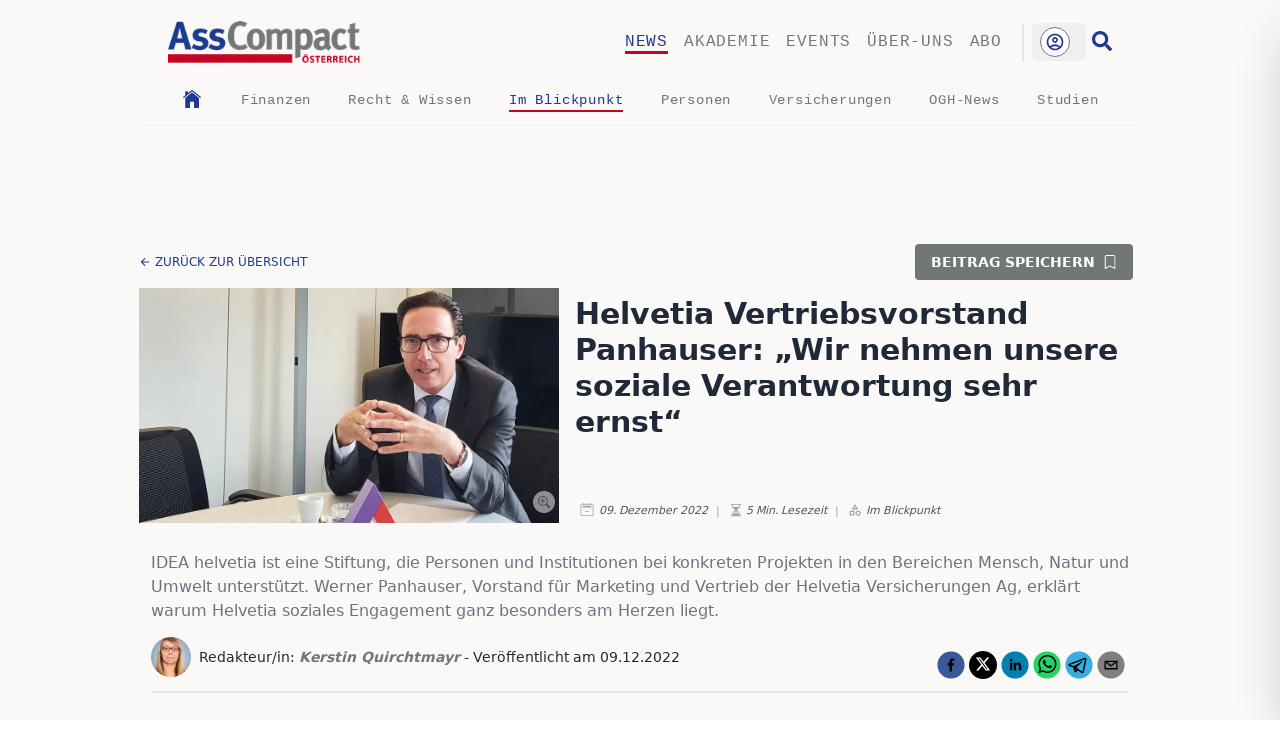

--- FILE ---
content_type: text/html; charset=utf-8
request_url: https://www.asscompact.at/nachrichten/helvetia-vertriebsvorstand-panhauser-wir-nehmen-unsere-soziale-verantwortung-sehr-ernst
body_size: 25937
content:
<!DOCTYPE html><html lang="de"><head><meta charSet="utf-8" data-next-head=""/><meta name="viewport" content="width=device-width, initial-scale=1" data-next-head=""/><link rel="apple-touch-icon" sizes="180x180" href="/favicon/apple-touch-icon.png" data-next-head=""/><link rel="icon" type="image/png" sizes="32x32" href="/favicon/favicon-32x32.png" data-next-head=""/><link rel="icon" type="image/png" sizes="16x16" href="/favicon/favicon-16x16.png" data-next-head=""/><link rel="manifest" href="/favicon/site.webmanifest" data-next-head=""/><link rel="mask-icon" href="/favicon/safari-pinned-tab.svg" color="#00e887" data-next-head=""/><link rel="shortcut icon" href="/favicon/favicon.ico" data-next-head=""/><link rel="copyright" title="Copyright" href="/impressum" data-next-head=""/><title data-next-head="">AssCompact - Helvetia Vertriebsvorstand Panhauser: „Wir nehm</title><meta name="description" content="IDEA helvetia ist eine Stiftung, die Personen und Institutionen bei konkreten Projekten in den Bereichen Mensch, Natur und Umwelt unterstützt. Werner Panha" data-next-head=""/><meta property="og:url" content="https://www.asscompact.at/nachrichten/helvetia-vertriebsvorstand-panhauser-wir-nehmen-unsere-soziale-verantwortung-sehr-ernst" data-next-head=""/><meta property="article:content_tier" content="free" data-next-head=""/><meta property="og:locale" content="de-AT" data-next-head=""/><meta name="keywords" content="Nachrichten, News, AssCompact Nachrichten, Werner Panhauser, Helvetia, Vertriebsvorstand, IDEA helvetia, Stiftung, soziales Engagement, Unterstützung, unterstützen, Vereine, Umwelt, Natur, Sport, Kunst Bildung, Kinder, Jugendlicher, Schutzwald, Wald, Förderung, Baum, Bäume, Baum pflanzen, Online-Beiträge, Versicherungsbranche, Versicherungsjournal, journal, riscontrol, Helvetia Vertriebsvorstand Panhauser: „Wir nehmen unsere soziale Verantwortung sehr ernst“, 2022-12-09T07:50:54.481Z" data-next-head=""/><meta name="robots" content="index,follow" data-next-head=""/><meta property="og:title" content="Helvetia Vertriebsvorstand Panhauser: „Wir nehmen unsere soziale Verantwortung sehr ernst“" data-next-head=""/><meta property="og:description" content="IDEA helvetia ist eine Stiftung, die Personen und Institutionen bei konkreten Projekten in den Bereichen Mensch, Natur und Umwelt unterstützt. Werner Panhauser, Vorstand für Marketing und Vertrieb der Helvetia Versicherungen Ag, erklärt warum Helvetia soziales Engagement ganz besonders am Herzen liegt. " data-next-head=""/><meta property="og:url" content="https://www.asscompact.at/nachrichten/helvetia-vertriebsvorstand-panhauser-wir-nehmen-unsere-soziale-verantwortung-sehr-ernst" data-next-head=""/><meta property="og:type" content="article" data-next-head=""/><meta property="article:published_time" content="2022-12-09T07:50:54.481Z" data-next-head=""/><meta property="article:modified_time" content="2022-12-09T07:50:54.481Z" data-next-head=""/><meta property="article:author" content="Kerstin Quirchtmayr" data-next-head=""/><meta property="article:section" content="Versicherung" data-next-head=""/><meta property="article:tag" content="Werner Panhauser, Helvetia, Vertriebsvorstand, IDEA helvetia, Stiftung, soziales Engagement, Unterstützung, unterstützen, Vereine, Umwelt, Natur, Sport, Kunst Bildung, Kinder, Jugendlicher, Schutzwald, Wald, Förderung, Baum, Bäume, Baum pflanzen" data-next-head=""/><meta property="og:image" content="https://www.asscompact.at/api/og?id=image-9a898b00b22f11c9e0c796669d1026326c666f58-1300x725-jpg" data-next-head=""/><meta property="og:image:alt" content="Titelbild zu Helvetia Vertriebsvorstand Panhauser: „Wir nehmen unsere soziale Verantwortung sehr ernst“" data-next-head=""/><meta property="og:image:width" content="1200" data-next-head=""/><meta property="og:image:height" content="691" data-next-head=""/><meta property="og:site_name" content="AssCompact - Helvetia Vertriebsvorstand Panhauser: „Wir nehmen unsere soziale Verantwortung sehr ernst“" data-next-head=""/><link rel="canonical" href="https://www.asscompact.at/nachrichten/helvetia-vertriebsvorstand-panhauser-wir-nehmen-unsere-soziale-verantwortung-sehr-ernst" data-next-head=""/><link rel="preload" href="/_next/static/css/15e94dc408c1d77b.css" as="style"/><script type="application/ld+json" data-next-head="">{"@context":"https://schema.org","@type":"Article","datePublished":"2022-12-09T07:50:54.481Z","description":"IDEA helvetia ist eine Stiftung, die Personen und Institutionen bei konkreten Projekten in den Bereichen Mensch, Natur und Umwelt unterstützt. Werner Panhauser, Vorstand für Marketing und Vertrieb der Helvetia Versicherungen Ag, erklärt warum Helvetia soziales Engagement ganz besonders am Herzen liegt. ","mainEntityOfPage":{"@type":"WebPage","@id":"https://www.asscompact.at/nachrichten/helvetia-vertriebsvorstand-panhauser-wir-nehmen-unsere-soziale-verantwortung-sehr-ernst"},"headline":"AssCompact - Helvetia Vertriebsvorstand Panhauser: „Wir nehmen unsere soziale Verantwortung sehr ernst“","image":["https://www.asscompact.at/api/og?id=image-9a898b00b22f11c9e0c796669d1026326c666f58-1300x725-jpg"],"dateModified":"2022-12-09T07:50:54.481Z","author":{"@type":"Person","name":"Kerstin Quirchtmayr"}}</script><link rel="stylesheet" href="/_next/static/css/15e94dc408c1d77b.css" data-n-g=""/><noscript data-n-css=""></noscript><script defer="" noModule="" src="/_next/static/chunks/polyfills-42372ed130431b0a.js"></script><script src="/_next/static/chunks/webpack-1d4087c6c14e7304.js" defer=""></script><script src="/_next/static/chunks/framework-0c741236e8251303.js" defer=""></script><script src="/_next/static/chunks/main-5b80b1499da6e8e4.js" defer=""></script><script src="/_next/static/chunks/pages/_app-2372557b9eaee8ce.js" defer=""></script><script src="/_next/static/chunks/b258f366-705fb74c59ef273e.js" defer=""></script><script src="/_next/static/chunks/7ddb3757-300b523cfcb95f51.js" defer=""></script><script src="/_next/static/chunks/0d186e42-054a17088cdbbb89.js" defer=""></script><script src="/_next/static/chunks/07c2d338-2c90156b894eb58b.js" defer=""></script><script src="/_next/static/chunks/c859536c-a86bdae88ba849f5.js" defer=""></script><script src="/_next/static/chunks/45092124-7c0f6ee5e1636a02.js" defer=""></script><script src="/_next/static/chunks/621df6e4-abb1f86da9d2a510.js" defer=""></script><script src="/_next/static/chunks/e95b820e-dbdeec91fc321d54.js" defer=""></script><script src="/_next/static/chunks/454e6ae6-7f56056974aaddb1.js" defer=""></script><script src="/_next/static/chunks/bab1410a-56b3082b20329e67.js" defer=""></script><script src="/_next/static/chunks/8287-8c9c0b9edf899cff.js" defer=""></script><script src="/_next/static/chunks/7074-4da179bb6114f6dd.js" defer=""></script><script src="/_next/static/chunks/9175-dddf24c58fa02c5a.js" defer=""></script><script src="/_next/static/chunks/7384-a0b87d116e574e10.js" defer=""></script><script src="/_next/static/chunks/8226-42def0627dc2e8ac.js" defer=""></script><script src="/_next/static/chunks/4568-62b73398e0ec5e0d.js" defer=""></script><script src="/_next/static/chunks/1727-508c4c400bcb739a.js" defer=""></script><script src="/_next/static/chunks/3793-c540c897dc775990.js" defer=""></script><script src="/_next/static/chunks/9573-9a7e967a765559a1.js" defer=""></script><script src="/_next/static/chunks/8992-a670f23a9f09afdd.js" defer=""></script><script src="/_next/static/chunks/2180-b74596448280e019.js" defer=""></script><script src="/_next/static/chunks/2867-2f29665769fbeb07.js" defer=""></script><script src="/_next/static/chunks/3326-23d0b000250fff2c.js" defer=""></script><script src="/_next/static/chunks/9306-9bca8d643e2ebe58.js" defer=""></script><script src="/_next/static/chunks/pages/nachrichten/%5Bslug%5D-f956e6048c15093a.js" defer=""></script><script src="/_next/static/JO74xyEcGcnKGpaSuJ21I/_buildManifest.js" defer=""></script><script src="/_next/static/JO74xyEcGcnKGpaSuJ21I/_ssgManifest.js" defer=""></script></head><body id="mainBody" class="min-h-screen  bg-PaperBg  font-sans"><div id="__next"><main class=""><section class="Toastify" aria-live="polite" aria-atomic="false" aria-relevant="additions text" aria-label="Notifications Alt+T"></section><div></div><main class=" overscroll-x-none font-sans  print:w-[950px]" id="mainArticle"><div><div class="relative  mx-auto  hidden h-[0px] w-[1000px] lg:block print:hidden"><div class=" absolute -left-[160px] top-0"><div class="fixed h-[600px] w-[160px]"></div></div><div class="absolute right-[0px] top-0"><div class="fixed h-[600px] w-[160px]"></div></div></div></div><div id="nav" data-top-anchor="mainBody:top" data-stick-on="small" data-sticky="true" data-margin-top="0" class=" sticky top-0 z-50 mx-auto max-w-[1000px] bg-PaperBg font-mono md:relative print:hidden"><nav class="flex list-none flex-row items-center  justify-start border-t-[1px] md:border-t-0"><div class="mt-0 flex flex-grow  items-center p-4 pl-7"><div class="cursor-pointer  w-36 sm:w-40 md:w-44 lg:w-48"><a href="/"><img alt="AssCompact Logo" loading="lazy" width="250" height="90" decoding="async" data-nimg="1" class="h-[52px] w-auto object-contain" style="color:transparent" srcSet="/_next/image?url=%2Fimages%2Flogo.png&amp;w=256&amp;q=75 1x, /_next/image?url=%2Fimages%2Flogo.png&amp;w=640&amp;q=75 2x" src="/_next/image?url=%2Fimages%2Flogo.png&amp;w=640&amp;q=75"/></a></div></div><div class=" hidden max-w-md flex-wrap justify-end space-x-4 p-4 pr-5 uppercase text-AcGrey   md:flex"><p class="link-underline link-underline-black link-underline-active text-AcBlue tracking-wider hover:text-AcBlue"><a href="/nachrichten">News</a></p><p class="link-underline link-underline-black  tracking-wider hover:text-AcBlue"><a href="/akademie">Akademie</a></p><p class="link-underline link-underline-black  tracking-wider hover:text-AcBlue"><a href="/events">Events</a></p><p class="link-underline link-underline-black  tracking-wider hover:text-AcBlue"><a href="/ueber-uns">Über-uns</a></p><p class="link-underline link-underline-black  tracking-wider hover:text-AcBlue"><a href="/abo">Abo</a></p></div><div class=" flex max-w-md  flex-wrap justify-end space-x-4 p-4 pr-5 text-3xl text-gray-800 md:hidden"><svg stroke="currentColor" fill="currentColor" stroke-width="0" viewBox="0 0 20 20" aria-hidden="true" class="cursor-pointer" height="1em" width="1em" xmlns="http://www.w3.org/2000/svg"><path fill-rule="evenodd" d="M3 5a1 1 0 011-1h12a1 1 0 110 2H4a1 1 0 01-1-1zM3 10a1 1 0 011-1h12a1 1 0 110 2H4a1 1 0 01-1-1zM3 15a1 1 0 011-1h12a1 1 0 110 2H4a1 1 0 01-1-1z" clip-rule="evenodd"></path></svg></div><div class=" hidden  justify-end md:flex"><div class=" border-l-2 pl-2"><div class="top-0 text-right"><div class="relative inline-block text-left" data-headlessui-state=""><div><button class="inline-flex w-full justify-center rounded-md  px-2 py-1 text-sm font-medium text-white focus:outline-none focus-visible:ring-2 focus-visible:ring-white focus-visible:ring-opacity-75 hover:bg-opacity-30" id="headlessui-menu-button-_R_1r2gpcm_" type="button" aria-haspopup="menu" aria-expanded="false" disabled="" data-headlessui-state="disabled" data-disabled=""><div class="mr-2 w-[30px]"><div class=" group flex h-[30px] w-[30px] cursor-pointer items-center justify-center  rounded-full border border-AcGrey  bg-white  p-1 transition-shadow duration-300 ease-out hover:shadow-lg"><svg stroke="currentColor" fill="none" stroke-width="0" viewBox="0 0 24 24" class=" animate-spin text-AcBlue" height="1em" width="1em" xmlns="http://www.w3.org/2000/svg"><path opacity="0.2" fill-rule="evenodd" clip-rule="evenodd" d="M12 19C15.866 19 19 15.866 19 12C19 8.13401 15.866 5 12 5C8.13401 5 5 8.13401 5 12C5 15.866 8.13401 19 12 19ZM12 22C17.5228 22 22 17.5228 22 12C22 6.47715 17.5228 2 12 2C6.47715 2 2 6.47715 2 12C2 17.5228 6.47715 22 12 22Z" fill="currentColor"></path><path d="M12 22C17.5228 22 22 17.5228 22 12H19C19 15.866 15.866 19 12 19V22Z" fill="currentColor"></path><path d="M2 12C2 6.47715 6.47715 2 12 2V5C8.13401 5 5 8.13401 5 12H2Z" fill="currentColor"></path></svg></div></div></button></div></div></div></div><div class=" ml-[6px] mr-[28px] cursor-pointer hover:animate-pulse"><a href="/suche"><svg stroke="currentColor" fill="currentColor" stroke-width="0" viewBox="0 0 512 512" class=" translate-y-2 text-xl text-AcBlue " height="1em" width="1em" xmlns="http://www.w3.org/2000/svg"><path d="M505 442.7L405.3 343c-4.5-4.5-10.6-7-17-7H372c27.6-35.3 44-79.7 44-128C416 93.1 322.9 0 208 0S0 93.1 0 208s93.1 208 208 208c48.3 0 92.7-16.4 128-44v16.3c0 6.4 2.5 12.5 7 17l99.7 99.7c9.4 9.4 24.6 9.4 33.9 0l28.3-28.3c9.4-9.4 9.4-24.6.1-34zM208 336c-70.7 0-128-57.2-128-128 0-70.7 57.2-128 128-128 70.7 0 128 57.2 128 128 0 70.7-57.2 128-128 128z"></path></svg></a></div></div></nav><nav class="mb-0 hidden list-none md:block"><div class=" flex flex-row justify-evenly p-1 text-AcGrey"><a class="inline-block align-middle" href="/nachrichten"><svg stroke="currentColor" fill="currentColor" stroke-width="0" viewBox="0 0 512 512" class=" h-[22px] w-[22px] text-AcBlue transition-colors duration-300 hover:text-AcRed" height="1em" width="1em" xmlns="http://www.w3.org/2000/svg"><path d="M258.5 104.1c-1.5-1.2-3.5-1.2-5 0l-156 124.8c-.9.8-1.5 1.9-1.5 3.1v230c0 1.1.9 2 2 2h108c1.1 0 2-.9 2-2V322c0-1.1.9-2 2-2h92c1.1 0 2 .9 2 2v140c0 1.1.9 2 2 2h108c1.1 0 2-.9 2-2V232c0-1.2-.6-2.4-1.5-3.1l-156-124.8z"></path><path d="M458.7 204.2l-189-151.4C265.9 49.7 261 48 256 48s-9.9 1.7-13.7 4.8L160 119.7V77.5c0-1.1-.9-2-2-2H98c-1.1 0-2 .9-2 2v92.2l-42.7 35.1c-3.1 2.5-5.1 6.2-5.3 10.2-.2 4 1.3 7.9 4.1 10.7 2.6 2.6 6.1 4.1 9.9 4.1 3.2 0 6.3-1.1 8.8-3.1l183.9-148c.5-.4.9-.4 1.3-.4s.8.1 1.3.4l183.9 147.4c2.5 2 5.6 3.1 8.8 3.1 3.7 0 7.2-1.4 9.9-4.1 2.9-2.8 4.4-6.7 4.2-10.7-.3-4-2.2-7.7-5.4-10.2z"></path></svg></a><p class="link-underline-sub link-underline-sub-black  tracking-wider hover:text-AcBlue"><a class="text-sm" href="/nachrichten/kategorie/finanzen">Finanzen</a></p><p class="link-underline-sub link-underline-sub-black  tracking-wider hover:text-AcBlue"><a class="text-sm" href="/nachrichten/kategorie/recht-and-wissen">Recht &amp; Wissen</a></p><p class="link-underline-sub link-underline-sub-black link-underline-sub-active text-AcBlue tracking-wider hover:text-AcBlue"><a class="text-sm" href="/nachrichten/kategorie/im-blickpunkt">Im Blickpunkt</a></p><p class="link-underline-sub link-underline-sub-black  tracking-wider hover:text-AcBlue"><a class="text-sm" href="/nachrichten/kategorie/personen">Personen</a></p><p class="link-underline-sub link-underline-sub-black  tracking-wider hover:text-AcBlue"><a class="text-sm" href="/nachrichten/kategorie/versicherungen">Versicherungen</a></p><p class="link-underline-sub link-underline-sub-black  tracking-wider hover:text-AcBlue"><a class="text-sm" href="/nachrichten/kategorie/ogh-news">OGH-News</a></p><p class="link-underline-sub link-underline-sub-black  tracking-wider hover:text-AcBlue"><a class="text-sm" href="/nachrichten/kategorie/studien">Studien</a></p></div></nav><hr class="my-2 mr-1 rounded-full border-[0.4px] border-gray-100 "/></div><div class=" fixed right-0  top-0 z-[100] mx-auto my-auto flex h-screen max-h-[100%]  max-w-[80%] translate-x-full flex-col  items-center justify-start overflow-y-auto  bg-MilkWhite p-8 shadow-2xl outline-none transition-all duration-300  focus:outline-none  sm:left-1/3 md:left-1/2 print:hidden"></div><div class="  z-[90] w-0 bg-black bg-opacity-0 transition-all duration-500 print:hidden"></div><div class="hidden print:hidden"><svg stroke="currentColor" fill="currentColor" stroke-width="0" viewBox="0 0 512 512" class=" text-4xl font-thin text-AcRed" height="1em" width="1em" xmlns="http://www.w3.org/2000/svg"><path fill="none" stroke-miterlimit="10" stroke-width="32" d="M448 256c0-106-86-192-192-192S64 150 64 256s86 192 192 192 192-86 192-192z"></path><path fill="none" stroke-linecap="round" stroke-linejoin="round" stroke-width="32" d="M320 320 192 192m0 128 128-128"></path></svg></div><div class=" relative mx-auto mb-2 mt-3  max-w-[1000px]  print:hidden"><div class="h-[45px] transition-all  duration-200 ease-out sm:h-[70px] md:h-[90px]"></div></div><div class="mx-auto mt-4 block max-w-[1018px] content-center items-center sm:flex sm:justify-between print:hidden"><p class=" my-2 ml-2 cursor-pointer align-middle text-xs font-light uppercase text-AcBlue hover:underline sm:my-0 "><span class=" inline-block translate-y-[2px]"><svg stroke="currentColor" fill="currentColor" stroke-width="0" viewBox="0 0 512 512" height="1em" width="1em" xmlns="http://www.w3.org/2000/svg"><path fill="none" stroke-linecap="round" stroke-linejoin="round" stroke-width="48" d="M244 400 100 256l144-144M120 256h292"></path></svg></span> <!-- -->zurück zur Übersicht</p><p class="mb-4 mr-4 cursor-pointer justify-end rounded text-end text-sm font-semibold uppercase text-green-700  sm:mb-0 sm:bg-AcGrey sm:px-4 sm:py-2 sm:text-white">Beitrag speichern<span class=" ml-2 inline-block translate-y-[2px]"><svg stroke="currentColor" fill="currentColor" stroke-width="0" viewBox="0 0 16 16" height="1em" width="1em" xmlns="http://www.w3.org/2000/svg"><path d="M2 2a2 2 0 0 1 2-2h8a2 2 0 0 1 2 2v13.5a.5.5 0 0 1-.777.416L8 13.101l-5.223 2.815A.5.5 0 0 1 2 15.5zm2-1a1 1 0 0 0-1 1v12.566l4.723-2.482a.5.5 0 0 1 .554 0L13 14.566V2a1 1 0 0 0-1-1z"></path></svg></span></p></div><div class=" relative z-10 mx-auto w-full"></div><div class="piwikTrackContent mx-auto mt-2 flex max-w-[1018px] flex-col px-2 md:flex-row" data-track-content="true" data-content-name="BD-helvetia-vertriebsvorstand-panhauser-wir-nehmen-unsere-soziale-verantwortung-sehr-ernst" id="BD-helvetia-vertriebsvorstand-panhauser-wir-nehmen-unsere-soziale-verantwortung-sehr-ernst"><div class="relative mx-auto"><div class="relative cursor-pointer "><div class=" relative hidden h-[235px]  w-[420px]   sm:flex print:hidden"><img alt="Helvetia Vertriebsvorstand Panhauser: „Wir nehmen unsere soziale Verantwortung sehr ernst“" loading="lazy" decoding="async" data-nimg="fill" class="min-w-full cursor-zoom-in bg-slate-200 object-cover duration-[400ms] md:max-w-sm" style="position:absolute;height:100%;width:100%;left:0;top:0;right:0;bottom:0;color:transparent;background-size:cover;background-position:50% 50%;background-repeat:no-repeat;background-image:url(&quot;data:image/svg+xml;charset=utf-8,%3Csvg xmlns=&#x27;http://www.w3.org/2000/svg&#x27; %3E%3Cfilter id=&#x27;b&#x27; color-interpolation-filters=&#x27;sRGB&#x27;%3E%3CfeGaussianBlur stdDeviation=&#x27;20&#x27;/%3E%3CfeColorMatrix values=&#x27;1 0 0 0 0 0 1 0 0 0 0 0 1 0 0 0 0 0 100 -1&#x27; result=&#x27;s&#x27;/%3E%3CfeFlood x=&#x27;0&#x27; y=&#x27;0&#x27; width=&#x27;100%25&#x27; height=&#x27;100%25&#x27;/%3E%3CfeComposite operator=&#x27;out&#x27; in=&#x27;s&#x27;/%3E%3CfeComposite in2=&#x27;SourceGraphic&#x27;/%3E%3CfeGaussianBlur stdDeviation=&#x27;20&#x27;/%3E%3C/filter%3E%3Cimage width=&#x27;100%25&#x27; height=&#x27;100%25&#x27; x=&#x27;0&#x27; y=&#x27;0&#x27; preserveAspectRatio=&#x27;none&#x27; style=&#x27;filter: url(%23b);&#x27; href=&#x27;https://cdn.sanity.io/images/f7f01ozc/production/9a898b00b22f11c9e0c796669d1026326c666f58-1300x725.jpg?w=8&amp;auto=format&#x27;/%3E%3C/svg%3E&quot;)" sizes="(max-width: 420px) 420px, 840px" srcSet="/_next/image?url=https%3A%2F%2Fcdn.sanity.io%2Fimages%2Ff7f01ozc%2Fproduction%2F9a898b00b22f11c9e0c796669d1026326c666f58-1300x725.jpg%3Frect%3D5%2C0%2C1295%2C725%26w%3D550%26h%3D308%26q%3D95%26auto%3Dformat%26dpr%3D1.8&amp;w=16&amp;q=75 16w, /_next/image?url=https%3A%2F%2Fcdn.sanity.io%2Fimages%2Ff7f01ozc%2Fproduction%2F9a898b00b22f11c9e0c796669d1026326c666f58-1300x725.jpg%3Frect%3D5%2C0%2C1295%2C725%26w%3D550%26h%3D308%26q%3D95%26auto%3Dformat%26dpr%3D1.8&amp;w=32&amp;q=75 32w, /_next/image?url=https%3A%2F%2Fcdn.sanity.io%2Fimages%2Ff7f01ozc%2Fproduction%2F9a898b00b22f11c9e0c796669d1026326c666f58-1300x725.jpg%3Frect%3D5%2C0%2C1295%2C725%26w%3D550%26h%3D308%26q%3D95%26auto%3Dformat%26dpr%3D1.8&amp;w=48&amp;q=75 48w, /_next/image?url=https%3A%2F%2Fcdn.sanity.io%2Fimages%2Ff7f01ozc%2Fproduction%2F9a898b00b22f11c9e0c796669d1026326c666f58-1300x725.jpg%3Frect%3D5%2C0%2C1295%2C725%26w%3D550%26h%3D308%26q%3D95%26auto%3Dformat%26dpr%3D1.8&amp;w=64&amp;q=75 64w, /_next/image?url=https%3A%2F%2Fcdn.sanity.io%2Fimages%2Ff7f01ozc%2Fproduction%2F9a898b00b22f11c9e0c796669d1026326c666f58-1300x725.jpg%3Frect%3D5%2C0%2C1295%2C725%26w%3D550%26h%3D308%26q%3D95%26auto%3Dformat%26dpr%3D1.8&amp;w=96&amp;q=75 96w, /_next/image?url=https%3A%2F%2Fcdn.sanity.io%2Fimages%2Ff7f01ozc%2Fproduction%2F9a898b00b22f11c9e0c796669d1026326c666f58-1300x725.jpg%3Frect%3D5%2C0%2C1295%2C725%26w%3D550%26h%3D308%26q%3D95%26auto%3Dformat%26dpr%3D1.8&amp;w=128&amp;q=75 128w, /_next/image?url=https%3A%2F%2Fcdn.sanity.io%2Fimages%2Ff7f01ozc%2Fproduction%2F9a898b00b22f11c9e0c796669d1026326c666f58-1300x725.jpg%3Frect%3D5%2C0%2C1295%2C725%26w%3D550%26h%3D308%26q%3D95%26auto%3Dformat%26dpr%3D1.8&amp;w=256&amp;q=75 256w, /_next/image?url=https%3A%2F%2Fcdn.sanity.io%2Fimages%2Ff7f01ozc%2Fproduction%2F9a898b00b22f11c9e0c796669d1026326c666f58-1300x725.jpg%3Frect%3D5%2C0%2C1295%2C725%26w%3D550%26h%3D308%26q%3D95%26auto%3Dformat%26dpr%3D1.8&amp;w=384&amp;q=75 384w, /_next/image?url=https%3A%2F%2Fcdn.sanity.io%2Fimages%2Ff7f01ozc%2Fproduction%2F9a898b00b22f11c9e0c796669d1026326c666f58-1300x725.jpg%3Frect%3D5%2C0%2C1295%2C725%26w%3D550%26h%3D308%26q%3D95%26auto%3Dformat%26dpr%3D1.8&amp;w=640&amp;q=75 640w, /_next/image?url=https%3A%2F%2Fcdn.sanity.io%2Fimages%2Ff7f01ozc%2Fproduction%2F9a898b00b22f11c9e0c796669d1026326c666f58-1300x725.jpg%3Frect%3D5%2C0%2C1295%2C725%26w%3D550%26h%3D308%26q%3D95%26auto%3Dformat%26dpr%3D1.8&amp;w=750&amp;q=75 750w, /_next/image?url=https%3A%2F%2Fcdn.sanity.io%2Fimages%2Ff7f01ozc%2Fproduction%2F9a898b00b22f11c9e0c796669d1026326c666f58-1300x725.jpg%3Frect%3D5%2C0%2C1295%2C725%26w%3D550%26h%3D308%26q%3D95%26auto%3Dformat%26dpr%3D1.8&amp;w=828&amp;q=75 828w, /_next/image?url=https%3A%2F%2Fcdn.sanity.io%2Fimages%2Ff7f01ozc%2Fproduction%2F9a898b00b22f11c9e0c796669d1026326c666f58-1300x725.jpg%3Frect%3D5%2C0%2C1295%2C725%26w%3D550%26h%3D308%26q%3D95%26auto%3Dformat%26dpr%3D1.8&amp;w=1080&amp;q=75 1080w, /_next/image?url=https%3A%2F%2Fcdn.sanity.io%2Fimages%2Ff7f01ozc%2Fproduction%2F9a898b00b22f11c9e0c796669d1026326c666f58-1300x725.jpg%3Frect%3D5%2C0%2C1295%2C725%26w%3D550%26h%3D308%26q%3D95%26auto%3Dformat%26dpr%3D1.8&amp;w=1200&amp;q=75 1200w, /_next/image?url=https%3A%2F%2Fcdn.sanity.io%2Fimages%2Ff7f01ozc%2Fproduction%2F9a898b00b22f11c9e0c796669d1026326c666f58-1300x725.jpg%3Frect%3D5%2C0%2C1295%2C725%26w%3D550%26h%3D308%26q%3D95%26auto%3Dformat%26dpr%3D1.8&amp;w=1920&amp;q=75 1920w, /_next/image?url=https%3A%2F%2Fcdn.sanity.io%2Fimages%2Ff7f01ozc%2Fproduction%2F9a898b00b22f11c9e0c796669d1026326c666f58-1300x725.jpg%3Frect%3D5%2C0%2C1295%2C725%26w%3D550%26h%3D308%26q%3D95%26auto%3Dformat%26dpr%3D1.8&amp;w=2048&amp;q=75 2048w, /_next/image?url=https%3A%2F%2Fcdn.sanity.io%2Fimages%2Ff7f01ozc%2Fproduction%2F9a898b00b22f11c9e0c796669d1026326c666f58-1300x725.jpg%3Frect%3D5%2C0%2C1295%2C725%26w%3D550%26h%3D308%26q%3D95%26auto%3Dformat%26dpr%3D1.8&amp;w=3840&amp;q=75 3840w" src="/_next/image?url=https%3A%2F%2Fcdn.sanity.io%2Fimages%2Ff7f01ozc%2Fproduction%2F9a898b00b22f11c9e0c796669d1026326c666f58-1300x725.jpg%3Frect%3D5%2C0%2C1295%2C725%26w%3D550%26h%3D308%26q%3D95%26auto%3Dformat%26dpr%3D1.8&amp;w=3840&amp;q=75"/></div><p class="hidden"></p><div class=" relative w-full   sm:hidden"><img alt="Helvetia Vertriebsvorstand Panhauser: „Wir nehmen unsere soziale Verantwortung sehr ernst“" loading="lazy" width="550" height="308" decoding="async" data-nimg="1" class="min-w-full cursor-pointer object-cover duration-[400ms] md:max-w-sm" style="color:transparent;background-size:cover;background-position:50% 50%;background-repeat:no-repeat;background-image:url(&quot;data:image/svg+xml;charset=utf-8,%3Csvg xmlns=&#x27;http://www.w3.org/2000/svg&#x27; viewBox=&#x27;0 0 550 308&#x27;%3E%3Cfilter id=&#x27;b&#x27; color-interpolation-filters=&#x27;sRGB&#x27;%3E%3CfeGaussianBlur stdDeviation=&#x27;20&#x27;/%3E%3CfeColorMatrix values=&#x27;1 0 0 0 0 0 1 0 0 0 0 0 1 0 0 0 0 0 100 -1&#x27; result=&#x27;s&#x27;/%3E%3CfeFlood x=&#x27;0&#x27; y=&#x27;0&#x27; width=&#x27;100%25&#x27; height=&#x27;100%25&#x27;/%3E%3CfeComposite operator=&#x27;out&#x27; in=&#x27;s&#x27;/%3E%3CfeComposite in2=&#x27;SourceGraphic&#x27;/%3E%3CfeGaussianBlur stdDeviation=&#x27;20&#x27;/%3E%3C/filter%3E%3Cimage width=&#x27;100%25&#x27; height=&#x27;100%25&#x27; x=&#x27;0&#x27; y=&#x27;0&#x27; preserveAspectRatio=&#x27;none&#x27; style=&#x27;filter: url(%23b);&#x27; href=&#x27;https://cdn.sanity.io/images/f7f01ozc/production/9a898b00b22f11c9e0c796669d1026326c666f58-1300x725.jpg?w=8&amp;auto=format&#x27;/%3E%3C/svg%3E&quot;)" sizes="(max-width: 550px) 550px, 1100px" srcSet="/_next/image?url=https%3A%2F%2Fcdn.sanity.io%2Fimages%2Ff7f01ozc%2Fproduction%2F9a898b00b22f11c9e0c796669d1026326c666f58-1300x725.jpg%3Frect%3D5%2C0%2C1295%2C725%26w%3D550%26h%3D308%26q%3D95%26auto%3Dformat%26dpr%3D1.8&amp;w=16&amp;q=75 16w, /_next/image?url=https%3A%2F%2Fcdn.sanity.io%2Fimages%2Ff7f01ozc%2Fproduction%2F9a898b00b22f11c9e0c796669d1026326c666f58-1300x725.jpg%3Frect%3D5%2C0%2C1295%2C725%26w%3D550%26h%3D308%26q%3D95%26auto%3Dformat%26dpr%3D1.8&amp;w=32&amp;q=75 32w, /_next/image?url=https%3A%2F%2Fcdn.sanity.io%2Fimages%2Ff7f01ozc%2Fproduction%2F9a898b00b22f11c9e0c796669d1026326c666f58-1300x725.jpg%3Frect%3D5%2C0%2C1295%2C725%26w%3D550%26h%3D308%26q%3D95%26auto%3Dformat%26dpr%3D1.8&amp;w=48&amp;q=75 48w, /_next/image?url=https%3A%2F%2Fcdn.sanity.io%2Fimages%2Ff7f01ozc%2Fproduction%2F9a898b00b22f11c9e0c796669d1026326c666f58-1300x725.jpg%3Frect%3D5%2C0%2C1295%2C725%26w%3D550%26h%3D308%26q%3D95%26auto%3Dformat%26dpr%3D1.8&amp;w=64&amp;q=75 64w, /_next/image?url=https%3A%2F%2Fcdn.sanity.io%2Fimages%2Ff7f01ozc%2Fproduction%2F9a898b00b22f11c9e0c796669d1026326c666f58-1300x725.jpg%3Frect%3D5%2C0%2C1295%2C725%26w%3D550%26h%3D308%26q%3D95%26auto%3Dformat%26dpr%3D1.8&amp;w=96&amp;q=75 96w, /_next/image?url=https%3A%2F%2Fcdn.sanity.io%2Fimages%2Ff7f01ozc%2Fproduction%2F9a898b00b22f11c9e0c796669d1026326c666f58-1300x725.jpg%3Frect%3D5%2C0%2C1295%2C725%26w%3D550%26h%3D308%26q%3D95%26auto%3Dformat%26dpr%3D1.8&amp;w=128&amp;q=75 128w, /_next/image?url=https%3A%2F%2Fcdn.sanity.io%2Fimages%2Ff7f01ozc%2Fproduction%2F9a898b00b22f11c9e0c796669d1026326c666f58-1300x725.jpg%3Frect%3D5%2C0%2C1295%2C725%26w%3D550%26h%3D308%26q%3D95%26auto%3Dformat%26dpr%3D1.8&amp;w=256&amp;q=75 256w, /_next/image?url=https%3A%2F%2Fcdn.sanity.io%2Fimages%2Ff7f01ozc%2Fproduction%2F9a898b00b22f11c9e0c796669d1026326c666f58-1300x725.jpg%3Frect%3D5%2C0%2C1295%2C725%26w%3D550%26h%3D308%26q%3D95%26auto%3Dformat%26dpr%3D1.8&amp;w=384&amp;q=75 384w, /_next/image?url=https%3A%2F%2Fcdn.sanity.io%2Fimages%2Ff7f01ozc%2Fproduction%2F9a898b00b22f11c9e0c796669d1026326c666f58-1300x725.jpg%3Frect%3D5%2C0%2C1295%2C725%26w%3D550%26h%3D308%26q%3D95%26auto%3Dformat%26dpr%3D1.8&amp;w=640&amp;q=75 640w, /_next/image?url=https%3A%2F%2Fcdn.sanity.io%2Fimages%2Ff7f01ozc%2Fproduction%2F9a898b00b22f11c9e0c796669d1026326c666f58-1300x725.jpg%3Frect%3D5%2C0%2C1295%2C725%26w%3D550%26h%3D308%26q%3D95%26auto%3Dformat%26dpr%3D1.8&amp;w=750&amp;q=75 750w, /_next/image?url=https%3A%2F%2Fcdn.sanity.io%2Fimages%2Ff7f01ozc%2Fproduction%2F9a898b00b22f11c9e0c796669d1026326c666f58-1300x725.jpg%3Frect%3D5%2C0%2C1295%2C725%26w%3D550%26h%3D308%26q%3D95%26auto%3Dformat%26dpr%3D1.8&amp;w=828&amp;q=75 828w, /_next/image?url=https%3A%2F%2Fcdn.sanity.io%2Fimages%2Ff7f01ozc%2Fproduction%2F9a898b00b22f11c9e0c796669d1026326c666f58-1300x725.jpg%3Frect%3D5%2C0%2C1295%2C725%26w%3D550%26h%3D308%26q%3D95%26auto%3Dformat%26dpr%3D1.8&amp;w=1080&amp;q=75 1080w, /_next/image?url=https%3A%2F%2Fcdn.sanity.io%2Fimages%2Ff7f01ozc%2Fproduction%2F9a898b00b22f11c9e0c796669d1026326c666f58-1300x725.jpg%3Frect%3D5%2C0%2C1295%2C725%26w%3D550%26h%3D308%26q%3D95%26auto%3Dformat%26dpr%3D1.8&amp;w=1200&amp;q=75 1200w, /_next/image?url=https%3A%2F%2Fcdn.sanity.io%2Fimages%2Ff7f01ozc%2Fproduction%2F9a898b00b22f11c9e0c796669d1026326c666f58-1300x725.jpg%3Frect%3D5%2C0%2C1295%2C725%26w%3D550%26h%3D308%26q%3D95%26auto%3Dformat%26dpr%3D1.8&amp;w=1920&amp;q=75 1920w, /_next/image?url=https%3A%2F%2Fcdn.sanity.io%2Fimages%2Ff7f01ozc%2Fproduction%2F9a898b00b22f11c9e0c796669d1026326c666f58-1300x725.jpg%3Frect%3D5%2C0%2C1295%2C725%26w%3D550%26h%3D308%26q%3D95%26auto%3Dformat%26dpr%3D1.8&amp;w=2048&amp;q=75 2048w, /_next/image?url=https%3A%2F%2Fcdn.sanity.io%2Fimages%2Ff7f01ozc%2Fproduction%2F9a898b00b22f11c9e0c796669d1026326c666f58-1300x725.jpg%3Frect%3D5%2C0%2C1295%2C725%26w%3D550%26h%3D308%26q%3D95%26auto%3Dformat%26dpr%3D1.8&amp;w=3840&amp;q=75 3840w" src="/_next/image?url=https%3A%2F%2Fcdn.sanity.io%2Fimages%2Ff7f01ozc%2Fproduction%2F9a898b00b22f11c9e0c796669d1026326c666f58-1300x725.jpg%3Frect%3D5%2C0%2C1295%2C725%26w%3D550%26h%3D308%26q%3D95%26auto%3Dformat%26dpr%3D1.8&amp;w=3840&amp;q=75"/></div><div class=" absolute bottom-[10px] right-1 rounded-full bg-white bg-opacity-50 p-[5px] text-gray-700 print:hidden"><svg stroke="currentColor" fill="currentColor" stroke-width="0" viewBox="0 0 16 16" class=" h-3 w-3" height="1em" width="1em" xmlns="http://www.w3.org/2000/svg"><path fill-rule="evenodd" d="M6.5 12a5.5 5.5 0 1 0 0-11 5.5 5.5 0 0 0 0 11M13 6.5a6.5 6.5 0 1 1-13 0 6.5 6.5 0 0 1 13 0"></path><path d="M10.344 11.742q.044.06.098.115l3.85 3.85a1 1 0 0 0 1.415-1.414l-3.85-3.85a1 1 0 0 0-.115-.1 6.5 6.5 0 0 1-1.398 1.4z"></path><path fill-rule="evenodd" d="M6.5 3a.5.5 0 0 1 .5.5V6h2.5a.5.5 0 0 1 0 1H7v2.5a.5.5 0 0 1-1 0V7H3.5a.5.5 0 0 1 0-1H6V3.5a.5.5 0 0 1 .5-.5"></path></svg></div></div></div><div class="ml-4 mt-2 flex flex-1  flex-col justify-between  md:mb-0"><div><p class="hidden"></p><h1 class=" break-words text-left text-3xl font-bold transition-all duration-300 text-gray-800">Helvetia Vertriebsvorstand Panhauser: „Wir nehmen unsere soziale Verantwortung sehr ernst“</h1></div><div class=" my-0 mt-2 flex flex-1 items-end justify-start space-x-2  truncate p-1 px-1 text-[11px] italic text-gray-600 md:mt-0"><p><span><svg stroke="currentColor" fill="currentColor" stroke-width="0" viewBox="0 0 16 16" class=" mr-[4px] inline-block h-4 w-4 pb-[3px] align-middle text-gray-400" height="1em" width="1em" xmlns="http://www.w3.org/2000/svg"><path d="M5.5 10.5A.5.5 0 0 1 6 10h4a.5.5 0 0 1 0 1H6a.5.5 0 0 1-.5-.5"></path><path d="M3.5 0a.5.5 0 0 1 .5.5V1h8V.5a.5.5 0 0 1 1 0V1h1a2 2 0 0 1 2 2v11a2 2 0 0 1-2 2H2a2 2 0 0 1-2-2V3a2 2 0 0 1 2-2h1V.5a.5.5 0 0 1 .5-.5M2 2a1 1 0 0 0-1 1v11a1 1 0 0 0 1 1h12a1 1 0 0 0 1-1V3a1 1 0 0 0-1-1z"></path><path d="M2.5 4a.5.5 0 0 1 .5-.5h10a.5.5 0 0 1 .5.5v1a.5.5 0 0 1-.5.5H3a.5.5 0 0 1-.5-.5z"></path></svg></span>09. Dezember 2022</p><p class=" not-italic text-gray-400">|</p><p><span><svg stroke="currentColor" fill="currentColor" stroke-width="0" viewBox="0 0 16 16" class=" mr-[2px] inline-block h-4 w-4 pb-[2px] align-middle text-gray-400" height="1em" width="1em" xmlns="http://www.w3.org/2000/svg"><path d="M2.5 15a.5.5 0 1 1 0-1h1v-1a4.5 4.5 0 0 1 2.557-4.06c.29-.139.443-.377.443-.59v-.7c0-.213-.154-.451-.443-.59A4.5 4.5 0 0 1 3.5 3V2h-1a.5.5 0 0 1 0-1h11a.5.5 0 0 1 0 1h-1v1a4.5 4.5 0 0 1-2.557 4.06c-.29.139-.443.377-.443.59v.7c0 .213.154.451.443.59A4.5 4.5 0 0 1 12.5 13v1h1a.5.5 0 0 1 0 1zm2-13v1c0 .537.12 1.045.337 1.5h6.326c.216-.455.337-.963.337-1.5V2zm3 6.35c0 .701-.478 1.236-1.011 1.492A3.5 3.5 0 0 0 4.5 13s.866-1.299 3-1.48zm1 0v3.17c2.134.181 3 1.48 3 1.48a3.5 3.5 0 0 0-1.989-3.158C8.978 9.586 8.5 9.052 8.5 8.351z"></path></svg></span>5<!-- --> <!-- -->Min. Lesezeit</p><p class=" not-italic text-gray-400">|</p><p><span><svg stroke="currentColor" fill="currentColor" stroke-width="0" viewBox="0 0 24 24" class="mr-[3px] inline-block h-4 w-4 pb-[2px] align-middle text-gray-400" height="1em" width="1em" xmlns="http://www.w3.org/2000/svg"><path fill="none" d="M0 0h24v24H0V0z"></path><path d="m12 2-5.5 9h11L12 2zm0 3.84L13.93 9h-3.87L12 5.84zM17.5 13c-2.49 0-4.5 2.01-4.5 4.5s2.01 4.5 4.5 4.5 4.5-2.01 4.5-4.5-2.01-4.5-4.5-4.5zm0 7a2.5 2.5 0 0 1 0-5 2.5 2.5 0 0 1 0 5zM3 21.5h8v-8H3v8zm2-6h4v4H5v-4z"></path></svg></span><a class="mr-1 hover:text-AcBlue hover:underline" href="/nachrichten/kategorie/im-blickpunkt">Im Blickpunkt</a></p></div></div></div><article class="mx-auto max-w-[1018px] p-4 md:p-5"><h2 class=" mb-3 mt-1 text-base text-gray-500 md:mt-2 ">IDEA helvetia ist eine Stiftung, die Personen und Institutionen bei konkreten Projekten in den Bereichen Mensch, Natur und Umwelt unterstützt. Werner Panhauser, Vorstand für Marketing und Vertrieb der Helvetia Versicherungen Ag, erklärt warum Helvetia soziales Engagement ganz besonders am Herzen liegt. </h2><div><div class="flex flex-col justify-between md:flex-row"><div class="relative -mb-4 flex items-center justify-start space-x-2"><img alt="Kerstin Quirchtmayr" loading="lazy" width="40" height="40" decoding="async" data-nimg="1" class="inline-block h-10 w-10 rounded-full   duration-100" style="color:transparent;background-size:cover;background-position:50% 50%;background-repeat:no-repeat;background-image:url(&quot;data:image/svg+xml;charset=utf-8,%3Csvg xmlns=&#x27;http://www.w3.org/2000/svg&#x27; viewBox=&#x27;0 0 40 40&#x27;%3E%3Cfilter id=&#x27;b&#x27; color-interpolation-filters=&#x27;sRGB&#x27;%3E%3CfeGaussianBlur stdDeviation=&#x27;20&#x27;/%3E%3CfeColorMatrix values=&#x27;1 0 0 0 0 0 1 0 0 0 0 0 1 0 0 0 0 0 100 -1&#x27; result=&#x27;s&#x27;/%3E%3CfeFlood x=&#x27;0&#x27; y=&#x27;0&#x27; width=&#x27;100%25&#x27; height=&#x27;100%25&#x27;/%3E%3CfeComposite operator=&#x27;out&#x27; in=&#x27;s&#x27;/%3E%3CfeComposite in2=&#x27;SourceGraphic&#x27;/%3E%3CfeGaussianBlur stdDeviation=&#x27;20&#x27;/%3E%3C/filter%3E%3Cimage width=&#x27;100%25&#x27; height=&#x27;100%25&#x27; x=&#x27;0&#x27; y=&#x27;0&#x27; preserveAspectRatio=&#x27;none&#x27; style=&#x27;filter: url(%23b);&#x27; href=&#x27;https://cdn.sanity.io/images/f7f01ozc/production/082043bbff02f228162bc6e3d2c076bf33935e65-233x295.jpg?w=3&amp;auto=format&#x27;/%3E%3C/svg%3E&quot;)" srcSet="/_next/image?url=https%3A%2F%2Fcdn.sanity.io%2Fimages%2Ff7f01ozc%2Fproduction%2F082043bbff02f228162bc6e3d2c076bf33935e65-233x295.jpg%3Frect%3D0%2C32%2C233%2C233%26w%3D40%26h%3D40%26auto%3Dformat%26dpr%3D2&amp;w=48&amp;q=75 1x, /_next/image?url=https%3A%2F%2Fcdn.sanity.io%2Fimages%2Ff7f01ozc%2Fproduction%2F082043bbff02f228162bc6e3d2c076bf33935e65-233x295.jpg%3Frect%3D0%2C32%2C233%2C233%26w%3D40%26h%3D40%26auto%3Dformat%26dpr%3D2&amp;w=96&amp;q=75 2x" src="/_next/image?url=https%3A%2F%2Fcdn.sanity.io%2Fimages%2Ff7f01ozc%2Fproduction%2F082043bbff02f228162bc6e3d2c076bf33935e65-233x295.jpg%3Frect%3D0%2C32%2C233%2C233%26w%3D40%26h%3D40%26auto%3Dformat%26dpr%3D2&amp;w=96&amp;q=75"/><p class="inline-block align-middle text-sm font-extralight">Redakteur/in:<!-- --> <span class="font-semibold italic text-AcGrey">Kerstin Quirchtmayr</span> <!-- -->- Veröffentlicht am <!-- -->09.12.2022</p></div><div class=" flex flex-col sm:hidden"></div><div class="  mb-4 translate-y-4 md:mb-0 md:translate-y-0"><div class=" flex  shrink translate-y-4 flex-row justify-center md:justify-end mx-1 space-x-1 align-middle print:hidden"><button title="Helvetia Vertriebsvorstand Panhauser: „Wir nehmen unsere soziale Verantwortung sehr ernst“" data-tip="Diesen Artikel bei Facebook teilen" aria-label="facebook" class="react-share__ShareButton md:tooltip" style="background-color:transparent;border:none;padding:0;font:inherit;color:inherit;cursor:pointer"><svg viewBox="0 0 64 64" width="28" height="28" class=""><circle cx="32" cy="32" r="31" fill="#3b5998"></circle><path d="M34.1,47V33.3h4.6l0.7-5.3h-5.3v-3.4c0-1.5,0.4-2.6,2.6-2.6l2.8,0v-4.8c-0.5-0.1-2.2-0.2-4.1-0.2 c-4.1,0-6.9,2.5-6.9,7V28H24v5.3h4.6V47H34.1z"></path></svg></button><button data-tip="Diesen Artikel bei X (eh. Twitter) teilen" aria-label="twitter" class="react-share__ShareButton md:tooltip" style="background-color:transparent;border:none;padding:0;font:inherit;color:inherit;cursor:pointer"><div class="w-[28px] h-[28px] my-auto rounded-full bg-black md:tooltip"><svg stroke="currentColor" fill="currentColor" stroke-width="0" viewBox="0 0 512 512" class="my-auto inline-block align-middle text-white" height="1em" width="1em" xmlns="http://www.w3.org/2000/svg"><path d="M389.2 48h70.6L305.6 224.2 487 464H345L233.7 318.6 106.5 464H35.8L200.7 275.5 26.8 48H172.4L272.9 180.9 389.2 48zM364.4 421.8h39.1L151.1 88h-42L364.4 421.8z"></path></svg></div></button><button value="IDEA helvetia ist eine Stiftung, die Personen und Institutionen bei konkreten Projekten in den Bereichen Mensch, Natur und Umwelt unterstützt. Werner Panhauser, Vorstand für Marketing und Vertrieb der Helvetia Versicherungen Ag, erklärt warum Helvetia soziales Engagement ganz besonders am Herzen liegt. " data-tip="Diesen Artikel bei LinkedIn teilen" aria-label="linkedin" class="react-share__ShareButton md:tooltip" style="background-color:transparent;border:none;padding:0;font:inherit;color:inherit;cursor:pointer"><svg viewBox="0 0 64 64" width="28" height="28" class=""><circle cx="32" cy="32" r="31" fill="#007fb1"></circle><path d="M20.4,44h5.4V26.6h-5.4V44z M23.1,18c-1.7,0-3.1,1.4-3.1,3.1c0,1.7,1.4,3.1,3.1,3.1 c1.7,0,3.1-1.4,3.1-3.1C26.2,19.4,24.8,18,23.1,18z M39.5,26.2c-2.6,0-4.4,1.4-5.1,2.8h-0.1v-2.4h-5.2V44h5.4v-8.6 c0-2.3,0.4-4.5,3.2-4.5c2.8,0,2.8,2.6,2.8,4.6V44H46v-9.5C46,29.8,45,26.2,39.5,26.2z"></path></svg></button><button value="IDEA helvetia ist eine Stiftung, die Personen und Institutionen bei konkreten Projekten in den Bereichen Mensch, Natur und Umwelt unterstützt. Werner Panhauser, Vorstand für Marketing und Vertrieb der Helvetia Versicherungen Ag, erklärt warum Helvetia soziales Engagement ganz besonders am Herzen liegt. " data-tip="Diesen Artikel via WhatsApp versenden" aria-label="whatsapp" class="react-share__ShareButton md:tooltip" style="background-color:transparent;border:none;padding:0;font:inherit;color:inherit;cursor:pointer"><svg viewBox="0 0 64 64" width="28" height="28" class=""><circle cx="32" cy="32" r="31" fill="#25D366"></circle><path d="m42.32286,33.93287c-0.5178,-0.2589 -3.04726,-1.49644 -3.52105,-1.66732c-0.4712,-0.17346 -0.81554,-0.2589 -1.15987,0.2589c-0.34175,0.51004 -1.33075,1.66474 -1.63108,2.00648c-0.30032,0.33658 -0.60064,0.36247 -1.11327,0.12945c-0.5178,-0.2589 -2.17994,-0.80259 -4.14759,-2.56312c-1.53269,-1.37217 -2.56312,-3.05503 -2.86603,-3.57283c-0.30033,-0.5178 -0.03366,-0.80259 0.22524,-1.06149c0.23301,-0.23301 0.5178,-0.59547 0.7767,-0.90616c0.25372,-0.31068 0.33657,-0.5178 0.51262,-0.85437c0.17088,-0.36246 0.08544,-0.64725 -0.04402,-0.90615c-0.12945,-0.2589 -1.15987,-2.79613 -1.58964,-3.80584c-0.41424,-1.00971 -0.84142,-0.88027 -1.15987,-0.88027c-0.29773,-0.02588 -0.64208,-0.02588 -0.98382,-0.02588c-0.34693,0 -0.90616,0.12945 -1.37736,0.62136c-0.4712,0.5178 -1.80194,1.76053 -1.80194,4.27186c0,2.51134 1.84596,4.945 2.10227,5.30747c0.2589,0.33657 3.63497,5.51458 8.80262,7.74113c1.23237,0.5178 2.1903,0.82848 2.94111,1.08738c1.23237,0.38836 2.35599,0.33657 3.24402,0.20712c0.99159,-0.15534 3.04985,-1.24272 3.47963,-2.45956c0.44013,-1.21683 0.44013,-2.22654 0.31068,-2.45955c-0.12945,-0.23301 -0.46601,-0.36247 -0.98382,-0.59548m-9.40068,12.84407l-0.02589,0c-3.05503,0 -6.08417,-0.82849 -8.72495,-2.38189l-0.62136,-0.37023l-6.47252,1.68286l1.73463,-6.29129l-0.41424,-0.64725c-1.70875,-2.71846 -2.6149,-5.85116 -2.6149,-9.07706c0,-9.39809 7.68934,-17.06155 17.15993,-17.06155c4.58253,0 8.88029,1.78642 12.11655,5.02268c3.23625,3.21036 5.02267,7.50812 5.02267,12.06476c-0.0078,9.3981 -7.69712,17.06155 -17.14699,17.06155m14.58906,-31.58846c-3.93529,-3.80584 -9.1133,-5.95471 -14.62789,-5.95471c-11.36055,0 -20.60848,9.2065 -20.61625,20.52564c0,3.61684 0.94757,7.14565 2.75211,10.26282l-2.92557,10.63564l10.93337,-2.85309c3.0136,1.63108 6.4052,2.4958 9.85634,2.49839l0.01037,0c11.36574,0 20.61884,-9.2091 20.62403,-20.53082c0,-5.48093 -2.14111,-10.64081 -6.03239,-14.51915"></path></svg></button><button value="IDEA helvetia ist eine Stiftung, die Personen und Institutionen bei konkreten Projekten in den Bereichen Mensch, Natur und Umwelt unterstützt. Werner Panhauser, Vorstand für Marketing und Vertrieb der Helvetia Versicherungen Ag, erklärt warum Helvetia soziales Engagement ganz besonders am Herzen liegt. " data-tip="Diesen Artikel via Telegram versenden" aria-label="telegram" class="react-share__ShareButton md:tooltip" style="background-color:transparent;border:none;padding:0;font:inherit;color:inherit;cursor:pointer"><svg viewBox="0 0 64 64" width="28" height="28" class=""><circle cx="32" cy="32" r="31" fill="#37aee2"></circle><path d="m45.90873,15.44335c-0.6901,-0.0281 -1.37668,0.14048 -1.96142,0.41265c-0.84989,0.32661 -8.63939,3.33986 -16.5237,6.39174c-3.9685,1.53296 -7.93349,3.06593 -10.98537,4.24067c-3.05012,1.1765 -5.34694,2.05098 -5.4681,2.09312c-0.80775,0.28096 -1.89996,0.63566 -2.82712,1.72788c-0.23354,0.27218 -0.46884,0.62161 -0.58825,1.10275c-0.11941,0.48114 -0.06673,1.09222 0.16682,1.5716c0.46533,0.96052 1.25376,1.35737 2.18443,1.71383c3.09051,0.99037 6.28638,1.93508 8.93263,2.8236c0.97632,3.44171 1.91401,6.89571 2.84116,10.34268c0.30554,0.69185 0.97105,0.94823 1.65764,0.95525l-0.00351,0.03512c0,0 0.53908,0.05268 1.06412,-0.07375c0.52679,-0.12292 1.18879,-0.42846 1.79109,-0.99212c0.662,-0.62161 2.45836,-2.38812 3.47683,-3.38552l7.6736,5.66477l0.06146,0.03512c0,0 0.84989,0.59703 2.09312,0.68132c0.62161,0.04214 1.4399,-0.07726 2.14229,-0.59176c0.70766,-0.51626 1.1765,-1.34683 1.396,-2.29506c0.65673,-2.86224 5.00979,-23.57745 5.75257,-27.00686l-0.02107,0.08077c0.51977,-1.93157 0.32837,-3.70159 -0.87096,-4.74991c-0.60054,-0.52152 -1.2924,-0.7498 -1.98425,-0.77965l0,0.00176zm-0.2072,3.29069c0.04741,0.0439 0.0439,0.0439 0.00351,0.04741c-0.01229,-0.00351 0.14048,0.2072 -0.15804,1.32576l-0.01229,0.04214l-0.00878,0.03863c-0.75858,3.50668 -5.15554,24.40802 -5.74203,26.96472c-0.08077,0.34417 -0.11414,0.31959 -0.09482,0.29852c-0.1756,-0.02634 -0.50045,-0.16506 -0.52679,-0.1756l-13.13468,-9.70175c4.4988,-4.33199 9.09945,-8.25307 13.744,-12.43229c0.8218,-0.41265 0.68483,-1.68573 -0.29852,-1.70681c-1.04305,0.24584 -1.92279,0.99564 -2.8798,1.47502c-5.49971,3.2626 -11.11882,6.13186 -16.55882,9.49279c-2.792,-0.97105 -5.57873,-1.77704 -8.15298,-2.57601c2.2336,-0.89555 4.00889,-1.55579 5.75608,-2.23009c3.05188,-1.1765 7.01687,-2.7042 10.98537,-4.24067c7.94051,-3.06944 15.92667,-6.16346 16.62028,-6.43037l0.05619,-0.02283l0.05268,-0.02283c0.19316,-0.0878 0.30378,-0.09658 0.35471,-0.10009c0,0 -0.01756,-0.05795 -0.00351,-0.04566l-0.00176,0zm-20.91715,22.0638l2.16687,1.60145c-0.93418,0.91311 -1.81743,1.77353 -2.45485,2.38812l0.28798,-3.98957"></path></svg></button><button title="Helvetia Vertriebsvorstand Panhauser: „Wir nehmen unsere soziale Verantwortung sehr ernst“" value="IDEA helvetia ist eine Stiftung, die Personen und Institutionen bei konkreten Projekten in den Bereichen Mensch, Natur und Umwelt unterstützt. Werner Panhauser, Vorstand für Marketing und Vertrieb der Helvetia Versicherungen Ag, erklärt warum Helvetia soziales Engagement ganz besonders am Herzen liegt. " data-tip="Diesen Artikel via Email versenden" aria-label="email" class="react-share__ShareButton md:tooltip" style="background-color:transparent;border:none;padding:0;font:inherit;color:inherit;cursor:pointer"><svg viewBox="0 0 64 64" width="28" height="28" class=""><circle cx="32" cy="32" r="31" fill="#7f7f7f"></circle><path d="M17,22v20h30V22H17z M41.1,25L32,32.1L22.9,25H41.1z M20,39V26.6l12,9.3l12-9.3V39H20z"></path></svg></button></div></div></div><div class=" hidden flex-row sm:flex "></div></div><div class=" mx-auto mt-10 flex w-full justify-center md:hidden print:hidden"><div class=" relative mx-2 print:hidden"><div class=" h-[240px] w-[279px]"></div></div></div><div class="prose-slate mt-7 border-t-2 md:grid md:grid-cols-[1fr_250px] md:gap-6"><div class="min-w-0 pt-6"><div class="imageCenter prose break-words text-gray-700"><p class="my-6">Helvetia verstehe sich laut Werner Panhauser als Unternehmen, das sich der sozialen Verantwortung bewusst ist und auch etwas dafür tun wolle: „Im Rahmen dessen unterstützen wir kleinere und größere Projekte im Bereich Sport, Kunst und Bildung, bei denen Kinder und Jugendliche aktiv mitwirken. Die Vereinsarbeit in Österreich ist sehr vielseitig. Allerdings fehlt es an finanziellen Mitteln, um diverse Projekte realisieren zu können. Daraus entstand die Stiftung IDEA.“</p><p class="my-6"></p><h4 class="my-5 font-sans text-lg font-bold text-gray-800">„Wir leisten Beiträge zur Förderung nachhaltiger Projekte zugunsten von Mensch, Natur und Umwelt“</h4><p class="my-6"></p><p class="my-6">Mit IDEA möchte Helvetia unter anderem Akzente setzen, um das Umweltbewusstsein zu fördern. „Die Stiftung möchte dazu beitragen, die Umwelt vor schädlichen Einflüssen zu schützen und den Erhalt natürlicher Lebensräume zu fördern. In diesem Sinne engagiert sie sich für den Schutz der Umwelt und fördert die Vernetzung von ökologisch wertvollen Lebensräumen. Dazu gehört unter anderem die Förderung von Projekten zur Reinhaltung der Luft, des Wassers und der Böden. Vor allem Projekte zum Thema ‚Wald‘, welche sich mit dem Schutz und der nachhaltigen Entwicklung der Begrünung in Berg-, Rand- und Stadtregionen beschäftigen, liegen im Fokus“, erklärt Panhauser und berichtet weiter: „Außerdem ist es der Stiftung ein Anliegen, Kompetenzen bei Kindern und Jugendlichen zu fördern. Dabei unterstützen wir Projekte, die jungen und älteren Menschen Perspektiven öffnen und Anregungen geben. Die Stiftung fördert sowohl Beiträge zum besseren Verständnis der verschiedenen Generationen, als auch Aktivitäten zur sozialen oder gesellschaftlichen Integration und zur Förderung der Chancengleichheit.“</p><p class="my-6"></p><h4 class="my-5 font-sans text-lg font-bold text-gray-800">Gesuch einreichen: Wie läuft so ein Förderungsprozess ab?</h4><p class="my-6"></p><p class="my-6">Meistens werde der Kontakt zu den Vereinen bzw. den Gemeinden über Helvetia-Mitarbeiter vor Ort hergestellt: „Der Außendienstmitarbeiter oder der Makler meldet uns ein Projekt, das unterstützt werden soll. Dazu muss er ein elektronisches Gesuchsformular, das im Helvetia-Intranet abgelegt ist, ausfüllen. Idealerweise sollte eine Anfrage mindestens drei Monate vor dem Start des geplanten Projektes rechtzeitig zu den viermal jährlich stattfindenden Sitzungen des Stiftungsrates eingereicht werden. Das ausgefüllte Gesuchsformular ist das wichtigste Dokument für die Beurteilung eines Projekts und den Förderentscheid. Der Stiftungsrat entscheidet, welches Projekt gefördert wird. Dabei orientiert er sich am Stiftungszweck, den aktuellen Vergaberichtlinien und den vorhandenen Mitteln“, informiert Panhauser.</p><p class="my-6"></p><h4 class="my-5 font-sans text-lg font-bold text-gray-800">„Wir fördern den Naturschutz und setzen uns für den Erhalt von Schutzwäldern ein“</h4><p class="my-6"></p><p class="my-6">Seit 2011 engagiert sich Helvetia auch für den Schutzwald und unterstützt die (Wieder-)Aufforstung und Pflege von Schutzwäldern. Dabei setzt sich Helvetia für die Prävention im Vorfeld, für Maßnahmen im Schadenfall und die Behebung der Schäden danach ein. „Wir hatten als eine der ersten Versicherungen in Österreich einen Grünen Fonds, wo jeder Kunde einen Baum mitgepflanzt hat. Das war ein Riesenerfolg. Für die ersten 1.000 Bäume benötigten wir nur vier Monate. Seit 2014 haben wir so in Zusammenarbeit mit den Österreichischen Bundesforsten 125.000 Bäume im Salzkammergut, Pinzgau, Zillertal, Gusswerk, Spittal an der Drau und Waidring gepflanzt“, so Panhauser.</p><p class="my-6"></p><h4 class="my-5 font-sans text-lg font-bold text-gray-800">Vertrieb: Wie erging es der Helvetia Versicherung im Jahr 2022?</h4><p class="my-6"></p><p class="my-6">Laut Panhauser gehe es Helvetia sehr gut und sei mit 8% Wachstum unterwegs: „Da hat aber ehrlicher Weise auch der Index mitproduziert. Dennoch gibt das organische Wachstum Anlass zur Freude. Wir wachsen sehr stark über dem Markt. Wir konnten circa 30 neue Mitarbeiter aus unterschiedlichsten Richtungen rekrutieren – teilweise sehr erfahrene Leute und teilweise auch welche, die man unter dem Begriff Newcomer subsummieren kann.“</p><p class="my-6">Zudem sei es Helvetia gelungen, die Geschäftsbeziehung mit der Maklerschaft weiter auszubauen. „Im Bereich KMU geht es uns sehr gut. Hier haben wir vor drei Jahren begonnen, unsere Aktivitäten, massiv zu verstärken. Wir haben in der Abteilung KMU auch personell mit Underwriting und Polizzierung investiert. Hier haben wir mittlerweile zweistellige Wachstumsraten. Wir werden als Versicherer für KMU-Betriebe auch immer mehr wahrgenommen. Die Bereiche Haushalt, Eigenheim, Kfz und Fondsgebundene Lebensversicherung laufen ebenfalls sehr gut“, so der Vertriebsvorstand abschließend.</p><p class="my-6"></p><p class="my-6"><em>Das gesamte Interview lesen Sie in der AssCompact Jänner-Ausgabe!</em></p><p class="my-6"><em>Foto oben: Werner Panhauser, Vorstand für Marketing und Vertrieb der Helvetia Versicherungen Ag</em></p></div></div><div class="mt-6 hidden flex-col gap-2 md:flex print:hidden"><div class="mx-2 mb-2 mt-2 flex max-w-[260px] shrink-0 flex-wrap content-center items-center justify-center p-0 print:hidden"><div class=" relative mx-2 print:hidden"><div class=" h-[220px] w-[250px]"></div></div></div><div class="mx-2 mb-2 mt-2 flex max-w-[260px] shrink-0 flex-wrap content-center items-center justify-center p-0 print:hidden"><div class="relative my-1 w-[250px] bg-gray-100"><div data-track-content="true" class="piwikTrackContent" data-content-name="Vorgeschlagene Artikel"><div class="flex flex-col p-2"><h4 class="mb-1 font-semibold">Empfohlene Beiträge:</h4><div class=""><a href="/nachrichten/gewerbesymposium-2026-risiken-erkennen-richtig-absichern-haftung-vermeiden"><div class="group my-1 mt-2 flex cursor-pointer border-b pb-2 transition-all duration-300 ease-out hover:scale-105"><div class="float-left mr-2 h-10 w-10 min-w-[40px] "><img alt="Gewerbesymposium 2026: Programm entdecken, jetzt Ticket sichern!" loading="lazy" width="40" height="40" decoding="async" data-nimg="1" class=" rounded-[20px] transition-all duration-300 ease-out  group-hover:rounded-none" style="color:transparent;background-size:cover;background-position:50% 50%;background-repeat:no-repeat;background-image:url(&quot;data:image/svg+xml;charset=utf-8,%3Csvg xmlns=&#x27;http://www.w3.org/2000/svg&#x27; viewBox=&#x27;0 0 40 40&#x27;%3E%3Cfilter id=&#x27;b&#x27; color-interpolation-filters=&#x27;sRGB&#x27;%3E%3CfeGaussianBlur stdDeviation=&#x27;20&#x27;/%3E%3CfeColorMatrix values=&#x27;1 0 0 0 0 0 1 0 0 0 0 0 1 0 0 0 0 0 100 -1&#x27; result=&#x27;s&#x27;/%3E%3CfeFlood x=&#x27;0&#x27; y=&#x27;0&#x27; width=&#x27;100%25&#x27; height=&#x27;100%25&#x27;/%3E%3CfeComposite operator=&#x27;out&#x27; in=&#x27;s&#x27;/%3E%3CfeComposite in2=&#x27;SourceGraphic&#x27;/%3E%3CfeGaussianBlur stdDeviation=&#x27;20&#x27;/%3E%3C/filter%3E%3Cimage width=&#x27;100%25&#x27; height=&#x27;100%25&#x27; x=&#x27;0&#x27; y=&#x27;0&#x27; preserveAspectRatio=&#x27;none&#x27; style=&#x27;filter: url(%23b);&#x27; href=&#x27;https://cdn.sanity.io/images/f7f01ozc/production/c3254eacdbf24ca379ecc3ccc8a59eb16b2ce69b-1300x725.jpg?w=3&amp;auto=format&#x27;/%3E%3C/svg%3E&quot;)" sizes="(max-width: 40px) 40px, 80px" srcSet="/_next/image?url=https%3A%2F%2Fcdn.sanity.io%2Fimages%2Ff7f01ozc%2Fproduction%2Fc3254eacdbf24ca379ecc3ccc8a59eb16b2ce69b-1300x725.jpg%3Frect%3D288%2C0%2C725%2C725%26w%3D40%26h%3D40%26auto%3Dformat%26dpr%3D2&amp;w=16&amp;q=75 16w, /_next/image?url=https%3A%2F%2Fcdn.sanity.io%2Fimages%2Ff7f01ozc%2Fproduction%2Fc3254eacdbf24ca379ecc3ccc8a59eb16b2ce69b-1300x725.jpg%3Frect%3D288%2C0%2C725%2C725%26w%3D40%26h%3D40%26auto%3Dformat%26dpr%3D2&amp;w=32&amp;q=75 32w, /_next/image?url=https%3A%2F%2Fcdn.sanity.io%2Fimages%2Ff7f01ozc%2Fproduction%2Fc3254eacdbf24ca379ecc3ccc8a59eb16b2ce69b-1300x725.jpg%3Frect%3D288%2C0%2C725%2C725%26w%3D40%26h%3D40%26auto%3Dformat%26dpr%3D2&amp;w=48&amp;q=75 48w, /_next/image?url=https%3A%2F%2Fcdn.sanity.io%2Fimages%2Ff7f01ozc%2Fproduction%2Fc3254eacdbf24ca379ecc3ccc8a59eb16b2ce69b-1300x725.jpg%3Frect%3D288%2C0%2C725%2C725%26w%3D40%26h%3D40%26auto%3Dformat%26dpr%3D2&amp;w=64&amp;q=75 64w, /_next/image?url=https%3A%2F%2Fcdn.sanity.io%2Fimages%2Ff7f01ozc%2Fproduction%2Fc3254eacdbf24ca379ecc3ccc8a59eb16b2ce69b-1300x725.jpg%3Frect%3D288%2C0%2C725%2C725%26w%3D40%26h%3D40%26auto%3Dformat%26dpr%3D2&amp;w=96&amp;q=75 96w, /_next/image?url=https%3A%2F%2Fcdn.sanity.io%2Fimages%2Ff7f01ozc%2Fproduction%2Fc3254eacdbf24ca379ecc3ccc8a59eb16b2ce69b-1300x725.jpg%3Frect%3D288%2C0%2C725%2C725%26w%3D40%26h%3D40%26auto%3Dformat%26dpr%3D2&amp;w=128&amp;q=75 128w, /_next/image?url=https%3A%2F%2Fcdn.sanity.io%2Fimages%2Ff7f01ozc%2Fproduction%2Fc3254eacdbf24ca379ecc3ccc8a59eb16b2ce69b-1300x725.jpg%3Frect%3D288%2C0%2C725%2C725%26w%3D40%26h%3D40%26auto%3Dformat%26dpr%3D2&amp;w=256&amp;q=75 256w, /_next/image?url=https%3A%2F%2Fcdn.sanity.io%2Fimages%2Ff7f01ozc%2Fproduction%2Fc3254eacdbf24ca379ecc3ccc8a59eb16b2ce69b-1300x725.jpg%3Frect%3D288%2C0%2C725%2C725%26w%3D40%26h%3D40%26auto%3Dformat%26dpr%3D2&amp;w=384&amp;q=75 384w, /_next/image?url=https%3A%2F%2Fcdn.sanity.io%2Fimages%2Ff7f01ozc%2Fproduction%2Fc3254eacdbf24ca379ecc3ccc8a59eb16b2ce69b-1300x725.jpg%3Frect%3D288%2C0%2C725%2C725%26w%3D40%26h%3D40%26auto%3Dformat%26dpr%3D2&amp;w=640&amp;q=75 640w, /_next/image?url=https%3A%2F%2Fcdn.sanity.io%2Fimages%2Ff7f01ozc%2Fproduction%2Fc3254eacdbf24ca379ecc3ccc8a59eb16b2ce69b-1300x725.jpg%3Frect%3D288%2C0%2C725%2C725%26w%3D40%26h%3D40%26auto%3Dformat%26dpr%3D2&amp;w=750&amp;q=75 750w, /_next/image?url=https%3A%2F%2Fcdn.sanity.io%2Fimages%2Ff7f01ozc%2Fproduction%2Fc3254eacdbf24ca379ecc3ccc8a59eb16b2ce69b-1300x725.jpg%3Frect%3D288%2C0%2C725%2C725%26w%3D40%26h%3D40%26auto%3Dformat%26dpr%3D2&amp;w=828&amp;q=75 828w, /_next/image?url=https%3A%2F%2Fcdn.sanity.io%2Fimages%2Ff7f01ozc%2Fproduction%2Fc3254eacdbf24ca379ecc3ccc8a59eb16b2ce69b-1300x725.jpg%3Frect%3D288%2C0%2C725%2C725%26w%3D40%26h%3D40%26auto%3Dformat%26dpr%3D2&amp;w=1080&amp;q=75 1080w, /_next/image?url=https%3A%2F%2Fcdn.sanity.io%2Fimages%2Ff7f01ozc%2Fproduction%2Fc3254eacdbf24ca379ecc3ccc8a59eb16b2ce69b-1300x725.jpg%3Frect%3D288%2C0%2C725%2C725%26w%3D40%26h%3D40%26auto%3Dformat%26dpr%3D2&amp;w=1200&amp;q=75 1200w, /_next/image?url=https%3A%2F%2Fcdn.sanity.io%2Fimages%2Ff7f01ozc%2Fproduction%2Fc3254eacdbf24ca379ecc3ccc8a59eb16b2ce69b-1300x725.jpg%3Frect%3D288%2C0%2C725%2C725%26w%3D40%26h%3D40%26auto%3Dformat%26dpr%3D2&amp;w=1920&amp;q=75 1920w, /_next/image?url=https%3A%2F%2Fcdn.sanity.io%2Fimages%2Ff7f01ozc%2Fproduction%2Fc3254eacdbf24ca379ecc3ccc8a59eb16b2ce69b-1300x725.jpg%3Frect%3D288%2C0%2C725%2C725%26w%3D40%26h%3D40%26auto%3Dformat%26dpr%3D2&amp;w=2048&amp;q=75 2048w, /_next/image?url=https%3A%2F%2Fcdn.sanity.io%2Fimages%2Ff7f01ozc%2Fproduction%2Fc3254eacdbf24ca379ecc3ccc8a59eb16b2ce69b-1300x725.jpg%3Frect%3D288%2C0%2C725%2C725%26w%3D40%26h%3D40%26auto%3Dformat%26dpr%3D2&amp;w=3840&amp;q=75 3840w" src="/_next/image?url=https%3A%2F%2Fcdn.sanity.io%2Fimages%2Ff7f01ozc%2Fproduction%2Fc3254eacdbf24ca379ecc3ccc8a59eb16b2ce69b-1300x725.jpg%3Frect%3D288%2C0%2C725%2C725%26w%3D40%26h%3D40%26auto%3Dformat%26dpr%3D2&amp;w=3840&amp;q=75"/></div><p class="inline align-top text-xs text-AcBlue max-h-[60px]">Gewerbesymposium 2026: Programm entdecken, jetzt Ticket sichern!</p></div></a><a href="/nachrichten/wissen-tanken-idd-stunden-sichern-ausbildungsoffensive-in-asscompact-live-tv"><div class="group my-1 mt-2 flex cursor-pointer border-b pb-2 transition-all duration-300 ease-out hover:scale-105"><div class="float-left mr-2 h-10 w-10 min-w-[40px] "><img alt="Wissen tanken, IDD-Stunden sichern – Ausbildungsoffensive in AssCompact Live TV" loading="lazy" width="40" height="40" decoding="async" data-nimg="1" class=" rounded-[20px] transition-all duration-300 ease-out  group-hover:rounded-none" style="color:transparent;background-size:cover;background-position:50% 50%;background-repeat:no-repeat;background-image:url(&quot;data:image/svg+xml;charset=utf-8,%3Csvg xmlns=&#x27;http://www.w3.org/2000/svg&#x27; viewBox=&#x27;0 0 40 40&#x27;%3E%3Cfilter id=&#x27;b&#x27; color-interpolation-filters=&#x27;sRGB&#x27;%3E%3CfeGaussianBlur stdDeviation=&#x27;20&#x27;/%3E%3CfeColorMatrix values=&#x27;1 0 0 0 0 0 1 0 0 0 0 0 1 0 0 0 0 0 100 -1&#x27; result=&#x27;s&#x27;/%3E%3CfeFlood x=&#x27;0&#x27; y=&#x27;0&#x27; width=&#x27;100%25&#x27; height=&#x27;100%25&#x27;/%3E%3CfeComposite operator=&#x27;out&#x27; in=&#x27;s&#x27;/%3E%3CfeComposite in2=&#x27;SourceGraphic&#x27;/%3E%3CfeGaussianBlur stdDeviation=&#x27;20&#x27;/%3E%3C/filter%3E%3Cimage width=&#x27;100%25&#x27; height=&#x27;100%25&#x27; x=&#x27;0&#x27; y=&#x27;0&#x27; preserveAspectRatio=&#x27;none&#x27; style=&#x27;filter: url(%23b);&#x27; href=&#x27;https://cdn.sanity.io/images/f7f01ozc/production/17c32b1be29a2549eba88bd0fb44fd9b9ca4ddae-1200x694.jpg?w=3&amp;auto=format&#x27;/%3E%3C/svg%3E&quot;)" sizes="(max-width: 40px) 40px, 80px" srcSet="/_next/image?url=https%3A%2F%2Fcdn.sanity.io%2Fimages%2Ff7f01ozc%2Fproduction%2F17c32b1be29a2549eba88bd0fb44fd9b9ca4ddae-1200x694.jpg%3Frect%3D253%2C0%2C694%2C694%26w%3D40%26h%3D40%26auto%3Dformat%26dpr%3D2&amp;w=16&amp;q=75 16w, /_next/image?url=https%3A%2F%2Fcdn.sanity.io%2Fimages%2Ff7f01ozc%2Fproduction%2F17c32b1be29a2549eba88bd0fb44fd9b9ca4ddae-1200x694.jpg%3Frect%3D253%2C0%2C694%2C694%26w%3D40%26h%3D40%26auto%3Dformat%26dpr%3D2&amp;w=32&amp;q=75 32w, /_next/image?url=https%3A%2F%2Fcdn.sanity.io%2Fimages%2Ff7f01ozc%2Fproduction%2F17c32b1be29a2549eba88bd0fb44fd9b9ca4ddae-1200x694.jpg%3Frect%3D253%2C0%2C694%2C694%26w%3D40%26h%3D40%26auto%3Dformat%26dpr%3D2&amp;w=48&amp;q=75 48w, /_next/image?url=https%3A%2F%2Fcdn.sanity.io%2Fimages%2Ff7f01ozc%2Fproduction%2F17c32b1be29a2549eba88bd0fb44fd9b9ca4ddae-1200x694.jpg%3Frect%3D253%2C0%2C694%2C694%26w%3D40%26h%3D40%26auto%3Dformat%26dpr%3D2&amp;w=64&amp;q=75 64w, /_next/image?url=https%3A%2F%2Fcdn.sanity.io%2Fimages%2Ff7f01ozc%2Fproduction%2F17c32b1be29a2549eba88bd0fb44fd9b9ca4ddae-1200x694.jpg%3Frect%3D253%2C0%2C694%2C694%26w%3D40%26h%3D40%26auto%3Dformat%26dpr%3D2&amp;w=96&amp;q=75 96w, /_next/image?url=https%3A%2F%2Fcdn.sanity.io%2Fimages%2Ff7f01ozc%2Fproduction%2F17c32b1be29a2549eba88bd0fb44fd9b9ca4ddae-1200x694.jpg%3Frect%3D253%2C0%2C694%2C694%26w%3D40%26h%3D40%26auto%3Dformat%26dpr%3D2&amp;w=128&amp;q=75 128w, /_next/image?url=https%3A%2F%2Fcdn.sanity.io%2Fimages%2Ff7f01ozc%2Fproduction%2F17c32b1be29a2549eba88bd0fb44fd9b9ca4ddae-1200x694.jpg%3Frect%3D253%2C0%2C694%2C694%26w%3D40%26h%3D40%26auto%3Dformat%26dpr%3D2&amp;w=256&amp;q=75 256w, /_next/image?url=https%3A%2F%2Fcdn.sanity.io%2Fimages%2Ff7f01ozc%2Fproduction%2F17c32b1be29a2549eba88bd0fb44fd9b9ca4ddae-1200x694.jpg%3Frect%3D253%2C0%2C694%2C694%26w%3D40%26h%3D40%26auto%3Dformat%26dpr%3D2&amp;w=384&amp;q=75 384w, /_next/image?url=https%3A%2F%2Fcdn.sanity.io%2Fimages%2Ff7f01ozc%2Fproduction%2F17c32b1be29a2549eba88bd0fb44fd9b9ca4ddae-1200x694.jpg%3Frect%3D253%2C0%2C694%2C694%26w%3D40%26h%3D40%26auto%3Dformat%26dpr%3D2&amp;w=640&amp;q=75 640w, /_next/image?url=https%3A%2F%2Fcdn.sanity.io%2Fimages%2Ff7f01ozc%2Fproduction%2F17c32b1be29a2549eba88bd0fb44fd9b9ca4ddae-1200x694.jpg%3Frect%3D253%2C0%2C694%2C694%26w%3D40%26h%3D40%26auto%3Dformat%26dpr%3D2&amp;w=750&amp;q=75 750w, /_next/image?url=https%3A%2F%2Fcdn.sanity.io%2Fimages%2Ff7f01ozc%2Fproduction%2F17c32b1be29a2549eba88bd0fb44fd9b9ca4ddae-1200x694.jpg%3Frect%3D253%2C0%2C694%2C694%26w%3D40%26h%3D40%26auto%3Dformat%26dpr%3D2&amp;w=828&amp;q=75 828w, /_next/image?url=https%3A%2F%2Fcdn.sanity.io%2Fimages%2Ff7f01ozc%2Fproduction%2F17c32b1be29a2549eba88bd0fb44fd9b9ca4ddae-1200x694.jpg%3Frect%3D253%2C0%2C694%2C694%26w%3D40%26h%3D40%26auto%3Dformat%26dpr%3D2&amp;w=1080&amp;q=75 1080w, /_next/image?url=https%3A%2F%2Fcdn.sanity.io%2Fimages%2Ff7f01ozc%2Fproduction%2F17c32b1be29a2549eba88bd0fb44fd9b9ca4ddae-1200x694.jpg%3Frect%3D253%2C0%2C694%2C694%26w%3D40%26h%3D40%26auto%3Dformat%26dpr%3D2&amp;w=1200&amp;q=75 1200w, /_next/image?url=https%3A%2F%2Fcdn.sanity.io%2Fimages%2Ff7f01ozc%2Fproduction%2F17c32b1be29a2549eba88bd0fb44fd9b9ca4ddae-1200x694.jpg%3Frect%3D253%2C0%2C694%2C694%26w%3D40%26h%3D40%26auto%3Dformat%26dpr%3D2&amp;w=1920&amp;q=75 1920w, /_next/image?url=https%3A%2F%2Fcdn.sanity.io%2Fimages%2Ff7f01ozc%2Fproduction%2F17c32b1be29a2549eba88bd0fb44fd9b9ca4ddae-1200x694.jpg%3Frect%3D253%2C0%2C694%2C694%26w%3D40%26h%3D40%26auto%3Dformat%26dpr%3D2&amp;w=2048&amp;q=75 2048w, /_next/image?url=https%3A%2F%2Fcdn.sanity.io%2Fimages%2Ff7f01ozc%2Fproduction%2F17c32b1be29a2549eba88bd0fb44fd9b9ca4ddae-1200x694.jpg%3Frect%3D253%2C0%2C694%2C694%26w%3D40%26h%3D40%26auto%3Dformat%26dpr%3D2&amp;w=3840&amp;q=75 3840w" src="/_next/image?url=https%3A%2F%2Fcdn.sanity.io%2Fimages%2Ff7f01ozc%2Fproduction%2F17c32b1be29a2549eba88bd0fb44fd9b9ca4ddae-1200x694.jpg%3Frect%3D253%2C0%2C694%2C694%26w%3D40%26h%3D40%26auto%3Dformat%26dpr%3D2&amp;w=3840&amp;q=75"/></div><p class="inline align-top text-xs text-AcBlue max-h-[60px]">Wissen tanken, IDD-Stunden sichern – Ausbildungsoffensive in AssCompact Live TV</p></div></a><a href="/nachrichten/video-das-war-der-asscompact-trendtag-2025"><div class="group my-1 mt-2 flex cursor-pointer border-b pb-2 transition-all duration-300 ease-out hover:scale-105"><div class="float-left mr-2 h-10 w-10 min-w-[40px] "><img alt="Videorückblick zum AssCompact Trendtag 2025" loading="lazy" width="40" height="40" decoding="async" data-nimg="1" class=" rounded-[20px] transition-all duration-300 ease-out  group-hover:rounded-none" style="color:transparent;background-size:cover;background-position:50% 50%;background-repeat:no-repeat;background-image:url(&quot;data:image/svg+xml;charset=utf-8,%3Csvg xmlns=&#x27;http://www.w3.org/2000/svg&#x27; viewBox=&#x27;0 0 40 40&#x27;%3E%3Cfilter id=&#x27;b&#x27; color-interpolation-filters=&#x27;sRGB&#x27;%3E%3CfeGaussianBlur stdDeviation=&#x27;20&#x27;/%3E%3CfeColorMatrix values=&#x27;1 0 0 0 0 0 1 0 0 0 0 0 1 0 0 0 0 0 100 -1&#x27; result=&#x27;s&#x27;/%3E%3CfeFlood x=&#x27;0&#x27; y=&#x27;0&#x27; width=&#x27;100%25&#x27; height=&#x27;100%25&#x27;/%3E%3CfeComposite operator=&#x27;out&#x27; in=&#x27;s&#x27;/%3E%3CfeComposite in2=&#x27;SourceGraphic&#x27;/%3E%3CfeGaussianBlur stdDeviation=&#x27;20&#x27;/%3E%3C/filter%3E%3Cimage width=&#x27;100%25&#x27; height=&#x27;100%25&#x27; x=&#x27;0&#x27; y=&#x27;0&#x27; preserveAspectRatio=&#x27;none&#x27; style=&#x27;filter: url(%23b);&#x27; href=&#x27;https://cdn.sanity.io/images/f7f01ozc/production/e326557c52d9f054105178e36515c7fe8d215bcf-1280x853.jpg?w=3&amp;auto=format&#x27;/%3E%3C/svg%3E&quot;)" sizes="(max-width: 40px) 40px, 80px" srcSet="/_next/image?url=https%3A%2F%2Fcdn.sanity.io%2Fimages%2Ff7f01ozc%2Fproduction%2Fe326557c52d9f054105178e36515c7fe8d215bcf-1280x853.jpg%3Frect%3D214%2C0%2C853%2C853%26w%3D40%26h%3D40%26auto%3Dformat%26dpr%3D2&amp;w=16&amp;q=75 16w, /_next/image?url=https%3A%2F%2Fcdn.sanity.io%2Fimages%2Ff7f01ozc%2Fproduction%2Fe326557c52d9f054105178e36515c7fe8d215bcf-1280x853.jpg%3Frect%3D214%2C0%2C853%2C853%26w%3D40%26h%3D40%26auto%3Dformat%26dpr%3D2&amp;w=32&amp;q=75 32w, /_next/image?url=https%3A%2F%2Fcdn.sanity.io%2Fimages%2Ff7f01ozc%2Fproduction%2Fe326557c52d9f054105178e36515c7fe8d215bcf-1280x853.jpg%3Frect%3D214%2C0%2C853%2C853%26w%3D40%26h%3D40%26auto%3Dformat%26dpr%3D2&amp;w=48&amp;q=75 48w, /_next/image?url=https%3A%2F%2Fcdn.sanity.io%2Fimages%2Ff7f01ozc%2Fproduction%2Fe326557c52d9f054105178e36515c7fe8d215bcf-1280x853.jpg%3Frect%3D214%2C0%2C853%2C853%26w%3D40%26h%3D40%26auto%3Dformat%26dpr%3D2&amp;w=64&amp;q=75 64w, /_next/image?url=https%3A%2F%2Fcdn.sanity.io%2Fimages%2Ff7f01ozc%2Fproduction%2Fe326557c52d9f054105178e36515c7fe8d215bcf-1280x853.jpg%3Frect%3D214%2C0%2C853%2C853%26w%3D40%26h%3D40%26auto%3Dformat%26dpr%3D2&amp;w=96&amp;q=75 96w, /_next/image?url=https%3A%2F%2Fcdn.sanity.io%2Fimages%2Ff7f01ozc%2Fproduction%2Fe326557c52d9f054105178e36515c7fe8d215bcf-1280x853.jpg%3Frect%3D214%2C0%2C853%2C853%26w%3D40%26h%3D40%26auto%3Dformat%26dpr%3D2&amp;w=128&amp;q=75 128w, /_next/image?url=https%3A%2F%2Fcdn.sanity.io%2Fimages%2Ff7f01ozc%2Fproduction%2Fe326557c52d9f054105178e36515c7fe8d215bcf-1280x853.jpg%3Frect%3D214%2C0%2C853%2C853%26w%3D40%26h%3D40%26auto%3Dformat%26dpr%3D2&amp;w=256&amp;q=75 256w, /_next/image?url=https%3A%2F%2Fcdn.sanity.io%2Fimages%2Ff7f01ozc%2Fproduction%2Fe326557c52d9f054105178e36515c7fe8d215bcf-1280x853.jpg%3Frect%3D214%2C0%2C853%2C853%26w%3D40%26h%3D40%26auto%3Dformat%26dpr%3D2&amp;w=384&amp;q=75 384w, /_next/image?url=https%3A%2F%2Fcdn.sanity.io%2Fimages%2Ff7f01ozc%2Fproduction%2Fe326557c52d9f054105178e36515c7fe8d215bcf-1280x853.jpg%3Frect%3D214%2C0%2C853%2C853%26w%3D40%26h%3D40%26auto%3Dformat%26dpr%3D2&amp;w=640&amp;q=75 640w, /_next/image?url=https%3A%2F%2Fcdn.sanity.io%2Fimages%2Ff7f01ozc%2Fproduction%2Fe326557c52d9f054105178e36515c7fe8d215bcf-1280x853.jpg%3Frect%3D214%2C0%2C853%2C853%26w%3D40%26h%3D40%26auto%3Dformat%26dpr%3D2&amp;w=750&amp;q=75 750w, /_next/image?url=https%3A%2F%2Fcdn.sanity.io%2Fimages%2Ff7f01ozc%2Fproduction%2Fe326557c52d9f054105178e36515c7fe8d215bcf-1280x853.jpg%3Frect%3D214%2C0%2C853%2C853%26w%3D40%26h%3D40%26auto%3Dformat%26dpr%3D2&amp;w=828&amp;q=75 828w, /_next/image?url=https%3A%2F%2Fcdn.sanity.io%2Fimages%2Ff7f01ozc%2Fproduction%2Fe326557c52d9f054105178e36515c7fe8d215bcf-1280x853.jpg%3Frect%3D214%2C0%2C853%2C853%26w%3D40%26h%3D40%26auto%3Dformat%26dpr%3D2&amp;w=1080&amp;q=75 1080w, /_next/image?url=https%3A%2F%2Fcdn.sanity.io%2Fimages%2Ff7f01ozc%2Fproduction%2Fe326557c52d9f054105178e36515c7fe8d215bcf-1280x853.jpg%3Frect%3D214%2C0%2C853%2C853%26w%3D40%26h%3D40%26auto%3Dformat%26dpr%3D2&amp;w=1200&amp;q=75 1200w, /_next/image?url=https%3A%2F%2Fcdn.sanity.io%2Fimages%2Ff7f01ozc%2Fproduction%2Fe326557c52d9f054105178e36515c7fe8d215bcf-1280x853.jpg%3Frect%3D214%2C0%2C853%2C853%26w%3D40%26h%3D40%26auto%3Dformat%26dpr%3D2&amp;w=1920&amp;q=75 1920w, /_next/image?url=https%3A%2F%2Fcdn.sanity.io%2Fimages%2Ff7f01ozc%2Fproduction%2Fe326557c52d9f054105178e36515c7fe8d215bcf-1280x853.jpg%3Frect%3D214%2C0%2C853%2C853%26w%3D40%26h%3D40%26auto%3Dformat%26dpr%3D2&amp;w=2048&amp;q=75 2048w, /_next/image?url=https%3A%2F%2Fcdn.sanity.io%2Fimages%2Ff7f01ozc%2Fproduction%2Fe326557c52d9f054105178e36515c7fe8d215bcf-1280x853.jpg%3Frect%3D214%2C0%2C853%2C853%26w%3D40%26h%3D40%26auto%3Dformat%26dpr%3D2&amp;w=3840&amp;q=75 3840w" src="/_next/image?url=https%3A%2F%2Fcdn.sanity.io%2Fimages%2Ff7f01ozc%2Fproduction%2Fe326557c52d9f054105178e36515c7fe8d215bcf-1280x853.jpg%3Frect%3D214%2C0%2C853%2C853%26w%3D40%26h%3D40%26auto%3Dformat%26dpr%3D2&amp;w=3840&amp;q=75"/></div><p class="inline align-top text-xs text-AcBlue max-h-[60px]">Videorückblick zum AssCompact Trendtag 2025</p></div></a></div></div></div></div></div></div></div><div class="mt-2 print:hidden"><div class=" mt-[150px] block w-full justify-between sm:flex"><p class=" my-4 cursor-pointer text-sm font-light uppercase text-AcBlue hover:underline sm:my-0"><span class=" inline-block translate-y-[2px]"><svg stroke="currentColor" fill="currentColor" stroke-width="0" viewBox="0 0 512 512" height="1em" width="1em" xmlns="http://www.w3.org/2000/svg"><path fill="none" stroke-linecap="round" stroke-linejoin="round" stroke-width="48" d="M244 400 100 256l144-144M120 256h292"></path></svg></span> <!-- -->zurück zur Übersicht</p><p class="text-green-700
              mb-5 cursor-pointer text-end text-sm font-semibold
            uppercase hover:underline sm:mb-0">Beitrag speichern<span class=" ml-2 inline-block translate-y-[2px] font-semibold "><svg stroke="currentColor" fill="currentColor" stroke-width="0" viewBox="0 0 16 16" height="1em" width="1em" xmlns="http://www.w3.org/2000/svg"><path d="M2 2a2 2 0 0 1 2-2h8a2 2 0 0 1 2 2v13.5a.5.5 0 0 1-.777.416L8 13.101l-5.223 2.815A.5.5 0 0 1 2 15.5zm2-1a1 1 0 0 0-1 1v12.566l4.723-2.482a.5.5 0 0 1 .554 0L13 14.566V2a1 1 0 0 0-1-1z"></path></svg></span></p></div></div><div class="mb-8 print:hidden"><div class="divider"><p class="font-mono text-sm uppercase italic text-AcGrey">sharing is caring</p></div><div class=" flex flex-row justify-center space-x-1"><div class=" flex  shrink translate-y-4 flex-row justify-center md:justify-center mx-1 space-x-1 align-middle print:hidden"><button title="Helvetia Vertriebsvorstand Panhauser: „Wir nehmen unsere soziale Verantwortung sehr ernst“" data-tip="Diesen Artikel bei Facebook teilen" aria-label="facebook" class="react-share__ShareButton md:tooltip" style="background-color:transparent;border:none;padding:0;font:inherit;color:inherit;cursor:pointer"><svg viewBox="0 0 64 64" width="32" height="32" class=""><circle cx="32" cy="32" r="31" fill="#3b5998"></circle><path d="M34.1,47V33.3h4.6l0.7-5.3h-5.3v-3.4c0-1.5,0.4-2.6,2.6-2.6l2.8,0v-4.8c-0.5-0.1-2.2-0.2-4.1-0.2 c-4.1,0-6.9,2.5-6.9,7V28H24v5.3h4.6V47H34.1z"></path></svg></button><button data-tip="Diesen Artikel bei X (eh. Twitter) teilen" aria-label="twitter" class="react-share__ShareButton md:tooltip" style="background-color:transparent;border:none;padding:0;font:inherit;color:inherit;cursor:pointer"><div class="w-[32px] h-[32px] my-auto rounded-full bg-black md:tooltip"><svg stroke="currentColor" fill="currentColor" stroke-width="0" viewBox="0 0 512 512" class="my-auto inline-block align-middle text-white" height="1em" width="1em" xmlns="http://www.w3.org/2000/svg"><path d="M389.2 48h70.6L305.6 224.2 487 464H345L233.7 318.6 106.5 464H35.8L200.7 275.5 26.8 48H172.4L272.9 180.9 389.2 48zM364.4 421.8h39.1L151.1 88h-42L364.4 421.8z"></path></svg></div></button><button value="IDEA helvetia ist eine Stiftung, die Personen und Institutionen bei konkreten Projekten in den Bereichen Mensch, Natur und Umwelt unterstützt. Werner Panhauser, Vorstand für Marketing und Vertrieb der Helvetia Versicherungen Ag, erklärt warum Helvetia soziales Engagement ganz besonders am Herzen liegt. " data-tip="Diesen Artikel bei LinkedIn teilen" aria-label="linkedin" class="react-share__ShareButton md:tooltip" style="background-color:transparent;border:none;padding:0;font:inherit;color:inherit;cursor:pointer"><svg viewBox="0 0 64 64" width="32" height="32" class=""><circle cx="32" cy="32" r="31" fill="#007fb1"></circle><path d="M20.4,44h5.4V26.6h-5.4V44z M23.1,18c-1.7,0-3.1,1.4-3.1,3.1c0,1.7,1.4,3.1,3.1,3.1 c1.7,0,3.1-1.4,3.1-3.1C26.2,19.4,24.8,18,23.1,18z M39.5,26.2c-2.6,0-4.4,1.4-5.1,2.8h-0.1v-2.4h-5.2V44h5.4v-8.6 c0-2.3,0.4-4.5,3.2-4.5c2.8,0,2.8,2.6,2.8,4.6V44H46v-9.5C46,29.8,45,26.2,39.5,26.2z"></path></svg></button><button value="IDEA helvetia ist eine Stiftung, die Personen und Institutionen bei konkreten Projekten in den Bereichen Mensch, Natur und Umwelt unterstützt. Werner Panhauser, Vorstand für Marketing und Vertrieb der Helvetia Versicherungen Ag, erklärt warum Helvetia soziales Engagement ganz besonders am Herzen liegt. " data-tip="Diesen Artikel via WhatsApp versenden" aria-label="whatsapp" class="react-share__ShareButton md:tooltip" style="background-color:transparent;border:none;padding:0;font:inherit;color:inherit;cursor:pointer"><svg viewBox="0 0 64 64" width="32" height="32" class=""><circle cx="32" cy="32" r="31" fill="#25D366"></circle><path d="m42.32286,33.93287c-0.5178,-0.2589 -3.04726,-1.49644 -3.52105,-1.66732c-0.4712,-0.17346 -0.81554,-0.2589 -1.15987,0.2589c-0.34175,0.51004 -1.33075,1.66474 -1.63108,2.00648c-0.30032,0.33658 -0.60064,0.36247 -1.11327,0.12945c-0.5178,-0.2589 -2.17994,-0.80259 -4.14759,-2.56312c-1.53269,-1.37217 -2.56312,-3.05503 -2.86603,-3.57283c-0.30033,-0.5178 -0.03366,-0.80259 0.22524,-1.06149c0.23301,-0.23301 0.5178,-0.59547 0.7767,-0.90616c0.25372,-0.31068 0.33657,-0.5178 0.51262,-0.85437c0.17088,-0.36246 0.08544,-0.64725 -0.04402,-0.90615c-0.12945,-0.2589 -1.15987,-2.79613 -1.58964,-3.80584c-0.41424,-1.00971 -0.84142,-0.88027 -1.15987,-0.88027c-0.29773,-0.02588 -0.64208,-0.02588 -0.98382,-0.02588c-0.34693,0 -0.90616,0.12945 -1.37736,0.62136c-0.4712,0.5178 -1.80194,1.76053 -1.80194,4.27186c0,2.51134 1.84596,4.945 2.10227,5.30747c0.2589,0.33657 3.63497,5.51458 8.80262,7.74113c1.23237,0.5178 2.1903,0.82848 2.94111,1.08738c1.23237,0.38836 2.35599,0.33657 3.24402,0.20712c0.99159,-0.15534 3.04985,-1.24272 3.47963,-2.45956c0.44013,-1.21683 0.44013,-2.22654 0.31068,-2.45955c-0.12945,-0.23301 -0.46601,-0.36247 -0.98382,-0.59548m-9.40068,12.84407l-0.02589,0c-3.05503,0 -6.08417,-0.82849 -8.72495,-2.38189l-0.62136,-0.37023l-6.47252,1.68286l1.73463,-6.29129l-0.41424,-0.64725c-1.70875,-2.71846 -2.6149,-5.85116 -2.6149,-9.07706c0,-9.39809 7.68934,-17.06155 17.15993,-17.06155c4.58253,0 8.88029,1.78642 12.11655,5.02268c3.23625,3.21036 5.02267,7.50812 5.02267,12.06476c-0.0078,9.3981 -7.69712,17.06155 -17.14699,17.06155m14.58906,-31.58846c-3.93529,-3.80584 -9.1133,-5.95471 -14.62789,-5.95471c-11.36055,0 -20.60848,9.2065 -20.61625,20.52564c0,3.61684 0.94757,7.14565 2.75211,10.26282l-2.92557,10.63564l10.93337,-2.85309c3.0136,1.63108 6.4052,2.4958 9.85634,2.49839l0.01037,0c11.36574,0 20.61884,-9.2091 20.62403,-20.53082c0,-5.48093 -2.14111,-10.64081 -6.03239,-14.51915"></path></svg></button><button value="IDEA helvetia ist eine Stiftung, die Personen und Institutionen bei konkreten Projekten in den Bereichen Mensch, Natur und Umwelt unterstützt. Werner Panhauser, Vorstand für Marketing und Vertrieb der Helvetia Versicherungen Ag, erklärt warum Helvetia soziales Engagement ganz besonders am Herzen liegt. " data-tip="Diesen Artikel via Telegram versenden" aria-label="telegram" class="react-share__ShareButton md:tooltip" style="background-color:transparent;border:none;padding:0;font:inherit;color:inherit;cursor:pointer"><svg viewBox="0 0 64 64" width="32" height="32" class=""><circle cx="32" cy="32" r="31" fill="#37aee2"></circle><path d="m45.90873,15.44335c-0.6901,-0.0281 -1.37668,0.14048 -1.96142,0.41265c-0.84989,0.32661 -8.63939,3.33986 -16.5237,6.39174c-3.9685,1.53296 -7.93349,3.06593 -10.98537,4.24067c-3.05012,1.1765 -5.34694,2.05098 -5.4681,2.09312c-0.80775,0.28096 -1.89996,0.63566 -2.82712,1.72788c-0.23354,0.27218 -0.46884,0.62161 -0.58825,1.10275c-0.11941,0.48114 -0.06673,1.09222 0.16682,1.5716c0.46533,0.96052 1.25376,1.35737 2.18443,1.71383c3.09051,0.99037 6.28638,1.93508 8.93263,2.8236c0.97632,3.44171 1.91401,6.89571 2.84116,10.34268c0.30554,0.69185 0.97105,0.94823 1.65764,0.95525l-0.00351,0.03512c0,0 0.53908,0.05268 1.06412,-0.07375c0.52679,-0.12292 1.18879,-0.42846 1.79109,-0.99212c0.662,-0.62161 2.45836,-2.38812 3.47683,-3.38552l7.6736,5.66477l0.06146,0.03512c0,0 0.84989,0.59703 2.09312,0.68132c0.62161,0.04214 1.4399,-0.07726 2.14229,-0.59176c0.70766,-0.51626 1.1765,-1.34683 1.396,-2.29506c0.65673,-2.86224 5.00979,-23.57745 5.75257,-27.00686l-0.02107,0.08077c0.51977,-1.93157 0.32837,-3.70159 -0.87096,-4.74991c-0.60054,-0.52152 -1.2924,-0.7498 -1.98425,-0.77965l0,0.00176zm-0.2072,3.29069c0.04741,0.0439 0.0439,0.0439 0.00351,0.04741c-0.01229,-0.00351 0.14048,0.2072 -0.15804,1.32576l-0.01229,0.04214l-0.00878,0.03863c-0.75858,3.50668 -5.15554,24.40802 -5.74203,26.96472c-0.08077,0.34417 -0.11414,0.31959 -0.09482,0.29852c-0.1756,-0.02634 -0.50045,-0.16506 -0.52679,-0.1756l-13.13468,-9.70175c4.4988,-4.33199 9.09945,-8.25307 13.744,-12.43229c0.8218,-0.41265 0.68483,-1.68573 -0.29852,-1.70681c-1.04305,0.24584 -1.92279,0.99564 -2.8798,1.47502c-5.49971,3.2626 -11.11882,6.13186 -16.55882,9.49279c-2.792,-0.97105 -5.57873,-1.77704 -8.15298,-2.57601c2.2336,-0.89555 4.00889,-1.55579 5.75608,-2.23009c3.05188,-1.1765 7.01687,-2.7042 10.98537,-4.24067c7.94051,-3.06944 15.92667,-6.16346 16.62028,-6.43037l0.05619,-0.02283l0.05268,-0.02283c0.19316,-0.0878 0.30378,-0.09658 0.35471,-0.10009c0,0 -0.01756,-0.05795 -0.00351,-0.04566l-0.00176,0zm-20.91715,22.0638l2.16687,1.60145c-0.93418,0.91311 -1.81743,1.77353 -2.45485,2.38812l0.28798,-3.98957"></path></svg></button><button title="Helvetia Vertriebsvorstand Panhauser: „Wir nehmen unsere soziale Verantwortung sehr ernst“" value="IDEA helvetia ist eine Stiftung, die Personen und Institutionen bei konkreten Projekten in den Bereichen Mensch, Natur und Umwelt unterstützt. Werner Panhauser, Vorstand für Marketing und Vertrieb der Helvetia Versicherungen Ag, erklärt warum Helvetia soziales Engagement ganz besonders am Herzen liegt. " data-tip="Diesen Artikel via Email versenden" aria-label="email" class="react-share__ShareButton md:tooltip" style="background-color:transparent;border:none;padding:0;font:inherit;color:inherit;cursor:pointer"><svg viewBox="0 0 64 64" width="32" height="32" class=""><circle cx="32" cy="32" r="31" fill="#7f7f7f"></circle><path d="M17,22v20h30V22H17z M41.1,25L32,32.1L22.9,25H41.1z M20,39V26.6l12,9.3l12-9.3V39H20z"></path></svg></button><div class="divider divider-horizontal"></div><button id="print" title="Diesen Artikel drucken" class="w-[32px] h-[32px] rounded-full bg-AcBlue md:tooltip" data-tip="Diesen Artikel drucken"><svg stroke="currentColor" fill="currentColor" stroke-width="0" viewBox="0 0 512 512" class="inline-block align-middle text-white" height="1em" width="1em" xmlns="http://www.w3.org/2000/svg"><path d="M128 248v200c0 8.8 7.2 16 16 16h224c8.8 0 16-7.2 16-16V248c0-8.8-7.2-16-16-16H144c-8.8 0-16 7.2-16 16zM384 48H128c-8.8 0-16 7.2-16 16v20c0 2.2 1.8 4 4 4h280c2.2 0 4-1.8 4-4V64c0-8.8-7.2-16-16-16z"></path><path d="M432.5 112h-352C62.9 112 48 125.8 48 143.3v174.4c0 17.5 14.9 32.3 32.5 32.3H96c4.4 0 8-3.6 8-8V236c0-15.5 12.5-28 28-28h248c15.5 0 28 12.5 28 28v106c0 4.4 3.6 8 8 8h16.5c17.6 0 31.5-14.8 31.5-32.3V143.3c0-17.5-13.9-31.3-31.5-31.3z"></path></svg></button></div></div></div> <div class="divider mt-12 print:hidden"><p class="font-mono text-sm uppercase italic text-AcGrey">Das könnte Sie auch interessieren</p></div><div class=" flex flex-col overflow-x-hidden print:hidden"><div class=" mx-auto"><div class="relative mx-auto mt-5"><div class=" absolute left-0 top-[45%] z-20 md:-left-2"><button class="flex h-8 w-8 cursor-pointer content-center  items-center justify-center rounded-full bg-AcBlue/90 text-opacity-100 transition-all duration-300 ease-out hover:scale-110 hover:bg-AcBlue hover:shadow-lg md:h-10 md:w-10"><svg stroke="currentColor" fill="currentColor" stroke-width="0" viewBox="0 0 24 24" aria-hidden="true" class="text-white" height="1em" width="1em" xmlns="http://www.w3.org/2000/svg"><path fill-rule="evenodd" d="M7.72 12.53a.75.75 0 0 1 0-1.06l7.5-7.5a.75.75 0 1 1 1.06 1.06L9.31 12l6.97 6.97a.75.75 0 1 1-1.06 1.06l-7.5-7.5Z" clip-rule="evenodd"></path></svg></button></div><div class=" absolute right-0 top-[45%] z-20 md:-right-2"><button class="flex h-8 w-8 cursor-pointer content-center  items-center justify-center rounded-full bg-AcBlue/90 text-opacity-100 transition-all duration-300 ease-out hover:scale-110 hover:bg-AcBlue hover:shadow-lg md:h-10 md:w-10"><svg stroke="currentColor" fill="currentColor" stroke-width="0" viewBox="0 0 24 24" aria-hidden="true" class="text-white" height="1em" width="1em" xmlns="http://www.w3.org/2000/svg"><path fill-rule="evenodd" d="M16.28 11.47a.75.75 0 0 1 0 1.06l-7.5 7.5a.75.75 0 0 1-1.06-1.06L14.69 12 7.72 5.03a.75.75 0 0 1 1.06-1.06l7.5 7.5Z" clip-rule="evenodd"></path></svg></button></div><div><div class="flex w-full justify-start text-left"></div><div class="scroll-smooth bg-slate-200 p-6 transition-all duration-300 scrollbar-thin scrollbar-track-slate-300 scrollbar-thumb-AcBlue hover:scrollbar-thumb-black md:mx-2 md:rounded-lg md:max-w-3xl flex max-w-sm snap-x flex-row items-start justify-start gap-1 overflow-x-scroll"><div class="mx-3 my-2 snap-center max-w-[200px]" id="article_suggest_0"><a href="/nachrichten/generali-vitality-mitglieder-spenden-100-000-euro"><div class="piwikTrackContent h-[250px] cursor-pointer rounded-sm bg-white shadow-sm transition-shadow duration-200 ease-out hover:shadow-lg" data-track-content="true" data-content-name="B-generali-vitality-mitglieder-spenden-100-000-euro" id="B-generali-vitality-mitglieder-spenden-100-000-euro"><div class=" group relative h-[120px] w-[200px] "><img alt="Generali Vitality Mitglieder spenden 100.000 Euro" loading="lazy" decoding="async" data-nimg="fill" class="object-cover" style="position:absolute;height:100%;width:100%;left:0;top:0;right:0;bottom:0;color:transparent;background-size:cover;background-position:50% 50%;background-repeat:no-repeat;background-image:url(&quot;data:image/svg+xml;charset=utf-8,%3Csvg xmlns=&#x27;http://www.w3.org/2000/svg&#x27; %3E%3Cfilter id=&#x27;b&#x27; color-interpolation-filters=&#x27;sRGB&#x27;%3E%3CfeGaussianBlur stdDeviation=&#x27;20&#x27;/%3E%3CfeColorMatrix values=&#x27;1 0 0 0 0 0 1 0 0 0 0 0 1 0 0 0 0 0 100 -1&#x27; result=&#x27;s&#x27;/%3E%3CfeFlood x=&#x27;0&#x27; y=&#x27;0&#x27; width=&#x27;100%25&#x27; height=&#x27;100%25&#x27;/%3E%3CfeComposite operator=&#x27;out&#x27; in=&#x27;s&#x27;/%3E%3CfeComposite in2=&#x27;SourceGraphic&#x27;/%3E%3CfeGaussianBlur stdDeviation=&#x27;20&#x27;/%3E%3C/filter%3E%3Cimage width=&#x27;100%25&#x27; height=&#x27;100%25&#x27; x=&#x27;0&#x27; y=&#x27;0&#x27; preserveAspectRatio=&#x27;none&#x27; style=&#x27;filter: url(%23b);&#x27; href=&#x27;https://cdn.sanity.io/images/f7f01ozc/production/dc50bc72c195571c52a4d86da864e2b374adb863-1300x725.jpg?w=8&amp;auto=format&#x27;/%3E%3C/svg%3E&quot;)" sizes="(max-width: 150px) 150px, 300px" srcSet="/_next/image?url=https%3A%2F%2Fcdn.sanity.io%2Fimages%2Ff7f01ozc%2Fproduction%2Fdc50bc72c195571c52a4d86da864e2b374adb863-1300x725.jpg%3Frect%3D106%2C0%2C1088%2C725%26w%3D150%26h%3D100%26q%3D97%26auto%3Dformat%26dpr%3D2&amp;w=16&amp;q=75 16w, /_next/image?url=https%3A%2F%2Fcdn.sanity.io%2Fimages%2Ff7f01ozc%2Fproduction%2Fdc50bc72c195571c52a4d86da864e2b374adb863-1300x725.jpg%3Frect%3D106%2C0%2C1088%2C725%26w%3D150%26h%3D100%26q%3D97%26auto%3Dformat%26dpr%3D2&amp;w=32&amp;q=75 32w, /_next/image?url=https%3A%2F%2Fcdn.sanity.io%2Fimages%2Ff7f01ozc%2Fproduction%2Fdc50bc72c195571c52a4d86da864e2b374adb863-1300x725.jpg%3Frect%3D106%2C0%2C1088%2C725%26w%3D150%26h%3D100%26q%3D97%26auto%3Dformat%26dpr%3D2&amp;w=48&amp;q=75 48w, /_next/image?url=https%3A%2F%2Fcdn.sanity.io%2Fimages%2Ff7f01ozc%2Fproduction%2Fdc50bc72c195571c52a4d86da864e2b374adb863-1300x725.jpg%3Frect%3D106%2C0%2C1088%2C725%26w%3D150%26h%3D100%26q%3D97%26auto%3Dformat%26dpr%3D2&amp;w=64&amp;q=75 64w, /_next/image?url=https%3A%2F%2Fcdn.sanity.io%2Fimages%2Ff7f01ozc%2Fproduction%2Fdc50bc72c195571c52a4d86da864e2b374adb863-1300x725.jpg%3Frect%3D106%2C0%2C1088%2C725%26w%3D150%26h%3D100%26q%3D97%26auto%3Dformat%26dpr%3D2&amp;w=96&amp;q=75 96w, /_next/image?url=https%3A%2F%2Fcdn.sanity.io%2Fimages%2Ff7f01ozc%2Fproduction%2Fdc50bc72c195571c52a4d86da864e2b374adb863-1300x725.jpg%3Frect%3D106%2C0%2C1088%2C725%26w%3D150%26h%3D100%26q%3D97%26auto%3Dformat%26dpr%3D2&amp;w=128&amp;q=75 128w, /_next/image?url=https%3A%2F%2Fcdn.sanity.io%2Fimages%2Ff7f01ozc%2Fproduction%2Fdc50bc72c195571c52a4d86da864e2b374adb863-1300x725.jpg%3Frect%3D106%2C0%2C1088%2C725%26w%3D150%26h%3D100%26q%3D97%26auto%3Dformat%26dpr%3D2&amp;w=256&amp;q=75 256w, /_next/image?url=https%3A%2F%2Fcdn.sanity.io%2Fimages%2Ff7f01ozc%2Fproduction%2Fdc50bc72c195571c52a4d86da864e2b374adb863-1300x725.jpg%3Frect%3D106%2C0%2C1088%2C725%26w%3D150%26h%3D100%26q%3D97%26auto%3Dformat%26dpr%3D2&amp;w=384&amp;q=75 384w, /_next/image?url=https%3A%2F%2Fcdn.sanity.io%2Fimages%2Ff7f01ozc%2Fproduction%2Fdc50bc72c195571c52a4d86da864e2b374adb863-1300x725.jpg%3Frect%3D106%2C0%2C1088%2C725%26w%3D150%26h%3D100%26q%3D97%26auto%3Dformat%26dpr%3D2&amp;w=640&amp;q=75 640w, /_next/image?url=https%3A%2F%2Fcdn.sanity.io%2Fimages%2Ff7f01ozc%2Fproduction%2Fdc50bc72c195571c52a4d86da864e2b374adb863-1300x725.jpg%3Frect%3D106%2C0%2C1088%2C725%26w%3D150%26h%3D100%26q%3D97%26auto%3Dformat%26dpr%3D2&amp;w=750&amp;q=75 750w, /_next/image?url=https%3A%2F%2Fcdn.sanity.io%2Fimages%2Ff7f01ozc%2Fproduction%2Fdc50bc72c195571c52a4d86da864e2b374adb863-1300x725.jpg%3Frect%3D106%2C0%2C1088%2C725%26w%3D150%26h%3D100%26q%3D97%26auto%3Dformat%26dpr%3D2&amp;w=828&amp;q=75 828w, /_next/image?url=https%3A%2F%2Fcdn.sanity.io%2Fimages%2Ff7f01ozc%2Fproduction%2Fdc50bc72c195571c52a4d86da864e2b374adb863-1300x725.jpg%3Frect%3D106%2C0%2C1088%2C725%26w%3D150%26h%3D100%26q%3D97%26auto%3Dformat%26dpr%3D2&amp;w=1080&amp;q=75 1080w, /_next/image?url=https%3A%2F%2Fcdn.sanity.io%2Fimages%2Ff7f01ozc%2Fproduction%2Fdc50bc72c195571c52a4d86da864e2b374adb863-1300x725.jpg%3Frect%3D106%2C0%2C1088%2C725%26w%3D150%26h%3D100%26q%3D97%26auto%3Dformat%26dpr%3D2&amp;w=1200&amp;q=75 1200w, /_next/image?url=https%3A%2F%2Fcdn.sanity.io%2Fimages%2Ff7f01ozc%2Fproduction%2Fdc50bc72c195571c52a4d86da864e2b374adb863-1300x725.jpg%3Frect%3D106%2C0%2C1088%2C725%26w%3D150%26h%3D100%26q%3D97%26auto%3Dformat%26dpr%3D2&amp;w=1920&amp;q=75 1920w, /_next/image?url=https%3A%2F%2Fcdn.sanity.io%2Fimages%2Ff7f01ozc%2Fproduction%2Fdc50bc72c195571c52a4d86da864e2b374adb863-1300x725.jpg%3Frect%3D106%2C0%2C1088%2C725%26w%3D150%26h%3D100%26q%3D97%26auto%3Dformat%26dpr%3D2&amp;w=2048&amp;q=75 2048w, /_next/image?url=https%3A%2F%2Fcdn.sanity.io%2Fimages%2Ff7f01ozc%2Fproduction%2Fdc50bc72c195571c52a4d86da864e2b374adb863-1300x725.jpg%3Frect%3D106%2C0%2C1088%2C725%26w%3D150%26h%3D100%26q%3D97%26auto%3Dformat%26dpr%3D2&amp;w=3840&amp;q=75 3840w" src="/_next/image?url=https%3A%2F%2Fcdn.sanity.io%2Fimages%2Ff7f01ozc%2Fproduction%2Fdc50bc72c195571c52a4d86da864e2b374adb863-1300x725.jpg%3Frect%3D106%2C0%2C1088%2C725%26w%3D150%26h%3D100%26q%3D97%26auto%3Dformat%26dpr%3D2&amp;w=3840&amp;q=75"/></div><div class=" px-2 pb-2 pt-1"><div class=" h-[95px]"><h3 class="ellipsis-multiline-title font-sans text-sm font-bold text-gray-700 ">Generali Vitality Mitglieder spenden 100.000 Euro</h3></div><div class=" my-0 mt-1 flex justify-evenly  truncate p-1 px-1 text-[11px] italic text-gray-600"><p><span><svg stroke="currentColor" fill="currentColor" stroke-width="0" viewBox="0 0 16 16" class=" mr-[4px] inline-block h-4 w-4 pb-[3px] align-middle text-gray-400" height="1em" width="1em" xmlns="http://www.w3.org/2000/svg"><path d="M5.5 10.5A.5.5 0 0 1 6 10h4a.5.5 0 0 1 0 1H6a.5.5 0 0 1-.5-.5"></path><path d="M3.5 0a.5.5 0 0 1 .5.5V1h8V.5a.5.5 0 0 1 1 0V1h1a2 2 0 0 1 2 2v11a2 2 0 0 1-2 2H2a2 2 0 0 1-2-2V3a2 2 0 0 1 2-2h1V.5a.5.5 0 0 1 .5-.5M2 2a1 1 0 0 0-1 1v11a1 1 0 0 0 1 1h12a1 1 0 0 0 1-1V3a1 1 0 0 0-1-1z"></path><path d="M2.5 4a.5.5 0 0 1 .5-.5h10a.5.5 0 0 1 .5.5v1a.5.5 0 0 1-.5.5H3a.5.5 0 0 1-.5-.5z"></path></svg></span>09.12.22</p><p class=" not-italic text-gray-400">|</p><p><span><svg stroke="currentColor" fill="currentColor" stroke-width="0" viewBox="0 0 16 16" class=" mr-[2px] inline-block h-4 w-4 pb-[2px] align-middle text-gray-400" height="1em" width="1em" xmlns="http://www.w3.org/2000/svg"><path d="M2.5 15a.5.5 0 1 1 0-1h1v-1a4.5 4.5 0 0 1 2.557-4.06c.29-.139.443-.377.443-.59v-.7c0-.213-.154-.451-.443-.59A4.5 4.5 0 0 1 3.5 3V2h-1a.5.5 0 0 1 0-1h11a.5.5 0 0 1 0 1h-1v1a4.5 4.5 0 0 1-2.557 4.06c-.29.139-.443.377-.443.59v.7c0 .213.154.451.443.59A4.5 4.5 0 0 1 12.5 13v1h1a.5.5 0 0 1 0 1zm2-13v1c0 .537.12 1.045.337 1.5h6.326c.216-.455.337-.963.337-1.5V2zm3 6.35c0 .701-.478 1.236-1.011 1.492A3.5 3.5 0 0 0 4.5 13s.866-1.299 3-1.48zm1 0v3.17c2.134.181 3 1.48 3 1.48a3.5 3.5 0 0 0-1.989-3.158C8.978 9.586 8.5 9.052 8.5 8.351z"></path></svg></span>2<!-- --> <!-- -->Min.</p></div></div></div></a></div><div class="mx-3 my-2 snap-center max-w-[200px]" id="article_suggest_1"><a href="/nachrichten/finanzmagazin-der-boersianer-kuert-vav-zur-innovativsten-versicherung"><div class="piwikTrackContent h-[250px] cursor-pointer rounded-sm bg-white shadow-sm transition-shadow duration-200 ease-out hover:shadow-lg" data-track-content="true" data-content-name="B-finanzmagazin-der-boersianer-kuert-vav-zur-innovativsten-versicherung" id="B-finanzmagazin-der-boersianer-kuert-vav-zur-innovativsten-versicherung"><div class=" group relative h-[120px] w-[200px] "><img alt="Finanzmagazin „Der Börsianer“ kürt VAV zur innovativsten Versicherung" loading="lazy" decoding="async" data-nimg="fill" class="object-cover" style="position:absolute;height:100%;width:100%;left:0;top:0;right:0;bottom:0;color:transparent;background-size:cover;background-position:50% 50%;background-repeat:no-repeat;background-image:url(&quot;data:image/svg+xml;charset=utf-8,%3Csvg xmlns=&#x27;http://www.w3.org/2000/svg&#x27; %3E%3Cfilter id=&#x27;b&#x27; color-interpolation-filters=&#x27;sRGB&#x27;%3E%3CfeGaussianBlur stdDeviation=&#x27;20&#x27;/%3E%3CfeColorMatrix values=&#x27;1 0 0 0 0 0 1 0 0 0 0 0 1 0 0 0 0 0 100 -1&#x27; result=&#x27;s&#x27;/%3E%3CfeFlood x=&#x27;0&#x27; y=&#x27;0&#x27; width=&#x27;100%25&#x27; height=&#x27;100%25&#x27;/%3E%3CfeComposite operator=&#x27;out&#x27; in=&#x27;s&#x27;/%3E%3CfeComposite in2=&#x27;SourceGraphic&#x27;/%3E%3CfeGaussianBlur stdDeviation=&#x27;20&#x27;/%3E%3C/filter%3E%3Cimage width=&#x27;100%25&#x27; height=&#x27;100%25&#x27; x=&#x27;0&#x27; y=&#x27;0&#x27; preserveAspectRatio=&#x27;none&#x27; style=&#x27;filter: url(%23b);&#x27; href=&#x27;https://cdn.sanity.io/images/f7f01ozc/production/759d17072bbbb1aa03370bb467fbffee662c83d0-1300x725.jpg?w=8&amp;auto=format&#x27;/%3E%3C/svg%3E&quot;)" sizes="(max-width: 150px) 150px, 300px" srcSet="/_next/image?url=https%3A%2F%2Fcdn.sanity.io%2Fimages%2Ff7f01ozc%2Fproduction%2F759d17072bbbb1aa03370bb467fbffee662c83d0-1300x725.jpg%3Frect%3D106%2C0%2C1088%2C725%26w%3D150%26h%3D100%26q%3D97%26auto%3Dformat%26dpr%3D2&amp;w=16&amp;q=75 16w, /_next/image?url=https%3A%2F%2Fcdn.sanity.io%2Fimages%2Ff7f01ozc%2Fproduction%2F759d17072bbbb1aa03370bb467fbffee662c83d0-1300x725.jpg%3Frect%3D106%2C0%2C1088%2C725%26w%3D150%26h%3D100%26q%3D97%26auto%3Dformat%26dpr%3D2&amp;w=32&amp;q=75 32w, /_next/image?url=https%3A%2F%2Fcdn.sanity.io%2Fimages%2Ff7f01ozc%2Fproduction%2F759d17072bbbb1aa03370bb467fbffee662c83d0-1300x725.jpg%3Frect%3D106%2C0%2C1088%2C725%26w%3D150%26h%3D100%26q%3D97%26auto%3Dformat%26dpr%3D2&amp;w=48&amp;q=75 48w, /_next/image?url=https%3A%2F%2Fcdn.sanity.io%2Fimages%2Ff7f01ozc%2Fproduction%2F759d17072bbbb1aa03370bb467fbffee662c83d0-1300x725.jpg%3Frect%3D106%2C0%2C1088%2C725%26w%3D150%26h%3D100%26q%3D97%26auto%3Dformat%26dpr%3D2&amp;w=64&amp;q=75 64w, /_next/image?url=https%3A%2F%2Fcdn.sanity.io%2Fimages%2Ff7f01ozc%2Fproduction%2F759d17072bbbb1aa03370bb467fbffee662c83d0-1300x725.jpg%3Frect%3D106%2C0%2C1088%2C725%26w%3D150%26h%3D100%26q%3D97%26auto%3Dformat%26dpr%3D2&amp;w=96&amp;q=75 96w, /_next/image?url=https%3A%2F%2Fcdn.sanity.io%2Fimages%2Ff7f01ozc%2Fproduction%2F759d17072bbbb1aa03370bb467fbffee662c83d0-1300x725.jpg%3Frect%3D106%2C0%2C1088%2C725%26w%3D150%26h%3D100%26q%3D97%26auto%3Dformat%26dpr%3D2&amp;w=128&amp;q=75 128w, /_next/image?url=https%3A%2F%2Fcdn.sanity.io%2Fimages%2Ff7f01ozc%2Fproduction%2F759d17072bbbb1aa03370bb467fbffee662c83d0-1300x725.jpg%3Frect%3D106%2C0%2C1088%2C725%26w%3D150%26h%3D100%26q%3D97%26auto%3Dformat%26dpr%3D2&amp;w=256&amp;q=75 256w, /_next/image?url=https%3A%2F%2Fcdn.sanity.io%2Fimages%2Ff7f01ozc%2Fproduction%2F759d17072bbbb1aa03370bb467fbffee662c83d0-1300x725.jpg%3Frect%3D106%2C0%2C1088%2C725%26w%3D150%26h%3D100%26q%3D97%26auto%3Dformat%26dpr%3D2&amp;w=384&amp;q=75 384w, /_next/image?url=https%3A%2F%2Fcdn.sanity.io%2Fimages%2Ff7f01ozc%2Fproduction%2F759d17072bbbb1aa03370bb467fbffee662c83d0-1300x725.jpg%3Frect%3D106%2C0%2C1088%2C725%26w%3D150%26h%3D100%26q%3D97%26auto%3Dformat%26dpr%3D2&amp;w=640&amp;q=75 640w, /_next/image?url=https%3A%2F%2Fcdn.sanity.io%2Fimages%2Ff7f01ozc%2Fproduction%2F759d17072bbbb1aa03370bb467fbffee662c83d0-1300x725.jpg%3Frect%3D106%2C0%2C1088%2C725%26w%3D150%26h%3D100%26q%3D97%26auto%3Dformat%26dpr%3D2&amp;w=750&amp;q=75 750w, /_next/image?url=https%3A%2F%2Fcdn.sanity.io%2Fimages%2Ff7f01ozc%2Fproduction%2F759d17072bbbb1aa03370bb467fbffee662c83d0-1300x725.jpg%3Frect%3D106%2C0%2C1088%2C725%26w%3D150%26h%3D100%26q%3D97%26auto%3Dformat%26dpr%3D2&amp;w=828&amp;q=75 828w, /_next/image?url=https%3A%2F%2Fcdn.sanity.io%2Fimages%2Ff7f01ozc%2Fproduction%2F759d17072bbbb1aa03370bb467fbffee662c83d0-1300x725.jpg%3Frect%3D106%2C0%2C1088%2C725%26w%3D150%26h%3D100%26q%3D97%26auto%3Dformat%26dpr%3D2&amp;w=1080&amp;q=75 1080w, /_next/image?url=https%3A%2F%2Fcdn.sanity.io%2Fimages%2Ff7f01ozc%2Fproduction%2F759d17072bbbb1aa03370bb467fbffee662c83d0-1300x725.jpg%3Frect%3D106%2C0%2C1088%2C725%26w%3D150%26h%3D100%26q%3D97%26auto%3Dformat%26dpr%3D2&amp;w=1200&amp;q=75 1200w, /_next/image?url=https%3A%2F%2Fcdn.sanity.io%2Fimages%2Ff7f01ozc%2Fproduction%2F759d17072bbbb1aa03370bb467fbffee662c83d0-1300x725.jpg%3Frect%3D106%2C0%2C1088%2C725%26w%3D150%26h%3D100%26q%3D97%26auto%3Dformat%26dpr%3D2&amp;w=1920&amp;q=75 1920w, /_next/image?url=https%3A%2F%2Fcdn.sanity.io%2Fimages%2Ff7f01ozc%2Fproduction%2F759d17072bbbb1aa03370bb467fbffee662c83d0-1300x725.jpg%3Frect%3D106%2C0%2C1088%2C725%26w%3D150%26h%3D100%26q%3D97%26auto%3Dformat%26dpr%3D2&amp;w=2048&amp;q=75 2048w, /_next/image?url=https%3A%2F%2Fcdn.sanity.io%2Fimages%2Ff7f01ozc%2Fproduction%2F759d17072bbbb1aa03370bb467fbffee662c83d0-1300x725.jpg%3Frect%3D106%2C0%2C1088%2C725%26w%3D150%26h%3D100%26q%3D97%26auto%3Dformat%26dpr%3D2&amp;w=3840&amp;q=75 3840w" src="/_next/image?url=https%3A%2F%2Fcdn.sanity.io%2Fimages%2Ff7f01ozc%2Fproduction%2F759d17072bbbb1aa03370bb467fbffee662c83d0-1300x725.jpg%3Frect%3D106%2C0%2C1088%2C725%26w%3D150%26h%3D100%26q%3D97%26auto%3Dformat%26dpr%3D2&amp;w=3840&amp;q=75"/></div><div class=" px-2 pb-2 pt-1"><div class=" h-[95px]"><h3 class="ellipsis-multiline-title font-sans text-sm font-bold text-gray-700 ">Finanzmagazin „Der Börsianer“ kürt VAV zur innovativsten Versicherung</h3></div><div class=" my-0 mt-1 flex justify-evenly  truncate p-1 px-1 text-[11px] italic text-gray-600"><p><span><svg stroke="currentColor" fill="currentColor" stroke-width="0" viewBox="0 0 16 16" class=" mr-[4px] inline-block h-4 w-4 pb-[3px] align-middle text-gray-400" height="1em" width="1em" xmlns="http://www.w3.org/2000/svg"><path d="M5.5 10.5A.5.5 0 0 1 6 10h4a.5.5 0 0 1 0 1H6a.5.5 0 0 1-.5-.5"></path><path d="M3.5 0a.5.5 0 0 1 .5.5V1h8V.5a.5.5 0 0 1 1 0V1h1a2 2 0 0 1 2 2v11a2 2 0 0 1-2 2H2a2 2 0 0 1-2-2V3a2 2 0 0 1 2-2h1V.5a.5.5 0 0 1 .5-.5M2 2a1 1 0 0 0-1 1v11a1 1 0 0 0 1 1h12a1 1 0 0 0 1-1V3a1 1 0 0 0-1-1z"></path><path d="M2.5 4a.5.5 0 0 1 .5-.5h10a.5.5 0 0 1 .5.5v1a.5.5 0 0 1-.5.5H3a.5.5 0 0 1-.5-.5z"></path></svg></span>09.12.22</p><p class=" not-italic text-gray-400">|</p><p><span><svg stroke="currentColor" fill="currentColor" stroke-width="0" viewBox="0 0 16 16" class=" mr-[2px] inline-block h-4 w-4 pb-[2px] align-middle text-gray-400" height="1em" width="1em" xmlns="http://www.w3.org/2000/svg"><path d="M2.5 15a.5.5 0 1 1 0-1h1v-1a4.5 4.5 0 0 1 2.557-4.06c.29-.139.443-.377.443-.59v-.7c0-.213-.154-.451-.443-.59A4.5 4.5 0 0 1 3.5 3V2h-1a.5.5 0 0 1 0-1h11a.5.5 0 0 1 0 1h-1v1a4.5 4.5 0 0 1-2.557 4.06c-.29.139-.443.377-.443.59v.7c0 .213.154.451.443.59A4.5 4.5 0 0 1 12.5 13v1h1a.5.5 0 0 1 0 1zm2-13v1c0 .537.12 1.045.337 1.5h6.326c.216-.455.337-.963.337-1.5V2zm3 6.35c0 .701-.478 1.236-1.011 1.492A3.5 3.5 0 0 0 4.5 13s.866-1.299 3-1.48zm1 0v3.17c2.134.181 3 1.48 3 1.48a3.5 3.5 0 0 0-1.989-3.158C8.978 9.586 8.5 9.052 8.5 8.351z"></path></svg></span>2<!-- --> <!-- -->Min.</p></div></div></div></a></div><div class="mx-3 my-2 snap-center max-w-[200px]" id="article_suggest_2"><a href="/nachrichten/neue-finanzvorstaendin-fuer-ergo-oesterreich-kw49"><div class="piwikTrackContent h-[250px] cursor-pointer rounded-sm bg-white shadow-sm transition-shadow duration-200 ease-out hover:shadow-lg" data-track-content="true" data-content-name="B-neue-finanzvorstaendin-fuer-ergo-oesterreich-kw49" id="B-neue-finanzvorstaendin-fuer-ergo-oesterreich-kw49"><div class=" group relative h-[120px] w-[200px] "><img alt="Neue Finanzvorständin für ERGO Österreich" loading="lazy" decoding="async" data-nimg="fill" class="object-cover" style="position:absolute;height:100%;width:100%;left:0;top:0;right:0;bottom:0;color:transparent;background-size:cover;background-position:50% 50%;background-repeat:no-repeat;background-image:url(&quot;data:image/svg+xml;charset=utf-8,%3Csvg xmlns=&#x27;http://www.w3.org/2000/svg&#x27; %3E%3Cfilter id=&#x27;b&#x27; color-interpolation-filters=&#x27;sRGB&#x27;%3E%3CfeGaussianBlur stdDeviation=&#x27;20&#x27;/%3E%3CfeColorMatrix values=&#x27;1 0 0 0 0 0 1 0 0 0 0 0 1 0 0 0 0 0 100 -1&#x27; result=&#x27;s&#x27;/%3E%3CfeFlood x=&#x27;0&#x27; y=&#x27;0&#x27; width=&#x27;100%25&#x27; height=&#x27;100%25&#x27;/%3E%3CfeComposite operator=&#x27;out&#x27; in=&#x27;s&#x27;/%3E%3CfeComposite in2=&#x27;SourceGraphic&#x27;/%3E%3CfeGaussianBlur stdDeviation=&#x27;20&#x27;/%3E%3C/filter%3E%3Cimage width=&#x27;100%25&#x27; height=&#x27;100%25&#x27; x=&#x27;0&#x27; y=&#x27;0&#x27; preserveAspectRatio=&#x27;none&#x27; style=&#x27;filter: url(%23b);&#x27; href=&#x27;https://cdn.sanity.io/images/f7f01ozc/production/4e3a7995a48a78067d5dec6cefbdb910f43d4e13-1300x725.jpg?w=8&amp;auto=format&#x27;/%3E%3C/svg%3E&quot;)" sizes="(max-width: 150px) 150px, 300px" srcSet="/_next/image?url=https%3A%2F%2Fcdn.sanity.io%2Fimages%2Ff7f01ozc%2Fproduction%2F4e3a7995a48a78067d5dec6cefbdb910f43d4e13-1300x725.jpg%3Frect%3D212%2C0%2C1088%2C725%26w%3D150%26h%3D100%26q%3D97%26auto%3Dformat%26dpr%3D2&amp;w=16&amp;q=75 16w, /_next/image?url=https%3A%2F%2Fcdn.sanity.io%2Fimages%2Ff7f01ozc%2Fproduction%2F4e3a7995a48a78067d5dec6cefbdb910f43d4e13-1300x725.jpg%3Frect%3D212%2C0%2C1088%2C725%26w%3D150%26h%3D100%26q%3D97%26auto%3Dformat%26dpr%3D2&amp;w=32&amp;q=75 32w, /_next/image?url=https%3A%2F%2Fcdn.sanity.io%2Fimages%2Ff7f01ozc%2Fproduction%2F4e3a7995a48a78067d5dec6cefbdb910f43d4e13-1300x725.jpg%3Frect%3D212%2C0%2C1088%2C725%26w%3D150%26h%3D100%26q%3D97%26auto%3Dformat%26dpr%3D2&amp;w=48&amp;q=75 48w, /_next/image?url=https%3A%2F%2Fcdn.sanity.io%2Fimages%2Ff7f01ozc%2Fproduction%2F4e3a7995a48a78067d5dec6cefbdb910f43d4e13-1300x725.jpg%3Frect%3D212%2C0%2C1088%2C725%26w%3D150%26h%3D100%26q%3D97%26auto%3Dformat%26dpr%3D2&amp;w=64&amp;q=75 64w, /_next/image?url=https%3A%2F%2Fcdn.sanity.io%2Fimages%2Ff7f01ozc%2Fproduction%2F4e3a7995a48a78067d5dec6cefbdb910f43d4e13-1300x725.jpg%3Frect%3D212%2C0%2C1088%2C725%26w%3D150%26h%3D100%26q%3D97%26auto%3Dformat%26dpr%3D2&amp;w=96&amp;q=75 96w, /_next/image?url=https%3A%2F%2Fcdn.sanity.io%2Fimages%2Ff7f01ozc%2Fproduction%2F4e3a7995a48a78067d5dec6cefbdb910f43d4e13-1300x725.jpg%3Frect%3D212%2C0%2C1088%2C725%26w%3D150%26h%3D100%26q%3D97%26auto%3Dformat%26dpr%3D2&amp;w=128&amp;q=75 128w, /_next/image?url=https%3A%2F%2Fcdn.sanity.io%2Fimages%2Ff7f01ozc%2Fproduction%2F4e3a7995a48a78067d5dec6cefbdb910f43d4e13-1300x725.jpg%3Frect%3D212%2C0%2C1088%2C725%26w%3D150%26h%3D100%26q%3D97%26auto%3Dformat%26dpr%3D2&amp;w=256&amp;q=75 256w, /_next/image?url=https%3A%2F%2Fcdn.sanity.io%2Fimages%2Ff7f01ozc%2Fproduction%2F4e3a7995a48a78067d5dec6cefbdb910f43d4e13-1300x725.jpg%3Frect%3D212%2C0%2C1088%2C725%26w%3D150%26h%3D100%26q%3D97%26auto%3Dformat%26dpr%3D2&amp;w=384&amp;q=75 384w, /_next/image?url=https%3A%2F%2Fcdn.sanity.io%2Fimages%2Ff7f01ozc%2Fproduction%2F4e3a7995a48a78067d5dec6cefbdb910f43d4e13-1300x725.jpg%3Frect%3D212%2C0%2C1088%2C725%26w%3D150%26h%3D100%26q%3D97%26auto%3Dformat%26dpr%3D2&amp;w=640&amp;q=75 640w, /_next/image?url=https%3A%2F%2Fcdn.sanity.io%2Fimages%2Ff7f01ozc%2Fproduction%2F4e3a7995a48a78067d5dec6cefbdb910f43d4e13-1300x725.jpg%3Frect%3D212%2C0%2C1088%2C725%26w%3D150%26h%3D100%26q%3D97%26auto%3Dformat%26dpr%3D2&amp;w=750&amp;q=75 750w, /_next/image?url=https%3A%2F%2Fcdn.sanity.io%2Fimages%2Ff7f01ozc%2Fproduction%2F4e3a7995a48a78067d5dec6cefbdb910f43d4e13-1300x725.jpg%3Frect%3D212%2C0%2C1088%2C725%26w%3D150%26h%3D100%26q%3D97%26auto%3Dformat%26dpr%3D2&amp;w=828&amp;q=75 828w, /_next/image?url=https%3A%2F%2Fcdn.sanity.io%2Fimages%2Ff7f01ozc%2Fproduction%2F4e3a7995a48a78067d5dec6cefbdb910f43d4e13-1300x725.jpg%3Frect%3D212%2C0%2C1088%2C725%26w%3D150%26h%3D100%26q%3D97%26auto%3Dformat%26dpr%3D2&amp;w=1080&amp;q=75 1080w, /_next/image?url=https%3A%2F%2Fcdn.sanity.io%2Fimages%2Ff7f01ozc%2Fproduction%2F4e3a7995a48a78067d5dec6cefbdb910f43d4e13-1300x725.jpg%3Frect%3D212%2C0%2C1088%2C725%26w%3D150%26h%3D100%26q%3D97%26auto%3Dformat%26dpr%3D2&amp;w=1200&amp;q=75 1200w, /_next/image?url=https%3A%2F%2Fcdn.sanity.io%2Fimages%2Ff7f01ozc%2Fproduction%2F4e3a7995a48a78067d5dec6cefbdb910f43d4e13-1300x725.jpg%3Frect%3D212%2C0%2C1088%2C725%26w%3D150%26h%3D100%26q%3D97%26auto%3Dformat%26dpr%3D2&amp;w=1920&amp;q=75 1920w, /_next/image?url=https%3A%2F%2Fcdn.sanity.io%2Fimages%2Ff7f01ozc%2Fproduction%2F4e3a7995a48a78067d5dec6cefbdb910f43d4e13-1300x725.jpg%3Frect%3D212%2C0%2C1088%2C725%26w%3D150%26h%3D100%26q%3D97%26auto%3Dformat%26dpr%3D2&amp;w=2048&amp;q=75 2048w, /_next/image?url=https%3A%2F%2Fcdn.sanity.io%2Fimages%2Ff7f01ozc%2Fproduction%2F4e3a7995a48a78067d5dec6cefbdb910f43d4e13-1300x725.jpg%3Frect%3D212%2C0%2C1088%2C725%26w%3D150%26h%3D100%26q%3D97%26auto%3Dformat%26dpr%3D2&amp;w=3840&amp;q=75 3840w" src="/_next/image?url=https%3A%2F%2Fcdn.sanity.io%2Fimages%2Ff7f01ozc%2Fproduction%2F4e3a7995a48a78067d5dec6cefbdb910f43d4e13-1300x725.jpg%3Frect%3D212%2C0%2C1088%2C725%26w%3D150%26h%3D100%26q%3D97%26auto%3Dformat%26dpr%3D2&amp;w=3840&amp;q=75"/></div><div class=" px-2 pb-2 pt-1"><div class=" h-[95px]"><h3 class="ellipsis-multiline-title font-sans text-sm font-bold text-gray-700 ">Neue Finanzvorständin für ERGO Österreich</h3></div><div class=" my-0 mt-1 flex justify-evenly  truncate p-1 px-1 text-[11px] italic text-gray-600"><p><span><svg stroke="currentColor" fill="currentColor" stroke-width="0" viewBox="0 0 16 16" class=" mr-[4px] inline-block h-4 w-4 pb-[3px] align-middle text-gray-400" height="1em" width="1em" xmlns="http://www.w3.org/2000/svg"><path d="M5.5 10.5A.5.5 0 0 1 6 10h4a.5.5 0 0 1 0 1H6a.5.5 0 0 1-.5-.5"></path><path d="M3.5 0a.5.5 0 0 1 .5.5V1h8V.5a.5.5 0 0 1 1 0V1h1a2 2 0 0 1 2 2v11a2 2 0 0 1-2 2H2a2 2 0 0 1-2-2V3a2 2 0 0 1 2-2h1V.5a.5.5 0 0 1 .5-.5M2 2a1 1 0 0 0-1 1v11a1 1 0 0 0 1 1h12a1 1 0 0 0 1-1V3a1 1 0 0 0-1-1z"></path><path d="M2.5 4a.5.5 0 0 1 .5-.5h10a.5.5 0 0 1 .5.5v1a.5.5 0 0 1-.5.5H3a.5.5 0 0 1-.5-.5z"></path></svg></span>09.12.22</p><p class=" not-italic text-gray-400">|</p><p><span><svg stroke="currentColor" fill="currentColor" stroke-width="0" viewBox="0 0 16 16" class=" mr-[2px] inline-block h-4 w-4 pb-[2px] align-middle text-gray-400" height="1em" width="1em" xmlns="http://www.w3.org/2000/svg"><path d="M2.5 15a.5.5 0 1 1 0-1h1v-1a4.5 4.5 0 0 1 2.557-4.06c.29-.139.443-.377.443-.59v-.7c0-.213-.154-.451-.443-.59A4.5 4.5 0 0 1 3.5 3V2h-1a.5.5 0 0 1 0-1h11a.5.5 0 0 1 0 1h-1v1a4.5 4.5 0 0 1-2.557 4.06c-.29.139-.443.377-.443.59v.7c0 .213.154.451.443.59A4.5 4.5 0 0 1 12.5 13v1h1a.5.5 0 0 1 0 1zm2-13v1c0 .537.12 1.045.337 1.5h6.326c.216-.455.337-.963.337-1.5V2zm3 6.35c0 .701-.478 1.236-1.011 1.492A3.5 3.5 0 0 0 4.5 13s.866-1.299 3-1.48zm1 0v3.17c2.134.181 3 1.48 3 1.48a3.5 3.5 0 0 0-1.989-3.158C8.978 9.586 8.5 9.052 8.5 8.351z"></path></svg></span>1<!-- --> <!-- -->Min.</p></div></div></div></a></div><div class="mx-3 my-2 snap-center max-w-[200px]" id="article_suggest_3"><a href="/nachrichten/ogh-aktuell-die-neusten-entscheidungen-KW49-2"><div class="piwikTrackContent h-[250px] cursor-pointer rounded-sm bg-white shadow-sm transition-shadow duration-200 ease-out hover:shadow-lg" data-track-content="true" data-content-name="B-ogh-aktuell-die-neusten-entscheidungen-KW49-2" id="B-ogh-aktuell-die-neusten-entscheidungen-KW49-2"><div class=" group relative h-[120px] w-[200px] "><img alt="OGH aktuell: Die neusten Entscheidungen" loading="lazy" decoding="async" data-nimg="fill" class="object-cover" style="position:absolute;height:100%;width:100%;left:0;top:0;right:0;bottom:0;color:transparent;background-size:cover;background-position:50% 50%;background-repeat:no-repeat;background-image:url(&quot;data:image/svg+xml;charset=utf-8,%3Csvg xmlns=&#x27;http://www.w3.org/2000/svg&#x27; %3E%3Cfilter id=&#x27;b&#x27; color-interpolation-filters=&#x27;sRGB&#x27;%3E%3CfeGaussianBlur stdDeviation=&#x27;20&#x27;/%3E%3CfeColorMatrix values=&#x27;1 0 0 0 0 0 1 0 0 0 0 0 1 0 0 0 0 0 100 -1&#x27; result=&#x27;s&#x27;/%3E%3CfeFlood x=&#x27;0&#x27; y=&#x27;0&#x27; width=&#x27;100%25&#x27; height=&#x27;100%25&#x27;/%3E%3CfeComposite operator=&#x27;out&#x27; in=&#x27;s&#x27;/%3E%3CfeComposite in2=&#x27;SourceGraphic&#x27;/%3E%3CfeGaussianBlur stdDeviation=&#x27;20&#x27;/%3E%3C/filter%3E%3Cimage width=&#x27;100%25&#x27; height=&#x27;100%25&#x27; x=&#x27;0&#x27; y=&#x27;0&#x27; preserveAspectRatio=&#x27;none&#x27; style=&#x27;filter: url(%23b);&#x27; href=&#x27;https://cdn.sanity.io/images/f7f01ozc/production/1b4111994b0c6287147bdf71be0bb3c0fbd9d243-1013x587.jpg?w=8&amp;auto=format&#x27;/%3E%3C/svg%3E&quot;)" sizes="(max-width: 150px) 150px, 300px" srcSet="/_next/image?url=https%3A%2F%2Fcdn.sanity.io%2Fimages%2Ff7f01ozc%2Fproduction%2F1b4111994b0c6287147bdf71be0bb3c0fbd9d243-1013x587.jpg%3Frect%3D66%2C0%2C881%2C587%26w%3D150%26h%3D100%26q%3D97%26auto%3Dformat%26dpr%3D2&amp;w=16&amp;q=75 16w, /_next/image?url=https%3A%2F%2Fcdn.sanity.io%2Fimages%2Ff7f01ozc%2Fproduction%2F1b4111994b0c6287147bdf71be0bb3c0fbd9d243-1013x587.jpg%3Frect%3D66%2C0%2C881%2C587%26w%3D150%26h%3D100%26q%3D97%26auto%3Dformat%26dpr%3D2&amp;w=32&amp;q=75 32w, /_next/image?url=https%3A%2F%2Fcdn.sanity.io%2Fimages%2Ff7f01ozc%2Fproduction%2F1b4111994b0c6287147bdf71be0bb3c0fbd9d243-1013x587.jpg%3Frect%3D66%2C0%2C881%2C587%26w%3D150%26h%3D100%26q%3D97%26auto%3Dformat%26dpr%3D2&amp;w=48&amp;q=75 48w, /_next/image?url=https%3A%2F%2Fcdn.sanity.io%2Fimages%2Ff7f01ozc%2Fproduction%2F1b4111994b0c6287147bdf71be0bb3c0fbd9d243-1013x587.jpg%3Frect%3D66%2C0%2C881%2C587%26w%3D150%26h%3D100%26q%3D97%26auto%3Dformat%26dpr%3D2&amp;w=64&amp;q=75 64w, /_next/image?url=https%3A%2F%2Fcdn.sanity.io%2Fimages%2Ff7f01ozc%2Fproduction%2F1b4111994b0c6287147bdf71be0bb3c0fbd9d243-1013x587.jpg%3Frect%3D66%2C0%2C881%2C587%26w%3D150%26h%3D100%26q%3D97%26auto%3Dformat%26dpr%3D2&amp;w=96&amp;q=75 96w, /_next/image?url=https%3A%2F%2Fcdn.sanity.io%2Fimages%2Ff7f01ozc%2Fproduction%2F1b4111994b0c6287147bdf71be0bb3c0fbd9d243-1013x587.jpg%3Frect%3D66%2C0%2C881%2C587%26w%3D150%26h%3D100%26q%3D97%26auto%3Dformat%26dpr%3D2&amp;w=128&amp;q=75 128w, /_next/image?url=https%3A%2F%2Fcdn.sanity.io%2Fimages%2Ff7f01ozc%2Fproduction%2F1b4111994b0c6287147bdf71be0bb3c0fbd9d243-1013x587.jpg%3Frect%3D66%2C0%2C881%2C587%26w%3D150%26h%3D100%26q%3D97%26auto%3Dformat%26dpr%3D2&amp;w=256&amp;q=75 256w, /_next/image?url=https%3A%2F%2Fcdn.sanity.io%2Fimages%2Ff7f01ozc%2Fproduction%2F1b4111994b0c6287147bdf71be0bb3c0fbd9d243-1013x587.jpg%3Frect%3D66%2C0%2C881%2C587%26w%3D150%26h%3D100%26q%3D97%26auto%3Dformat%26dpr%3D2&amp;w=384&amp;q=75 384w, /_next/image?url=https%3A%2F%2Fcdn.sanity.io%2Fimages%2Ff7f01ozc%2Fproduction%2F1b4111994b0c6287147bdf71be0bb3c0fbd9d243-1013x587.jpg%3Frect%3D66%2C0%2C881%2C587%26w%3D150%26h%3D100%26q%3D97%26auto%3Dformat%26dpr%3D2&amp;w=640&amp;q=75 640w, /_next/image?url=https%3A%2F%2Fcdn.sanity.io%2Fimages%2Ff7f01ozc%2Fproduction%2F1b4111994b0c6287147bdf71be0bb3c0fbd9d243-1013x587.jpg%3Frect%3D66%2C0%2C881%2C587%26w%3D150%26h%3D100%26q%3D97%26auto%3Dformat%26dpr%3D2&amp;w=750&amp;q=75 750w, /_next/image?url=https%3A%2F%2Fcdn.sanity.io%2Fimages%2Ff7f01ozc%2Fproduction%2F1b4111994b0c6287147bdf71be0bb3c0fbd9d243-1013x587.jpg%3Frect%3D66%2C0%2C881%2C587%26w%3D150%26h%3D100%26q%3D97%26auto%3Dformat%26dpr%3D2&amp;w=828&amp;q=75 828w, /_next/image?url=https%3A%2F%2Fcdn.sanity.io%2Fimages%2Ff7f01ozc%2Fproduction%2F1b4111994b0c6287147bdf71be0bb3c0fbd9d243-1013x587.jpg%3Frect%3D66%2C0%2C881%2C587%26w%3D150%26h%3D100%26q%3D97%26auto%3Dformat%26dpr%3D2&amp;w=1080&amp;q=75 1080w, /_next/image?url=https%3A%2F%2Fcdn.sanity.io%2Fimages%2Ff7f01ozc%2Fproduction%2F1b4111994b0c6287147bdf71be0bb3c0fbd9d243-1013x587.jpg%3Frect%3D66%2C0%2C881%2C587%26w%3D150%26h%3D100%26q%3D97%26auto%3Dformat%26dpr%3D2&amp;w=1200&amp;q=75 1200w, /_next/image?url=https%3A%2F%2Fcdn.sanity.io%2Fimages%2Ff7f01ozc%2Fproduction%2F1b4111994b0c6287147bdf71be0bb3c0fbd9d243-1013x587.jpg%3Frect%3D66%2C0%2C881%2C587%26w%3D150%26h%3D100%26q%3D97%26auto%3Dformat%26dpr%3D2&amp;w=1920&amp;q=75 1920w, /_next/image?url=https%3A%2F%2Fcdn.sanity.io%2Fimages%2Ff7f01ozc%2Fproduction%2F1b4111994b0c6287147bdf71be0bb3c0fbd9d243-1013x587.jpg%3Frect%3D66%2C0%2C881%2C587%26w%3D150%26h%3D100%26q%3D97%26auto%3Dformat%26dpr%3D2&amp;w=2048&amp;q=75 2048w, /_next/image?url=https%3A%2F%2Fcdn.sanity.io%2Fimages%2Ff7f01ozc%2Fproduction%2F1b4111994b0c6287147bdf71be0bb3c0fbd9d243-1013x587.jpg%3Frect%3D66%2C0%2C881%2C587%26w%3D150%26h%3D100%26q%3D97%26auto%3Dformat%26dpr%3D2&amp;w=3840&amp;q=75 3840w" src="/_next/image?url=https%3A%2F%2Fcdn.sanity.io%2Fimages%2Ff7f01ozc%2Fproduction%2F1b4111994b0c6287147bdf71be0bb3c0fbd9d243-1013x587.jpg%3Frect%3D66%2C0%2C881%2C587%26w%3D150%26h%3D100%26q%3D97%26auto%3Dformat%26dpr%3D2&amp;w=3840&amp;q=75"/></div><div class=" px-2 pb-2 pt-1"><div class=" h-[95px]"><h3 class="ellipsis-multiline-title font-sans text-sm font-bold text-gray-700 ">OGH aktuell: Die neusten Entscheidungen</h3></div><div class=" my-0 mt-1 flex justify-evenly  truncate p-1 px-1 text-[11px] italic text-gray-600"><p><span><svg stroke="currentColor" fill="currentColor" stroke-width="0" viewBox="0 0 16 16" class=" mr-[4px] inline-block h-4 w-4 pb-[3px] align-middle text-gray-400" height="1em" width="1em" xmlns="http://www.w3.org/2000/svg"><path d="M5.5 10.5A.5.5 0 0 1 6 10h4a.5.5 0 0 1 0 1H6a.5.5 0 0 1-.5-.5"></path><path d="M3.5 0a.5.5 0 0 1 .5.5V1h8V.5a.5.5 0 0 1 1 0V1h1a2 2 0 0 1 2 2v11a2 2 0 0 1-2 2H2a2 2 0 0 1-2-2V3a2 2 0 0 1 2-2h1V.5a.5.5 0 0 1 .5-.5M2 2a1 1 0 0 0-1 1v11a1 1 0 0 0 1 1h12a1 1 0 0 0 1-1V3a1 1 0 0 0-1-1z"></path><path d="M2.5 4a.5.5 0 0 1 .5-.5h10a.5.5 0 0 1 .5.5v1a.5.5 0 0 1-.5.5H3a.5.5 0 0 1-.5-.5z"></path></svg></span>09.12.22</p><p class=" not-italic text-gray-400">|</p><p><span><svg stroke="currentColor" fill="currentColor" stroke-width="0" viewBox="0 0 16 16" class=" mr-[2px] inline-block h-4 w-4 pb-[2px] align-middle text-gray-400" height="1em" width="1em" xmlns="http://www.w3.org/2000/svg"><path d="M2.5 15a.5.5 0 1 1 0-1h1v-1a4.5 4.5 0 0 1 2.557-4.06c.29-.139.443-.377.443-.59v-.7c0-.213-.154-.451-.443-.59A4.5 4.5 0 0 1 3.5 3V2h-1a.5.5 0 0 1 0-1h11a.5.5 0 0 1 0 1h-1v1a4.5 4.5 0 0 1-2.557 4.06c-.29.139-.443.377-.443.59v.7c0 .213.154.451.443.59A4.5 4.5 0 0 1 12.5 13v1h1a.5.5 0 0 1 0 1zm2-13v1c0 .537.12 1.045.337 1.5h6.326c.216-.455.337-.963.337-1.5V2zm3 6.35c0 .701-.478 1.236-1.011 1.492A3.5 3.5 0 0 0 4.5 13s.866-1.299 3-1.48zm1 0v3.17c2.134.181 3 1.48 3 1.48a3.5 3.5 0 0 0-1.989-3.158C8.978 9.586 8.5 9.052 8.5 8.351z"></path></svg></span>4<!-- --> <!-- -->Min.</p></div></div></div></a></div><div class="mx-3 my-2 snap-center max-w-[200px]" id="article_suggest_4"><a href="/nachrichten/auszeichnung-fuer-die-oesterreichische-hagelversicherung"><div class="piwikTrackContent h-[250px] cursor-pointer rounded-sm bg-white shadow-sm transition-shadow duration-200 ease-out hover:shadow-lg" data-track-content="true" data-content-name="B-auszeichnung-fuer-die-oesterreichische-hagelversicherung" id="B-auszeichnung-fuer-die-oesterreichische-hagelversicherung"><div class=" group relative h-[120px] w-[200px] "><img alt="Auszeichnung für die Österreichische Hagelversicherung" loading="lazy" decoding="async" data-nimg="fill" class="object-cover" style="position:absolute;height:100%;width:100%;left:0;top:0;right:0;bottom:0;color:transparent;background-size:cover;background-position:50% 50%;background-repeat:no-repeat;background-image:url(&quot;data:image/svg+xml;charset=utf-8,%3Csvg xmlns=&#x27;http://www.w3.org/2000/svg&#x27; %3E%3Cfilter id=&#x27;b&#x27; color-interpolation-filters=&#x27;sRGB&#x27;%3E%3CfeGaussianBlur stdDeviation=&#x27;20&#x27;/%3E%3CfeColorMatrix values=&#x27;1 0 0 0 0 0 1 0 0 0 0 0 1 0 0 0 0 0 100 -1&#x27; result=&#x27;s&#x27;/%3E%3CfeFlood x=&#x27;0&#x27; y=&#x27;0&#x27; width=&#x27;100%25&#x27; height=&#x27;100%25&#x27;/%3E%3CfeComposite operator=&#x27;out&#x27; in=&#x27;s&#x27;/%3E%3CfeComposite in2=&#x27;SourceGraphic&#x27;/%3E%3CfeGaussianBlur stdDeviation=&#x27;20&#x27;/%3E%3C/filter%3E%3Cimage width=&#x27;100%25&#x27; height=&#x27;100%25&#x27; x=&#x27;0&#x27; y=&#x27;0&#x27; preserveAspectRatio=&#x27;none&#x27; style=&#x27;filter: url(%23b);&#x27; href=&#x27;https://cdn.sanity.io/images/f7f01ozc/production/f754b1238c5fe113450692d3e56bb7da38525938-1300x725.jpg?w=8&amp;auto=format&#x27;/%3E%3C/svg%3E&quot;)" sizes="(max-width: 150px) 150px, 300px" srcSet="/_next/image?url=https%3A%2F%2Fcdn.sanity.io%2Fimages%2Ff7f01ozc%2Fproduction%2Ff754b1238c5fe113450692d3e56bb7da38525938-1300x725.jpg%3Frect%3D117%2C0%2C1088%2C725%26w%3D150%26h%3D100%26q%3D97%26auto%3Dformat%26dpr%3D2&amp;w=16&amp;q=75 16w, /_next/image?url=https%3A%2F%2Fcdn.sanity.io%2Fimages%2Ff7f01ozc%2Fproduction%2Ff754b1238c5fe113450692d3e56bb7da38525938-1300x725.jpg%3Frect%3D117%2C0%2C1088%2C725%26w%3D150%26h%3D100%26q%3D97%26auto%3Dformat%26dpr%3D2&amp;w=32&amp;q=75 32w, /_next/image?url=https%3A%2F%2Fcdn.sanity.io%2Fimages%2Ff7f01ozc%2Fproduction%2Ff754b1238c5fe113450692d3e56bb7da38525938-1300x725.jpg%3Frect%3D117%2C0%2C1088%2C725%26w%3D150%26h%3D100%26q%3D97%26auto%3Dformat%26dpr%3D2&amp;w=48&amp;q=75 48w, /_next/image?url=https%3A%2F%2Fcdn.sanity.io%2Fimages%2Ff7f01ozc%2Fproduction%2Ff754b1238c5fe113450692d3e56bb7da38525938-1300x725.jpg%3Frect%3D117%2C0%2C1088%2C725%26w%3D150%26h%3D100%26q%3D97%26auto%3Dformat%26dpr%3D2&amp;w=64&amp;q=75 64w, /_next/image?url=https%3A%2F%2Fcdn.sanity.io%2Fimages%2Ff7f01ozc%2Fproduction%2Ff754b1238c5fe113450692d3e56bb7da38525938-1300x725.jpg%3Frect%3D117%2C0%2C1088%2C725%26w%3D150%26h%3D100%26q%3D97%26auto%3Dformat%26dpr%3D2&amp;w=96&amp;q=75 96w, /_next/image?url=https%3A%2F%2Fcdn.sanity.io%2Fimages%2Ff7f01ozc%2Fproduction%2Ff754b1238c5fe113450692d3e56bb7da38525938-1300x725.jpg%3Frect%3D117%2C0%2C1088%2C725%26w%3D150%26h%3D100%26q%3D97%26auto%3Dformat%26dpr%3D2&amp;w=128&amp;q=75 128w, /_next/image?url=https%3A%2F%2Fcdn.sanity.io%2Fimages%2Ff7f01ozc%2Fproduction%2Ff754b1238c5fe113450692d3e56bb7da38525938-1300x725.jpg%3Frect%3D117%2C0%2C1088%2C725%26w%3D150%26h%3D100%26q%3D97%26auto%3Dformat%26dpr%3D2&amp;w=256&amp;q=75 256w, /_next/image?url=https%3A%2F%2Fcdn.sanity.io%2Fimages%2Ff7f01ozc%2Fproduction%2Ff754b1238c5fe113450692d3e56bb7da38525938-1300x725.jpg%3Frect%3D117%2C0%2C1088%2C725%26w%3D150%26h%3D100%26q%3D97%26auto%3Dformat%26dpr%3D2&amp;w=384&amp;q=75 384w, /_next/image?url=https%3A%2F%2Fcdn.sanity.io%2Fimages%2Ff7f01ozc%2Fproduction%2Ff754b1238c5fe113450692d3e56bb7da38525938-1300x725.jpg%3Frect%3D117%2C0%2C1088%2C725%26w%3D150%26h%3D100%26q%3D97%26auto%3Dformat%26dpr%3D2&amp;w=640&amp;q=75 640w, /_next/image?url=https%3A%2F%2Fcdn.sanity.io%2Fimages%2Ff7f01ozc%2Fproduction%2Ff754b1238c5fe113450692d3e56bb7da38525938-1300x725.jpg%3Frect%3D117%2C0%2C1088%2C725%26w%3D150%26h%3D100%26q%3D97%26auto%3Dformat%26dpr%3D2&amp;w=750&amp;q=75 750w, /_next/image?url=https%3A%2F%2Fcdn.sanity.io%2Fimages%2Ff7f01ozc%2Fproduction%2Ff754b1238c5fe113450692d3e56bb7da38525938-1300x725.jpg%3Frect%3D117%2C0%2C1088%2C725%26w%3D150%26h%3D100%26q%3D97%26auto%3Dformat%26dpr%3D2&amp;w=828&amp;q=75 828w, /_next/image?url=https%3A%2F%2Fcdn.sanity.io%2Fimages%2Ff7f01ozc%2Fproduction%2Ff754b1238c5fe113450692d3e56bb7da38525938-1300x725.jpg%3Frect%3D117%2C0%2C1088%2C725%26w%3D150%26h%3D100%26q%3D97%26auto%3Dformat%26dpr%3D2&amp;w=1080&amp;q=75 1080w, /_next/image?url=https%3A%2F%2Fcdn.sanity.io%2Fimages%2Ff7f01ozc%2Fproduction%2Ff754b1238c5fe113450692d3e56bb7da38525938-1300x725.jpg%3Frect%3D117%2C0%2C1088%2C725%26w%3D150%26h%3D100%26q%3D97%26auto%3Dformat%26dpr%3D2&amp;w=1200&amp;q=75 1200w, /_next/image?url=https%3A%2F%2Fcdn.sanity.io%2Fimages%2Ff7f01ozc%2Fproduction%2Ff754b1238c5fe113450692d3e56bb7da38525938-1300x725.jpg%3Frect%3D117%2C0%2C1088%2C725%26w%3D150%26h%3D100%26q%3D97%26auto%3Dformat%26dpr%3D2&amp;w=1920&amp;q=75 1920w, /_next/image?url=https%3A%2F%2Fcdn.sanity.io%2Fimages%2Ff7f01ozc%2Fproduction%2Ff754b1238c5fe113450692d3e56bb7da38525938-1300x725.jpg%3Frect%3D117%2C0%2C1088%2C725%26w%3D150%26h%3D100%26q%3D97%26auto%3Dformat%26dpr%3D2&amp;w=2048&amp;q=75 2048w, /_next/image?url=https%3A%2F%2Fcdn.sanity.io%2Fimages%2Ff7f01ozc%2Fproduction%2Ff754b1238c5fe113450692d3e56bb7da38525938-1300x725.jpg%3Frect%3D117%2C0%2C1088%2C725%26w%3D150%26h%3D100%26q%3D97%26auto%3Dformat%26dpr%3D2&amp;w=3840&amp;q=75 3840w" src="/_next/image?url=https%3A%2F%2Fcdn.sanity.io%2Fimages%2Ff7f01ozc%2Fproduction%2Ff754b1238c5fe113450692d3e56bb7da38525938-1300x725.jpg%3Frect%3D117%2C0%2C1088%2C725%26w%3D150%26h%3D100%26q%3D97%26auto%3Dformat%26dpr%3D2&amp;w=3840&amp;q=75"/></div><div class=" px-2 pb-2 pt-1"><div class=" h-[95px]"><h3 class="ellipsis-multiline-title font-sans text-sm font-bold text-gray-700 ">Auszeichnung für die Österreichische Hagelversicherung</h3></div><div class=" my-0 mt-1 flex justify-evenly  truncate p-1 px-1 text-[11px] italic text-gray-600"><p><span><svg stroke="currentColor" fill="currentColor" stroke-width="0" viewBox="0 0 16 16" class=" mr-[4px] inline-block h-4 w-4 pb-[3px] align-middle text-gray-400" height="1em" width="1em" xmlns="http://www.w3.org/2000/svg"><path d="M5.5 10.5A.5.5 0 0 1 6 10h4a.5.5 0 0 1 0 1H6a.5.5 0 0 1-.5-.5"></path><path d="M3.5 0a.5.5 0 0 1 .5.5V1h8V.5a.5.5 0 0 1 1 0V1h1a2 2 0 0 1 2 2v11a2 2 0 0 1-2 2H2a2 2 0 0 1-2-2V3a2 2 0 0 1 2-2h1V.5a.5.5 0 0 1 .5-.5M2 2a1 1 0 0 0-1 1v11a1 1 0 0 0 1 1h12a1 1 0 0 0 1-1V3a1 1 0 0 0-1-1z"></path><path d="M2.5 4a.5.5 0 0 1 .5-.5h10a.5.5 0 0 1 .5.5v1a.5.5 0 0 1-.5.5H3a.5.5 0 0 1-.5-.5z"></path></svg></span>07.12.22</p><p class=" not-italic text-gray-400">|</p><p><span><svg stroke="currentColor" fill="currentColor" stroke-width="0" viewBox="0 0 16 16" class=" mr-[2px] inline-block h-4 w-4 pb-[2px] align-middle text-gray-400" height="1em" width="1em" xmlns="http://www.w3.org/2000/svg"><path d="M2.5 15a.5.5 0 1 1 0-1h1v-1a4.5 4.5 0 0 1 2.557-4.06c.29-.139.443-.377.443-.59v-.7c0-.213-.154-.451-.443-.59A4.5 4.5 0 0 1 3.5 3V2h-1a.5.5 0 0 1 0-1h11a.5.5 0 0 1 0 1h-1v1a4.5 4.5 0 0 1-2.557 4.06c-.29.139-.443.377-.443.59v.7c0 .213.154.451.443.59A4.5 4.5 0 0 1 12.5 13v1h1a.5.5 0 0 1 0 1zm2-13v1c0 .537.12 1.045.337 1.5h6.326c.216-.455.337-.963.337-1.5V2zm3 6.35c0 .701-.478 1.236-1.011 1.492A3.5 3.5 0 0 0 4.5 13s.866-1.299 3-1.48zm1 0v3.17c2.134.181 3 1.48 3 1.48a3.5 3.5 0 0 0-1.989-3.158C8.978 9.586 8.5 9.052 8.5 8.351z"></path></svg></span>3<!-- --> <!-- -->Min.</p></div></div></div></a></div><div class="mx-3 my-2 snap-center max-w-[200px]" id="article_suggest_5"><a href="/nachrichten/wann-muss-ein-versicherer-gutachten-herausgeben"><div class="piwikTrackContent h-[250px] cursor-pointer rounded-sm bg-white shadow-sm transition-shadow duration-200 ease-out hover:shadow-lg" data-track-content="true" data-content-name="B-wann-muss-ein-versicherer-gutachten-herausgeben" id="B-wann-muss-ein-versicherer-gutachten-herausgeben"><div class=" group relative h-[120px] w-[200px] "><img alt="Wann muss ein Versicherer Gutachten herausgeben?" loading="lazy" decoding="async" data-nimg="fill" class="object-cover" style="position:absolute;height:100%;width:100%;left:0;top:0;right:0;bottom:0;color:transparent;background-size:cover;background-position:50% 50%;background-repeat:no-repeat;background-image:url(&quot;data:image/svg+xml;charset=utf-8,%3Csvg xmlns=&#x27;http://www.w3.org/2000/svg&#x27; %3E%3Cfilter id=&#x27;b&#x27; color-interpolation-filters=&#x27;sRGB&#x27;%3E%3CfeGaussianBlur stdDeviation=&#x27;20&#x27;/%3E%3CfeColorMatrix values=&#x27;1 0 0 0 0 0 1 0 0 0 0 0 1 0 0 0 0 0 100 -1&#x27; result=&#x27;s&#x27;/%3E%3CfeFlood x=&#x27;0&#x27; y=&#x27;0&#x27; width=&#x27;100%25&#x27; height=&#x27;100%25&#x27;/%3E%3CfeComposite operator=&#x27;out&#x27; in=&#x27;s&#x27;/%3E%3CfeComposite in2=&#x27;SourceGraphic&#x27;/%3E%3CfeGaussianBlur stdDeviation=&#x27;20&#x27;/%3E%3C/filter%3E%3Cimage width=&#x27;100%25&#x27; height=&#x27;100%25&#x27; x=&#x27;0&#x27; y=&#x27;0&#x27; preserveAspectRatio=&#x27;none&#x27; style=&#x27;filter: url(%23b);&#x27; href=&#x27;https://cdn.sanity.io/images/f7f01ozc/production/f2b4b43da4a84d038792c3bba9e92991692aa38d-6400x4000.jpg?w=8&amp;auto=format&#x27;/%3E%3C/svg%3E&quot;)" sizes="(max-width: 150px) 150px, 300px" srcSet="/_next/image?url=https%3A%2F%2Fcdn.sanity.io%2Fimages%2Ff7f01ozc%2Fproduction%2Ff2b4b43da4a84d038792c3bba9e92991692aa38d-6400x4000.jpg%3Frect%3D200%2C0%2C6000%2C4000%26w%3D150%26h%3D100%26q%3D97%26auto%3Dformat%26dpr%3D2&amp;w=16&amp;q=75 16w, /_next/image?url=https%3A%2F%2Fcdn.sanity.io%2Fimages%2Ff7f01ozc%2Fproduction%2Ff2b4b43da4a84d038792c3bba9e92991692aa38d-6400x4000.jpg%3Frect%3D200%2C0%2C6000%2C4000%26w%3D150%26h%3D100%26q%3D97%26auto%3Dformat%26dpr%3D2&amp;w=32&amp;q=75 32w, /_next/image?url=https%3A%2F%2Fcdn.sanity.io%2Fimages%2Ff7f01ozc%2Fproduction%2Ff2b4b43da4a84d038792c3bba9e92991692aa38d-6400x4000.jpg%3Frect%3D200%2C0%2C6000%2C4000%26w%3D150%26h%3D100%26q%3D97%26auto%3Dformat%26dpr%3D2&amp;w=48&amp;q=75 48w, /_next/image?url=https%3A%2F%2Fcdn.sanity.io%2Fimages%2Ff7f01ozc%2Fproduction%2Ff2b4b43da4a84d038792c3bba9e92991692aa38d-6400x4000.jpg%3Frect%3D200%2C0%2C6000%2C4000%26w%3D150%26h%3D100%26q%3D97%26auto%3Dformat%26dpr%3D2&amp;w=64&amp;q=75 64w, /_next/image?url=https%3A%2F%2Fcdn.sanity.io%2Fimages%2Ff7f01ozc%2Fproduction%2Ff2b4b43da4a84d038792c3bba9e92991692aa38d-6400x4000.jpg%3Frect%3D200%2C0%2C6000%2C4000%26w%3D150%26h%3D100%26q%3D97%26auto%3Dformat%26dpr%3D2&amp;w=96&amp;q=75 96w, /_next/image?url=https%3A%2F%2Fcdn.sanity.io%2Fimages%2Ff7f01ozc%2Fproduction%2Ff2b4b43da4a84d038792c3bba9e92991692aa38d-6400x4000.jpg%3Frect%3D200%2C0%2C6000%2C4000%26w%3D150%26h%3D100%26q%3D97%26auto%3Dformat%26dpr%3D2&amp;w=128&amp;q=75 128w, /_next/image?url=https%3A%2F%2Fcdn.sanity.io%2Fimages%2Ff7f01ozc%2Fproduction%2Ff2b4b43da4a84d038792c3bba9e92991692aa38d-6400x4000.jpg%3Frect%3D200%2C0%2C6000%2C4000%26w%3D150%26h%3D100%26q%3D97%26auto%3Dformat%26dpr%3D2&amp;w=256&amp;q=75 256w, /_next/image?url=https%3A%2F%2Fcdn.sanity.io%2Fimages%2Ff7f01ozc%2Fproduction%2Ff2b4b43da4a84d038792c3bba9e92991692aa38d-6400x4000.jpg%3Frect%3D200%2C0%2C6000%2C4000%26w%3D150%26h%3D100%26q%3D97%26auto%3Dformat%26dpr%3D2&amp;w=384&amp;q=75 384w, /_next/image?url=https%3A%2F%2Fcdn.sanity.io%2Fimages%2Ff7f01ozc%2Fproduction%2Ff2b4b43da4a84d038792c3bba9e92991692aa38d-6400x4000.jpg%3Frect%3D200%2C0%2C6000%2C4000%26w%3D150%26h%3D100%26q%3D97%26auto%3Dformat%26dpr%3D2&amp;w=640&amp;q=75 640w, /_next/image?url=https%3A%2F%2Fcdn.sanity.io%2Fimages%2Ff7f01ozc%2Fproduction%2Ff2b4b43da4a84d038792c3bba9e92991692aa38d-6400x4000.jpg%3Frect%3D200%2C0%2C6000%2C4000%26w%3D150%26h%3D100%26q%3D97%26auto%3Dformat%26dpr%3D2&amp;w=750&amp;q=75 750w, /_next/image?url=https%3A%2F%2Fcdn.sanity.io%2Fimages%2Ff7f01ozc%2Fproduction%2Ff2b4b43da4a84d038792c3bba9e92991692aa38d-6400x4000.jpg%3Frect%3D200%2C0%2C6000%2C4000%26w%3D150%26h%3D100%26q%3D97%26auto%3Dformat%26dpr%3D2&amp;w=828&amp;q=75 828w, /_next/image?url=https%3A%2F%2Fcdn.sanity.io%2Fimages%2Ff7f01ozc%2Fproduction%2Ff2b4b43da4a84d038792c3bba9e92991692aa38d-6400x4000.jpg%3Frect%3D200%2C0%2C6000%2C4000%26w%3D150%26h%3D100%26q%3D97%26auto%3Dformat%26dpr%3D2&amp;w=1080&amp;q=75 1080w, /_next/image?url=https%3A%2F%2Fcdn.sanity.io%2Fimages%2Ff7f01ozc%2Fproduction%2Ff2b4b43da4a84d038792c3bba9e92991692aa38d-6400x4000.jpg%3Frect%3D200%2C0%2C6000%2C4000%26w%3D150%26h%3D100%26q%3D97%26auto%3Dformat%26dpr%3D2&amp;w=1200&amp;q=75 1200w, /_next/image?url=https%3A%2F%2Fcdn.sanity.io%2Fimages%2Ff7f01ozc%2Fproduction%2Ff2b4b43da4a84d038792c3bba9e92991692aa38d-6400x4000.jpg%3Frect%3D200%2C0%2C6000%2C4000%26w%3D150%26h%3D100%26q%3D97%26auto%3Dformat%26dpr%3D2&amp;w=1920&amp;q=75 1920w, /_next/image?url=https%3A%2F%2Fcdn.sanity.io%2Fimages%2Ff7f01ozc%2Fproduction%2Ff2b4b43da4a84d038792c3bba9e92991692aa38d-6400x4000.jpg%3Frect%3D200%2C0%2C6000%2C4000%26w%3D150%26h%3D100%26q%3D97%26auto%3Dformat%26dpr%3D2&amp;w=2048&amp;q=75 2048w, /_next/image?url=https%3A%2F%2Fcdn.sanity.io%2Fimages%2Ff7f01ozc%2Fproduction%2Ff2b4b43da4a84d038792c3bba9e92991692aa38d-6400x4000.jpg%3Frect%3D200%2C0%2C6000%2C4000%26w%3D150%26h%3D100%26q%3D97%26auto%3Dformat%26dpr%3D2&amp;w=3840&amp;q=75 3840w" src="/_next/image?url=https%3A%2F%2Fcdn.sanity.io%2Fimages%2Ff7f01ozc%2Fproduction%2Ff2b4b43da4a84d038792c3bba9e92991692aa38d-6400x4000.jpg%3Frect%3D200%2C0%2C6000%2C4000%26w%3D150%26h%3D100%26q%3D97%26auto%3Dformat%26dpr%3D2&amp;w=3840&amp;q=75"/></div><div class=" px-2 pb-2 pt-1"><div class=" h-[95px]"><h3 class="ellipsis-multiline-title font-sans text-sm font-bold text-gray-700 ">Wann muss ein Versicherer Gutachten herausgeben?</h3></div><div class=" my-0 mt-1 flex justify-evenly  truncate p-1 px-1 text-[11px] italic text-gray-600"><p><span><svg stroke="currentColor" fill="currentColor" stroke-width="0" viewBox="0 0 16 16" class=" mr-[4px] inline-block h-4 w-4 pb-[3px] align-middle text-gray-400" height="1em" width="1em" xmlns="http://www.w3.org/2000/svg"><path d="M5.5 10.5A.5.5 0 0 1 6 10h4a.5.5 0 0 1 0 1H6a.5.5 0 0 1-.5-.5"></path><path d="M3.5 0a.5.5 0 0 1 .5.5V1h8V.5a.5.5 0 0 1 1 0V1h1a2 2 0 0 1 2 2v11a2 2 0 0 1-2 2H2a2 2 0 0 1-2-2V3a2 2 0 0 1 2-2h1V.5a.5.5 0 0 1 .5-.5M2 2a1 1 0 0 0-1 1v11a1 1 0 0 0 1 1h12a1 1 0 0 0 1-1V3a1 1 0 0 0-1-1z"></path><path d="M2.5 4a.5.5 0 0 1 .5-.5h10a.5.5 0 0 1 .5.5v1a.5.5 0 0 1-.5.5H3a.5.5 0 0 1-.5-.5z"></path></svg></span>07.12.22</p><p class=" not-italic text-gray-400">|</p><p><span><svg stroke="currentColor" fill="currentColor" stroke-width="0" viewBox="0 0 16 16" class=" mr-[2px] inline-block h-4 w-4 pb-[2px] align-middle text-gray-400" height="1em" width="1em" xmlns="http://www.w3.org/2000/svg"><path d="M2.5 15a.5.5 0 1 1 0-1h1v-1a4.5 4.5 0 0 1 2.557-4.06c.29-.139.443-.377.443-.59v-.7c0-.213-.154-.451-.443-.59A4.5 4.5 0 0 1 3.5 3V2h-1a.5.5 0 0 1 0-1h11a.5.5 0 0 1 0 1h-1v1a4.5 4.5 0 0 1-2.557 4.06c-.29.139-.443.377-.443.59v.7c0 .213.154.451.443.59A4.5 4.5 0 0 1 12.5 13v1h1a.5.5 0 0 1 0 1zm2-13v1c0 .537.12 1.045.337 1.5h6.326c.216-.455.337-.963.337-1.5V2zm3 6.35c0 .701-.478 1.236-1.011 1.492A3.5 3.5 0 0 0 4.5 13s.866-1.299 3-1.48zm1 0v3.17c2.134.181 3 1.48 3 1.48a3.5 3.5 0 0 0-1.989-3.158C8.978 9.586 8.5 9.052 8.5 8.351z"></path></svg></span>3<!-- --> <!-- -->Min.</p></div></div></div></a></div><div class="mx-3 my-2 snap-center max-w-[200px]" id="article_suggest_6"><a href="/nachrichten/zurich-optmiert-struktur-des-vertriebsmanagements"><div class="piwikTrackContent h-[250px] cursor-pointer rounded-sm bg-white shadow-sm transition-shadow duration-200 ease-out hover:shadow-lg" data-track-content="true" data-content-name="B-zurich-optmiert-struktur-des-vertriebsmanagements" id="B-zurich-optmiert-struktur-des-vertriebsmanagements"><div class=" group relative h-[120px] w-[200px] "><img alt="Zurich optimiert Struktur des Vertriebsmanagements" loading="lazy" decoding="async" data-nimg="fill" class="object-cover" style="position:absolute;height:100%;width:100%;left:0;top:0;right:0;bottom:0;color:transparent;background-size:cover;background-position:50% 50%;background-repeat:no-repeat;background-image:url(&quot;data:image/svg+xml;charset=utf-8,%3Csvg xmlns=&#x27;http://www.w3.org/2000/svg&#x27; %3E%3Cfilter id=&#x27;b&#x27; color-interpolation-filters=&#x27;sRGB&#x27;%3E%3CfeGaussianBlur stdDeviation=&#x27;20&#x27;/%3E%3CfeColorMatrix values=&#x27;1 0 0 0 0 0 1 0 0 0 0 0 1 0 0 0 0 0 100 -1&#x27; result=&#x27;s&#x27;/%3E%3CfeFlood x=&#x27;0&#x27; y=&#x27;0&#x27; width=&#x27;100%25&#x27; height=&#x27;100%25&#x27;/%3E%3CfeComposite operator=&#x27;out&#x27; in=&#x27;s&#x27;/%3E%3CfeComposite in2=&#x27;SourceGraphic&#x27;/%3E%3CfeGaussianBlur stdDeviation=&#x27;20&#x27;/%3E%3C/filter%3E%3Cimage width=&#x27;100%25&#x27; height=&#x27;100%25&#x27; x=&#x27;0&#x27; y=&#x27;0&#x27; preserveAspectRatio=&#x27;none&#x27; style=&#x27;filter: url(%23b);&#x27; href=&#x27;https://cdn.sanity.io/images/f7f01ozc/production/b9fa467fc150e8d595fa604d26ffb6d111e07b2e-1300x725.jpg?w=8&amp;auto=format&#x27;/%3E%3C/svg%3E&quot;)" sizes="(max-width: 150px) 150px, 300px" srcSet="/_next/image?url=https%3A%2F%2Fcdn.sanity.io%2Fimages%2Ff7f01ozc%2Fproduction%2Fb9fa467fc150e8d595fa604d26ffb6d111e07b2e-1300x725.jpg%3Frect%3D106%2C0%2C1088%2C725%26w%3D150%26h%3D100%26q%3D97%26auto%3Dformat%26dpr%3D2&amp;w=16&amp;q=75 16w, /_next/image?url=https%3A%2F%2Fcdn.sanity.io%2Fimages%2Ff7f01ozc%2Fproduction%2Fb9fa467fc150e8d595fa604d26ffb6d111e07b2e-1300x725.jpg%3Frect%3D106%2C0%2C1088%2C725%26w%3D150%26h%3D100%26q%3D97%26auto%3Dformat%26dpr%3D2&amp;w=32&amp;q=75 32w, /_next/image?url=https%3A%2F%2Fcdn.sanity.io%2Fimages%2Ff7f01ozc%2Fproduction%2Fb9fa467fc150e8d595fa604d26ffb6d111e07b2e-1300x725.jpg%3Frect%3D106%2C0%2C1088%2C725%26w%3D150%26h%3D100%26q%3D97%26auto%3Dformat%26dpr%3D2&amp;w=48&amp;q=75 48w, /_next/image?url=https%3A%2F%2Fcdn.sanity.io%2Fimages%2Ff7f01ozc%2Fproduction%2Fb9fa467fc150e8d595fa604d26ffb6d111e07b2e-1300x725.jpg%3Frect%3D106%2C0%2C1088%2C725%26w%3D150%26h%3D100%26q%3D97%26auto%3Dformat%26dpr%3D2&amp;w=64&amp;q=75 64w, /_next/image?url=https%3A%2F%2Fcdn.sanity.io%2Fimages%2Ff7f01ozc%2Fproduction%2Fb9fa467fc150e8d595fa604d26ffb6d111e07b2e-1300x725.jpg%3Frect%3D106%2C0%2C1088%2C725%26w%3D150%26h%3D100%26q%3D97%26auto%3Dformat%26dpr%3D2&amp;w=96&amp;q=75 96w, /_next/image?url=https%3A%2F%2Fcdn.sanity.io%2Fimages%2Ff7f01ozc%2Fproduction%2Fb9fa467fc150e8d595fa604d26ffb6d111e07b2e-1300x725.jpg%3Frect%3D106%2C0%2C1088%2C725%26w%3D150%26h%3D100%26q%3D97%26auto%3Dformat%26dpr%3D2&amp;w=128&amp;q=75 128w, /_next/image?url=https%3A%2F%2Fcdn.sanity.io%2Fimages%2Ff7f01ozc%2Fproduction%2Fb9fa467fc150e8d595fa604d26ffb6d111e07b2e-1300x725.jpg%3Frect%3D106%2C0%2C1088%2C725%26w%3D150%26h%3D100%26q%3D97%26auto%3Dformat%26dpr%3D2&amp;w=256&amp;q=75 256w, /_next/image?url=https%3A%2F%2Fcdn.sanity.io%2Fimages%2Ff7f01ozc%2Fproduction%2Fb9fa467fc150e8d595fa604d26ffb6d111e07b2e-1300x725.jpg%3Frect%3D106%2C0%2C1088%2C725%26w%3D150%26h%3D100%26q%3D97%26auto%3Dformat%26dpr%3D2&amp;w=384&amp;q=75 384w, /_next/image?url=https%3A%2F%2Fcdn.sanity.io%2Fimages%2Ff7f01ozc%2Fproduction%2Fb9fa467fc150e8d595fa604d26ffb6d111e07b2e-1300x725.jpg%3Frect%3D106%2C0%2C1088%2C725%26w%3D150%26h%3D100%26q%3D97%26auto%3Dformat%26dpr%3D2&amp;w=640&amp;q=75 640w, /_next/image?url=https%3A%2F%2Fcdn.sanity.io%2Fimages%2Ff7f01ozc%2Fproduction%2Fb9fa467fc150e8d595fa604d26ffb6d111e07b2e-1300x725.jpg%3Frect%3D106%2C0%2C1088%2C725%26w%3D150%26h%3D100%26q%3D97%26auto%3Dformat%26dpr%3D2&amp;w=750&amp;q=75 750w, /_next/image?url=https%3A%2F%2Fcdn.sanity.io%2Fimages%2Ff7f01ozc%2Fproduction%2Fb9fa467fc150e8d595fa604d26ffb6d111e07b2e-1300x725.jpg%3Frect%3D106%2C0%2C1088%2C725%26w%3D150%26h%3D100%26q%3D97%26auto%3Dformat%26dpr%3D2&amp;w=828&amp;q=75 828w, /_next/image?url=https%3A%2F%2Fcdn.sanity.io%2Fimages%2Ff7f01ozc%2Fproduction%2Fb9fa467fc150e8d595fa604d26ffb6d111e07b2e-1300x725.jpg%3Frect%3D106%2C0%2C1088%2C725%26w%3D150%26h%3D100%26q%3D97%26auto%3Dformat%26dpr%3D2&amp;w=1080&amp;q=75 1080w, /_next/image?url=https%3A%2F%2Fcdn.sanity.io%2Fimages%2Ff7f01ozc%2Fproduction%2Fb9fa467fc150e8d595fa604d26ffb6d111e07b2e-1300x725.jpg%3Frect%3D106%2C0%2C1088%2C725%26w%3D150%26h%3D100%26q%3D97%26auto%3Dformat%26dpr%3D2&amp;w=1200&amp;q=75 1200w, /_next/image?url=https%3A%2F%2Fcdn.sanity.io%2Fimages%2Ff7f01ozc%2Fproduction%2Fb9fa467fc150e8d595fa604d26ffb6d111e07b2e-1300x725.jpg%3Frect%3D106%2C0%2C1088%2C725%26w%3D150%26h%3D100%26q%3D97%26auto%3Dformat%26dpr%3D2&amp;w=1920&amp;q=75 1920w, /_next/image?url=https%3A%2F%2Fcdn.sanity.io%2Fimages%2Ff7f01ozc%2Fproduction%2Fb9fa467fc150e8d595fa604d26ffb6d111e07b2e-1300x725.jpg%3Frect%3D106%2C0%2C1088%2C725%26w%3D150%26h%3D100%26q%3D97%26auto%3Dformat%26dpr%3D2&amp;w=2048&amp;q=75 2048w, /_next/image?url=https%3A%2F%2Fcdn.sanity.io%2Fimages%2Ff7f01ozc%2Fproduction%2Fb9fa467fc150e8d595fa604d26ffb6d111e07b2e-1300x725.jpg%3Frect%3D106%2C0%2C1088%2C725%26w%3D150%26h%3D100%26q%3D97%26auto%3Dformat%26dpr%3D2&amp;w=3840&amp;q=75 3840w" src="/_next/image?url=https%3A%2F%2Fcdn.sanity.io%2Fimages%2Ff7f01ozc%2Fproduction%2Fb9fa467fc150e8d595fa604d26ffb6d111e07b2e-1300x725.jpg%3Frect%3D106%2C0%2C1088%2C725%26w%3D150%26h%3D100%26q%3D97%26auto%3Dformat%26dpr%3D2&amp;w=3840&amp;q=75"/></div><div class=" px-2 pb-2 pt-1"><div class=" h-[95px]"><h3 class="ellipsis-multiline-title font-sans text-sm font-bold text-gray-700 ">Zurich optimiert Struktur des Vertriebsmanagements</h3></div><div class=" my-0 mt-1 flex justify-evenly  truncate p-1 px-1 text-[11px] italic text-gray-600"><p><span><svg stroke="currentColor" fill="currentColor" stroke-width="0" viewBox="0 0 16 16" class=" mr-[4px] inline-block h-4 w-4 pb-[3px] align-middle text-gray-400" height="1em" width="1em" xmlns="http://www.w3.org/2000/svg"><path d="M5.5 10.5A.5.5 0 0 1 6 10h4a.5.5 0 0 1 0 1H6a.5.5 0 0 1-.5-.5"></path><path d="M3.5 0a.5.5 0 0 1 .5.5V1h8V.5a.5.5 0 0 1 1 0V1h1a2 2 0 0 1 2 2v11a2 2 0 0 1-2 2H2a2 2 0 0 1-2-2V3a2 2 0 0 1 2-2h1V.5a.5.5 0 0 1 .5-.5M2 2a1 1 0 0 0-1 1v11a1 1 0 0 0 1 1h12a1 1 0 0 0 1-1V3a1 1 0 0 0-1-1z"></path><path d="M2.5 4a.5.5 0 0 1 .5-.5h10a.5.5 0 0 1 .5.5v1a.5.5 0 0 1-.5.5H3a.5.5 0 0 1-.5-.5z"></path></svg></span>07.12.22</p><p class=" not-italic text-gray-400">|</p><p><span><svg stroke="currentColor" fill="currentColor" stroke-width="0" viewBox="0 0 16 16" class=" mr-[2px] inline-block h-4 w-4 pb-[2px] align-middle text-gray-400" height="1em" width="1em" xmlns="http://www.w3.org/2000/svg"><path d="M2.5 15a.5.5 0 1 1 0-1h1v-1a4.5 4.5 0 0 1 2.557-4.06c.29-.139.443-.377.443-.59v-.7c0-.213-.154-.451-.443-.59A4.5 4.5 0 0 1 3.5 3V2h-1a.5.5 0 0 1 0-1h11a.5.5 0 0 1 0 1h-1v1a4.5 4.5 0 0 1-2.557 4.06c-.29.139-.443.377-.443.59v.7c0 .213.154.451.443.59A4.5 4.5 0 0 1 12.5 13v1h1a.5.5 0 0 1 0 1zm2-13v1c0 .537.12 1.045.337 1.5h6.326c.216-.455.337-.963.337-1.5V2zm3 6.35c0 .701-.478 1.236-1.011 1.492A3.5 3.5 0 0 0 4.5 13s.866-1.299 3-1.48zm1 0v3.17c2.134.181 3 1.48 3 1.48a3.5 3.5 0 0 0-1.989-3.158C8.978 9.586 8.5 9.052 8.5 8.351z"></path></svg></span>2<!-- --> <!-- -->Min.</p></div></div></div></a></div><div class="mx-3 my-2 snap-center max-w-[200px]" id="article_suggest_7"><a href="/nachrichten/die-komplexitaet-der-deckungspruefung-live-tv-mit-idd-kw49"><div class="piwikTrackContent h-[250px] cursor-pointer rounded-sm bg-white shadow-sm transition-shadow duration-200 ease-out hover:shadow-lg" data-track-content="true" data-content-name="B-die-komplexitaet-der-deckungspruefung-live-tv-mit-idd-kw49" id="B-die-komplexitaet-der-deckungspruefung-live-tv-mit-idd-kw49"><div class=" group relative h-[120px] w-[200px] "><img alt="Die Komplexität der Deckungsprüfung und wie man am besten damit umgeht – Live TV mit IDD" loading="lazy" decoding="async" data-nimg="fill" class="object-cover" style="position:absolute;height:100%;width:100%;left:0;top:0;right:0;bottom:0;color:transparent;background-size:cover;background-position:50% 50%;background-repeat:no-repeat;background-image:url(&quot;data:image/svg+xml;charset=utf-8,%3Csvg xmlns=&#x27;http://www.w3.org/2000/svg&#x27; %3E%3Cfilter id=&#x27;b&#x27; color-interpolation-filters=&#x27;sRGB&#x27;%3E%3CfeGaussianBlur stdDeviation=&#x27;20&#x27;/%3E%3CfeColorMatrix values=&#x27;1 0 0 0 0 0 1 0 0 0 0 0 1 0 0 0 0 0 100 -1&#x27; result=&#x27;s&#x27;/%3E%3CfeFlood x=&#x27;0&#x27; y=&#x27;0&#x27; width=&#x27;100%25&#x27; height=&#x27;100%25&#x27;/%3E%3CfeComposite operator=&#x27;out&#x27; in=&#x27;s&#x27;/%3E%3CfeComposite in2=&#x27;SourceGraphic&#x27;/%3E%3CfeGaussianBlur stdDeviation=&#x27;20&#x27;/%3E%3C/filter%3E%3Cimage width=&#x27;100%25&#x27; height=&#x27;100%25&#x27; x=&#x27;0&#x27; y=&#x27;0&#x27; preserveAspectRatio=&#x27;none&#x27; style=&#x27;filter: url(%23b);&#x27; href=&#x27;https://cdn.sanity.io/images/f7f01ozc/production/c62214bfedff53478fa4a23755124b0a4d672f61-1300x725.jpg?w=8&amp;auto=format&#x27;/%3E%3C/svg%3E&quot;)" sizes="(max-width: 150px) 150px, 300px" srcSet="/_next/image?url=https%3A%2F%2Fcdn.sanity.io%2Fimages%2Ff7f01ozc%2Fproduction%2Fc62214bfedff53478fa4a23755124b0a4d672f61-1300x725.jpg%3Frect%3D106%2C0%2C1088%2C725%26w%3D150%26h%3D100%26q%3D97%26auto%3Dformat%26dpr%3D2&amp;w=16&amp;q=75 16w, /_next/image?url=https%3A%2F%2Fcdn.sanity.io%2Fimages%2Ff7f01ozc%2Fproduction%2Fc62214bfedff53478fa4a23755124b0a4d672f61-1300x725.jpg%3Frect%3D106%2C0%2C1088%2C725%26w%3D150%26h%3D100%26q%3D97%26auto%3Dformat%26dpr%3D2&amp;w=32&amp;q=75 32w, /_next/image?url=https%3A%2F%2Fcdn.sanity.io%2Fimages%2Ff7f01ozc%2Fproduction%2Fc62214bfedff53478fa4a23755124b0a4d672f61-1300x725.jpg%3Frect%3D106%2C0%2C1088%2C725%26w%3D150%26h%3D100%26q%3D97%26auto%3Dformat%26dpr%3D2&amp;w=48&amp;q=75 48w, /_next/image?url=https%3A%2F%2Fcdn.sanity.io%2Fimages%2Ff7f01ozc%2Fproduction%2Fc62214bfedff53478fa4a23755124b0a4d672f61-1300x725.jpg%3Frect%3D106%2C0%2C1088%2C725%26w%3D150%26h%3D100%26q%3D97%26auto%3Dformat%26dpr%3D2&amp;w=64&amp;q=75 64w, /_next/image?url=https%3A%2F%2Fcdn.sanity.io%2Fimages%2Ff7f01ozc%2Fproduction%2Fc62214bfedff53478fa4a23755124b0a4d672f61-1300x725.jpg%3Frect%3D106%2C0%2C1088%2C725%26w%3D150%26h%3D100%26q%3D97%26auto%3Dformat%26dpr%3D2&amp;w=96&amp;q=75 96w, /_next/image?url=https%3A%2F%2Fcdn.sanity.io%2Fimages%2Ff7f01ozc%2Fproduction%2Fc62214bfedff53478fa4a23755124b0a4d672f61-1300x725.jpg%3Frect%3D106%2C0%2C1088%2C725%26w%3D150%26h%3D100%26q%3D97%26auto%3Dformat%26dpr%3D2&amp;w=128&amp;q=75 128w, /_next/image?url=https%3A%2F%2Fcdn.sanity.io%2Fimages%2Ff7f01ozc%2Fproduction%2Fc62214bfedff53478fa4a23755124b0a4d672f61-1300x725.jpg%3Frect%3D106%2C0%2C1088%2C725%26w%3D150%26h%3D100%26q%3D97%26auto%3Dformat%26dpr%3D2&amp;w=256&amp;q=75 256w, /_next/image?url=https%3A%2F%2Fcdn.sanity.io%2Fimages%2Ff7f01ozc%2Fproduction%2Fc62214bfedff53478fa4a23755124b0a4d672f61-1300x725.jpg%3Frect%3D106%2C0%2C1088%2C725%26w%3D150%26h%3D100%26q%3D97%26auto%3Dformat%26dpr%3D2&amp;w=384&amp;q=75 384w, /_next/image?url=https%3A%2F%2Fcdn.sanity.io%2Fimages%2Ff7f01ozc%2Fproduction%2Fc62214bfedff53478fa4a23755124b0a4d672f61-1300x725.jpg%3Frect%3D106%2C0%2C1088%2C725%26w%3D150%26h%3D100%26q%3D97%26auto%3Dformat%26dpr%3D2&amp;w=640&amp;q=75 640w, /_next/image?url=https%3A%2F%2Fcdn.sanity.io%2Fimages%2Ff7f01ozc%2Fproduction%2Fc62214bfedff53478fa4a23755124b0a4d672f61-1300x725.jpg%3Frect%3D106%2C0%2C1088%2C725%26w%3D150%26h%3D100%26q%3D97%26auto%3Dformat%26dpr%3D2&amp;w=750&amp;q=75 750w, /_next/image?url=https%3A%2F%2Fcdn.sanity.io%2Fimages%2Ff7f01ozc%2Fproduction%2Fc62214bfedff53478fa4a23755124b0a4d672f61-1300x725.jpg%3Frect%3D106%2C0%2C1088%2C725%26w%3D150%26h%3D100%26q%3D97%26auto%3Dformat%26dpr%3D2&amp;w=828&amp;q=75 828w, /_next/image?url=https%3A%2F%2Fcdn.sanity.io%2Fimages%2Ff7f01ozc%2Fproduction%2Fc62214bfedff53478fa4a23755124b0a4d672f61-1300x725.jpg%3Frect%3D106%2C0%2C1088%2C725%26w%3D150%26h%3D100%26q%3D97%26auto%3Dformat%26dpr%3D2&amp;w=1080&amp;q=75 1080w, /_next/image?url=https%3A%2F%2Fcdn.sanity.io%2Fimages%2Ff7f01ozc%2Fproduction%2Fc62214bfedff53478fa4a23755124b0a4d672f61-1300x725.jpg%3Frect%3D106%2C0%2C1088%2C725%26w%3D150%26h%3D100%26q%3D97%26auto%3Dformat%26dpr%3D2&amp;w=1200&amp;q=75 1200w, /_next/image?url=https%3A%2F%2Fcdn.sanity.io%2Fimages%2Ff7f01ozc%2Fproduction%2Fc62214bfedff53478fa4a23755124b0a4d672f61-1300x725.jpg%3Frect%3D106%2C0%2C1088%2C725%26w%3D150%26h%3D100%26q%3D97%26auto%3Dformat%26dpr%3D2&amp;w=1920&amp;q=75 1920w, /_next/image?url=https%3A%2F%2Fcdn.sanity.io%2Fimages%2Ff7f01ozc%2Fproduction%2Fc62214bfedff53478fa4a23755124b0a4d672f61-1300x725.jpg%3Frect%3D106%2C0%2C1088%2C725%26w%3D150%26h%3D100%26q%3D97%26auto%3Dformat%26dpr%3D2&amp;w=2048&amp;q=75 2048w, /_next/image?url=https%3A%2F%2Fcdn.sanity.io%2Fimages%2Ff7f01ozc%2Fproduction%2Fc62214bfedff53478fa4a23755124b0a4d672f61-1300x725.jpg%3Frect%3D106%2C0%2C1088%2C725%26w%3D150%26h%3D100%26q%3D97%26auto%3Dformat%26dpr%3D2&amp;w=3840&amp;q=75 3840w" src="/_next/image?url=https%3A%2F%2Fcdn.sanity.io%2Fimages%2Ff7f01ozc%2Fproduction%2Fc62214bfedff53478fa4a23755124b0a4d672f61-1300x725.jpg%3Frect%3D106%2C0%2C1088%2C725%26w%3D150%26h%3D100%26q%3D97%26auto%3Dformat%26dpr%3D2&amp;w=3840&amp;q=75"/></div><div class=" px-2 pb-2 pt-1"><div class=" h-[95px]"><h3 class="ellipsis-multiline-title font-sans text-sm font-bold text-gray-700 ">Die Komplexität der Deckungsprüfung und wie man am besten damit umgeht – Live TV mit IDD</h3></div><div class=" my-0 mt-1 flex justify-evenly  truncate p-1 px-1 text-[11px] italic text-gray-600"><p><span><svg stroke="currentColor" fill="currentColor" stroke-width="0" viewBox="0 0 16 16" class=" mr-[4px] inline-block h-4 w-4 pb-[3px] align-middle text-gray-400" height="1em" width="1em" xmlns="http://www.w3.org/2000/svg"><path d="M5.5 10.5A.5.5 0 0 1 6 10h4a.5.5 0 0 1 0 1H6a.5.5 0 0 1-.5-.5"></path><path d="M3.5 0a.5.5 0 0 1 .5.5V1h8V.5a.5.5 0 0 1 1 0V1h1a2 2 0 0 1 2 2v11a2 2 0 0 1-2 2H2a2 2 0 0 1-2-2V3a2 2 0 0 1 2-2h1V.5a.5.5 0 0 1 .5-.5M2 2a1 1 0 0 0-1 1v11a1 1 0 0 0 1 1h12a1 1 0 0 0 1-1V3a1 1 0 0 0-1-1z"></path><path d="M2.5 4a.5.5 0 0 1 .5-.5h10a.5.5 0 0 1 .5.5v1a.5.5 0 0 1-.5.5H3a.5.5 0 0 1-.5-.5z"></path></svg></span>07.12.22</p><p class=" not-italic text-gray-400">|</p><p><span><svg stroke="currentColor" fill="currentColor" stroke-width="0" viewBox="0 0 16 16" class=" mr-[2px] inline-block h-4 w-4 pb-[2px] align-middle text-gray-400" height="1em" width="1em" xmlns="http://www.w3.org/2000/svg"><path d="M2.5 15a.5.5 0 1 1 0-1h1v-1a4.5 4.5 0 0 1 2.557-4.06c.29-.139.443-.377.443-.59v-.7c0-.213-.154-.451-.443-.59A4.5 4.5 0 0 1 3.5 3V2h-1a.5.5 0 0 1 0-1h11a.5.5 0 0 1 0 1h-1v1a4.5 4.5 0 0 1-2.557 4.06c-.29.139-.443.377-.443.59v.7c0 .213.154.451.443.59A4.5 4.5 0 0 1 12.5 13v1h1a.5.5 0 0 1 0 1zm2-13v1c0 .537.12 1.045.337 1.5h6.326c.216-.455.337-.963.337-1.5V2zm3 6.35c0 .701-.478 1.236-1.011 1.492A3.5 3.5 0 0 0 4.5 13s.866-1.299 3-1.48zm1 0v3.17c2.134.181 3 1.48 3 1.48a3.5 3.5 0 0 0-1.989-3.158C8.978 9.586 8.5 9.052 8.5 8.351z"></path></svg></span>3<!-- --> <!-- -->Min.</p></div></div></div></a></div><div class="mx-3 my-2 snap-center max-w-[200px]" id="article_suggest_8"><a href="/nachrichten/rechtsschutzversicherung-ausnahmesituationsklausel-intransparent"><div class="piwikTrackContent h-[250px] cursor-pointer rounded-sm bg-white shadow-sm transition-shadow duration-200 ease-out hover:shadow-lg" data-track-content="true" data-content-name="B-rechtsschutzversicherung-ausnahmesituationsklausel-intransparent" id="B-rechtsschutzversicherung-ausnahmesituationsklausel-intransparent"><div class=" group relative h-[120px] w-[200px] "><img alt="Rechtsschutzversicherung: Ausnahmesituationsklausel intransparent" loading="lazy" decoding="async" data-nimg="fill" class="object-cover" style="position:absolute;height:100%;width:100%;left:0;top:0;right:0;bottom:0;color:transparent;background-size:cover;background-position:50% 50%;background-repeat:no-repeat;background-image:url(&quot;data:image/svg+xml;charset=utf-8,%3Csvg xmlns=&#x27;http://www.w3.org/2000/svg&#x27; %3E%3Cfilter id=&#x27;b&#x27; color-interpolation-filters=&#x27;sRGB&#x27;%3E%3CfeGaussianBlur stdDeviation=&#x27;20&#x27;/%3E%3CfeColorMatrix values=&#x27;1 0 0 0 0 0 1 0 0 0 0 0 1 0 0 0 0 0 100 -1&#x27; result=&#x27;s&#x27;/%3E%3CfeFlood x=&#x27;0&#x27; y=&#x27;0&#x27; width=&#x27;100%25&#x27; height=&#x27;100%25&#x27;/%3E%3CfeComposite operator=&#x27;out&#x27; in=&#x27;s&#x27;/%3E%3CfeComposite in2=&#x27;SourceGraphic&#x27;/%3E%3CfeGaussianBlur stdDeviation=&#x27;20&#x27;/%3E%3C/filter%3E%3Cimage width=&#x27;100%25&#x27; height=&#x27;100%25&#x27; x=&#x27;0&#x27; y=&#x27;0&#x27; preserveAspectRatio=&#x27;none&#x27; style=&#x27;filter: url(%23b);&#x27; href=&#x27;https://cdn.sanity.io/images/f7f01ozc/production/136c3c2f1b295d7e741f85bc3d3f1054eceaf5f3-4500x2000.jpg?w=8&amp;auto=format&#x27;/%3E%3C/svg%3E&quot;)" sizes="(max-width: 150px) 150px, 300px" srcSet="/_next/image?url=https%3A%2F%2Fcdn.sanity.io%2Fimages%2Ff7f01ozc%2Fproduction%2F136c3c2f1b295d7e741f85bc3d3f1054eceaf5f3-4500x2000.jpg%3Frect%3D750%2C0%2C3000%2C2000%26w%3D150%26h%3D100%26q%3D97%26auto%3Dformat%26dpr%3D2&amp;w=16&amp;q=75 16w, /_next/image?url=https%3A%2F%2Fcdn.sanity.io%2Fimages%2Ff7f01ozc%2Fproduction%2F136c3c2f1b295d7e741f85bc3d3f1054eceaf5f3-4500x2000.jpg%3Frect%3D750%2C0%2C3000%2C2000%26w%3D150%26h%3D100%26q%3D97%26auto%3Dformat%26dpr%3D2&amp;w=32&amp;q=75 32w, /_next/image?url=https%3A%2F%2Fcdn.sanity.io%2Fimages%2Ff7f01ozc%2Fproduction%2F136c3c2f1b295d7e741f85bc3d3f1054eceaf5f3-4500x2000.jpg%3Frect%3D750%2C0%2C3000%2C2000%26w%3D150%26h%3D100%26q%3D97%26auto%3Dformat%26dpr%3D2&amp;w=48&amp;q=75 48w, /_next/image?url=https%3A%2F%2Fcdn.sanity.io%2Fimages%2Ff7f01ozc%2Fproduction%2F136c3c2f1b295d7e741f85bc3d3f1054eceaf5f3-4500x2000.jpg%3Frect%3D750%2C0%2C3000%2C2000%26w%3D150%26h%3D100%26q%3D97%26auto%3Dformat%26dpr%3D2&amp;w=64&amp;q=75 64w, /_next/image?url=https%3A%2F%2Fcdn.sanity.io%2Fimages%2Ff7f01ozc%2Fproduction%2F136c3c2f1b295d7e741f85bc3d3f1054eceaf5f3-4500x2000.jpg%3Frect%3D750%2C0%2C3000%2C2000%26w%3D150%26h%3D100%26q%3D97%26auto%3Dformat%26dpr%3D2&amp;w=96&amp;q=75 96w, /_next/image?url=https%3A%2F%2Fcdn.sanity.io%2Fimages%2Ff7f01ozc%2Fproduction%2F136c3c2f1b295d7e741f85bc3d3f1054eceaf5f3-4500x2000.jpg%3Frect%3D750%2C0%2C3000%2C2000%26w%3D150%26h%3D100%26q%3D97%26auto%3Dformat%26dpr%3D2&amp;w=128&amp;q=75 128w, /_next/image?url=https%3A%2F%2Fcdn.sanity.io%2Fimages%2Ff7f01ozc%2Fproduction%2F136c3c2f1b295d7e741f85bc3d3f1054eceaf5f3-4500x2000.jpg%3Frect%3D750%2C0%2C3000%2C2000%26w%3D150%26h%3D100%26q%3D97%26auto%3Dformat%26dpr%3D2&amp;w=256&amp;q=75 256w, /_next/image?url=https%3A%2F%2Fcdn.sanity.io%2Fimages%2Ff7f01ozc%2Fproduction%2F136c3c2f1b295d7e741f85bc3d3f1054eceaf5f3-4500x2000.jpg%3Frect%3D750%2C0%2C3000%2C2000%26w%3D150%26h%3D100%26q%3D97%26auto%3Dformat%26dpr%3D2&amp;w=384&amp;q=75 384w, /_next/image?url=https%3A%2F%2Fcdn.sanity.io%2Fimages%2Ff7f01ozc%2Fproduction%2F136c3c2f1b295d7e741f85bc3d3f1054eceaf5f3-4500x2000.jpg%3Frect%3D750%2C0%2C3000%2C2000%26w%3D150%26h%3D100%26q%3D97%26auto%3Dformat%26dpr%3D2&amp;w=640&amp;q=75 640w, /_next/image?url=https%3A%2F%2Fcdn.sanity.io%2Fimages%2Ff7f01ozc%2Fproduction%2F136c3c2f1b295d7e741f85bc3d3f1054eceaf5f3-4500x2000.jpg%3Frect%3D750%2C0%2C3000%2C2000%26w%3D150%26h%3D100%26q%3D97%26auto%3Dformat%26dpr%3D2&amp;w=750&amp;q=75 750w, /_next/image?url=https%3A%2F%2Fcdn.sanity.io%2Fimages%2Ff7f01ozc%2Fproduction%2F136c3c2f1b295d7e741f85bc3d3f1054eceaf5f3-4500x2000.jpg%3Frect%3D750%2C0%2C3000%2C2000%26w%3D150%26h%3D100%26q%3D97%26auto%3Dformat%26dpr%3D2&amp;w=828&amp;q=75 828w, /_next/image?url=https%3A%2F%2Fcdn.sanity.io%2Fimages%2Ff7f01ozc%2Fproduction%2F136c3c2f1b295d7e741f85bc3d3f1054eceaf5f3-4500x2000.jpg%3Frect%3D750%2C0%2C3000%2C2000%26w%3D150%26h%3D100%26q%3D97%26auto%3Dformat%26dpr%3D2&amp;w=1080&amp;q=75 1080w, /_next/image?url=https%3A%2F%2Fcdn.sanity.io%2Fimages%2Ff7f01ozc%2Fproduction%2F136c3c2f1b295d7e741f85bc3d3f1054eceaf5f3-4500x2000.jpg%3Frect%3D750%2C0%2C3000%2C2000%26w%3D150%26h%3D100%26q%3D97%26auto%3Dformat%26dpr%3D2&amp;w=1200&amp;q=75 1200w, /_next/image?url=https%3A%2F%2Fcdn.sanity.io%2Fimages%2Ff7f01ozc%2Fproduction%2F136c3c2f1b295d7e741f85bc3d3f1054eceaf5f3-4500x2000.jpg%3Frect%3D750%2C0%2C3000%2C2000%26w%3D150%26h%3D100%26q%3D97%26auto%3Dformat%26dpr%3D2&amp;w=1920&amp;q=75 1920w, /_next/image?url=https%3A%2F%2Fcdn.sanity.io%2Fimages%2Ff7f01ozc%2Fproduction%2F136c3c2f1b295d7e741f85bc3d3f1054eceaf5f3-4500x2000.jpg%3Frect%3D750%2C0%2C3000%2C2000%26w%3D150%26h%3D100%26q%3D97%26auto%3Dformat%26dpr%3D2&amp;w=2048&amp;q=75 2048w, /_next/image?url=https%3A%2F%2Fcdn.sanity.io%2Fimages%2Ff7f01ozc%2Fproduction%2F136c3c2f1b295d7e741f85bc3d3f1054eceaf5f3-4500x2000.jpg%3Frect%3D750%2C0%2C3000%2C2000%26w%3D150%26h%3D100%26q%3D97%26auto%3Dformat%26dpr%3D2&amp;w=3840&amp;q=75 3840w" src="/_next/image?url=https%3A%2F%2Fcdn.sanity.io%2Fimages%2Ff7f01ozc%2Fproduction%2F136c3c2f1b295d7e741f85bc3d3f1054eceaf5f3-4500x2000.jpg%3Frect%3D750%2C0%2C3000%2C2000%26w%3D150%26h%3D100%26q%3D97%26auto%3Dformat%26dpr%3D2&amp;w=3840&amp;q=75"/></div><div class=" px-2 pb-2 pt-1"><div class=" h-[95px]"><h3 class="ellipsis-multiline-title font-sans text-sm font-bold text-gray-700 ">Rechtsschutzversicherung: Ausnahmesituationsklausel intransparent</h3></div><div class=" my-0 mt-1 flex justify-evenly  truncate p-1 px-1 text-[11px] italic text-gray-600"><p><span><svg stroke="currentColor" fill="currentColor" stroke-width="0" viewBox="0 0 16 16" class=" mr-[4px] inline-block h-4 w-4 pb-[3px] align-middle text-gray-400" height="1em" width="1em" xmlns="http://www.w3.org/2000/svg"><path d="M5.5 10.5A.5.5 0 0 1 6 10h4a.5.5 0 0 1 0 1H6a.5.5 0 0 1-.5-.5"></path><path d="M3.5 0a.5.5 0 0 1 .5.5V1h8V.5a.5.5 0 0 1 1 0V1h1a2 2 0 0 1 2 2v11a2 2 0 0 1-2 2H2a2 2 0 0 1-2-2V3a2 2 0 0 1 2-2h1V.5a.5.5 0 0 1 .5-.5M2 2a1 1 0 0 0-1 1v11a1 1 0 0 0 1 1h12a1 1 0 0 0 1-1V3a1 1 0 0 0-1-1z"></path><path d="M2.5 4a.5.5 0 0 1 .5-.5h10a.5.5 0 0 1 .5.5v1a.5.5 0 0 1-.5.5H3a.5.5 0 0 1-.5-.5z"></path></svg></span>06.12.22</p><p class=" not-italic text-gray-400">|</p><p><span><svg stroke="currentColor" fill="currentColor" stroke-width="0" viewBox="0 0 16 16" class=" mr-[2px] inline-block h-4 w-4 pb-[2px] align-middle text-gray-400" height="1em" width="1em" xmlns="http://www.w3.org/2000/svg"><path d="M2.5 15a.5.5 0 1 1 0-1h1v-1a4.5 4.5 0 0 1 2.557-4.06c.29-.139.443-.377.443-.59v-.7c0-.213-.154-.451-.443-.59A4.5 4.5 0 0 1 3.5 3V2h-1a.5.5 0 0 1 0-1h11a.5.5 0 0 1 0 1h-1v1a4.5 4.5 0 0 1-2.557 4.06c-.29.139-.443.377-.443.59v.7c0 .213.154.451.443.59A4.5 4.5 0 0 1 12.5 13v1h1a.5.5 0 0 1 0 1zm2-13v1c0 .537.12 1.045.337 1.5h6.326c.216-.455.337-.963.337-1.5V2zm3 6.35c0 .701-.478 1.236-1.011 1.492A3.5 3.5 0 0 0 4.5 13s.866-1.299 3-1.48zm1 0v3.17c2.134.181 3 1.48 3 1.48a3.5 3.5 0 0 0-1.989-3.158C8.978 9.586 8.5 9.052 8.5 8.351z"></path></svg></span>8<!-- --> <!-- -->Min.</p></div></div></div></a></div><div class="mx-3 my-2 snap-center max-w-[200px]" id="article_suggest_9"><a href="/nachrichten/hdi-pkw-antraege-mittels-omds-3-0-automatisiert"><div class="piwikTrackContent h-[250px] cursor-pointer rounded-sm bg-white shadow-sm transition-shadow duration-200 ease-out hover:shadow-lg" data-track-content="true" data-content-name="B-hdi-pkw-antraege-mittels-omds-3-0-automatisiert" id="B-hdi-pkw-antraege-mittels-omds-3-0-automatisiert"><div class=" group relative h-[120px] w-[200px] "><img alt="HDI: Automatisierung der PKW-Anträge mittels OMDS 3.0" loading="lazy" decoding="async" data-nimg="fill" class="object-cover" style="position:absolute;height:100%;width:100%;left:0;top:0;right:0;bottom:0;color:transparent;background-size:cover;background-position:50% 50%;background-repeat:no-repeat;background-image:url(&quot;data:image/svg+xml;charset=utf-8,%3Csvg xmlns=&#x27;http://www.w3.org/2000/svg&#x27; %3E%3Cfilter id=&#x27;b&#x27; color-interpolation-filters=&#x27;sRGB&#x27;%3E%3CfeGaussianBlur stdDeviation=&#x27;20&#x27;/%3E%3CfeColorMatrix values=&#x27;1 0 0 0 0 0 1 0 0 0 0 0 1 0 0 0 0 0 100 -1&#x27; result=&#x27;s&#x27;/%3E%3CfeFlood x=&#x27;0&#x27; y=&#x27;0&#x27; width=&#x27;100%25&#x27; height=&#x27;100%25&#x27;/%3E%3CfeComposite operator=&#x27;out&#x27; in=&#x27;s&#x27;/%3E%3CfeComposite in2=&#x27;SourceGraphic&#x27;/%3E%3CfeGaussianBlur stdDeviation=&#x27;20&#x27;/%3E%3C/filter%3E%3Cimage width=&#x27;100%25&#x27; height=&#x27;100%25&#x27; x=&#x27;0&#x27; y=&#x27;0&#x27; preserveAspectRatio=&#x27;none&#x27; style=&#x27;filter: url(%23b);&#x27; href=&#x27;https://cdn.sanity.io/images/f7f01ozc/production/92008de84bdcbc30aa252837e4d8c9f118f20ead-1300x725.jpg?w=8&amp;auto=format&#x27;/%3E%3C/svg%3E&quot;)" sizes="(max-width: 150px) 150px, 300px" srcSet="/_next/image?url=https%3A%2F%2Fcdn.sanity.io%2Fimages%2Ff7f01ozc%2Fproduction%2F92008de84bdcbc30aa252837e4d8c9f118f20ead-1300x725.jpg%3Frect%3D212%2C0%2C1088%2C725%26w%3D150%26h%3D100%26q%3D97%26auto%3Dformat%26dpr%3D2&amp;w=16&amp;q=75 16w, /_next/image?url=https%3A%2F%2Fcdn.sanity.io%2Fimages%2Ff7f01ozc%2Fproduction%2F92008de84bdcbc30aa252837e4d8c9f118f20ead-1300x725.jpg%3Frect%3D212%2C0%2C1088%2C725%26w%3D150%26h%3D100%26q%3D97%26auto%3Dformat%26dpr%3D2&amp;w=32&amp;q=75 32w, /_next/image?url=https%3A%2F%2Fcdn.sanity.io%2Fimages%2Ff7f01ozc%2Fproduction%2F92008de84bdcbc30aa252837e4d8c9f118f20ead-1300x725.jpg%3Frect%3D212%2C0%2C1088%2C725%26w%3D150%26h%3D100%26q%3D97%26auto%3Dformat%26dpr%3D2&amp;w=48&amp;q=75 48w, /_next/image?url=https%3A%2F%2Fcdn.sanity.io%2Fimages%2Ff7f01ozc%2Fproduction%2F92008de84bdcbc30aa252837e4d8c9f118f20ead-1300x725.jpg%3Frect%3D212%2C0%2C1088%2C725%26w%3D150%26h%3D100%26q%3D97%26auto%3Dformat%26dpr%3D2&amp;w=64&amp;q=75 64w, /_next/image?url=https%3A%2F%2Fcdn.sanity.io%2Fimages%2Ff7f01ozc%2Fproduction%2F92008de84bdcbc30aa252837e4d8c9f118f20ead-1300x725.jpg%3Frect%3D212%2C0%2C1088%2C725%26w%3D150%26h%3D100%26q%3D97%26auto%3Dformat%26dpr%3D2&amp;w=96&amp;q=75 96w, /_next/image?url=https%3A%2F%2Fcdn.sanity.io%2Fimages%2Ff7f01ozc%2Fproduction%2F92008de84bdcbc30aa252837e4d8c9f118f20ead-1300x725.jpg%3Frect%3D212%2C0%2C1088%2C725%26w%3D150%26h%3D100%26q%3D97%26auto%3Dformat%26dpr%3D2&amp;w=128&amp;q=75 128w, /_next/image?url=https%3A%2F%2Fcdn.sanity.io%2Fimages%2Ff7f01ozc%2Fproduction%2F92008de84bdcbc30aa252837e4d8c9f118f20ead-1300x725.jpg%3Frect%3D212%2C0%2C1088%2C725%26w%3D150%26h%3D100%26q%3D97%26auto%3Dformat%26dpr%3D2&amp;w=256&amp;q=75 256w, /_next/image?url=https%3A%2F%2Fcdn.sanity.io%2Fimages%2Ff7f01ozc%2Fproduction%2F92008de84bdcbc30aa252837e4d8c9f118f20ead-1300x725.jpg%3Frect%3D212%2C0%2C1088%2C725%26w%3D150%26h%3D100%26q%3D97%26auto%3Dformat%26dpr%3D2&amp;w=384&amp;q=75 384w, /_next/image?url=https%3A%2F%2Fcdn.sanity.io%2Fimages%2Ff7f01ozc%2Fproduction%2F92008de84bdcbc30aa252837e4d8c9f118f20ead-1300x725.jpg%3Frect%3D212%2C0%2C1088%2C725%26w%3D150%26h%3D100%26q%3D97%26auto%3Dformat%26dpr%3D2&amp;w=640&amp;q=75 640w, /_next/image?url=https%3A%2F%2Fcdn.sanity.io%2Fimages%2Ff7f01ozc%2Fproduction%2F92008de84bdcbc30aa252837e4d8c9f118f20ead-1300x725.jpg%3Frect%3D212%2C0%2C1088%2C725%26w%3D150%26h%3D100%26q%3D97%26auto%3Dformat%26dpr%3D2&amp;w=750&amp;q=75 750w, /_next/image?url=https%3A%2F%2Fcdn.sanity.io%2Fimages%2Ff7f01ozc%2Fproduction%2F92008de84bdcbc30aa252837e4d8c9f118f20ead-1300x725.jpg%3Frect%3D212%2C0%2C1088%2C725%26w%3D150%26h%3D100%26q%3D97%26auto%3Dformat%26dpr%3D2&amp;w=828&amp;q=75 828w, /_next/image?url=https%3A%2F%2Fcdn.sanity.io%2Fimages%2Ff7f01ozc%2Fproduction%2F92008de84bdcbc30aa252837e4d8c9f118f20ead-1300x725.jpg%3Frect%3D212%2C0%2C1088%2C725%26w%3D150%26h%3D100%26q%3D97%26auto%3Dformat%26dpr%3D2&amp;w=1080&amp;q=75 1080w, /_next/image?url=https%3A%2F%2Fcdn.sanity.io%2Fimages%2Ff7f01ozc%2Fproduction%2F92008de84bdcbc30aa252837e4d8c9f118f20ead-1300x725.jpg%3Frect%3D212%2C0%2C1088%2C725%26w%3D150%26h%3D100%26q%3D97%26auto%3Dformat%26dpr%3D2&amp;w=1200&amp;q=75 1200w, /_next/image?url=https%3A%2F%2Fcdn.sanity.io%2Fimages%2Ff7f01ozc%2Fproduction%2F92008de84bdcbc30aa252837e4d8c9f118f20ead-1300x725.jpg%3Frect%3D212%2C0%2C1088%2C725%26w%3D150%26h%3D100%26q%3D97%26auto%3Dformat%26dpr%3D2&amp;w=1920&amp;q=75 1920w, /_next/image?url=https%3A%2F%2Fcdn.sanity.io%2Fimages%2Ff7f01ozc%2Fproduction%2F92008de84bdcbc30aa252837e4d8c9f118f20ead-1300x725.jpg%3Frect%3D212%2C0%2C1088%2C725%26w%3D150%26h%3D100%26q%3D97%26auto%3Dformat%26dpr%3D2&amp;w=2048&amp;q=75 2048w, /_next/image?url=https%3A%2F%2Fcdn.sanity.io%2Fimages%2Ff7f01ozc%2Fproduction%2F92008de84bdcbc30aa252837e4d8c9f118f20ead-1300x725.jpg%3Frect%3D212%2C0%2C1088%2C725%26w%3D150%26h%3D100%26q%3D97%26auto%3Dformat%26dpr%3D2&amp;w=3840&amp;q=75 3840w" src="/_next/image?url=https%3A%2F%2Fcdn.sanity.io%2Fimages%2Ff7f01ozc%2Fproduction%2F92008de84bdcbc30aa252837e4d8c9f118f20ead-1300x725.jpg%3Frect%3D212%2C0%2C1088%2C725%26w%3D150%26h%3D100%26q%3D97%26auto%3Dformat%26dpr%3D2&amp;w=3840&amp;q=75"/></div><div class=" px-2 pb-2 pt-1"><div class=" h-[95px]"><h3 class="ellipsis-multiline-title font-sans text-sm font-bold text-gray-700 ">HDI: Automatisierung der PKW-Anträge mittels OMDS 3.0</h3></div><div class=" my-0 mt-1 flex justify-evenly  truncate p-1 px-1 text-[11px] italic text-gray-600"><p><span><svg stroke="currentColor" fill="currentColor" stroke-width="0" viewBox="0 0 16 16" class=" mr-[4px] inline-block h-4 w-4 pb-[3px] align-middle text-gray-400" height="1em" width="1em" xmlns="http://www.w3.org/2000/svg"><path d="M5.5 10.5A.5.5 0 0 1 6 10h4a.5.5 0 0 1 0 1H6a.5.5 0 0 1-.5-.5"></path><path d="M3.5 0a.5.5 0 0 1 .5.5V1h8V.5a.5.5 0 0 1 1 0V1h1a2 2 0 0 1 2 2v11a2 2 0 0 1-2 2H2a2 2 0 0 1-2-2V3a2 2 0 0 1 2-2h1V.5a.5.5 0 0 1 .5-.5M2 2a1 1 0 0 0-1 1v11a1 1 0 0 0 1 1h12a1 1 0 0 0 1-1V3a1 1 0 0 0-1-1z"></path><path d="M2.5 4a.5.5 0 0 1 .5-.5h10a.5.5 0 0 1 .5.5v1a.5.5 0 0 1-.5.5H3a.5.5 0 0 1-.5-.5z"></path></svg></span>06.12.22</p><p class=" not-italic text-gray-400">|</p><p><span><svg stroke="currentColor" fill="currentColor" stroke-width="0" viewBox="0 0 16 16" class=" mr-[2px] inline-block h-4 w-4 pb-[2px] align-middle text-gray-400" height="1em" width="1em" xmlns="http://www.w3.org/2000/svg"><path d="M2.5 15a.5.5 0 1 1 0-1h1v-1a4.5 4.5 0 0 1 2.557-4.06c.29-.139.443-.377.443-.59v-.7c0-.213-.154-.451-.443-.59A4.5 4.5 0 0 1 3.5 3V2h-1a.5.5 0 0 1 0-1h11a.5.5 0 0 1 0 1h-1v1a4.5 4.5 0 0 1-2.557 4.06c-.29.139-.443.377-.443.59v.7c0 .213.154.451.443.59A4.5 4.5 0 0 1 12.5 13v1h1a.5.5 0 0 1 0 1zm2-13v1c0 .537.12 1.045.337 1.5h6.326c.216-.455.337-.963.337-1.5V2zm3 6.35c0 .701-.478 1.236-1.011 1.492A3.5 3.5 0 0 0 4.5 13s.866-1.299 3-1.48zm1 0v3.17c2.134.181 3 1.48 3 1.48a3.5 3.5 0 0 0-1.989-3.158C8.978 9.586 8.5 9.052 8.5 8.351z"></path></svg></span>1<!-- --> <!-- -->Min.</p></div></div></div></a></div><div class="mx-3 my-2 snap-center max-w-[200px]" id="article_suggest_10"><a href="/nachrichten/versicherungsfaelle-optimal-begleiten-rechtssicher-in-das-jahr-2023"><div class="piwikTrackContent h-[250px] cursor-pointer rounded-sm bg-white shadow-sm transition-shadow duration-200 ease-out hover:shadow-lg" data-track-content="true" data-content-name="B-versicherungsfaelle-optimal-begleiten-rechtssicher-in-das-jahr-2023" id="B-versicherungsfaelle-optimal-begleiten-rechtssicher-in-das-jahr-2023"><div class=" group relative h-[120px] w-[200px] "><img alt="Versicherungsfälle optimal begleiten – Rechtssicher in das Jahr 2023" loading="lazy" decoding="async" data-nimg="fill" class="object-cover" style="position:absolute;height:100%;width:100%;left:0;top:0;right:0;bottom:0;color:transparent;background-size:cover;background-position:50% 50%;background-repeat:no-repeat;background-image:url(&quot;data:image/svg+xml;charset=utf-8,%3Csvg xmlns=&#x27;http://www.w3.org/2000/svg&#x27; %3E%3Cfilter id=&#x27;b&#x27; color-interpolation-filters=&#x27;sRGB&#x27;%3E%3CfeGaussianBlur stdDeviation=&#x27;20&#x27;/%3E%3CfeColorMatrix values=&#x27;1 0 0 0 0 0 1 0 0 0 0 0 1 0 0 0 0 0 100 -1&#x27; result=&#x27;s&#x27;/%3E%3CfeFlood x=&#x27;0&#x27; y=&#x27;0&#x27; width=&#x27;100%25&#x27; height=&#x27;100%25&#x27;/%3E%3CfeComposite operator=&#x27;out&#x27; in=&#x27;s&#x27;/%3E%3CfeComposite in2=&#x27;SourceGraphic&#x27;/%3E%3CfeGaussianBlur stdDeviation=&#x27;20&#x27;/%3E%3C/filter%3E%3Cimage width=&#x27;100%25&#x27; height=&#x27;100%25&#x27; x=&#x27;0&#x27; y=&#x27;0&#x27; preserveAspectRatio=&#x27;none&#x27; style=&#x27;filter: url(%23b);&#x27; href=&#x27;https://cdn.sanity.io/images/f7f01ozc/production/c3e4c6df211be0ce13af06e0e9eae5d5e384f666-1300x725.jpg?w=8&amp;auto=format&#x27;/%3E%3C/svg%3E&quot;)" sizes="(max-width: 150px) 150px, 300px" srcSet="/_next/image?url=https%3A%2F%2Fcdn.sanity.io%2Fimages%2Ff7f01ozc%2Fproduction%2Fc3e4c6df211be0ce13af06e0e9eae5d5e384f666-1300x725.jpg%3Frect%3D106%2C0%2C1088%2C725%26w%3D150%26h%3D100%26q%3D97%26auto%3Dformat%26dpr%3D2&amp;w=16&amp;q=75 16w, /_next/image?url=https%3A%2F%2Fcdn.sanity.io%2Fimages%2Ff7f01ozc%2Fproduction%2Fc3e4c6df211be0ce13af06e0e9eae5d5e384f666-1300x725.jpg%3Frect%3D106%2C0%2C1088%2C725%26w%3D150%26h%3D100%26q%3D97%26auto%3Dformat%26dpr%3D2&amp;w=32&amp;q=75 32w, /_next/image?url=https%3A%2F%2Fcdn.sanity.io%2Fimages%2Ff7f01ozc%2Fproduction%2Fc3e4c6df211be0ce13af06e0e9eae5d5e384f666-1300x725.jpg%3Frect%3D106%2C0%2C1088%2C725%26w%3D150%26h%3D100%26q%3D97%26auto%3Dformat%26dpr%3D2&amp;w=48&amp;q=75 48w, /_next/image?url=https%3A%2F%2Fcdn.sanity.io%2Fimages%2Ff7f01ozc%2Fproduction%2Fc3e4c6df211be0ce13af06e0e9eae5d5e384f666-1300x725.jpg%3Frect%3D106%2C0%2C1088%2C725%26w%3D150%26h%3D100%26q%3D97%26auto%3Dformat%26dpr%3D2&amp;w=64&amp;q=75 64w, /_next/image?url=https%3A%2F%2Fcdn.sanity.io%2Fimages%2Ff7f01ozc%2Fproduction%2Fc3e4c6df211be0ce13af06e0e9eae5d5e384f666-1300x725.jpg%3Frect%3D106%2C0%2C1088%2C725%26w%3D150%26h%3D100%26q%3D97%26auto%3Dformat%26dpr%3D2&amp;w=96&amp;q=75 96w, /_next/image?url=https%3A%2F%2Fcdn.sanity.io%2Fimages%2Ff7f01ozc%2Fproduction%2Fc3e4c6df211be0ce13af06e0e9eae5d5e384f666-1300x725.jpg%3Frect%3D106%2C0%2C1088%2C725%26w%3D150%26h%3D100%26q%3D97%26auto%3Dformat%26dpr%3D2&amp;w=128&amp;q=75 128w, /_next/image?url=https%3A%2F%2Fcdn.sanity.io%2Fimages%2Ff7f01ozc%2Fproduction%2Fc3e4c6df211be0ce13af06e0e9eae5d5e384f666-1300x725.jpg%3Frect%3D106%2C0%2C1088%2C725%26w%3D150%26h%3D100%26q%3D97%26auto%3Dformat%26dpr%3D2&amp;w=256&amp;q=75 256w, /_next/image?url=https%3A%2F%2Fcdn.sanity.io%2Fimages%2Ff7f01ozc%2Fproduction%2Fc3e4c6df211be0ce13af06e0e9eae5d5e384f666-1300x725.jpg%3Frect%3D106%2C0%2C1088%2C725%26w%3D150%26h%3D100%26q%3D97%26auto%3Dformat%26dpr%3D2&amp;w=384&amp;q=75 384w, /_next/image?url=https%3A%2F%2Fcdn.sanity.io%2Fimages%2Ff7f01ozc%2Fproduction%2Fc3e4c6df211be0ce13af06e0e9eae5d5e384f666-1300x725.jpg%3Frect%3D106%2C0%2C1088%2C725%26w%3D150%26h%3D100%26q%3D97%26auto%3Dformat%26dpr%3D2&amp;w=640&amp;q=75 640w, /_next/image?url=https%3A%2F%2Fcdn.sanity.io%2Fimages%2Ff7f01ozc%2Fproduction%2Fc3e4c6df211be0ce13af06e0e9eae5d5e384f666-1300x725.jpg%3Frect%3D106%2C0%2C1088%2C725%26w%3D150%26h%3D100%26q%3D97%26auto%3Dformat%26dpr%3D2&amp;w=750&amp;q=75 750w, /_next/image?url=https%3A%2F%2Fcdn.sanity.io%2Fimages%2Ff7f01ozc%2Fproduction%2Fc3e4c6df211be0ce13af06e0e9eae5d5e384f666-1300x725.jpg%3Frect%3D106%2C0%2C1088%2C725%26w%3D150%26h%3D100%26q%3D97%26auto%3Dformat%26dpr%3D2&amp;w=828&amp;q=75 828w, /_next/image?url=https%3A%2F%2Fcdn.sanity.io%2Fimages%2Ff7f01ozc%2Fproduction%2Fc3e4c6df211be0ce13af06e0e9eae5d5e384f666-1300x725.jpg%3Frect%3D106%2C0%2C1088%2C725%26w%3D150%26h%3D100%26q%3D97%26auto%3Dformat%26dpr%3D2&amp;w=1080&amp;q=75 1080w, /_next/image?url=https%3A%2F%2Fcdn.sanity.io%2Fimages%2Ff7f01ozc%2Fproduction%2Fc3e4c6df211be0ce13af06e0e9eae5d5e384f666-1300x725.jpg%3Frect%3D106%2C0%2C1088%2C725%26w%3D150%26h%3D100%26q%3D97%26auto%3Dformat%26dpr%3D2&amp;w=1200&amp;q=75 1200w, /_next/image?url=https%3A%2F%2Fcdn.sanity.io%2Fimages%2Ff7f01ozc%2Fproduction%2Fc3e4c6df211be0ce13af06e0e9eae5d5e384f666-1300x725.jpg%3Frect%3D106%2C0%2C1088%2C725%26w%3D150%26h%3D100%26q%3D97%26auto%3Dformat%26dpr%3D2&amp;w=1920&amp;q=75 1920w, /_next/image?url=https%3A%2F%2Fcdn.sanity.io%2Fimages%2Ff7f01ozc%2Fproduction%2Fc3e4c6df211be0ce13af06e0e9eae5d5e384f666-1300x725.jpg%3Frect%3D106%2C0%2C1088%2C725%26w%3D150%26h%3D100%26q%3D97%26auto%3Dformat%26dpr%3D2&amp;w=2048&amp;q=75 2048w, /_next/image?url=https%3A%2F%2Fcdn.sanity.io%2Fimages%2Ff7f01ozc%2Fproduction%2Fc3e4c6df211be0ce13af06e0e9eae5d5e384f666-1300x725.jpg%3Frect%3D106%2C0%2C1088%2C725%26w%3D150%26h%3D100%26q%3D97%26auto%3Dformat%26dpr%3D2&amp;w=3840&amp;q=75 3840w" src="/_next/image?url=https%3A%2F%2Fcdn.sanity.io%2Fimages%2Ff7f01ozc%2Fproduction%2Fc3e4c6df211be0ce13af06e0e9eae5d5e384f666-1300x725.jpg%3Frect%3D106%2C0%2C1088%2C725%26w%3D150%26h%3D100%26q%3D97%26auto%3Dformat%26dpr%3D2&amp;w=3840&amp;q=75"/></div><div class=" px-2 pb-2 pt-1"><div class=" h-[95px]"><h3 class="ellipsis-multiline-title font-sans text-sm font-bold text-gray-700 ">Versicherungsfälle optimal begleiten – Rechtssicher in das Jahr 2023</h3></div><div class=" my-0 mt-1 flex justify-evenly  truncate p-1 px-1 text-[11px] italic text-gray-600"><p><span><svg stroke="currentColor" fill="currentColor" stroke-width="0" viewBox="0 0 16 16" class=" mr-[4px] inline-block h-4 w-4 pb-[3px] align-middle text-gray-400" height="1em" width="1em" xmlns="http://www.w3.org/2000/svg"><path d="M5.5 10.5A.5.5 0 0 1 6 10h4a.5.5 0 0 1 0 1H6a.5.5 0 0 1-.5-.5"></path><path d="M3.5 0a.5.5 0 0 1 .5.5V1h8V.5a.5.5 0 0 1 1 0V1h1a2 2 0 0 1 2 2v11a2 2 0 0 1-2 2H2a2 2 0 0 1-2-2V3a2 2 0 0 1 2-2h1V.5a.5.5 0 0 1 .5-.5M2 2a1 1 0 0 0-1 1v11a1 1 0 0 0 1 1h12a1 1 0 0 0 1-1V3a1 1 0 0 0-1-1z"></path><path d="M2.5 4a.5.5 0 0 1 .5-.5h10a.5.5 0 0 1 .5.5v1a.5.5 0 0 1-.5.5H3a.5.5 0 0 1-.5-.5z"></path></svg></span>06.12.22</p><p class=" not-italic text-gray-400">|</p><p><span><svg stroke="currentColor" fill="currentColor" stroke-width="0" viewBox="0 0 16 16" class=" mr-[2px] inline-block h-4 w-4 pb-[2px] align-middle text-gray-400" height="1em" width="1em" xmlns="http://www.w3.org/2000/svg"><path d="M2.5 15a.5.5 0 1 1 0-1h1v-1a4.5 4.5 0 0 1 2.557-4.06c.29-.139.443-.377.443-.59v-.7c0-.213-.154-.451-.443-.59A4.5 4.5 0 0 1 3.5 3V2h-1a.5.5 0 0 1 0-1h11a.5.5 0 0 1 0 1h-1v1a4.5 4.5 0 0 1-2.557 4.06c-.29.139-.443.377-.443.59v.7c0 .213.154.451.443.59A4.5 4.5 0 0 1 12.5 13v1h1a.5.5 0 0 1 0 1zm2-13v1c0 .537.12 1.045.337 1.5h6.326c.216-.455.337-.963.337-1.5V2zm3 6.35c0 .701-.478 1.236-1.011 1.492A3.5 3.5 0 0 0 4.5 13s.866-1.299 3-1.48zm1 0v3.17c2.134.181 3 1.48 3 1.48a3.5 3.5 0 0 0-1.989-3.158C8.978 9.586 8.5 9.052 8.5 8.351z"></path></svg></span>2<!-- --> <!-- -->Min.</p></div></div></div></a></div><div class="mx-3 my-2 snap-center max-w-[200px]" id="article_suggest_11"><a href="/nachrichten/neues-vorstandsteam-der-wuestenrot-versicherungs-ag"><div class="piwikTrackContent h-[250px] cursor-pointer rounded-sm bg-white shadow-sm transition-shadow duration-200 ease-out hover:shadow-lg" data-track-content="true" data-content-name="B-neues-vorstandsteam-der-wuestenrot-versicherungs-ag" id="B-neues-vorstandsteam-der-wuestenrot-versicherungs-ag"><div class=" group relative h-[120px] w-[200px] "><img alt="Neues Vorstandsteam der Wüstenrot Versicherungs-AG" loading="lazy" decoding="async" data-nimg="fill" class="object-cover" style="position:absolute;height:100%;width:100%;left:0;top:0;right:0;bottom:0;color:transparent;background-size:cover;background-position:50% 50%;background-repeat:no-repeat;background-image:url(&quot;data:image/svg+xml;charset=utf-8,%3Csvg xmlns=&#x27;http://www.w3.org/2000/svg&#x27; %3E%3Cfilter id=&#x27;b&#x27; color-interpolation-filters=&#x27;sRGB&#x27;%3E%3CfeGaussianBlur stdDeviation=&#x27;20&#x27;/%3E%3CfeColorMatrix values=&#x27;1 0 0 0 0 0 1 0 0 0 0 0 1 0 0 0 0 0 100 -1&#x27; result=&#x27;s&#x27;/%3E%3CfeFlood x=&#x27;0&#x27; y=&#x27;0&#x27; width=&#x27;100%25&#x27; height=&#x27;100%25&#x27;/%3E%3CfeComposite operator=&#x27;out&#x27; in=&#x27;s&#x27;/%3E%3CfeComposite in2=&#x27;SourceGraphic&#x27;/%3E%3CfeGaussianBlur stdDeviation=&#x27;20&#x27;/%3E%3C/filter%3E%3Cimage width=&#x27;100%25&#x27; height=&#x27;100%25&#x27; x=&#x27;0&#x27; y=&#x27;0&#x27; preserveAspectRatio=&#x27;none&#x27; style=&#x27;filter: url(%23b);&#x27; href=&#x27;https://cdn.sanity.io/images/f7f01ozc/production/5bbce5ae3f4a0c5e6d88944315cd7dc08f1e1f79-1300x725.jpg?w=8&amp;auto=format&#x27;/%3E%3C/svg%3E&quot;)" sizes="(max-width: 150px) 150px, 300px" srcSet="/_next/image?url=https%3A%2F%2Fcdn.sanity.io%2Fimages%2Ff7f01ozc%2Fproduction%2F5bbce5ae3f4a0c5e6d88944315cd7dc08f1e1f79-1300x725.jpg%3Frect%3D115%2C0%2C1088%2C725%26w%3D150%26h%3D100%26q%3D97%26auto%3Dformat%26dpr%3D2&amp;w=16&amp;q=75 16w, /_next/image?url=https%3A%2F%2Fcdn.sanity.io%2Fimages%2Ff7f01ozc%2Fproduction%2F5bbce5ae3f4a0c5e6d88944315cd7dc08f1e1f79-1300x725.jpg%3Frect%3D115%2C0%2C1088%2C725%26w%3D150%26h%3D100%26q%3D97%26auto%3Dformat%26dpr%3D2&amp;w=32&amp;q=75 32w, /_next/image?url=https%3A%2F%2Fcdn.sanity.io%2Fimages%2Ff7f01ozc%2Fproduction%2F5bbce5ae3f4a0c5e6d88944315cd7dc08f1e1f79-1300x725.jpg%3Frect%3D115%2C0%2C1088%2C725%26w%3D150%26h%3D100%26q%3D97%26auto%3Dformat%26dpr%3D2&amp;w=48&amp;q=75 48w, /_next/image?url=https%3A%2F%2Fcdn.sanity.io%2Fimages%2Ff7f01ozc%2Fproduction%2F5bbce5ae3f4a0c5e6d88944315cd7dc08f1e1f79-1300x725.jpg%3Frect%3D115%2C0%2C1088%2C725%26w%3D150%26h%3D100%26q%3D97%26auto%3Dformat%26dpr%3D2&amp;w=64&amp;q=75 64w, /_next/image?url=https%3A%2F%2Fcdn.sanity.io%2Fimages%2Ff7f01ozc%2Fproduction%2F5bbce5ae3f4a0c5e6d88944315cd7dc08f1e1f79-1300x725.jpg%3Frect%3D115%2C0%2C1088%2C725%26w%3D150%26h%3D100%26q%3D97%26auto%3Dformat%26dpr%3D2&amp;w=96&amp;q=75 96w, /_next/image?url=https%3A%2F%2Fcdn.sanity.io%2Fimages%2Ff7f01ozc%2Fproduction%2F5bbce5ae3f4a0c5e6d88944315cd7dc08f1e1f79-1300x725.jpg%3Frect%3D115%2C0%2C1088%2C725%26w%3D150%26h%3D100%26q%3D97%26auto%3Dformat%26dpr%3D2&amp;w=128&amp;q=75 128w, /_next/image?url=https%3A%2F%2Fcdn.sanity.io%2Fimages%2Ff7f01ozc%2Fproduction%2F5bbce5ae3f4a0c5e6d88944315cd7dc08f1e1f79-1300x725.jpg%3Frect%3D115%2C0%2C1088%2C725%26w%3D150%26h%3D100%26q%3D97%26auto%3Dformat%26dpr%3D2&amp;w=256&amp;q=75 256w, /_next/image?url=https%3A%2F%2Fcdn.sanity.io%2Fimages%2Ff7f01ozc%2Fproduction%2F5bbce5ae3f4a0c5e6d88944315cd7dc08f1e1f79-1300x725.jpg%3Frect%3D115%2C0%2C1088%2C725%26w%3D150%26h%3D100%26q%3D97%26auto%3Dformat%26dpr%3D2&amp;w=384&amp;q=75 384w, /_next/image?url=https%3A%2F%2Fcdn.sanity.io%2Fimages%2Ff7f01ozc%2Fproduction%2F5bbce5ae3f4a0c5e6d88944315cd7dc08f1e1f79-1300x725.jpg%3Frect%3D115%2C0%2C1088%2C725%26w%3D150%26h%3D100%26q%3D97%26auto%3Dformat%26dpr%3D2&amp;w=640&amp;q=75 640w, /_next/image?url=https%3A%2F%2Fcdn.sanity.io%2Fimages%2Ff7f01ozc%2Fproduction%2F5bbce5ae3f4a0c5e6d88944315cd7dc08f1e1f79-1300x725.jpg%3Frect%3D115%2C0%2C1088%2C725%26w%3D150%26h%3D100%26q%3D97%26auto%3Dformat%26dpr%3D2&amp;w=750&amp;q=75 750w, /_next/image?url=https%3A%2F%2Fcdn.sanity.io%2Fimages%2Ff7f01ozc%2Fproduction%2F5bbce5ae3f4a0c5e6d88944315cd7dc08f1e1f79-1300x725.jpg%3Frect%3D115%2C0%2C1088%2C725%26w%3D150%26h%3D100%26q%3D97%26auto%3Dformat%26dpr%3D2&amp;w=828&amp;q=75 828w, /_next/image?url=https%3A%2F%2Fcdn.sanity.io%2Fimages%2Ff7f01ozc%2Fproduction%2F5bbce5ae3f4a0c5e6d88944315cd7dc08f1e1f79-1300x725.jpg%3Frect%3D115%2C0%2C1088%2C725%26w%3D150%26h%3D100%26q%3D97%26auto%3Dformat%26dpr%3D2&amp;w=1080&amp;q=75 1080w, /_next/image?url=https%3A%2F%2Fcdn.sanity.io%2Fimages%2Ff7f01ozc%2Fproduction%2F5bbce5ae3f4a0c5e6d88944315cd7dc08f1e1f79-1300x725.jpg%3Frect%3D115%2C0%2C1088%2C725%26w%3D150%26h%3D100%26q%3D97%26auto%3Dformat%26dpr%3D2&amp;w=1200&amp;q=75 1200w, /_next/image?url=https%3A%2F%2Fcdn.sanity.io%2Fimages%2Ff7f01ozc%2Fproduction%2F5bbce5ae3f4a0c5e6d88944315cd7dc08f1e1f79-1300x725.jpg%3Frect%3D115%2C0%2C1088%2C725%26w%3D150%26h%3D100%26q%3D97%26auto%3Dformat%26dpr%3D2&amp;w=1920&amp;q=75 1920w, /_next/image?url=https%3A%2F%2Fcdn.sanity.io%2Fimages%2Ff7f01ozc%2Fproduction%2F5bbce5ae3f4a0c5e6d88944315cd7dc08f1e1f79-1300x725.jpg%3Frect%3D115%2C0%2C1088%2C725%26w%3D150%26h%3D100%26q%3D97%26auto%3Dformat%26dpr%3D2&amp;w=2048&amp;q=75 2048w, /_next/image?url=https%3A%2F%2Fcdn.sanity.io%2Fimages%2Ff7f01ozc%2Fproduction%2F5bbce5ae3f4a0c5e6d88944315cd7dc08f1e1f79-1300x725.jpg%3Frect%3D115%2C0%2C1088%2C725%26w%3D150%26h%3D100%26q%3D97%26auto%3Dformat%26dpr%3D2&amp;w=3840&amp;q=75 3840w" src="/_next/image?url=https%3A%2F%2Fcdn.sanity.io%2Fimages%2Ff7f01ozc%2Fproduction%2F5bbce5ae3f4a0c5e6d88944315cd7dc08f1e1f79-1300x725.jpg%3Frect%3D115%2C0%2C1088%2C725%26w%3D150%26h%3D100%26q%3D97%26auto%3Dformat%26dpr%3D2&amp;w=3840&amp;q=75"/></div><div class=" px-2 pb-2 pt-1"><div class=" h-[95px]"><h3 class="ellipsis-multiline-title font-sans text-sm font-bold text-gray-700 ">Neues Vorstandsteam der Wüstenrot Versicherungs-AG</h3></div><div class=" my-0 mt-1 flex justify-evenly  truncate p-1 px-1 text-[11px] italic text-gray-600"><p><span><svg stroke="currentColor" fill="currentColor" stroke-width="0" viewBox="0 0 16 16" class=" mr-[4px] inline-block h-4 w-4 pb-[3px] align-middle text-gray-400" height="1em" width="1em" xmlns="http://www.w3.org/2000/svg"><path d="M5.5 10.5A.5.5 0 0 1 6 10h4a.5.5 0 0 1 0 1H6a.5.5 0 0 1-.5-.5"></path><path d="M3.5 0a.5.5 0 0 1 .5.5V1h8V.5a.5.5 0 0 1 1 0V1h1a2 2 0 0 1 2 2v11a2 2 0 0 1-2 2H2a2 2 0 0 1-2-2V3a2 2 0 0 1 2-2h1V.5a.5.5 0 0 1 .5-.5M2 2a1 1 0 0 0-1 1v11a1 1 0 0 0 1 1h12a1 1 0 0 0 1-1V3a1 1 0 0 0-1-1z"></path><path d="M2.5 4a.5.5 0 0 1 .5-.5h10a.5.5 0 0 1 .5.5v1a.5.5 0 0 1-.5.5H3a.5.5 0 0 1-.5-.5z"></path></svg></span>06.12.22</p><p class=" not-italic text-gray-400">|</p><p><span><svg stroke="currentColor" fill="currentColor" stroke-width="0" viewBox="0 0 16 16" class=" mr-[2px] inline-block h-4 w-4 pb-[2px] align-middle text-gray-400" height="1em" width="1em" xmlns="http://www.w3.org/2000/svg"><path d="M2.5 15a.5.5 0 1 1 0-1h1v-1a4.5 4.5 0 0 1 2.557-4.06c.29-.139.443-.377.443-.59v-.7c0-.213-.154-.451-.443-.59A4.5 4.5 0 0 1 3.5 3V2h-1a.5.5 0 0 1 0-1h11a.5.5 0 0 1 0 1h-1v1a4.5 4.5 0 0 1-2.557 4.06c-.29.139-.443.377-.443.59v.7c0 .213.154.451.443.59A4.5 4.5 0 0 1 12.5 13v1h1a.5.5 0 0 1 0 1zm2-13v1c0 .537.12 1.045.337 1.5h6.326c.216-.455.337-.963.337-1.5V2zm3 6.35c0 .701-.478 1.236-1.011 1.492A3.5 3.5 0 0 0 4.5 13s.866-1.299 3-1.48zm1 0v3.17c2.134.181 3 1.48 3 1.48a3.5 3.5 0 0 0-1.989-3.158C8.978 9.586 8.5 9.052 8.5 8.351z"></path></svg></span>3<!-- --> <!-- -->Min.</p></div></div></div></a></div><div class="absolute bottom-0 right-2 z-10 flex rounded-md bg-gray-500/50 px-3 py-1"><button class="text-sm text-white">Mehr anzeigen<!-- --> <svg stroke="currentColor" fill="currentColor" stroke-width="0" viewBox="0 0 512 512" class="mb-0.5 ml-1 inline-flex" height="1em" width="1em" xmlns="http://www.w3.org/2000/svg"><path d="M233.4 406.6c12.5 12.5 32.8 12.5 45.3 0l192-192c12.5-12.5 12.5-32.8 0-45.3s-32.8-12.5-45.3 0L256 338.7 86.6 169.4c-12.5-12.5-32.8-12.5-45.3 0s-12.5 32.8 0 45.3l192 192z"></path></svg></button></div></div></div></div></div></div></article><hr class="mx-auto my-4 w-[90%] max-w-lg border  border-gray-200"/><div class=" mx-auto mb-4 mt-0 flex w-full justify-center print:hidden "><div class=" relative mx-auto mt-3  max-w-[1000px] print:hidden"><div class=" h-[160px] transition-all duration-200 ease-out"></div></div></div><div class="print:hidden"><div class=" mt-0 mb-20 pt-0 print:hidden"><div tabindex="0" class=" mx-auto mt-0 max-w-2xl "><div class=" !z-0 mx-4 flex  cursor-pointer  text-xl font-medium"><div><h3 class="text-sm text-AcGrey">Ihnen gefällt dieser Beitrag?</h3><h4 class="text-3xl font-bold ">Dann hinterlassen Sie uns einen Kommentar!</h4><p class=" text-xs text-gray-400">(Klicken um Kommentar zu verfassen)</p></div><div><div class="mt-5 rotate-180 text-2xl text-AcBlue transition-transform duration-200"><svg stroke="currentColor" fill="currentColor" stroke-width="0" viewBox="0 0 512 512" height="1em" width="1em" xmlns="http://www.w3.org/2000/svg"><path d="M256 217.9L383 345c9.4 9.4 24.6 9.4 33.9 0 9.4-9.4 9.3-24.6 0-34L273 167c-9.1-9.1-23.7-9.3-33.1-.7L95 310.9c-4.7 4.7-7 10.9-7 17s2.3 12.3 7 17c9.4 9.4 24.6 9.4 33.9 0l127.1-127z"></path></svg></div></div></div></div></div></div></main></main><footer id="footer" class="mt-6 bg-gray-800 p-2 pt-6 sm:p-6"><div class=" mx-auto max-w-4xl items-center md:flex md:justify-between"><div class="mb-4 md:mb-0"><div class=" flex flex-col text-center text-sm text-gray-400 sm:text-left"><span class="text-xl font-bold text-gray-200 hover:cursor-pointer"><a href="/">AssCompact Österreich</a></span><a class="mt-2 hover:cursor-pointer" target="_blank" rel="noreferrer" href="https://www.google.com/maps/place/Kollingerfeld+9,+4563+Micheldorf/@47.8894485,14.1261819,376m/data=!3m1!1e3!4m5!3m4!1s0x4773de2bc90b956f:0xed60e8116c720101!8m2!3d47.8894173!4d14.127253">4563 Micheldorf, Kollingerfeld 9</a><p class="hover:cursor-pointer">Tel.:<!-- --> <span><a href="tel:+437582-51-668-0">07582 / 51 668-0</a></span></p><p class="hover:cursor-pointer">Mail.:<!-- --> <span><a href="mailto:office@asscompact.at">office@asscompact.at</a></span></p></div></div><div class=" mt-2 w-full pt-5 sm:pt-0 md:w-[50%] lg:w-[55%] print:hidden"><nav class=" "><ul class=" grid list-none gap-2 font-mono text-xs font-semibold uppercase text-gray-400  sm:grid-flow-col  md:grid-flow-row md:grid-cols-3 lg:text-sm "><div class=" block text-center"><li class=" grow hover:text-gray-300 hover:underline"><a href="/impressum">Impressum</a></li></div><div class=" block text-center"><li class=" grow hover:text-gray-300 hover:underline"><a href="/mediadaten">Mediadaten</a></li></div><div class=" block text-center"><li class=" grow hover:text-gray-300 hover:underline"><a href="/agb-datenschutz/begehrensantrag">Begehrensantrag</a></li></div><div class=" block text-center"><li class=" grow hover:text-gray-300 hover:underline"><a href="/karriere">Karriere</a></li></div><div class=" block text-center"><li class=" grow hover:text-gray-300 hover:underline"><a href="/themenplan">Themenplan</a></li></div><div class=" block text-center"><li class=" grow hover:text-gray-300 hover:underline"><a href="/agb-datenschutz">AGB &amp; Datenschutz</a></li></div></ul></nav></div></div><hr class="my-6  border-gray-700 sm:mx-auto lg:my-8"/><div class=" mx-auto max-w-4xl text-center text-xs sm:flex sm:items-center sm:justify-between sm:text-left sm:text-sm"><span class=" hidden text-gray-400 sm:block sm:text-center">© <!-- -->2026<!-- --> <span class="mr-1 hover:underline"><a href="/">AssCompact</a></span>| All rights reserved | Made in Austria</span><div class="mb-4 mt-0 flex justify-center space-x-6 sm:mb-4  sm:mt-4"><a href="https://www.facebook.com/asscompactoesterreich" class=" text-gray-500 hover:text-white" target="_blank" rel="noreferrer"><svg stroke="currentColor" fill="currentColor" stroke-width="0" viewBox="0 0 448 512" class="h-5 w-5" height="1em" width="1em" xmlns="http://www.w3.org/2000/svg"><path d="M400 32H48A48 48 0 0 0 0 80v352a48 48 0 0 0 48 48h137.25V327.69h-63V256h63v-54.64c0-62.15 37-96.48 93.67-96.48 27.14 0 55.52 4.84 55.52 4.84v61h-31.27c-30.81 0-40.42 19.12-40.42 38.73V256h68.78l-11 71.69h-57.78V480H400a48 48 0 0 0 48-48V80a48 48 0 0 0-48-48z"></path></svg></a><a href="https://www.xing.com/profile/Franz_Waghubinger" class="text-gray-500 hover:text-white" target="_blank" rel="noreferrer"><svg stroke="currentColor" fill="currentColor" stroke-width="0" viewBox="0 0 448 512" class="h-5 w-5" height="1em" width="1em" xmlns="http://www.w3.org/2000/svg"><path d="M400 32H48C21.5 32 0 53.5 0 80v352c0 26.5 21.5 48 48 48h352c26.5 0 48-21.5 48-48V80c0-26.5-21.5-48-48-48zM140.4 320.2H93.8c-5.5 0-8.7-5.3-6-10.3l49.3-86.7c.1 0 .1-.1 0-.2l-31.4-54c-3-5.6.2-10.1 6-10.1h46.6c5.2 0 9.5 2.9 12.9 8.7l31.9 55.3c-1.3 2.3-18 31.7-50.1 88.2-3.5 6.2-7.7 9.1-12.6 9.1zm219.7-214.1L257.3 286.8v.2l65.5 119c2.8 5.1.1 10.1-6 10.1h-46.6c-5.5 0-9.7-2.9-12.9-8.7l-66-120.3c2.3-4.1 36.8-64.9 103.4-182.3 3.3-5.8 7.4-8.7 12.5-8.7h46.9c5.7-.1 8.8 4.7 6 10z"></path></svg></a><a href="https://at.linkedin.com/company/asscompact-gmbh" target="_blank" rel="noreferrer" class="text-gray-500  hover:text-white"><svg stroke="currentColor" fill="currentColor" stroke-width="0" viewBox="0 0 448 512" class="h-5 w-5" height="1em" width="1em" xmlns="http://www.w3.org/2000/svg"><path d="M416 32H31.9C14.3 32 0 46.5 0 64.3v383.4C0 465.5 14.3 480 31.9 480H416c17.6 0 32-14.5 32-32.3V64.3c0-17.8-14.4-32.3-32-32.3zM135.4 416H69V202.2h66.5V416zm-33.2-243c-21.3 0-38.5-17.3-38.5-38.5S80.9 96 102.2 96c21.2 0 38.5 17.3 38.5 38.5 0 21.3-17.2 38.5-38.5 38.5zm282.1 243h-66.4V312c0-24.8-.5-56.7-34.5-56.7-34.6 0-39.9 27-39.9 54.9V416h-66.4V202.2h63.7v29.2h.9c8.9-16.8 30.6-34.5 62.9-34.5 67.2 0 79.7 44.3 79.7 101.9V416z"></path></svg></a></div><span class=" text-gray-400 sm:hidden sm:text-center">© <!-- -->2026<!-- --> <span class="mr-1 hover:underline"><a href="/">AssCompact</a></span>| All rights reserved | Made in Austria</span></div></footer></div><script id="__NEXT_DATA__" type="application/json">{"props":{"pageProps":{"post":{"_createdAt":"2022-11-30T08:54:28Z","_id":"440f75ea-afa7-4759-b544-0df0b655d1ef","articleAdType":null,"articleLength":4544,"author":null,"authorEmployee":{"imageProfileAuthor":{"_type":"image","asset":{"_ref":"image-082043bbff02f228162bc6e3d2c076bf33935e65-233x295-jpg","_type":"reference"}},"name":"Kerstin Quirchtmayr"},"bbgBodyContent":null,"blockAdPartners":null,"body":[{"_key":"fcc08edbe920","_type":"block","children":[{"_key":"b0e29e1f23300","_type":"span","marks":[],"text":"Helvetia verstehe sich laut Werner Panhauser als Unternehmen, das sich der sozialen Verantwortung bewusst ist und auch etwas dafür tun wolle: „Im Rahmen dessen unterstützen wir kleinere und größere Projekte im Bereich Sport, Kunst und Bildung, bei denen Kinder und Jugendliche aktiv mitwirken. Die Vereinsarbeit in Österreich ist sehr vielseitig. Allerdings fehlt es an finanziellen Mitteln, um diverse Projekte realisieren zu können. Daraus entstand die Stiftung IDEA.“"}],"markDefs":[],"style":"normal"},{"_key":"059faa49665e","_type":"block","children":[{"_key":"876746341d3d0","_type":"span","marks":[],"text":""}],"markDefs":[],"style":"normal"},{"_key":"55f6d07f328b","_type":"block","children":[{"_key":"ad47f4b9e2ce0","_type":"span","marks":[],"text":"„Wir leisten Beiträge zur Förderung nachhaltiger Projekte zugunsten von Mensch, Natur und Umwelt“"}],"markDefs":[],"style":"h4"},{"_key":"cc50010a4be7","_type":"block","children":[{"_key":"10312b52bd740","_type":"span","marks":[],"text":""}],"markDefs":[],"style":"normal"},{"_key":"a73fb4224b54","_type":"block","children":[{"_key":"54672c7b8a070","_type":"span","marks":[],"text":"Mit IDEA möchte Helvetia unter anderem Akzente setzen, um das Umweltbewusstsein zu fördern. „Die Stiftung möchte dazu beitragen, die Umwelt vor schädlichen Einflüssen zu schützen und den Erhalt natürlicher Lebensräume zu fördern. In diesem Sinne engagiert sie sich für den Schutz der Umwelt und fördert die Vernetzung von ökologisch wertvollen Lebensräumen. Dazu gehört unter anderem die Förderung von Projekten zur Reinhaltung der Luft, des Wassers und der Böden. Vor allem Projekte zum Thema ‚Wald‘, welche sich mit dem Schutz und der nachhaltigen Entwicklung der Begrünung in Berg-, Rand- und Stadtregionen beschäftigen, liegen im Fokus“, erklärt Panhauser und berichtet weiter: „Außerdem ist es der Stiftung ein Anliegen, Kompetenzen bei Kindern und Jugendlichen zu fördern. Dabei unterstützen wir Projekte, die jungen und älteren Menschen Perspektiven öffnen und Anregungen geben. Die Stiftung fördert sowohl Beiträge zum besseren Verständnis der verschiedenen Generationen, als auch Aktivitäten zur sozialen oder gesellschaftlichen Integration und zur Förderung der Chancengleichheit.“"}],"markDefs":[],"style":"normal"},{"_key":"5eb04b0a46ef","_type":"block","children":[{"_key":"3d5e884516350","_type":"span","marks":[],"text":""}],"markDefs":[],"style":"normal"},{"_key":"54806cec32f9","_type":"block","children":[{"_key":"8208d31524760","_type":"span","marks":[],"text":"Gesuch einreichen: Wie läuft so ein Förderungsprozess ab?"}],"markDefs":[],"style":"h4"},{"_key":"c5a04dd15597","_type":"block","children":[{"_key":"7c4b7e022d840","_type":"span","marks":[],"text":""}],"markDefs":[],"style":"normal"},{"_key":"d09b06f7e3d1","_type":"block","children":[{"_key":"b06b3c7523690","_type":"span","marks":[],"text":"Meistens werde der Kontakt zu den Vereinen bzw. den Gemeinden über Helvetia-Mitarbeiter vor Ort hergestellt: „Der Außendienstmitarbeiter oder der Makler meldet uns ein Projekt, das unterstützt werden soll. Dazu muss er ein elektronisches Gesuchsformular, das im Helvetia-Intranet abgelegt ist, ausfüllen. Idealerweise sollte eine Anfrage mindestens drei Monate vor dem Start des geplanten Projektes rechtzeitig zu den viermal jährlich stattfindenden Sitzungen des Stiftungsrates eingereicht werden. Das ausgefüllte Gesuchsformular ist das wichtigste Dokument für die Beurteilung eines Projekts und den Förderentscheid. Der Stiftungsrat entscheidet, welches Projekt gefördert wird. Dabei orientiert er sich am Stiftungszweck, den aktuellen Vergaberichtlinien und den vorhandenen Mitteln“, informiert Panhauser."}],"markDefs":[],"style":"normal"},{"_key":"94d1bd1bb50a","_type":"block","children":[{"_key":"b36f2c8ba8f60","_type":"span","marks":[],"text":""}],"markDefs":[],"style":"normal"},{"_key":"9846f4b35ad4","_type":"block","children":[{"_key":"335c3d131e350","_type":"span","marks":[],"text":"„Wir fördern den Naturschutz und setzen uns für den Erhalt von Schutzwäldern ein“"}],"markDefs":[],"style":"h4"},{"_key":"bf03314d8a1f","_type":"block","children":[{"_key":"4ef2ffc0dd3d0","_type":"span","marks":[],"text":""}],"markDefs":[],"style":"normal"},{"_key":"b5f0c2feab5a","_type":"block","children":[{"_key":"d4bb05cfb7ca0","_type":"span","marks":[],"text":"Seit 2011 engagiert sich Helvetia auch für den Schutzwald und unterstützt die (Wieder-)Aufforstung und Pflege von Schutzwäldern. Dabei setzt sich Helvetia für die Prävention im Vorfeld, für Maßnahmen im Schadenfall und die Behebung der Schäden danach ein. „Wir hatten als eine der ersten Versicherungen in Österreich einen Grünen Fonds, wo jeder Kunde einen Baum mitgepflanzt hat. Das war ein Riesenerfolg. Für die ersten 1.000 Bäume benötigten wir nur vier Monate. Seit 2014 haben wir so in Zusammenarbeit mit den Österreichischen Bundesforsten 125.000 Bäume im Salzkammergut, Pinzgau, Zillertal, Gusswerk, Spittal an der Drau und Waidring gepflanzt“, so Panhauser."}],"markDefs":[],"style":"normal"},{"_key":"5fac1cb7f0fc","_type":"block","children":[{"_key":"11fe7223df670","_type":"span","marks":[],"text":""}],"markDefs":[],"style":"normal"},{"_key":"75d6943574d4","_type":"block","children":[{"_key":"f15782637aa10","_type":"span","marks":[],"text":"Vertrieb: Wie erging es der Helvetia Versicherung im Jahr 2022?"}],"markDefs":[],"style":"h4"},{"_key":"ece171e37f18","_type":"block","children":[{"_key":"ddb3dc2c9d740","_type":"span","marks":[],"text":""}],"markDefs":[],"style":"normal"},{"_key":"3c472025c0a0","_type":"block","children":[{"_key":"ecb858e350390","_type":"span","marks":[],"text":"Laut Panhauser gehe es Helvetia sehr gut und sei mit 8% Wachstum unterwegs: „Da hat aber ehrlicher Weise auch der Index mitproduziert. Dennoch gibt das organische Wachstum Anlass zur Freude. Wir wachsen sehr stark über dem Markt. Wir konnten circa 30 neue Mitarbeiter aus unterschiedlichsten Richtungen rekrutieren – teilweise sehr erfahrene Leute und teilweise auch welche, die man unter dem Begriff Newcomer subsummieren kann.“"}],"markDefs":[],"style":"normal"},{"_key":"a4ea3e0924f9","_type":"block","children":[{"_key":"58ecdb11cb070","_type":"span","marks":[],"text":"Zudem sei es Helvetia gelungen, die Geschäftsbeziehung mit der Maklerschaft weiter auszubauen. „Im Bereich KMU geht es uns sehr gut. Hier haben wir vor drei Jahren begonnen, unsere Aktivitäten, massiv zu verstärken. Wir haben in der Abteilung KMU auch personell mit Underwriting und Polizzierung investiert. Hier haben wir mittlerweile zweistellige Wachstumsraten. Wir werden als Versicherer für KMU-Betriebe auch immer mehr wahrgenommen. Die Bereiche Haushalt, Eigenheim, Kfz und Fondsgebundene Lebensversicherung laufen ebenfalls sehr gut“, so der Vertriebsvorstand abschließend."}],"markDefs":[],"style":"normal"},{"_key":"67b14911bba9","_type":"block","children":[{"_key":"af08eaa292c30","_type":"span","marks":[],"text":""}],"markDefs":[],"style":"normal"},{"_key":"9cfb9bb437db","_type":"block","children":[{"_key":"9ac2a9a6e57d","_type":"span","marks":["em"],"text":"Das gesamte Interview lesen Sie in der AssCompact Jänner-Ausgabe!"}],"markDefs":[],"style":"normal"},{"_key":"83bd69e0a593","_type":"block","children":[{"_key":"5447a6cf48c40","_type":"span","marks":["em"],"text":"Foto oben: Werner Panhauser, Vorstand für Marketing und Vertrieb der Helvetia Versicherungen Ag"}],"markDefs":[],"style":"normal"}],"categories":[{"slug":{"_type":"slug","current":"im-blickpunkt"},"title":"Im Blickpunkt"}],"comments":[],"description":"IDEA helvetia ist eine Stiftung, die Personen und Institutionen bei konkreten Projekten in den Bereichen Mensch, Natur und Umwelt unterstützt. Werner Panhauser, Vorstand für Marketing und Vertrieb der Helvetia Versicherungen Ag, erklärt warum Helvetia soziales Engagement ganz besonders am Herzen liegt. ","estimatedReadingTime":5,"estimatedReadingTimeBBG":null,"externalAuthor":null,"externalAuthorTitle":"Artikel von:","hideSuggestions":false,"imageRights":null,"isBBGArticle":false,"keywords":"Werner Panhauser, Helvetia, Vertriebsvorstand, IDEA helvetia, Stiftung, soziales Engagement, Unterstützung, unterstützen, Vereine, Umwelt, Natur, Sport, Kunst Bildung, Kinder, Jugendlicher, Schutzwald, Wald, Förderung, Baum, Bäume, Baum pflanzen","mainImage":{"_type":"image","asset":{"_ref":"image-9a898b00b22f11c9e0c796669d1026326c666f58-1300x725-jpg","_type":"reference"},"crop":{"_type":"sanity.imageCrop","bottom":0,"left":0,"right":0,"top":0},"hotspot":{"_type":"sanity.imageHotspot","height":1,"width":0.6225749559082893,"x":0.6728395061728396,"y":0.5}},"publishedAt":"2022-12-09T07:50:54.481Z","reviewImagesEvent":null,"slug":{"_type":"slug","current":"helvetia-vertriebsvorstand-panhauser-wir-nehmen-unsere-soziale-verantwortung-sehr-ernst"},"title":"Helvetia Vertriebsvorstand Panhauser: „Wir nehmen unsere soziale Verantwortung sehr ernst“","titleReviewImages":null,"useInNewsletter":true},"postSource":"sanity","categoriesSubmenu":{"_createdAt":"2022-06-28T11:29:48Z","_id":"d27970c4-1514-40f4-b8c7-7973ff4e88b5","activeSubmenu":true,"menuItems":[{"_id":"12701978-309e-49e4-a064-8bfeb37950a7","active":true,"slug":{"_type":"slug","current":"finanzen"},"title":"Finanzen"},{"_id":"23077a4b-82b4-489a-b16d-0e774a1dc057","active":true,"slug":{"_type":"slug","current":"recht-and-wissen"},"title":"Recht \u0026 Wissen"},{"_id":"3d9a6217-f549-425a-a33c-2314976d947d","active":true,"slug":{"_type":"slug","current":"im-blickpunkt"},"title":"Im Blickpunkt"},{"_id":"56e4f60a-5f8b-42c6-b7e9-fbbce83aaa85","active":true,"slug":{"_type":"slug","current":"personen"},"title":"Personen"},{"_id":"6ffe8e4b-2d67-4d52-a2ed-2f872c8e3a55","active":true,"slug":{"_type":"slug","current":"versicherungen"},"title":"Versicherungen"},{"_id":"7a79f701-e41c-4abc-a3d2-c5719ffbc4b3","active":true,"slug":{"_type":"slug","current":"ogh-news"},"title":"OGH-News"},{"_id":"f50b5a65-9f2b-4a64-b482-b42b09c3548a","active":true,"slug":{"_type":"slug","current":"studien"},"title":"Studien"}],"slug":{"_type":"slug","current":"news-hauptmenuepunkt"},"title":"News-Hauptmenüpunkt"},"infoBoxes":{"_createdAt":"2022-06-27T12:50:29Z","_id":"f9900d29-2989-4485-84c7-29d72daa80c9","infoBoxeList":[{"_id":"80f898ab-6012-4772-98c2-802ae9369735","active":true,"adFormat":"Medium Rectangle","boxLink":null,"buttonText":null,"headline":null,"imageBg":null,"isAdbox":true,"isNewsRecommendation":false,"shortText":null,"showAdLabel":true,"showButton":false,"suggestedArticles":null,"title":"Medium Rectangle"},{"_id":"7d833cf3-cb4c-4ed4-bb09-1809f027c6d3","active":true,"adFormat":null,"boxLink":null,"buttonText":null,"headline":null,"imageBg":null,"isAdbox":false,"isNewsRecommendation":true,"shortText":null,"showAdLabel":true,"showButton":false,"suggestedArticles":[{"_id":"4288a4f3-f715-4359-9d2d-1c3d0a8a1697","description":"Wirtschaftliche Unsicherheit, digitale Haftungsfallen und steigende Anforderungen an die Beratung verändern das Gewerbegeschäft grundlegend – wer hier bestehen will, braucht mehr als Standardlösungen. Am 3. März 2026 zeigt das AssCompact Gewerbeversicherungssymposium in der Pyramide Wien/Vösendorf, wie Versicherungsmakler mit diesen Entwicklungen professionell umgehen können – inklusive 5 unabhängiger IDD-Weiterbildungsstunden.","mainImage":{"_type":"image","asset":{"_ref":"image-c3254eacdbf24ca379ecc3ccc8a59eb16b2ce69b-1300x725-jpg","_type":"reference"}},"publishedAt":"2026-01-15T10:05:32.761Z","slug":{"_type":"slug","current":"gewerbesymposium-2026-risiken-erkennen-richtig-absichern-haftung-vermeiden"},"title":"Gewerbesymposium 2026: Programm entdecken, jetzt Ticket sichern!"},{"_id":"567a962f-410d-44b3-a057-60b1c2dbbb6b","description":"Die AssCompact ONLINE Akademie bietet ein umfangreiches Weiterbildungsangebot inklusive unabhängiger IDD-Weiterbildungsstunden. Thematisch ist bestimmt für jeden etwas dabei. AssCompact bietet live aus dem AssCompact Mediencenter Gasometer sowohl Einzelsendungen zu aktuellen Themen als auch mehrteilige Serien. Jetzt neu: AssCompact LiveTV-Serie: „Fokus private Vorsorge - Die 360°-Weiterbildungsserie für ungebundene Vermittler“","mainImage":{"_type":"image","asset":{"_ref":"image-17c32b1be29a2549eba88bd0fb44fd9b9ca4ddae-1200x694-jpg","_type":"reference"},"crop":{"_type":"sanity.imageCrop","bottom":0,"left":0,"right":0,"top":0},"hotspot":{"_type":"sanity.imageHotspot","height":1,"width":1,"x":0.5,"y":0.5}},"publishedAt":"2026-01-13T08:30:15.417Z","slug":{"_type":"slug","current":"wissen-tanken-idd-stunden-sichern-ausbildungsoffensive-in-asscompact-live-tv"},"title":"Wissen tanken, IDD-Stunden sichern – Ausbildungsoffensive in AssCompact Live TV"},{"_id":"8f982bfa-3cd3-402a-8043-ce639025e1ac","description":"Mit einem breiten Angebot an Vorträgen und Ausstellern hat sich der AssCompact Trendtag 2025 am 09. Oktober in der Pyramide Wien/Vösendorf einmal mehr als Branchenevent des Jahres bewiesen. Der nachfolgende Video-Rückblick zeigt Eindrücke vom AssCompact Trendtag 2025!","mainImage":{"_type":"image","asset":{"_ref":"image-e326557c52d9f054105178e36515c7fe8d215bcf-1280x853-jpg","_type":"reference"}},"publishedAt":"2025-11-03T08:35:41.654Z","slug":{"_type":"slug","current":"video-das-war-der-asscompact-trendtag-2025"},"title":"Videorückblick zum AssCompact Trendtag 2025"}],"title":"News-Artikel Empfehlungen"}],"slug":{"_type":"slug","current":"news-artikel-detailansicht"},"title":"News Artikel Detailansicht Lesebereich"},"suggestionPosts":[{"_createdAt":"2022-12-09T05:56:02Z","_id":"efaa0168-753a-463c-a782-5f4f92aac81f","articleAdType":null,"author":null,"categories":[{"slug":{"_type":"slug","current":"versicherungen"},"title":"Versicherungen"}],"description":"Generali Vitality Mitglieder aktiv erhalten als Belohnung für das absolvierte wöchentliche Fitnessziel beim Generali Vitality Rad Vergünstigungen – von Gutscheinen bis hin zu 200 Extrapunkten. Auf Wunsch lassen sich diese Gutscheine auch in eine Spende für das Family Mentoring Programm FAME umwandeln, das von der gemeinnützigen Organisation Big Brothers Big Sisters (BBBS) gemeinsam mit der Generali Österreich entwickelt wurde","estimatedReadingTime":2,"estimatedReadingTimeBBG":null,"mainImage":{"_type":"image","asset":{"_ref":"image-dc50bc72c195571c52a4d86da864e2b374adb863-1300x725-jpg","_type":"reference"},"crop":{"_type":"sanity.imageCrop","bottom":0,"left":0,"right":0,"top":0},"hotspot":{"_type":"sanity.imageHotspot","height":1,"width":1,"x":0.5,"y":0.5}},"publishedAt":"2022-12-09T08:00:35.152Z","slug":{"_type":"slug","current":"generali-vitality-mitglieder-spenden-100-000-euro"},"title":"Generali Vitality Mitglieder spenden 100.000 Euro","useInNewsletter":true},{"_createdAt":"2022-12-07T07:46:22Z","_id":"759ec354-a876-4a31-b323-1e536100dfd5","articleAdType":null,"author":null,"categories":[{"slug":{"_type":"slug","current":"versicherungen"},"title":"Versicherungen"}],"description":"Die VAV Versicherung wurde vom Finanzmagazin „Der Börsianer“ zur Siegerin in der Kategorie „Innovation“ gewählt und darf sich somit „Innovativste Versicherung Österreichs 2022“ nennen. ","estimatedReadingTime":2,"estimatedReadingTimeBBG":null,"mainImage":{"_type":"image","asset":{"_ref":"image-759d17072bbbb1aa03370bb467fbffee662c83d0-1300x725-jpg","_type":"reference"},"crop":{"_type":"sanity.imageCrop","bottom":0,"left":0,"right":0,"top":0},"hotspot":{"_type":"sanity.imageHotspot","height":1,"width":0.8589065255731922,"x":0.5,"y":0.5}},"publishedAt":"2022-12-09T08:00:17.760Z","slug":{"_type":"slug","current":"finanzmagazin-der-boersianer-kuert-vav-zur-innovativsten-versicherung"},"title":"Finanzmagazin „Der Börsianer“ kürt VAV zur innovativsten Versicherung","useInNewsletter":true},{"_createdAt":"2022-12-09T07:46:54Z","_id":"1ab0c768-e0a1-4029-8823-023952a62768","articleAdType":null,"author":null,"categories":[{"slug":{"_type":"slug","current":"personen"},"title":"Personen"}],"description":"Der Aufsichtsrat der ERGO Versicherung AG in Österreich hat Sabine Stöger zum 1.12.2022 in den Vorstand des Unternehmens berufen. Sabine Stöger übernimmt als Chief Financial Officer (CFO) die Verantwortung für die Bereiche Kapitalanlagen \u0026 Immobilien, Rechnungswesen und Controlling \u0026 Steuern.","estimatedReadingTime":1,"estimatedReadingTimeBBG":null,"mainImage":{"_type":"image","asset":{"_ref":"image-4e3a7995a48a78067d5dec6cefbdb910f43d4e13-1300x725-jpg","_type":"reference"},"crop":{"_type":"sanity.imageCrop","bottom":0,"left":0,"right":0,"top":0},"hotspot":{"_type":"sanity.imageHotspot","height":1,"width":0.6119929453262787,"x":0.6940035273368607,"y":0.5}},"publishedAt":"2022-12-09T07:55:13.048Z","slug":{"_type":"slug","current":"neue-finanzvorstaendin-fuer-ergo-oesterreich-kw49"},"title":"Neue Finanzvorständin für ERGO Österreich","useInNewsletter":true},{"_createdAt":"2022-12-06T07:43:42Z","_id":"e017daa0-8181-45d9-a028-0df214d8108a","articleAdType":null,"author":null,"categories":[{"slug":{"_type":"slug","current":"recht-and-wissen"},"title":"Recht \u0026 Wissen"}],"description":"AssCompact berichtet in Kooperation mit versdb-Gründer Ewald Maitz, MLS über aktuelle und brachenrelevante OGH-Urteile.","estimatedReadingTime":4,"estimatedReadingTimeBBG":null,"mainImage":{"_type":"image","asset":{"_ref":"image-1b4111994b0c6287147bdf71be0bb3c0fbd9d243-1013x587-jpg","_type":"reference"},"crop":{"_type":"sanity.imageCrop","bottom":0,"left":0,"right":0,"top":0},"hotspot":{"_type":"sanity.imageHotspot","height":0.476077771990263,"width":0.9611992945326278,"x":0.5,"y":0.5}},"publishedAt":"2022-12-09T07:50:15.929Z","slug":{"_type":"slug","current":"ogh-aktuell-die-neusten-entscheidungen-KW49-2"},"title":"OGH aktuell: Die neusten Entscheidungen","useInNewsletter":true},{"_createdAt":"2022-12-06T09:38:23Z","_id":"5e41ceab-a7c8-461a-b647-acb9013d8a0a","articleAdType":null,"author":null,"categories":[{"slug":{"_type":"slug","current":"versicherungen"},"title":"Versicherungen"}],"description":"Die Österreichische Hagelversicherung wurde vom Finanzmagazin \"Der Börsianer\" als Beste Spezialversicherung und als Nachhaltigste Versicherung Österreichs ausgezeichnet.","estimatedReadingTime":3,"estimatedReadingTimeBBG":null,"mainImage":{"_type":"image","asset":{"_ref":"image-f754b1238c5fe113450692d3e56bb7da38525938-1300x725-jpg","_type":"reference"},"crop":{"_type":"sanity.imageCrop","bottom":0,"left":0,"right":0,"top":0},"hotspot":{"_type":"sanity.imageHotspot","height":0.9366725877797097,"width":0.5097001763668431,"x":0.5088183421516754,"y":0.46833629388985487}},"publishedAt":"2022-12-07T10:25:27.876Z","slug":{"_type":"slug","current":"auszeichnung-fuer-die-oesterreichische-hagelversicherung"},"title":"Auszeichnung für die Österreichische Hagelversicherung","useInNewsletter":true},{"_createdAt":"2022-11-30T11:10:04Z","_id":"96cda94b-9ee4-4276-a07b-c29626665bb5","articleAdType":null,"author":null,"categories":[{"slug":{"_type":"slug","current":"im-blickpunkt"},"title":"Im Blickpunkt"}],"description":"Gemäß § 11c Abs. 2 VersVG hat der Versicherer auf Verlangen des VN oder jedes Versicherten Auskunft über und Einsicht in Gutachten zu geben, die aufgrund einer ärztlichen Untersuchung eines Versicherten erstattet worden sind. Ob dies auch für andere Gutachten gilt, musste der OGH in 7 Ob 72/22x vom 29.06.2022 klären.","estimatedReadingTime":3,"estimatedReadingTimeBBG":null,"mainImage":{"_type":"image","asset":{"_ref":"image-f2b4b43da4a84d038792c3bba9e92991692aa38d-6400x4000-jpg","_type":"reference"},"crop":{"_type":"sanity.imageCrop","bottom":0,"left":0,"right":0,"top":0},"hotspot":{"_type":"sanity.imageHotspot","height":1,"width":1,"x":0.5,"y":0.5}},"publishedAt":"2022-12-07T10:25:25.664Z","slug":{"_type":"slug","current":"wann-muss-ein-versicherer-gutachten-herausgeben"},"title":"Wann muss ein Versicherer Gutachten herausgeben?","useInNewsletter":true},{"_createdAt":"2022-12-07T07:01:35Z","_id":"93505126-568d-45e3-a025-723e6c577046","articleAdType":null,"author":null,"categories":[{"slug":{"_type":"slug","current":"personen"},"title":"Personen"}],"description":"Mag. Klaus Riener wird ab 1. Jänner 2023 zusätzlich zu seiner Verantwortung für den Maklervertrieb auch die Verantwortung für den angestellten Außendienst der Zürich Versicherungs-Aktiengesellschaft (Zurich) übernehmen. Unter seiner Gesamtführung wird Klaus Kurz, bisher Regionaldirektor für Oberösterreich und Salzburg, die Leitung des Maklervertriebs übernehmen.","estimatedReadingTime":2,"estimatedReadingTimeBBG":null,"mainImage":{"_type":"image","asset":{"_ref":"image-b9fa467fc150e8d595fa604d26ffb6d111e07b2e-1300x725-jpg","_type":"reference"},"crop":{"_type":"sanity.imageCrop","bottom":0,"left":0,"right":0,"top":0},"hotspot":{"_type":"sanity.imageHotspot","height":1,"width":1,"x":0.5,"y":0.5}},"publishedAt":"2022-12-07T10:25:03.610Z","slug":{"_type":"slug","current":"zurich-optmiert-struktur-des-vertriebsmanagements"},"title":"Zurich optimiert Struktur des Vertriebsmanagements","useInNewsletter":true},{"_createdAt":"2022-12-05T09:50:56Z","_id":"42fbba85-127a-4b5c-8ca8-a92118100d78","articleAdType":null,"author":null,"categories":[{"slug":{"_type":"slug","current":"recht-and-wissen"},"title":"Recht \u0026 Wissen"}],"description":"Bei der AssCompact LiveTV Sendung am 13. Dezember 2022 zeigt Akad. Vkfm. Ewald Maitz, MLS auf, wie mit der „Komplexität der Deckungsprüfung“ umzugehen ist. Prof. Dr. Achim Hecker und DI Franz Schölsner diskutieren im zweiten Teil der Sendung über die Zukunft der Weiterbildung in der Versicherungsbranche. Jetzt anmelden und 1,5 UNABHÄNGIGE IDD Weiterbildungsstunden sichern!","estimatedReadingTime":3,"estimatedReadingTimeBBG":null,"mainImage":{"_type":"image","asset":{"_ref":"image-c62214bfedff53478fa4a23755124b0a4d672f61-1300x725-jpg","_type":"reference"},"crop":{"_type":"sanity.imageCrop","bottom":0,"left":0,"right":0,"top":0},"hotspot":{"_type":"sanity.imageHotspot","height":0.9873345175559418,"width":0.9964726631393298,"x":0.5,"y":0.5}},"publishedAt":"2022-12-07T10:20:33.636Z","slug":{"_type":"slug","current":"die-komplexitaet-der-deckungspruefung-live-tv-mit-idd-kw49"},"title":"Die Komplexität der Deckungsprüfung und wie man am besten damit umgeht – Live TV mit IDD","useInNewsletter":true},{"_createdAt":"2022-12-05T09:32:24Z","_id":"6d4e0dfd-7c77-4c03-9cd6-b7c2ba43a939","articleAdType":null,"author":null,"categories":[{"slug":{"_type":"slug","current":"recht-and-wissen"},"title":"Recht \u0026 Wissen"}],"description":"Die Frage nach dem Versicherungsschutz bei COVID-19-„bedingten“ Rechtsschutz-Schadenfällen hat den OGH wie auch die Wissenschaft in den letzten Jahren vielfach beschäftigt. Rechtliche Auseinandersetzungen wegen Betriebsunterbrechungen, Reisestorni, Mietzinsminderung und dgl. infolge der Pandemie und die Frage, ob man als VN dafür die Rechtsschutzversicherung in Anspruch nehmen könne, standen (und stehen offenbar nach wie vor) an der Tagesordnung. Nun sorgt der OGH mit einem aktuellen Urteil (Verbandsverfahren 7 Ob 169/22m) für weitgehende Klarheit.","estimatedReadingTime":8,"estimatedReadingTimeBBG":null,"mainImage":{"_type":"image","asset":{"_ref":"image-136c3c2f1b295d7e741f85bc3d3f1054eceaf5f3-4500x2000-jpg","_type":"reference"},"crop":{"_type":"sanity.imageCrop","bottom":0,"left":0,"right":0,"top":0},"hotspot":{"_type":"sanity.imageHotspot","height":1,"width":1,"x":0.5,"y":0.5}},"publishedAt":"2022-12-06T10:30:36.141Z","slug":{"_type":"slug","current":"rechtsschutzversicherung-ausnahmesituationsklausel-intransparent"},"title":"Rechtsschutzversicherung: Ausnahmesituationsklausel intransparent","useInNewsletter":true},{"_createdAt":"2022-12-06T07:16:24Z","_id":"2b4024ff-6de1-4a2f-88e4-93cdabe89e20","articleAdType":null,"author":null,"categories":[{"slug":{"_type":"slug","current":"versicherungen"},"title":"Versicherungen"}],"description":"Mit der OMDS 3.0 Schnittstelle konnte Varias und HDI Versicherung die Partnerschaft intensivieren. PKW Anträge können ab sofort mittels OMDS 3.0 vom Angebot bis zur Polizzierung automatisiert bearbeitet werden.","estimatedReadingTime":1,"estimatedReadingTimeBBG":null,"mainImage":{"_type":"image","asset":{"_ref":"image-92008de84bdcbc30aa252837e4d8c9f118f20ead-1300x725-jpg","_type":"reference"},"crop":{"_type":"sanity.imageCrop","bottom":0,"left":0,"right":0,"top":0},"hotspot":{"_type":"sanity.imageHotspot","height":1,"width":0.6966490299823633,"x":0.5934744268077601,"y":0.5}},"publishedAt":"2022-12-06T10:30:23.830Z","slug":{"_type":"slug","current":"hdi-pkw-antraege-mittels-omds-3-0-automatisiert"},"title":"HDI: Automatisierung der PKW-Anträge mittels OMDS 3.0","useInNewsletter":true},{"_createdAt":"2022-11-22T12:01:12Z","_id":"52d34648-a6fe-49da-b7a5-34e9402e8c32","articleAdType":null,"author":null,"categories":[{"slug":{"_type":"slug","current":"im-blickpunkt"},"title":"Im Blickpunkt"}],"description":"Erstmals bietet AssCompact eine Live-TV-Serie mit einem Rechtsupdate gleich zu Beginn des Jahres. Sichern Sie sich Top-Infos zu drei wichtigen Themengebieten und machen Sie sich im rechtlichen Bereich fit für Ihr Tagesgeschäft. Profitieren Sie von der Expertise von RA Dr. Nora Michtner, RA Mag. Therese Frank LL.M. (London) und Mag. Lisa Katharina Promok. Die drei Rechtsexpertinnen, deren Vorträge bei den AssCompact Trendtagen 2022 absolute Spitzenbewertungen erhalten haben, geben an drei aufeinanderfolgenden Tagen hilfreiche Tipps, wie man Kundinnen und Kunden optimal begleitet und sich Fällen von Maklerhaftung vorbeugt.","estimatedReadingTime":2,"estimatedReadingTimeBBG":null,"mainImage":{"_type":"image","asset":{"_ref":"image-c3e4c6df211be0ce13af06e0e9eae5d5e384f666-1300x725-jpg","_type":"reference"},"crop":{"_type":"sanity.imageCrop","bottom":0,"left":0,"right":0,"top":0},"hotspot":{"_type":"sanity.imageHotspot","height":1,"width":1,"x":0.5,"y":0.5}},"publishedAt":"2022-12-06T10:30:21.345Z","slug":{"_type":"slug","current":"versicherungsfaelle-optimal-begleiten-rechtssicher-in-das-jahr-2023"},"title":"Versicherungsfälle optimal begleiten – Rechtssicher in das Jahr 2023","useInNewsletter":true},{"_createdAt":"2022-12-06T06:57:25Z","_id":"95510974-6f29-4560-b19d-cfe1d2a449aa","articleAdType":null,"author":null,"categories":[{"slug":{"_type":"slug","current":"personen"},"title":"Personen"}],"description":"Der Aufsichtsrat der Wüstenrot Versicherungs-AG hat Mag. Christian Zettl zum Mitglied des Vorstandes der Wüstenrot Versicherungs-AG einstimmig bestellt. Damit ist die Nachfolge von Vorstandsdirektor Mag. Gerald Hasler, der mit 31.5.2023 auf eigenen Wunsch das Unternehmen verlässt und in den Ruhestand wechselt, neu geregelt.","estimatedReadingTime":3,"estimatedReadingTimeBBG":null,"mainImage":{"_type":"image","asset":{"_ref":"image-5bbce5ae3f4a0c5e6d88944315cd7dc08f1e1f79-1300x725-jpg","_type":"reference"},"crop":{"_type":"sanity.imageCrop","bottom":0,"left":0,"right":0,"top":0},"hotspot":{"_type":"sanity.imageHotspot","height":0.9873345175559414,"width":0.9858906525573192,"x":0.5070546737213404,"y":0.4936672587779707}},"publishedAt":"2022-12-06T10:30:08.048Z","slug":{"_type":"slug","current":"neues-vorstandsteam-der-wuestenrot-versicherungs-ag"},"title":"Neues Vorstandsteam der Wüstenrot Versicherungs-AG","useInNewsletter":true}],"siteUrl":"https://www.asscompact.at","showComments":true,"adSpaceSettings":{"_id":"82b2500f-1f38-491c-9e27-f66d53539631","billboardPlaceActive":true,"contentbannerPlaceActive":true,"lastChange":"1/26/2026, 1:00:02 AM","leaderboardPlaceActive":false},"mainImageMediumUrl":"https://cdn.sanity.io/images/f7f01ozc/production/9a898b00b22f11c9e0c796669d1026326c666f58-1300x725.jpg?rect=5,0,1295,725\u0026w=550\u0026h=308\u0026q=95\u0026auto=format\u0026dpr=1.8","mainImageFullUrl":"https://cdn.sanity.io/images/f7f01ozc/production/9a898b00b22f11c9e0c796669d1026326c666f58-1300x725.jpg?rect=41,0,1259,725\u0026w=1250\u0026h=720\u0026q=100\u0026auto=format\u0026dpr=1.6"},"__N_SSG":true},"page":"/nachrichten/[slug]","query":{"slug":"helvetia-vertriebsvorstand-panhauser-wir-nehmen-unsere-soziale-verantwortung-sehr-ernst"},"buildId":"JO74xyEcGcnKGpaSuJ21I","isFallback":false,"isExperimentalCompile":false,"gsp":true,"scriptLoader":[]}</script></body></html>

--- FILE ---
content_type: application/javascript; charset=utf-8
request_url: https://www.asscompact.at/_next/static/chunks/1377-248cb6ba53f21d58.js
body_size: 2515
content:
"use strict";(self.webpackChunk_N_E=self.webpackChunk_N_E||[]).push([[1377],{89446:(e,t,l)=>{l.d(t,{A:()=>o});var n=l(37876),a=l(14232),r=l(14568),s=l.n(r);function o(e){let{videoPath:t,isArticleVideo:l,videoDescription:r}=e,[o,i]=(0,a.useState)(!1);if((0,a.useEffect)(()=>{i(!0)},[]),!t||(null==t?void 0:t.length)<5)return(0,n.jsx)("div",{});var d=t;return(t.includes("?dnt")||(d="".concat(t,"?dnt=1")),l)?(0,n.jsx)("div",{className:"relative max-w-[550px] bg-slate-200 pt-[56.25%]",children:o&&(0,n.jsx)(s(),{className:"absolute left-0 top-0",description:r,url:d,controls:!0,width:"100%",height:"100%",config:{file:{attributes:{controlsList:"nodownload"}}},onPlay:()=>{console.log("onPlay")},onProgress:e=>{console.log("onProgress",e)}})}):(0,n.jsx)("div",{className:"relative bg-slate-200 pt-[56.25%] ",children:o&&(0,n.jsx)(s(),{className:"absolute left-0 top-0",description:r,url:d,controls:!0,width:"100%",height:"100%",config:{file:{attributes:{controlsList:"nodownload"}}},onPlay:()=>{console.log("onPlay")},onProgress:e=>{console.log("onProgress",e)}})})}},94949:(e,t,l)=>{l.d(t,{A:()=>m});var n=l(37876),a=l(14232),r=l(54587),s=l.n(r),o=l(78748),i=l(89446),d=l(10553),c=l(78226),u=l(81727);let m=(0,a.memo)(function(e){let{content:t,imgAlt:l,websiteTitle:a,fullWidth:r,replaceWords:m}=e,{status:h,data:x}=(0,d.useSession)();return m&&(null==m?void 0:m.length)>0&&m.forEach(e=>{e&&(null==e?void 0:e.key)&&(null==t||t.forEach(t=>{var l;null==t||null==(l=t.children)||l.forEach(t=>{var l;t&&t.text&&(null==(l=t.text)?void 0:l.includes(e.key))&&(t.text=t.text.replaceAll(e.key,e.value))})}))}),(0,n.jsx)("div",{className:r?"imageCenter prose-full-width m-2 break-words text-gray-700":"imageCenter prose m-2  mx-4 max-w-4xl break-words  text-gray-700 md:mx-2",children:(0,n.jsx)(u.RK,{value:t||[],components:{block:{h1:e=>{let{children:t}=e;return(0,n.jsx)("h1",{className:"my-5 font-sans text-3xl font-bold text-gray-800",children:t})},h2:e=>{let{children:t}=e;return(0,n.jsx)("h2",{className:"my-5 font-sans text-2xl font-bold text-gray-800",children:t})},h3:e=>{let{children:t}=e;return(0,n.jsx)("h3",{className:"my-5 font-sans text-xl font-bold text-gray-800",children:t})},h4:e=>{let{children:t}=e;return(0,n.jsx)("h4",{className:"my-5 font-sans text-lg font-bold text-gray-800",children:t})},h5:e=>{let{children:t}=e;return(0,n.jsx)("h5",{className:"my-5 font-sans text-sm font-semibold text-gray-800",children:t})},normal:e=>{let{children:t}=e;return(0,n.jsx)("p",{className:"my-6",children:t})}},marks:{sup:e=>{let{children:t}=e;return(0,n.jsx)("sup",{children:t})},highlight:e=>{let{children:t}=e;return(0,n.jsx)("span",{className:"bg-yellow-300",children:t})},link:e=>{let{children:t,value:l}=e,{href:a,asButton:r}=l;if("string"==typeof a){let e=t[0].length>90;if(a.includes("https://www.asscompact.at")||a.includes("https://asscompact.at")||a.includes("http://localhost:3000"))if(!a.includes("#")||(null==a?void 0:a.includes("#Bildergalerie")))return r?(0,n.jsx)("a",{href:a,className:e?"btn btn-outline btn-md col-span-1  m-1  rounded bg-gray-100":"btn btn-outline btn-sm col-span-1  m-1  rounded bg-gray-100",rel:"noreferrer",children:t}):(0,n.jsx)("a",{href:a,className:"text-AcBlue hover:underline",rel:"noreferrer",children:t});else{let l="",s=a.split("#");return(s&&s[1]&&(l=s[1]),r)?(0,n.jsx)(c.N_,{activeClass:"active",to:l,hashSpy:!0,offset:-270,duration:500,spy:!0,smooth:!0,children:(0,n.jsx)("div",{className:e?"btn btn-outline btn-md col-span-1  m-1  rounded bg-gray-100":"btn btn-outline btn-sm col-span-1  m-1  rounded bg-gray-100",children:t})}):(0,n.jsx)(c.N_,{activeClass:"active",to:l,hashSpy:!0,offset:-270,duration:500,spy:!0,smooth:!0,children:(0,n.jsx)("div",{className:" inline-block cursor-pointer text-AcBlue hover:underline",children:t})})}if(a.startsWith("https://akademie.asscompact.at"))return x&&(null==x?void 0:x.user)&&!a.startsWith("https://akademie.asscompact.at/register")&&!a.startsWith("https://akademie.asscompact.at/login")?(0,n.jsx)("button",{className:r?e?"btn btn-outline btn-md col-span-1  m-1  rounded bg-gray-100":"btn btn-outline btn-sm col-span-1  m-1  rounded bg-gray-100":"text-AcBlue underline",onClick:()=>{var e;let t=null==x||null==(e=x.user)?void 0:e.agiliaObject;if(t){let e=function(e){let t=e.match(/https:\/\/akademie\.asscompact\.at(\/[^/]+)?/);return t&&void 0===t[1]?e+"/home":e}(a);e.endsWith("/")&&(e=a.slice(0,-1));let l=encodeURIComponent(JSON.stringify(t)),n="".concat(e,"?token=").concat(l);window.open(n,"_blank","noopener,noreferrer")}else window.open("".concat(a),"_blank","noopener,noreferrer")},children:t}):(0,n.jsx)("button",{className:r?e?"btn btn-outline btn-md col-span-1  m-1  rounded bg-gray-100":"btn btn-outline btn-sm col-span-1  m-1  rounded bg-gray-100":"text-AcBlue underline",onClick:()=>{window.open("".concat(a),"_blank","noopener,noreferrer")},children:t})}if(r){let e=t&&t[0].length>90;return(0,n.jsx)("a",{href:a,className:e?"btn btn-outline btn-md col-span-1  m-1  rounded bg-gray-100":"btn btn-outline btn-sm col-span-1  m-1  rounded bg-gray-100",target:"_blank",rel:"noreferrer",children:t})}return(0,n.jsx)("a",{href:a,className:"text-AcBlue hover:underline",target:"_blank",rel:"noreferrer",children:t})}},list:{bullet:e=>{let{children:t}=e;return(0,n.jsx)("ul",{className:"ml-4 list-disc",children:t})},number:e=>{let{children:t}=e;return(0,n.jsx)("ol",{className:"ml-4 list-decimal",children:t})}},listItem:{bullet:e=>{let{children:t}=e;return(0,n.jsx)("li",{className:"ml-4",children:t})},number:e=>{let{children:t}=e;return(0,n.jsx)("li",{className:"ml-4",children:t})}},types:{image:e=>{let{value:t}=e,{asset:a,imgAppear:r,imgWidth:i,imgRights:d}=t;if(!a)return(0,n.jsx)("div",{});{let e=null!=r?r:"Normal",t="Klein"===i?30:"Mittel"===i?40:"Gro\xdf"===i?60:40,c=30===t?300:40===t?400:60===t?500:400,u=null!=d?d:"",m=0;return(u&&(m=15),"Volle-Breite"===e)?(0,n.jsxs)("div",{className:"relative mx-auto w-full",children:[(0,n.jsx)("img",{src:(0,o.dk)(a).auto("format").quality(100).dpr(1.2).url(),className:"w-full"}),u&&(0,n.jsx)("div",{className:"absolute bottom-0 left-0 bg-MilkWhite px-1 py-1",children:(0,n.jsx)("p",{className:"text-[10px] italic text-gray-400",children:u})})]}):(0,n.jsxs)("div",{className:"Normal"!==e?"Links"===e?"relative float-left mx-auto mr-5 flex  w-[".concat(t,"%] "):"relative float-right mx-auto ml-5 flex  w-[".concat(t,"%] "):"relative mx-auto flex w-full justify-center",children:[(0,n.jsx)(s(),{className:" mx-auto mb-20 rounded object-contain",src:(0,o.dk)(a).width("Normal"!==e?c:700).height("Normal"!==e?c:393).auto("format").quality(100).dpr(1.2).url(),alt:l,width:"Normal"!==e?c:650,height:"Normal"!==e?c+m:365+m}),u&&(0,n.jsx)("div",{className:"absolute -bottom-2 left-0  bg-MilkWhite px-1 pt-1",children:(0,n.jsx)("p",{className:"-mb-6 -translate-y-4 text-[10px] italic text-gray-400",children:u})})]})}},vimeoVideo:e=>{let{value:t}=e,{url:l}=t;return(0,n.jsx)(i.A,{videoPath:l,isArticleVideo:!1,videoDescription:"Video zu: ".concat(a)})},dividerBlock:e=>{let{value:t}=e,{dotted:l}=t;return(0,n.jsx)("hr",{className:l?"border-dotted":""})},copyright:e=>{let{value:t}=e;return(0,n.jsx)("span",{className:"absolute mb-2 -translate-y-5 text-[10px] italic text-gray-400",children:t.children})}}}})})})},97101:(e,t,l)=>{l.d(t,{A:()=>d});var n=l(37876),a=l(54587),r=l.n(a),s=l(14232),o=l(78748),i=l(52833);function d(e){var t;let{adPreview:l}=e,[a,d]=(0,s.useState)(void 0),[c,u]=(0,s.useState)(!1);async function m(){let e={adType:i.X.Billboard,notAllowedCustomerIds:void 0};await fetch("/api/advertising/get-ad",{method:"POST",body:JSON.stringify(e)}).then(async e=>{let t=await e.json();t&&t.adId&&!(t.adId.length<=0)||u(!0),d(t)}).catch(e=>{console.log(e)})}return(0,s.useEffect)(()=>{l&&null!=l?d(l):m()},[]),(0,n.jsx)("div",{className:" relative mx-auto mb-2 mt-3  max-w-[1000px]  print:hidden",children:(0,n.jsx)("div",{className:(null==a?void 0:a.adType)===i.X.NlBillboard?"h-[150px] w-[728px]":c?"h-[0px] transition-all  duration-200 ease-out":"h-[45px] transition-all  duration-200 ease-out sm:h-[70px] md:h-[90px]",children:a&&a.adImageMain&&(0,n.jsxs)(n.Fragment,{children:[(0,n.jsx)(r(),{"data-track-content":!0,className:"piwikTrackContent cursor-pointer","data-content-name":"AD-".concat(a.adId),id:"".concat(a.adId),src:(0,o.dk)(a.adImageMain).width((null==a?void 0:a.adType)===i.X.NlBillboard?728:1e3).height((null==a?void 0:a.adType)===i.X.NlBillboard?150:90).auto("format").quality(100).url(),alt:null!=(t=a.customerName)?t:"Partneranzeige",width:(null==a?void 0:a.adType)===i.X.NlBillboard?728:1e3,height:(null==a?void 0:a.adType)===i.X.NlBillboard?150:90,loading:"lazy",onClick:()=>{window.open(a.adTargetLink,"_blank")}}),(0,n.jsx)("p",{className:" absolute -top-4 left-0  p-1 text-[8px] text-gray-700",children:"Anzeige"})]})})})}}}]);

--- FILE ---
content_type: application/javascript; charset=utf-8
request_url: https://www.asscompact.at/_next/static/chunks/582-96634fbbdd28dcfd.js
body_size: 7444
content:
"use strict";(self.webpackChunk_N_E=self.webpackChunk_N_E||[]).push([[582],{582:(e,t,n)=>{n.d(t,{WF:()=>eb});var o=n(31126),i=n(36607),r=n(14232),l=n(98477),s=n(7894);function a(e,t){return null!==e&&null!==t&&"object"==typeof e&&"object"==typeof t&&"id"in e&&"id"in t?e.id===t.id:e===t}var u=n(79129),c=n(27971),d=n(85069),p=n(93120),f=n(49266),v=n(30340),b=n(90226),h=n(62214),m=n(72117),g=n(64787),O=n(92760),x=n(21217),S=n(85153),y=n(96668),E=n(35896),I=n(52078),P=n(26),R=n(27419),D=n(83320),L=n(64362),w=n(9221),_=n(8787),C=n(11131),T=n(96488),M=n(30140),B=n(76436),F=n(16630),k=n(34359),A=n(19314),N=n(72925),U=n(84163),j=n(64193),V=n(73872),X=n(91222),z=n(70367),Q=n(96345),K=n(89075),Y=n(8193),q=n(93247),H=n(61062),G=n(91457),J=Object.defineProperty,W=(e,t,n)=>(((e,t,n)=>t in e?J(e,t,{enumerable:!0,configurable:!0,writable:!0,value:n}):e[t]=n)(e,"symbol"!=typeof t?t+"":t,n),n),Z=(e=>(e[e.Open=0]="Open",e[e.Closed=1]="Closed",e))(Z||{}),$=(e=>(e[e.Single=0]="Single",e[e.Multi=1]="Multi",e))($||{}),ee=(e=>(e[e.Pointer=0]="Pointer",e[e.Other=1]="Other",e))(ee||{}),et=(e=>(e[e.OpenListbox=0]="OpenListbox",e[e.CloseListbox=1]="CloseListbox",e[e.GoToOption=2]="GoToOption",e[e.Search=3]="Search",e[e.ClearSearch=4]="ClearSearch",e[e.SelectOption=5]="SelectOption",e[e.RegisterOptions=6]="RegisterOptions",e[e.UnregisterOptions=7]="UnregisterOptions",e[e.SetButtonElement=8]="SetButtonElement",e[e.SetOptionsElement=9]="SetOptionsElement",e[e.SortOptions=10]="SortOptions",e[e.MarkButtonAsMoved=11]="MarkButtonAsMoved",e))(et||{});function en(e){let t=arguments.length>1&&void 0!==arguments[1]?arguments[1]:e=>e,n=null!==e.activeOptionIndex?e.options[e.activeOptionIndex]:null,o=(0,U.wl)(t(e.options.slice()),e=>e.dataRef.current.domRef.current),i=n?o.indexOf(n):null;return -1===i&&(i=null),{options:o,activeOptionIndex:i}}let eo={1(e){if(e.dataRef.current.disabled||1===e.listboxState)return e;let t=e.buttonElement?G.Fc.Tracked((0,G.JO)(e.buttonElement)):e.buttonPositionState;return{...e,activeOptionIndex:null,pendingFocus:{focus:k.B.Nothing},listboxState:1,__demoMode:!1,buttonPositionState:t}},0(e,t){if(e.dataRef.current.disabled||0===e.listboxState)return e;let n=e.activeOptionIndex,{isSelected:o}=e.dataRef.current,i=e.options.findIndex(e=>o(e.dataRef.current.value));return -1!==i&&(n=i),{...e,frozenValue:!1,pendingFocus:t.focus,listboxState:0,activeOptionIndex:n,__demoMode:!1,buttonPositionState:G.Fc.Idle}},2(e,t){var n,o,i,r,l;if(e.dataRef.current.disabled||1===e.listboxState)return e;let s={...e,searchQuery:"",activationTrigger:null!=(n=t.trigger)?n:1,__demoMode:!1};if(t.focus===k.B.Nothing)return{...s,activeOptionIndex:null};if(t.focus===k.B.Specific)return{...s,activeOptionIndex:e.options.findIndex(e=>e.id===t.id)};if(t.focus===k.B.Previous){let n=e.activeOptionIndex;if(null!==n){let r=e.options[n].dataRef.current.domRef,l=(0,k.X)(t,{resolveItems:()=>e.options,resolveActiveIndex:()=>e.activeOptionIndex,resolveId:e=>e.id,resolveDisabled:e=>e.dataRef.current.disabled});if(null!==l){let t=e.options[l].dataRef.current.domRef;if((null==(o=r.current)?void 0:o.previousElementSibling)===t.current||(null==(i=t.current)?void 0:i.previousElementSibling)===null)return{...s,activeOptionIndex:l}}}}else if(t.focus===k.B.Next){let n=e.activeOptionIndex;if(null!==n){let o=e.options[n].dataRef.current.domRef,i=(0,k.X)(t,{resolveItems:()=>e.options,resolveActiveIndex:()=>e.activeOptionIndex,resolveId:e=>e.id,resolveDisabled:e=>e.dataRef.current.disabled});if(null!==i){let t=e.options[i].dataRef.current.domRef;if((null==(r=o.current)?void 0:r.nextElementSibling)===t.current||(null==(l=t.current)?void 0:l.nextElementSibling)===null)return{...s,activeOptionIndex:i}}}}let a=en(e),u=(0,k.X)(t,{resolveItems:()=>a.options,resolveActiveIndex:()=>a.activeOptionIndex,resolveId:e=>e.id,resolveDisabled:e=>e.dataRef.current.disabled});return{...s,...a,activeOptionIndex:u}},3:(e,t)=>{if(e.dataRef.current.disabled||1===e.listboxState)return e;let n=+(""===e.searchQuery),o=e.searchQuery+t.value.toLowerCase(),i=(null!==e.activeOptionIndex?e.options.slice(e.activeOptionIndex+n).concat(e.options.slice(0,e.activeOptionIndex+n)):e.options).find(e=>{var t;return!e.dataRef.current.disabled&&(null==(t=e.dataRef.current.textValue)?void 0:t.startsWith(o))}),r=i?e.options.indexOf(i):-1;return -1===r||r===e.activeOptionIndex?{...e,searchQuery:o}:{...e,searchQuery:o,activeOptionIndex:r,activationTrigger:1}},4:e=>e.dataRef.current.disabled||1===e.listboxState||""===e.searchQuery?e:{...e,searchQuery:""},5:e=>0===e.dataRef.current.mode?{...e,frozenValue:!0}:{...e},6:(e,t)=>{let n=e.options.concat(t.options),o=e.activeOptionIndex;if(e.pendingFocus.focus!==k.B.Nothing&&(o=(0,k.X)(e.pendingFocus,{resolveItems:()=>n,resolveActiveIndex:()=>e.activeOptionIndex,resolveId:e=>e.id,resolveDisabled:e=>e.dataRef.current.disabled})),null===e.activeOptionIndex){let{isSelected:t}=e.dataRef.current;if(t){let e=n.findIndex(e=>null==t?void 0:t(e.dataRef.current.value));-1!==e&&(o=e)}}return{...e,options:n,activeOptionIndex:o,pendingFocus:{focus:k.B.Nothing},pendingShouldSort:!0}},7:(e,t)=>{let n=e.options,o=[],i=new Set(t.options);for(let[e,t]of n.entries())if(i.has(t.id)&&(o.push(e),i.delete(t.id),0===i.size))break;if(o.length>0)for(let e of(n=n.slice(),o.reverse()))n.splice(e,1);return{...e,options:n,activationTrigger:1}},8:(e,t)=>e.buttonElement===t.element?e:{...e,buttonElement:t.element},9:(e,t)=>e.optionsElement===t.element?e:{...e,optionsElement:t.element},10:e=>e.pendingShouldSort?{...e,...en(e),pendingShouldSort:!1}:e,11:e=>"Tracked"!==e.buttonPositionState.kind?e:{...e,buttonPositionState:G.Fc.Moved}};class ei extends H.u5{static new(e){let{id:t,__demoMode:n=!1}=e;return new ei({id:t,dataRef:{current:{}},listboxState:+!n,options:[],searchQuery:"",activeOptionIndex:null,activationTrigger:1,buttonElement:null,optionsElement:null,pendingShouldSort:!1,pendingFocus:{focus:k.B.Nothing},frozenValue:!1,__demoMode:n,buttonPositionState:G.Fc.Idle})}reduce(e,t){return(0,V.Y)(t.type,eo,e,t)}constructor(e){super(e),W(this,"actions",{onChange:e=>{let{onChange:t,compare:n,mode:o,value:i}=this.state.dataRef.current;return(0,V.Y)(o,{0:()=>null==t?void 0:t(e),1:()=>{let o=i.slice(),r=o.findIndex(t=>n(t,e));return -1===r?o.push(e):o.splice(r,1),null==t?void 0:t(o)}})},registerOption:(0,H.vA)(()=>{let e=[],t=new Set;return[(n,o)=>{t.has(o)||(t.add(o),e.push({id:n,dataRef:o}))},()=>(t.clear(),this.send({type:6,options:e.splice(0)}))]}),unregisterOption:(0,H.vA)(()=>{let e=[];return[t=>e.push(t),()=>{this.send({type:7,options:e.splice(0)})}]}),goToOption:(0,H.vA)(()=>{let e=null;return[(t,n)=>{e={type:2,...t,trigger:n}},()=>e&&this.send(e)]}),closeListbox:()=>{this.send({type:1})},openListbox:e=>{this.send({type:0,focus:e})},selectActiveOption:()=>{var e;if(null!==this.state.activeOptionIndex){let{dataRef:e}=this.state.options[this.state.activeOptionIndex];this.actions.selectOption(e.current.value)}else 0===this.state.dataRef.current.mode&&(this.actions.closeListbox(),null==(e=this.state.buttonElement)||e.focus({preventScroll:!0}))},selectOption:e=>{this.send({type:5,value:e})},search:e=>{this.send({type:3,value:e})},clearSearch:()=>{this.send({type:4})},setButtonElement:e=>{this.send({type:8,element:e})},setOptionsElement:e=>{this.send({type:9,element:e})}}),W(this,"selectors",{activeDescendantId(e){var t;let n=e.activeOptionIndex,o=e.options;return null===n||null==(t=o[n])?void 0:t.id},isActive(e,t){var n;let o=e.activeOptionIndex,i=e.options;return null!==o&&(null==(n=i[o])?void 0:n.id)===t},hasFrozenValue:e=>e.frozenValue,shouldScrollIntoView(e,t){return!e.__demoMode&&0===e.listboxState&&0!==e.activationTrigger&&this.isActive(e,t)},didButtonMove:e=>"Moved"===e.buttonPositionState.kind}),this.on(6,()=>{requestAnimationFrame(()=>{this.send({type:10})})});{let e=this.state.id,t=B.D.get(null);this.disposables.add(t.on(B.Q.Push,n=>{t.selectors.isTop(n,e)||0!==this.state.listboxState||this.actions.closeListbox()})),this.on(0,()=>t.actions.push(e)),this.on(1,()=>t.actions.pop(e))}this.disposables.group(e=>{this.on(1,t=>{t.buttonElement&&(e.dispose(),e.add((0,G.nY)(t.buttonElement,t.buttonPositionState,()=>{this.send({type:11})})))})}),this.on(5,(e,t)=>{var n;this.actions.onChange(t.value),0===this.state.dataRef.current.mode&&(this.actions.closeListbox(),null==(n=this.state.buttonElement)||n.focus({preventScroll:!0}))})}}var er=n(93986);let el=(0,r.createContext)(null);function es(e){let t=(0,r.useContext)(el);if(null===t){let t=Error("<".concat(e," /> is missing a parent <Listbox /> component."));throw Error.captureStackTrace&&Error.captureStackTrace(t,ea),t}return t}function ea(e){let{id:t,__demoMode:n=!1}=e,o=(0,r.useMemo)(()=>ei.new({id:t,__demoMode:n}),[]);return(0,er.X)(()=>o.dispose()),o}let eu=(0,r.createContext)(null);function ec(e){let t=(0,r.useContext)(eu);if(null===t){let t=Error("<".concat(e," /> is missing a parent <Listbox /> component."));throw Error.captureStackTrace&&Error.captureStackTrace(t,ec),t}return t}eu.displayName="ListboxDataContext";let ed=r.Fragment,ep=(0,r.createContext)(!1),ef=z.Ac.RenderStrategy|z.Ac.Static,ev=r.Fragment,eb=Object.assign((0,z.FX)(function(e,t){let n=(0,r.useId)(),o=(0,w._)(),{value:i,defaultValue:l,form:s,name:d,onChange:p,by:f,invalid:v=!1,disabled:b=o||!1,horizontal:m=!1,multiple:g=!1,__demoMode:x=!1,...S}=e,y=(0,P.P)(t),E=(0,c.K)(l),[R=g?[]:void 0,D]=(0,u.P)(i,p,E),L=ea({id:n,__demoMode:x}),T=(0,r.useRef)({static:!1,hold:!1}),k=(0,r.useRef)(new Map),A=function(){let e=arguments.length>0&&void 0!==arguments[0]?arguments[0]:a;return(0,r.useCallback)((t,n)=>"string"==typeof e?(null==t?void 0:t[e])===(null==n?void 0:n[e]):e(t,n),[e])}(f),N=(0,r.useCallback)(e=>(0,V.Y)(j.mode,{[$.Multi]:()=>R.some(t=>A(t,e)),[$.Single]:()=>A(R,e)}),[R]),j=(0,I._)({value:R,disabled:b,invalid:v,mode:g?$.Multi:$.Single,orientation:m?"horizontal":"vertical",onChange:D,compare:A,isSelected:N,optionsPropsRef:T,listRef:k});(0,h.s)(()=>{L.state.dataRef.current=j},[j]);let X=(0,F.y)(L,e=>e.listboxState),Q=B.D.get(null),K=(0,F.y)(Q,(0,r.useCallback)(e=>Q.selectors.isTop(e,n),[Q,n])),[q,H]=(0,F.y)(L,e=>[e.buttonElement,e.optionsElement]);(0,O.j)(K,[q,H],(e,t)=>{L.send({type:et.CloseListbox}),(0,U.Bm)(t,U.MZ.Loose)||(e.preventDefault(),null==q||q.focus())});let G=(0,I._)({open:X===Z.Open,disabled:b,invalid:v,value:R}),[J,W]=(0,Y.b0)({inherit:!0}),ee=(0,r.useCallback)(()=>{if(void 0!==E)return null==D?void 0:D(E)},[D,E]),en=(0,z.Ci)();return r.createElement(W,{value:J,props:{htmlFor:null==q?void 0:q.id},slot:{open:X===Z.Open,disabled:b}},r.createElement(_.St,null,r.createElement(el.Provider,{value:L},r.createElement(eu.Provider,{value:j},r.createElement(M.El,{value:(0,V.Y)(X,{[Z.Open]:M.Uw.Open,[Z.Closed]:M.Uw.Closed})},null!=d&&null!=R&&r.createElement(C.CL,{disabled:b,data:{[d]:R},form:s,onReset:ee}),en({ourProps:{ref:y},theirProps:S,slot:G,defaultTag:ed,name:"Listbox"}))))))}),{Button:(0,z.FX)(function(e,t){let n=(0,r.useId)(),a=(0,T.q)(),u=ec("Listbox.Button"),c=es("Listbox.Button"),{id:d=a||"headlessui-listbox-button-".concat(n),disabled:p=u.disabled||!1,autoFocus:b=!1,...h}=e,m=(0,P.P)(t,(0,_.Xc)(),c.actions.setButtonElement),g=(0,_.TI)(),[O,x,E]=(0,F.y)(c,e=>[e.listboxState,e.buttonElement,e.optionsElement]),R=O===Z.Open;(0,S.s)(R,{trigger:x,action:(0,r.useCallback)(e=>{if(null!=x&&x.contains(e.target))return S.r.Ignore;let t=e.target.closest('[role="option"]:not([data-disabled])');return N.sb(t)?S.r.Select(t):null!=E&&E.contains(e.target)?S.r.Ignore:S.r.Close},[x,E]),close:c.actions.closeListbox,select:c.actions.selectActiveOption});let D=(0,f._)(e=>{switch(e.key){case K.D.Enter:(0,j.q)(e.currentTarget);break;case K.D.Space:case K.D.ArrowDown:e.preventDefault(),c.actions.openListbox({focus:u.value?k.B.Nothing:k.B.First});break;case K.D.ArrowUp:e.preventDefault(),c.actions.openListbox({focus:u.value?k.B.Nothing:k.B.Last})}}),L=(0,f._)(e=>{e.key===K.D.Space&&e.preventDefault()}),w=(0,v.O)(e=>{var t;c.state.listboxState===Z.Open?((0,l.flushSync)(()=>c.actions.closeListbox()),null==(t=c.state.buttonElement)||t.focus({preventScroll:!0})):(e.preventDefault(),c.actions.openListbox({focus:k.B.Nothing}))}),C=(0,f._)(e=>e.preventDefault()),M=(0,Y.o2)([d]),B=(0,Q.MM)(),{isFocusVisible:A,focusProps:U}=(0,o.o)({autoFocus:b}),{isHovered:V,hoverProps:X}=(0,i.M)({isDisabled:p}),{pressed:q,pressProps:H}=(0,s.Z)({disabled:p}),G=(0,I._)({open:O===Z.Open,active:q||O===Z.Open,disabled:p,invalid:u.invalid,value:u.value,hover:V,focus:A,autofocus:b}),J=(0,F.y)(c,e=>e.listboxState===Z.Open),W=(0,z.v6)(g(),{ref:m,id:d,type:(0,y.c)(e,x),"aria-haspopup":"listbox","aria-controls":null==E?void 0:E.id,"aria-expanded":J,"aria-labelledby":M,"aria-describedby":B,disabled:p||void 0,autoFocus:b,onKeyDown:D,onKeyUp:L,onKeyPress:C},w,U,X,H);return(0,z.Ci)()({ourProps:W,theirProps:h,slot:G,defaultTag:"button",name:"Listbox.Button"})}),Label:Y.JU,Options:(0,z.FX)(function(e,t){let n=(0,r.useId)(),{id:o="headlessui-listbox-options-".concat(n),anchor:i,portal:s=!1,modal:a=!0,transition:u=!1,...c}=e,v=(0,_.zn)(i),[h,m]=(0,r.useState)(null);v&&(s=!0);let O=ec("Listbox.Options"),S=es("Listbox.Options"),[y,R,D,w]=(0,F.y)(S,e=>[e.listboxState,e.buttonElement,e.optionsElement,e.__demoMode]),C=(0,x.g)(R),T=(0,x.g)(D),B=(0,M.O_)(),[A,N]=(0,L.p)(u,h,null!==B?(B&M.Uw.Open)===M.Uw.Open:y===Z.Open);(0,g.O)(A,R,S.actions.closeListbox);let j=!w&&a&&y===Z.Open;(0,E.K)(j,T);let Q=!w&&a&&y===Z.Open;(0,b.v)(Q,{allowed:(0,r.useCallback)(()=>[R,D],[R,D])});let Y=!(0,F.y)(S,S.selectors.didButtonMove)&&A,H=function(e,t){let[n,o]=(0,r.useState)(t);return e||n===t||o(t),e?n:t}((0,F.y)(S,S.selectors.hasFrozenValue)&&!e.static,O.value),G=(0,r.useCallback)(e=>O.compare(H,e),[O.compare,H]),J=(0,F.y)(S,e=>{var t;if(null==v||!(null!=(t=null==v?void 0:v.to)&&t.includes("selection")))return null;let n=e.options.findIndex(e=>G(e.dataRef.current.value));return -1===n&&(n=0),n}),W=(()=>{if(null==v)return;if(null===J)return{...v,inner:void 0};let e=Array.from(O.listRef.current.values());return{...v,inner:{listRef:{current:e},index:J}}})(),[ee,et]=(0,_.UF)(W),en=(0,_.G3)(),eo=(0,P.P)(t,v?ee:null,S.actions.setOptionsElement,m),ei=(0,d.L)();(0,r.useEffect)(()=>{D&&y===Z.Open&&((0,X.X7)(D)||null==D||D.focus({preventScroll:!0}))},[y,D]);let er=(0,f._)(e=>{var t;switch(ei.dispose(),e.key){case K.D.Space:if(""!==S.state.searchQuery)return e.preventDefault(),e.stopPropagation(),S.actions.search(e.key);case K.D.Enter:e.preventDefault(),e.stopPropagation(),S.actions.selectActiveOption();break;case(0,V.Y)(O.orientation,{vertical:K.D.ArrowDown,horizontal:K.D.ArrowRight}):return e.preventDefault(),e.stopPropagation(),S.actions.goToOption({focus:k.B.Next});case(0,V.Y)(O.orientation,{vertical:K.D.ArrowUp,horizontal:K.D.ArrowLeft}):return e.preventDefault(),e.stopPropagation(),S.actions.goToOption({focus:k.B.Previous});case K.D.Home:case K.D.PageUp:return e.preventDefault(),e.stopPropagation(),S.actions.goToOption({focus:k.B.First});case K.D.End:case K.D.PageDown:return e.preventDefault(),e.stopPropagation(),S.actions.goToOption({focus:k.B.Last});case K.D.Escape:e.preventDefault(),e.stopPropagation(),(0,l.flushSync)(()=>S.actions.closeListbox()),null==(t=S.state.buttonElement)||t.focus({preventScroll:!0});return;case K.D.Tab:e.preventDefault(),e.stopPropagation(),(0,l.flushSync)(()=>S.actions.closeListbox()),(0,U.p9)(S.state.buttonElement,e.shiftKey?U.BD.Previous:U.BD.Next);break;default:1===e.key.length&&(S.actions.search(e.key),ei.setTimeout(()=>S.actions.clearSearch(),350))}}),el=(0,F.y)(S,e=>{var t;return null==(t=e.buttonElement)?void 0:t.id}),ea=(0,I._)({open:y===Z.Open}),ed=(0,z.v6)(v?en():{},{id:o,ref:eo,"aria-activedescendant":(0,F.y)(S,S.selectors.activeDescendantId),"aria-multiselectable":O.mode===$.Multi||void 0,"aria-labelledby":el,"aria-orientation":O.orientation,onKeyDown:er,role:"listbox",tabIndex:y===Z.Open?0:void 0,style:{...c.style,...et,"--button-width":(0,p.L)(A,R,!0).width},...(0,L.B)(N)}),ep=(0,z.Ci)(),ev=(0,r.useMemo)(()=>O.mode===$.Multi?O:{...O,isSelected:G},[O,G]);return r.createElement(q.ZL,{enabled:!!s&&(e.static||A),ownerDocument:C},r.createElement(eu.Provider,{value:ev},ep({ourProps:ed,theirProps:c,slot:ea,defaultTag:"div",features:ef,visible:Y,name:"Listbox.Options"})))}),Option:(0,z.FX)(function(e,t){let n=(0,r.useId)(),{id:o="headlessui-listbox-option-".concat(n),disabled:i=!1,value:l,...s}=e,a=!0===(0,r.useContext)(ep),u=ec("Listbox.Option"),c=es("Listbox.Option"),d=(0,F.y)(c,e=>c.selectors.isActive(e,o)),p=u.isSelected(l),v=(0,r.useRef)(null),b=(0,R.q)(v),g=(0,m.Y)({disabled:i,value:l,domRef:v,get textValue(){return b()}}),O=(0,P.P)(t,v,e=>{e?u.listRef.current.set(o,e):u.listRef.current.delete(o)}),x=(0,F.y)(c,e=>c.selectors.shouldScrollIntoView(e,o));(0,h.s)(()=>{if(x)return(0,A.e)().requestAnimationFrame(()=>{var e,t;null==(t=null==(e=v.current)?void 0:e.scrollIntoView)||t.call(e,{block:"nearest"})})},[x,v]),(0,h.s)(()=>{if(!a)return c.actions.registerOption(o,g),()=>c.actions.unregisterOption(o)},[g,o,a]);let S=(0,f._)(e=>{if(i)return e.preventDefault();c.actions.selectOption(l)}),y=(0,f._)(()=>{if(i)return c.actions.goToOption({focus:k.B.Nothing});c.actions.goToOption({focus:k.B.Specific,id:o})}),E=(0,D.J)(),L=(0,f._)(e=>E.update(e)),w=(0,f._)(e=>{E.wasMoved(e)&&(i||d&&c.state.activationTrigger===ee.Pointer||c.actions.goToOption({focus:k.B.Specific,id:o},ee.Pointer))}),_=(0,f._)(e=>{E.wasMoved(e)&&(i||d&&c.state.activationTrigger===ee.Pointer&&c.actions.goToOption({focus:k.B.Nothing}))}),C=(0,I._)({active:d,focus:d,selected:p,disabled:i,selectedOption:p&&a}),T=a?{}:{id:o,ref:O,role:"option",tabIndex:!0===i?void 0:-1,"aria-disabled":!0===i||void 0,"aria-selected":p,disabled:void 0,onClick:S,onFocus:y,onPointerEnter:L,onMouseEnter:L,onPointerMove:w,onMouseMove:w,onPointerLeave:_,onMouseLeave:_},M=(0,z.Ci)();return!p&&a?null:M({ourProps:T,theirProps:s,slot:C,defaultTag:"div",name:"Listbox.Option"})}),SelectedOption:(0,z.FX)(function(e,t){let{options:n,placeholder:o,...i}=e,l={ref:(0,P.P)(t)},s=ec("ListboxSelectedOption"),a=(0,I._)({}),u=void 0===s.value||null===s.value||s.mode===$.Multi&&Array.isArray(s.value)&&0===s.value.length,c=(0,z.Ci)();return r.createElement(ep.Provider,{value:!0},c({ourProps:l,theirProps:{...i,children:r.createElement(r.Fragment,null,o&&u?o:n)},slot:a,defaultTag:ev,name:"ListboxSelectedOption"}))})})},11131:(e,t,n)=>{n.d(t,{CL:()=>d});var o=n(14232),i=n(98477),r=n(85069),l=n(64193),s=n(70367),a=n(65285);let u=(0,o.createContext)(null);function c(e){let{children:t}=e,n=(0,o.useContext)(u);if(!n)return o.createElement(o.Fragment,null,t);let{target:r}=n;return r?(0,i.createPortal)(o.createElement(o.Fragment,null,t),r):null}function d(e){let{data:t,form:n,disabled:i,onReset:u,overrides:d}=e,[f,v]=(0,o.useState)(null),b=(0,r.L)();return(0,o.useEffect)(()=>{if(u&&f)return b.addEventListener(f,"reset",u)},[f,n,u]),o.createElement(c,null,o.createElement(p,{setForm:v,formId:n}),(0,l.h)(t).map(e=>{let[t,r]=e;return o.createElement(a.j,{features:a.u.Hidden,...(0,s.oE)({key:t,as:"input",type:"hidden",hidden:!0,readOnly:!0,form:n,disabled:i,name:t,value:r,...d})})}))}function p(e){let{setForm:t,formId:n}=e;return(0,o.useEffect)(()=>{if(n){let e=document.getElementById(n);e&&t(e)}},[t,n]),n?null:o.createElement(a.j,{features:a.u.Hidden,as:"input",type:"hidden",hidden:!0,readOnly:!0,ref:e=>{if(!e)return;let n=e.closest("form");n&&t(n)}})}},27971:(e,t,n)=>{n.d(t,{K:()=>i});var o=n(14232);function i(e){let[t]=(0,o.useState)(e);return t}},64193:(e,t,n)=>{n.d(t,{h:()=>function e(){let t=arguments.length>0&&void 0!==arguments[0]?arguments[0]:{},n=arguments.length>1&&void 0!==arguments[1]?arguments[1]:null,r=arguments.length>2&&void 0!==arguments[2]?arguments[2]:[];for(let[l,s]of Object.entries(t))!function t(n,r,l){if(Array.isArray(l))for(let[e,o]of l.entries())t(n,i(r,e.toString()),o);else l instanceof Date?n.push([r,l.toISOString()]):"boolean"==typeof l?n.push([r,l?"1":"0"]):"string"==typeof l?n.push([r,l]):"number"==typeof l?n.push([r,"".concat(l)]):null==l?n.push([r,""]):function(e){if("[object Object]"!==Object.prototype.toString.call(e))return!1;let t=Object.getPrototypeOf(e);return null===t||null===Object.getPrototypeOf(t)}(l)&&!(0,o.isValidElement)(l)&&e(l,r,n)}(r,i(n,l),s);return r},q:()=>r});var o=n(14232);function i(e,t){return e?e+"["+t+"]":t}function r(e){var t,n;let o=null!=(t=null==e?void 0:e.form)?t:e.closest("form");if(o){for(let t of o.elements)if(t!==e&&("INPUT"===t.tagName&&"submit"===t.type||"BUTTON"===t.tagName&&"submit"===t.type||"INPUT"===t.nodeName&&"image"===t.type))return void t.click();null==(n=o.requestSubmit)||n.call(o)}}},65285:(e,t,n)=>{n.d(t,{j:()=>r,u:()=>i});var o=n(70367),i=(e=>(e[e.None=1]="None",e[e.Focusable=2]="Focusable",e[e.Hidden=4]="Hidden",e))(i||{});let r=(0,o.FX)(function(e,t){var n;let{features:i=1,...r}=e,l={ref:t,"aria-hidden":(2&i)==2||(null!=(n=r["aria-hidden"])?n:void 0),hidden:(4&i)==4||void 0,style:{position:"fixed",top:1,left:1,width:1,height:0,padding:0,margin:-1,overflow:"hidden",clip:"rect(0, 0, 0, 0)",whiteSpace:"nowrap",borderWidth:"0",...(4&i)==4&&(2&i)!=2&&{display:"none"}}};return(0,o.Ci)()({ourProps:l,theirProps:r,slot:{},defaultTag:"span",name:"Hidden"})})},79129:(e,t,n)=>{n.d(t,{P:()=>l});var o=n(14232),i=n(98477),r=n(49266);function l(e,t,n){let[l,s]=(0,o.useState)(n),a=void 0!==e,u=(0,o.useRef)(a),c=(0,o.useRef)(!1),d=(0,o.useRef)(!1);return!a||u.current||c.current?a||!u.current||d.current||(d.current=!0,u.current=a,console.error("A component is changing from controlled to uncontrolled. This may be caused by the value changing from a defined value to undefined, which should not happen.")):(c.current=!0,u.current=a,console.error("A component is changing from uncontrolled to controlled. This may be caused by the value changing from undefined to a defined value, which should not happen.")),[a?e:l,(0,r._)(e=>(a||(0,i.flushSync)(()=>s(e)),null==t?void 0:t(e)))]}}}]);

--- FILE ---
content_type: application/javascript; charset=utf-8
request_url: https://www.asscompact.at/_next/static/chunks/8992-a670f23a9f09afdd.js
body_size: 8514
content:
"use strict";(self.webpackChunk_N_E=self.webpackChunk_N_E||[]).push([[8992],{88992:(e,t,r)=>{r.d(t,{mN:()=>Y});var i=r(14232),a=e=>e instanceof Date,s=e=>null==e,l=e=>!s(e)&&!Array.isArray(e)&&"object"==typeof e&&!a(e),o="undefined"!=typeof window&&void 0!==window.HTMLElement&&"undefined"!=typeof document;function n(e){if(e instanceof Date)return new Date(e);let t="undefined"!=typeof FileList&&e instanceof FileList;if(o&&(e instanceof Blob||t))return e;let r=Array.isArray(e);if(!r&&!(l(e)&&(e=>{let t=e.constructor&&e.constructor.prototype;return l(t)&&t.hasOwnProperty("isPrototypeOf")})(e)))return e;let i=r?[]:Object.create(Object.getPrototypeOf(e));for(let t in e)Object.prototype.hasOwnProperty.call(e,t)&&(i[t]=n(e[t]));return i}var u=e=>/^\w*$/.test(e),d=e=>void 0===e,f=e=>Array.isArray(e)?e.filter(Boolean):[],c=e=>f(e.replace(/["|']|\]/g,"").split(/\.|\[/)),y=(e,t,r)=>{if(!t||!l(e))return r;let i=(u(t)?[t]:c(t)).reduce((e,t)=>s(e)?e:e[t],e);return d(i)||i===e?d(e[t])?r:e[t]:i},m=e=>"function"==typeof e,p=(e,t,r)=>{let i=-1,a=u(t)?[t]:c(t),s=a.length,o=s-1;for(;++i<s;){let t=a[i],s=r;if(i!==o){let r=e[t];s=l(r)||Array.isArray(r)?r:isNaN(+a[i+1])?{}:[]}if("__proto__"===t||"constructor"===t||"prototype"===t)return;e[t]=s,e=e[t]}};let h={BLUR:"blur",FOCUS_OUT:"focusout"},b={onBlur:"onBlur",onChange:"onChange",onSubmit:"onSubmit",onTouched:"onTouched",all:"all"},v={max:"max",min:"min",maxLength:"maxLength",minLength:"minLength",pattern:"pattern",required:"required",validate:"validate"};i.createContext(null).displayName="HookFormControlContext";let g="undefined"!=typeof window?i.useLayoutEffect:i.useEffect;var V=e=>"string"==typeof e,_=e=>s(e)||"object"!=typeof e;function F(e,t,r=new WeakSet){if(_(e)||_(t))return Object.is(e,t);if(a(e)&&a(t))return Object.is(e.getTime(),t.getTime());let i=Object.keys(e),s=Object.keys(t);if(i.length!==s.length)return!1;if(r.has(e)||r.has(t))return!0;for(let o of(r.add(e),r.add(t),i)){let i=e[o];if(!s.includes(o))return!1;if("ref"!==o){let e=t[o];if(a(i)&&a(e)||l(i)&&l(e)||Array.isArray(i)&&Array.isArray(e)?!F(i,e,r):!Object.is(i,e))return!1}}return!0}i.createContext(null).displayName="HookFormContext";var k=(e,t,r,i,a)=>t?{...r[e],types:{...r[e]&&r[e].types?r[e].types:{},[i]:a||!0}}:{},w=e=>Array.isArray(e)?e:[e],A=()=>{let e=[];return{get observers(){return e},next:t=>{for(let r of e)r.next&&r.next(t)},subscribe:t=>(e.push(t),{unsubscribe:()=>{e=e.filter(e=>e!==t)}}),unsubscribe:()=>{e=[]}}},x=e=>l(e)&&!Object.keys(e).length,S=e=>{if(!o)return!1;let t=e?e.ownerDocument:0;return e instanceof(t&&t.defaultView?t.defaultView.HTMLElement:HTMLElement)},D=e=>S(e)&&e.isConnected;function O(e,t){let r=Array.isArray(t)?t:u(t)?[t]:c(t),i=1===r.length?e:function(e,t){let r=t.slice(0,-1).length,i=0;for(;i<r;)e=d(e)?i++:e[t[i++]];return e}(e,r),a=r.length-1,s=r[a];return i&&delete i[s],0!==a&&(l(i)&&x(i)||Array.isArray(i)&&function(e){for(let t in e)if(e.hasOwnProperty(t)&&!d(e[t]))return!1;return!0}(i))&&O(e,r.slice(0,-1)),e}function E(e){return Array.isArray(e)||l(e)&&!(e=>{for(let t in e)if(m(e[t]))return!0;return!1})(e)}function C(e,t={}){for(let r in e){let i=e[r];E(i)?(t[r]=Array.isArray(i)?[]:{},C(i,t[r])):d(i)||(t[r]=!0)}return t}function T(e,t,r){for(let i in r||(r=C(t)),e){let a=e[i];if(E(a))d(t)||_(r[i])?r[i]=C(a,Array.isArray(a)?[]:{}):T(a,s(t)?{}:t[i],r[i]);else{let e=t[i];r[i]=!F(a,e)}}return r}let L={value:!1,isValid:!1},j={value:!0,isValid:!0};var U=e=>{if(Array.isArray(e)){if(e.length>1){let t=e.filter(e=>e&&e.checked&&!e.disabled).map(e=>e.value);return{value:t,isValid:!!t.length}}return e[0].checked&&!e[0].disabled?e[0].attributes&&!d(e[0].attributes.value)?d(e[0].value)||""===e[0].value?j:{value:e[0].value,isValid:!0}:j:L}return L},N=(e,{valueAsNumber:t,valueAsDate:r,setValueAs:i})=>d(e)?e:t?""===e?NaN:e?+e:e:r&&V(e)?new Date(e):i?i(e):e;let B={isValid:!1,value:null};var R=e=>Array.isArray(e)?e.reduce((e,t)=>t&&t.checked&&!t.disabled?{isValid:!0,value:t.value}:e,B):B;function M(e){let t=e.ref;return"file"===t.type?t.files:"radio"===t.type?R(e.refs).value:"select-multiple"===t.type?[...t.selectedOptions].map(({value:e})=>e):"checkbox"===t.type?U(e.refs).value:N(d(t.value)?e.ref.value:t.value,e)}var I=e=>d(e)?e:e instanceof RegExp?e.source:l(e)?e.value instanceof RegExp?e.value.source:e.value:e,q=e=>({isOnSubmit:!e||e===b.onSubmit,isOnBlur:e===b.onBlur,isOnChange:e===b.onChange,isOnAll:e===b.all,isOnTouch:e===b.onTouched});let P="AsyncFunction";var H=e=>!!e&&!!e.validate&&!!(m(e.validate)&&e.validate.constructor.name===P||l(e.validate)&&Object.values(e.validate).find(e=>e.constructor.name===P)),W=(e,t,r)=>!r&&(t.watchAll||t.watch.has(e)||[...t.watch].some(t=>e.startsWith(t)&&/^\.\w+/.test(e.slice(t.length))));let $=(e,t,r,i)=>{for(let a of r||Object.keys(e)){let r=y(e,a);if(r){let{_f:e,...s}=r;if(e){if(e.refs&&e.refs[0]&&t(e.refs[0],a)&&!i)return!0;else if(e.ref&&t(e.ref,e.name)&&!i)return!0;else if($(s,t))break}else if(l(s)&&$(s,t))break}}};function z(e,t,r){let i=y(e,r);if(i||u(r))return{error:i,name:r};let a=r.split(".");for(;a.length;){let i=a.join("."),s=y(t,i),l=y(e,i);if(s&&!Array.isArray(s)&&r!==i)break;if(l&&l.type)return{name:i,error:l};if(l&&l.root&&l.root.type)return{name:`${i}.root`,error:l.root};a.pop()}return{name:r}}var G=(e,t,r)=>{let i=w(y(e,r));return p(i,"root",t[r]),p(e,r,i),e};function J(e,t,r="validate"){if(V(e)||Array.isArray(e)&&e.every(V)||"boolean"==typeof e&&!e)return{type:r,message:V(e)?e:"",ref:t}}var K=e=>!l(e)||e instanceof RegExp?{value:e,message:""}:e,Q=async(e,t,r,i,a,o)=>{let{ref:n,refs:u,required:f,maxLength:c,minLength:p,min:h,max:b,pattern:g,validate:_,name:F,valueAsNumber:w,mount:A}=e._f,D=y(r,F);if(!A||t.has(F))return{};let O=u?u[0]:n,E=e=>{a&&O.reportValidity&&(O.setCustomValidity("boolean"==typeof e?"":e||""),O.reportValidity())},C={},T="radio"===n.type,L="checkbox"===n.type,j=(w||"file"===n.type)&&d(n.value)&&d(D)||S(n)&&""===n.value||""===D||Array.isArray(D)&&!D.length,N=k.bind(null,F,i,C),B=(e,t,r,i=v.maxLength,a=v.minLength)=>{let s=e?t:r;C[F]={type:e?i:a,message:s,ref:n,...N(e?i:a,s)}};if(o?!Array.isArray(D)||!D.length:f&&(!(T||L)&&(j||s(D))||"boolean"==typeof D&&!D||L&&!U(u).isValid||T&&!R(u).isValid)){let{value:e,message:t}=V(f)?{value:!!f,message:f}:K(f);if(e&&(C[F]={type:v.required,message:t,ref:O,...N(v.required,t)},!i))return E(t),C}if(!j&&(!s(h)||!s(b))){let e,t,r=K(b),a=K(h);if(s(D)||isNaN(D)){let i=n.valueAsDate||new Date(D),s=e=>new Date(new Date().toDateString()+" "+e),l="time"==n.type,o="week"==n.type;V(r.value)&&D&&(e=l?s(D)>s(r.value):o?D>r.value:i>new Date(r.value)),V(a.value)&&D&&(t=l?s(D)<s(a.value):o?D<a.value:i<new Date(a.value))}else{let i=n.valueAsNumber||(D?+D:D);s(r.value)||(e=i>r.value),s(a.value)||(t=i<a.value)}if((e||t)&&(B(!!e,r.message,a.message,v.max,v.min),!i))return E(C[F].message),C}if((c||p)&&!j&&(V(D)||o&&Array.isArray(D))){let e=K(c),t=K(p),r=!s(e.value)&&D.length>+e.value,a=!s(t.value)&&D.length<+t.value;if((r||a)&&(B(r,e.message,t.message),!i))return E(C[F].message),C}if(g&&!j&&V(D)){let{value:e,message:t}=K(g);if(e instanceof RegExp&&!D.match(e)&&(C[F]={type:v.pattern,message:t,ref:n,...N(v.pattern,t)},!i))return E(t),C}if(_){if(m(_)){let e=J(await _(D,r),O);if(e&&(C[F]={...e,...N(v.validate,e.message)},!i))return E(e.message),C}else if(l(_)){let e={};for(let t in _){if(!x(e)&&!i)break;let a=J(await _[t](D,r),O,t);a&&(e={...a,...N(t,a.message)},E(a.message),i&&(C[F]=e))}if(!x(e)&&(C[F]={ref:O,...e},!i))return C}}return E(!0),C};let X={mode:b.onSubmit,reValidateMode:b.onChange,shouldFocusError:!0};function Y(e={}){let t=i.useRef(void 0),r=i.useRef(void 0),[u,c]=i.useState({isDirty:!1,isValidating:!1,isLoading:m(e.defaultValues),isSubmitted:!1,isSubmitting:!1,isSubmitSuccessful:!1,isValid:!1,submitCount:0,dirtyFields:{},touchedFields:{},validatingFields:{},errors:e.errors||{},disabled:e.disabled||!1,isReady:!1,defaultValues:m(e.defaultValues)?void 0:e.defaultValues});if(!t.current)if(e.formControl)t.current={...e.formControl,formState:u},e.defaultValues&&!m(e.defaultValues)&&e.formControl.reset(e.defaultValues,e.resetOptions);else{let{formControl:r,...i}=function(e={}){let t,r={...X,...e},i={submitCount:0,isDirty:!1,isReady:!1,isLoading:m(r.defaultValues),isValidating:!1,isSubmitted:!1,isSubmitting:!1,isSubmitSuccessful:!1,isValid:!1,touchedFields:{},dirtyFields:{},validatingFields:{},errors:r.errors||{},disabled:r.disabled||!1},u={},c=(l(r.defaultValues)||l(r.values))&&n(r.defaultValues||r.values)||{},v=r.shouldUnregister?{}:n(c),g={action:!1,mount:!1,watch:!1,keepIsValid:!1},_={mount:new Set,disabled:new Set,unMount:new Set,array:new Set,watch:new Set},k=0,E={isDirty:!1,dirtyFields:!1,validatingFields:!1,touchedFields:!1,isValidating:!1,isValid:!1,errors:!1},C={...E},L={...C},j={array:A(),state:A()},U=r.criteriaMode===b.all,B=async e=>{if(!g.keepIsValid&&!r.disabled&&(C.isValid||L.isValid||e)){let e;r.resolver?(e=x((await K()).errors),R()):e=await Z(u,!0),e!==i.isValid&&j.state.next({isValid:e})}},R=(e,t)=>{!r.disabled&&(C.isValidating||C.validatingFields||L.isValidating||L.validatingFields)&&((e||Array.from(_.mount)).forEach(e=>{e&&(t?p(i.validatingFields,e,t):O(i.validatingFields,e))}),j.state.next({validatingFields:i.validatingFields,isValidating:!x(i.validatingFields)}))},P=(e,t,r,i)=>{let a=y(u,e);if(a){let s=y(v,e,d(r)?y(c,e):r);d(s)||i&&i.defaultChecked||t?p(v,e,t?s:M(a._f)):er(e,s),g.mount&&!g.action&&B()}},J=(e,t,a,s,l)=>{let o=!1,n=!1,u={name:e};if(!r.disabled){if(!a||s){(C.isDirty||L.isDirty)&&(n=i.isDirty,i.isDirty=u.isDirty=ee(),o=n!==u.isDirty);let r=F(y(c,e),t);n=!!y(i.dirtyFields,e),r?O(i.dirtyFields,e):p(i.dirtyFields,e,!0),u.dirtyFields=i.dirtyFields,o=o||(C.dirtyFields||L.dirtyFields)&&!r!==n}if(a){let t=y(i.touchedFields,e);t||(p(i.touchedFields,e,a),u.touchedFields=i.touchedFields,o=o||(C.touchedFields||L.touchedFields)&&t!==a)}o&&l&&j.state.next(u)}return o?u:{}},K=async e=>(R(e,!0),await r.resolver(v,r.context,((e,t,r,i)=>{let a={};for(let r of e){let e=y(t,r);e&&p(a,r,e._f)}return{criteriaMode:r,names:[...e],fields:a,shouldUseNativeValidation:i}})(e||_.mount,u,r.criteriaMode,r.shouldUseNativeValidation))),Y=async e=>{let{errors:t}=await K(e);if(R(e),e)for(let r of e){let e=y(t,r);e?p(i.errors,r,e):O(i.errors,r)}else i.errors=t;return t},Z=async(t,a,s={valid:!0})=>{for(let l in t){let o=t[l];if(o){let{_f:t,...l}=o;if(t){let l=_.array.has(t.name),n=o._f&&H(o._f);n&&C.validatingFields&&R([t.name],!0);let u=await Q(o,_.disabled,v,U,r.shouldUseNativeValidation&&!a,l);if(n&&C.validatingFields&&R([t.name]),u[t.name]&&(s.valid=!1,a||e.shouldUseNativeValidation))break;a||(y(u,t.name)?l?G(i.errors,u,t.name):p(i.errors,t.name,u[t.name]):O(i.errors,t.name))}x(l)||await Z(l,a,s)}}return s.valid},ee=(e,t)=>!r.disabled&&(e&&t&&p(v,e,t),!F(en(),c)),et=(e,t,r)=>{var i,a;return i=_,a={...g.mount?v:d(t)?c:V(e)?{[e]:t}:t},V(e)?(r&&i.watch.add(e),y(a,e,t)):Array.isArray(e)?e.map(e=>(r&&i.watch.add(e),y(a,e))):(r&&(i.watchAll=!0),a)},er=(e,t,r={})=>{let i=y(u,e),a=t;if(i){let r=i._f;r&&(r.disabled||p(v,e,N(t,r)),a=S(r.ref)&&s(t)?"":t,"select-multiple"===r.ref.type?[...r.ref.options].forEach(e=>e.selected=a.includes(e.value)):r.refs?"checkbox"===r.ref.type?r.refs.forEach(e=>{e.defaultChecked&&e.disabled||(Array.isArray(a)?e.checked=!!a.find(t=>t===e.value):e.checked=a===e.value||!!a)}):r.refs.forEach(e=>e.checked=e.value===a):"file"===r.ref.type?r.ref.value="":(r.ref.value=a,r.ref.type||j.state.next({name:e,values:n(v)})))}(r.shouldDirty||r.shouldTouch)&&J(e,a,r.shouldTouch,r.shouldDirty,!0),r.shouldValidate&&eo(e)},ei=(e,t,r)=>{for(let i in t){if(!t.hasOwnProperty(i))return;let s=t[i],o=e+"."+i,n=y(u,o);(_.array.has(e)||l(s)||n&&!n._f)&&!a(s)?ei(o,s,r):er(o,s,r)}},ea=(e,t,r={})=>{let a=y(u,e),l=_.array.has(e),o=n(t);p(v,e,o),l?(j.array.next({name:e,values:n(v)}),(C.isDirty||C.dirtyFields||L.isDirty||L.dirtyFields)&&r.shouldDirty&&j.state.next({name:e,dirtyFields:T(c,v),isDirty:ee(e,o)})):!a||a._f||s(o)?er(e,o,r):ei(e,o,r),W(e,_)?j.state.next({...i,name:e,values:n(v)}):j.state.next({name:g.mount?e:void 0,values:n(v)})},es=async e=>{g.mount=!0;let s=e.target,o=s.name,d=!0,f=y(u,o),c=e=>{d=Number.isNaN(e)||a(e)&&isNaN(e.getTime())||F(e,y(v,o,e))},m=q(r.mode),b=q(r.reValidateMode);if(f){let a,g,I,q,P=s.type?M(f._f):l(q=e)&&q.target?"checkbox"===q.target.type?q.target.checked:q.target.value:q,H=e.type===h.BLUR||e.type===h.FOCUS_OUT,$=!((I=f._f).mount&&(I.required||I.min||I.max||I.maxLength||I.minLength||I.pattern||I.validate))&&!r.resolver&&!y(i.errors,o)&&!f._f.deps||(V=H,w=y(i.touchedFields,o),A=i.isSubmitted,S=b,!(D=m).isOnAll&&(!A&&D.isOnTouch?!(w||V):(A?S.isOnBlur:D.isOnBlur)?!V:(A?!S.isOnChange:!D.isOnChange)||V)),G=W(o,_,H);p(v,o,P),H?s&&s.readOnly||(f._f.onBlur&&f._f.onBlur(e),t&&t(0)):f._f.onChange&&f._f.onChange(e);let X=J(o,P,H),Y=!x(X)||G;if(H||j.state.next({name:o,type:e.type,values:n(v)}),$)return(C.isValid||L.isValid)&&("onBlur"===r.mode?H&&B():H||B()),Y&&j.state.next({name:o,...G?{}:X});if(!H&&G&&j.state.next({...i}),r.resolver){let{errors:e}=await K([o]);if(R([o]),c(P),d){let t=z(i.errors,u,o),r=z(e,u,t.name||o);a=r.error,o=r.name,g=x(e)}}else R([o],!0),a=(await Q(f,_.disabled,v,U,r.shouldUseNativeValidation))[o],R([o]),c(P),d&&(a?g=!1:(C.isValid||L.isValid)&&(g=await Z(u,!0)));if(d){f._f.deps&&(!Array.isArray(f._f.deps)||f._f.deps.length>0)&&eo(f._f.deps);var V,w,A,S,D,E=o,T=g,N=a;let e=y(i.errors,E),s=(C.isValid||L.isValid)&&"boolean"==typeof T&&i.isValid!==T;if(r.delayError&&N){let e;e=()=>{p(i.errors,E,N),j.state.next({errors:i.errors})},(t=t=>{clearTimeout(k),k=setTimeout(e,t)})(r.delayError)}else clearTimeout(k),t=null,N?p(i.errors,E,N):O(i.errors,E);if((N?!F(e,N):e)||!x(X)||s){let e={...X,...s&&"boolean"==typeof T?{isValid:T}:{},errors:i.errors,name:E};i={...i,...e},j.state.next(e)}}}},el=(e,t)=>{if(y(i.errors,t)&&e.focus)return e.focus(),1},eo=async(e,t={})=>{let a,s,l=w(e);if(r.resolver){let t=await Y(d(e)?e:l);a=x(t),s=e?!l.some(e=>y(t,e)):a}else e?((s=(await Promise.all(l.map(async e=>{let t=y(u,e);return await Z(t&&t._f?{[e]:t}:t)}))).every(Boolean))||i.isValid)&&B():s=a=await Z(u);return j.state.next({...!V(e)||(C.isValid||L.isValid)&&a!==i.isValid?{}:{name:e},...r.resolver||!e?{isValid:a}:{},errors:i.errors}),t.shouldFocus&&!s&&$(u,el,e?l:_.mount),s},en=(e,t)=>{let r={...g.mount?v:c};return t&&(r=function e(t,r){let i={};for(let a in t)if(t.hasOwnProperty(a)){let s=t[a],o=r[a];if(s&&l(s)&&o){let t=e(s,o);l(t)&&(i[a]=t)}else t[a]&&(i[a]=o)}return i}(t.dirtyFields?i.dirtyFields:i.touchedFields,r)),d(e)?r:V(e)?y(r,e):e.map(e=>y(r,e))},eu=(e,t)=>({invalid:!!y((t||i).errors,e),isDirty:!!y((t||i).dirtyFields,e),error:y((t||i).errors,e),isValidating:!!y(i.validatingFields,e),isTouched:!!y((t||i).touchedFields,e)}),ed=(e,t,r)=>{let a=(y(u,e,{_f:{}})._f||{}).ref,{ref:s,message:l,type:o,...n}=y(i.errors,e)||{};p(i.errors,e,{...n,...t,ref:a}),j.state.next({name:e,errors:i.errors,isValid:!1}),r&&r.shouldFocus&&a&&a.focus&&a.focus()},ef=e=>j.state.subscribe({next:t=>{let r,a,s;r=e.name,a=t.name,s=e.exact,(!r||!a||r===a||w(r).some(e=>e&&(s?e===a:e.startsWith(a)||a.startsWith(e))))&&((e,t,r,i)=>{r(e);let{name:a,...s}=e;return x(s)||Object.keys(s).length>=Object.keys(t).length||Object.keys(s).find(e=>t[e]===(!i||b.all))})(t,e.formState||C,eg,e.reRenderRoot)&&e.callback({values:{...v},...i,...t,defaultValues:c})}}).unsubscribe,ec=(e,t={})=>{for(let a of e?w(e):_.mount)_.mount.delete(a),_.array.delete(a),t.keepValue||(O(u,a),O(v,a)),t.keepError||O(i.errors,a),t.keepDirty||O(i.dirtyFields,a),t.keepTouched||O(i.touchedFields,a),t.keepIsValidating||O(i.validatingFields,a),r.shouldUnregister||t.keepDefaultValue||O(c,a);j.state.next({values:n(v)}),j.state.next({...i,...!t.keepDirty?{}:{isDirty:ee()}}),t.keepIsValid||B()},ey=({disabled:e,name:t})=>{if("boolean"==typeof e&&g.mount||e||_.disabled.has(t)){let r=_.disabled.has(t);e?_.disabled.add(t):_.disabled.delete(t),!!e!==r&&g.mount&&!g.action&&B()}},em=(e,t={})=>{let i=y(u,e),a="boolean"==typeof t.disabled||"boolean"==typeof r.disabled;return(p(u,e,{...i||{},_f:{...i&&i._f?i._f:{ref:{name:e}},name:e,mount:!0,...t}}),_.mount.add(e),i)?ey({disabled:"boolean"==typeof t.disabled?t.disabled:r.disabled,name:e}):P(e,!0,t.value),{...a?{disabled:t.disabled||r.disabled}:{},...r.progressive?{required:!!t.required,min:I(t.min),max:I(t.max),minLength:I(t.minLength),maxLength:I(t.maxLength),pattern:I(t.pattern)}:{},name:e,onChange:es,onBlur:es,ref:a=>{if(a){let r;em(e,t),i=y(u,e);let s=d(a.value)&&a.querySelectorAll&&a.querySelectorAll("input,select,textarea")[0]||a,l="radio"===(r=s).type||"checkbox"===r.type,o=i._f.refs||[];(l?o.find(e=>e===s):s===i._f.ref)||(p(u,e,{_f:{...i._f,...l?{refs:[...o.filter(D),s,...Array.isArray(y(c,e))?[{}]:[]],ref:{type:s.type,name:e}}:{ref:s}}}),P(e,!1,void 0,s))}else{let a;(i=y(u,e,{}))._f&&(i._f.mount=!1),(r.shouldUnregister||t.shouldUnregister)&&(a=_.array,!a.has(e.substring(0,e.search(/\.\d+(\.|$)/))||e)||!g.action)&&_.unMount.add(e)}}}},ep=()=>r.shouldFocusError&&$(u,el,_.mount),eh=(e,t)=>async a=>{let s;a&&(a.preventDefault&&a.preventDefault(),a.persist&&a.persist());let l=n(v);if(j.state.next({isSubmitting:!0}),r.resolver){let{errors:e,values:t}=await K();R(),i.errors=e,l=n(t)}else await Z(u);if(_.disabled.size)for(let e of _.disabled)O(l,e);if(O(i.errors,"root"),x(i.errors)){j.state.next({errors:{}});try{await e(l,a)}catch(e){s=e}}else t&&await t({...i.errors},a),ep(),setTimeout(ep);if(j.state.next({isSubmitted:!0,isSubmitting:!1,isSubmitSuccessful:x(i.errors)&&!s,submitCount:i.submitCount+1,errors:i.errors}),s)throw s},eb=(e,t={})=>{let a=e?n(e):c,s=n(a),l=x(e),f=l?c:s;if(t.keepDefaultValues||(c=a),!t.keepValues){if(t.keepDirtyValues)for(let e of Array.from(new Set([..._.mount,...Object.keys(T(c,v))]))){let t=y(i.dirtyFields,e),r=y(v,e),a=y(f,e);t&&!d(r)?p(f,e,r):t||d(a)||ea(e,a)}else{if(o&&d(e))for(let e of _.mount){let t=y(u,e);if(t&&t._f){let e=Array.isArray(t._f.refs)?t._f.refs[0]:t._f.ref;if(S(e)){let t=e.closest("form");if(t){t.reset();break}}}}if(t.keepFieldsRef)for(let e of _.mount)ea(e,y(f,e));else u={}}v=r.shouldUnregister?t.keepDefaultValues?n(c):{}:n(f),j.array.next({values:{...f}}),j.state.next({values:{...f}})}_={mount:t.keepDirtyValues?_.mount:new Set,unMount:new Set,array:new Set,disabled:new Set,watch:new Set,watchAll:!1,focus:""},g.mount=!C.isValid||!!t.keepIsValid||!!t.keepDirtyValues||!r.shouldUnregister&&!x(f),g.watch=!!r.shouldUnregister,g.keepIsValid=!!t.keepIsValid,g.action=!1,t.keepErrors||(i.errors={}),j.state.next({submitCount:t.keepSubmitCount?i.submitCount:0,isDirty:!l&&(t.keepDirty?i.isDirty:!!(t.keepDefaultValues&&!F(e,c))),isSubmitted:!!t.keepIsSubmitted&&i.isSubmitted,dirtyFields:l?{}:t.keepDirtyValues?t.keepDefaultValues&&v?T(c,v):i.dirtyFields:t.keepDefaultValues&&e?T(c,e):t.keepDirty?i.dirtyFields:{},touchedFields:t.keepTouched?i.touchedFields:{},errors:t.keepErrors?i.errors:{},isSubmitSuccessful:!!t.keepIsSubmitSuccessful&&i.isSubmitSuccessful,isSubmitting:!1,defaultValues:c})},ev=(e,t)=>eb(m(e)?e(v):e,{...r.resetOptions,...t}),eg=e=>{i={...i,...e}},eV={control:{register:em,unregister:ec,getFieldState:eu,handleSubmit:eh,setError:ed,_subscribe:ef,_runSchema:K,_updateIsValidating:R,_focusError:ep,_getWatch:et,_getDirty:ee,_setValid:B,_setFieldArray:(e,t=[],a,s,l=!0,o=!0)=>{if(s&&a&&!r.disabled){if(g.action=!0,o&&Array.isArray(y(u,e))){let t=a(y(u,e),s.argA,s.argB);l&&p(u,e,t)}if(o&&Array.isArray(y(i.errors,e))){let t,r=a(y(i.errors,e),s.argA,s.argB);l&&p(i.errors,e,r),f(y(t=i.errors,e)).length||O(t,e)}if((C.touchedFields||L.touchedFields)&&o&&Array.isArray(y(i.touchedFields,e))){let t=a(y(i.touchedFields,e),s.argA,s.argB);l&&p(i.touchedFields,e,t)}(C.dirtyFields||L.dirtyFields)&&(i.dirtyFields=T(c,v)),j.state.next({name:e,isDirty:ee(e,t),dirtyFields:i.dirtyFields,errors:i.errors,isValid:i.isValid})}else p(v,e,t)},_setDisabledField:ey,_setErrors:e=>{i.errors=e,j.state.next({errors:i.errors,isValid:!1})},_getFieldArray:e=>f(y(g.mount?v:c,e,r.shouldUnregister?y(c,e,[]):[])),_reset:eb,_resetDefaultValues:()=>m(r.defaultValues)&&r.defaultValues().then(e=>{ev(e,r.resetOptions),j.state.next({isLoading:!1})}),_removeUnmounted:()=>{for(let e of _.unMount){let t=y(u,e);t&&(t._f.refs?t._f.refs.every(e=>!D(e)):!D(t._f.ref))&&ec(e)}_.unMount=new Set},_disableForm:e=>{"boolean"==typeof e&&(j.state.next({disabled:e}),$(u,(t,r)=>{let i=y(u,r);i&&(t.disabled=i._f.disabled||e,Array.isArray(i._f.refs)&&i._f.refs.forEach(t=>{t.disabled=i._f.disabled||e}))},0,!1))},_subjects:j,_proxyFormState:C,get _fields(){return u},get _formValues(){return v},get _state(){return g},set _state(value){g=value},get _defaultValues(){return c},get _names(){return _},set _names(value){_=value},get _formState(){return i},get _options(){return r},set _options(value){r={...r,...value}}},subscribe:e=>(g.mount=!0,L={...L,...e.formState},ef({...e,formState:{...E,...e.formState}})),trigger:eo,register:em,handleSubmit:eh,watch:(e,t)=>m(e)?j.state.subscribe({next:r=>"values"in r&&e(et(void 0,t),r)}):et(e,t,!0),setValue:ea,getValues:en,reset:ev,resetField:(e,t={})=>{y(u,e)&&(d(t.defaultValue)?ea(e,n(y(c,e))):(ea(e,t.defaultValue),p(c,e,n(t.defaultValue))),t.keepTouched||O(i.touchedFields,e),t.keepDirty||(O(i.dirtyFields,e),i.isDirty=t.defaultValue?ee(e,n(y(c,e))):ee()),!t.keepError&&(O(i.errors,e),C.isValid&&B()),j.state.next({...i}))},clearErrors:e=>{e&&w(e).forEach(e=>O(i.errors,e)),j.state.next({errors:e?i.errors:{}})},unregister:ec,setError:ed,setFocus:(e,t={})=>{let r=y(u,e),i=r&&r._f;if(i){let e=i.refs?i.refs[0]:i.ref;e.focus&&setTimeout(()=>{e.focus(),t.shouldSelect&&m(e.select)&&e.select()})}},getFieldState:eu};return{...eV,formControl:eV}}(e);t.current={...i,formState:u}}let v=t.current.control;return v._options=e,g(()=>{let e=v._subscribe({formState:v._proxyFormState,callback:()=>c({...v._formState}),reRenderRoot:!0});return c(e=>({...e,isReady:!0})),v._formState.isReady=!0,e},[v]),i.useEffect(()=>v._disableForm(e.disabled),[v,e.disabled]),i.useEffect(()=>{e.mode&&(v._options.mode=e.mode),e.reValidateMode&&(v._options.reValidateMode=e.reValidateMode)},[v,e.mode,e.reValidateMode]),i.useEffect(()=>{e.errors&&(v._setErrors(e.errors),v._focusError())},[v,e.errors]),i.useEffect(()=>{e.shouldUnregister&&v._subjects.state.next({values:v._getWatch()})},[v,e.shouldUnregister]),i.useEffect(()=>{if(v._proxyFormState.isDirty){let e=v._getDirty();e!==u.isDirty&&v._subjects.state.next({isDirty:e})}},[v,u.isDirty]),i.useEffect(()=>{var t;e.values&&!F(e.values,r.current)?(v._reset(e.values,{keepFieldsRef:!0,...v._options.resetOptions}),(null==(t=v._options.resetOptions)?void 0:t.keepIsValid)||v._setValid(),r.current=e.values,c(e=>({...e}))):v._resetDefaultValues()},[v,e.values]),i.useEffect(()=>{v._state.mount||(v._setValid(),v._state.mount=!0),v._state.watch&&(v._state.watch=!1,v._subjects.state.next({...v._formState})),v._removeUnmounted()}),t.current.formState=i.useMemo(()=>((e,t,r,i=!0)=>{let a={defaultValues:t._defaultValues};for(let r in e)Object.defineProperty(a,r,{get:()=>(t._proxyFormState[r]!==b.all&&(t._proxyFormState[r]=!i||b.all),e[r])});return a})(u,v),[v,u]),t.current}}}]);

--- FILE ---
content_type: application/javascript; charset=utf-8
request_url: https://www.asscompact.at/_next/static/chunks/b28a8588-855048677c23094f.js
body_size: 1615
content:
"use strict";(self.webpackChunk_N_E=self.webpackChunk_N_E||[]).push([[3835],{65113:(l,z,m)=>{m.d(z,{sn$:()=>h,vEy:()=>t,zbU:()=>v});var c=m(14684);function v(l){return(0,c.k5)({tag:"svg",attr:{viewBox:"0 0 512 512"},child:[{tag:"path",attr:{d:"M440.41 67.996C305.221 82.672 154.69 102.263 24.955 128.82l41.068 278.137c84.113-17.286 175.36-32.728 265.59-45.207a404.446 404.446 0 0 0-4.63-19.385C245.851 354.53 163.671 369.2 90.36 385.582l-9.457 2.113-34.42-233.98-1.199-8.162 8.028-1.903c117.04-27.75 246.945-46.473 361.992-55.459l8.101-.632 42.905 236.183-9.498 1.131a4251.105 4251.105 0 0 0-36.885 4.574 515.021 515.021 0 0 0 5.328 20.397c20.837-2.417 41.486-4.672 61.789-6.701zm-31.794 38.846c-109.549 8.936-231.99 26.686-343.111 52.513L95.9 365.988c67.613-14.83 141.885-28.138 215.711-39.42-8.203-8.985-12.553-20.468-13.465-32.668-1.029-13.772 7.132-25.138 16.83-33.238 9.699-8.1 21.523-13.738 32.178-16.762 8.076-2.291 17.439-3.63 26.91-3.377a79.69 79.69 0 0 1 9.465.809c12.549 1.849 25.402 7.232 32.063 19.29 8.874 16.064 8.83 34.87 3.006 50.94a4202.77 4202.77 0 0 1 26.601-3.328zM173.4 172.346l2.631 17.804-73.998 10.926-2.629-17.805zm112.774 40.562l3.015 17.744-176.535 29.989-3.013-17.745zm-40.02 42.744l3.002 17.746-130.05 22.008-3.002-17.746zm124.649 2.895c-6.602.12-13.295 1.125-18.733 2.668-8.206 2.329-18.358 7.251-25.554 13.262-7.196 6.01-10.85 12.302-10.418 18.082.841 11.258 4.644 19.335 12.982 25.699 8.338 6.364 22.136 10.986 43.193 11.719 11.576.402 21.654-7.628 27.588-20.147 5.934-12.519 6.623-28.477-.021-40.506-2.916-5.279-9.587-8.808-18.934-10.185a58.923 58.923 0 0 0-7.283-.588 71.452 71.452 0 0 0-2.82-.004zm32.095 77.205c-8.366 7.734-19.065 12.635-31.25 12.21-9.477-.329-17.995-1.37-25.625-3.11 11.987 47.995 15.644 99.063 19.436 146.17 12.367-8.327 22.462-19.54 28.582-36.221l4.924-13.422 9.973 10.244c12.052 12.381 25.366 19.027 39.718 24.55-14.655-44.078-34.119-92.013-45.758-140.421z"},child:[]}]})(l)}function h(l){return(0,c.k5)({tag:"svg",attr:{viewBox:"0 0 512 512"},child:[{tag:"path",attr:{d:"M41 66.91V415.8c86.5 1 147.5 14.8 206 29.3V141.4c-45.3-30.1-90.4-58.75-206-74.49zm430 0C355.4 82.65 310.3 111.3 265 141.4v303.7c58.5-14.5 119.5-28.3 206-29.3zm-20.9 26.6l.8 66.99c-59.4 17.6-114.5 37.9-168.9 56-.4-20.9-.7-41.7-1.1-62.6 52.8-29.2 111.2-48.1 169.2-60.39zM69.01 105.3C129.8 119.4 184.1 136 226.1 150.1l.2 19c-41.6-13.9-101.3-32.3-161.35-46.3zm.12 46.6l35.97 6.5-3.2 17.8-35.97-6.5zm54.17 11.3l32.5 6.2-3.4 17.6-32.5-6.2zm53.2 10.5l49.6 9.6-3.4 17.6-49.6-9.6zm263.1 19.9l5.2 17.2-56 16.9-5.2-17.2zm-377.68 4.7C119.2 205 176 212.2 223.8 225l-4.6 17.4c-46-12.4-102.2-19.6-159.38-26.3zM357.1 216l4.8 17.4-71.7 19.8-4.8-17.4zm86.4 21l4.8 17.4-32.8 9.1-4.8-17.4zm-378.3 1.6l49.9 5.2-2 18-49.8-5.4zm76.9 9.8l82.1 12.3-2.6 17.8-82.1-12.3zm248.5 3.7l4.8 17.4L288.5 299l-4.8-17.4zm55.8 22.9l4.6 17.4L348.5 319l-4.6-17.4zm-388.06 6.4c29.84 3.1 61.96 7.5 84.46 13v111L59.2 398c-.33-38.9-.48-77.7-.86-116.6zm104.56 14.7l61.5 7.5-2.2 17.8-61.5-7.5zm161.5 11.8l4.2 17.5-37.8 9.1-4.2-17.5zm129.1 4.1l.4 82.2-78.5 10.2c-.3-23.8-.4-47.7-.7-71.5zM164 334.4l59.8 9.8-3 17.8-59.8-9.8zm271.7 1l-42.8 11.3.3 37.3 42.7-5.6zm-81.4 9.8l3.4 17.6-68.9 13.1-3.4-17.6zm-191.1 29.1l62.6 12.4-3.4 17.6-62.6-12.4zm186.6 6.8l4 17.6-62.5 13.9-4-17.6z"},child:[]}]})(l)}function t(l){return(0,c.k5)({tag:"svg",attr:{viewBox:"0 0 512 512"},child:[{tag:"path",attr:{d:"M239.283 27.155l-29.615 59.229-12.412-37.23L153 71.281v20.125l33.742-16.87 19.59 58.767 34.387-68.77 47.998 80 35.308-70.613L359 91.407V71.282l-43.025-21.511-28.694 57.384zM89 70.845v46h46v-46zm288 0v46h46v-46zm-304 64v302h94v-112h178v112h94v-302h-79.973l-32 128H184.973l-32-128zm101.027 10l4.5 18h154.946l4.5-18zm8.5 34l4.5 18h137.946l4.5-18zm208.473 27c13.7 0 25 11.3 25 25s-11.3 25-25 25-25-11.3-25-25 11.3-25 25-25zm-336 .816l-30 20v146.184h30zm136.027 6.184l4.5 18h120.946l4.5-18zm199.973 57c13.7 0 25 11.3 25 25s-11.3 25-25 25-25-11.3-25-25 11.3-25 25-25zm66 57v46h30v-46zm-66 7c13.7 0 25 11.3 25 25s-11.3 25-25 25-25-11.3-25-25 11.3-25 25-25zm-206 9v46h17.438L224 345.72l34.467 68.931 9.804-9.806H327v-62zm39 43.127l-10.438 20.873H185v46h142v-30h-51.271l-22.194 22.193zm233 4.873v46h30v-46zm-390 64l-40 30h108v-30zm310 0v30h108l-40-30z"},child:[]}]})(l)}}}]);

--- FILE ---
content_type: application/javascript; charset=utf-8
request_url: https://www.asscompact.at/_next/static/chunks/7384-a0b87d116e574e10.js
body_size: 4987
content:
"use strict";(self.webpackChunk_N_E=self.webpackChunk_N_E||[]).push([[7384],{77384:(e,t,n)=>{n.d(t,{W1:()=>er});var r=n(31126),o=n(36607),s=n(14232),i=n(98477),l=n(7894),a=n(85069),u=n(93120),d=n(49266),c=n(30340),m=n(90226),p=n(62214),f=n(64787),v=n(92760),I=n(21217),g=n(85153),b=n(96668),h=n(35896),y=n(52078),S=n(26),E=n(27419),M=n(83320),P=n(64362),x=n(91222),D=n(8787),_=n(30140),C=n(76436),T=n(16630),F=n(34359),w=n(19314),k=n(72925),O=n(84163),B=n(73872),R=n(70367),A=n(96345),N=n(89075),X=n(8193),L=n(93247),U=n(61062),G=n(91457),Q=Object.defineProperty,K=(e,t,n)=>(((e,t,n)=>t in e?Q(e,t,{enumerable:!0,configurable:!0,writable:!0,value:n}):e[t]=n)(e,"symbol"!=typeof t?t+"":t,n),n),V=(e=>(e[e.Open=0]="Open",e[e.Closed=1]="Closed",e))(V||{}),H=(e=>(e[e.Pointer=0]="Pointer",e[e.Other=1]="Other",e))(H||{}),W=(e=>(e[e.OpenMenu=0]="OpenMenu",e[e.CloseMenu=1]="CloseMenu",e[e.GoToItem=2]="GoToItem",e[e.Search=3]="Search",e[e.ClearSearch=4]="ClearSearch",e[e.RegisterItems=5]="RegisterItems",e[e.UnregisterItems=6]="UnregisterItems",e[e.SetButtonElement=7]="SetButtonElement",e[e.SetItemsElement=8]="SetItemsElement",e[e.SortItems=9]="SortItems",e[e.MarkButtonAsMoved=10]="MarkButtonAsMoved",e))(W||{});function j(e){let t=arguments.length>1&&void 0!==arguments[1]?arguments[1]:e=>e,n=null!==e.activeItemIndex?e.items[e.activeItemIndex]:null,r=(0,O.wl)(t(e.items.slice()),e=>e.dataRef.current.domRef.current),o=n?r.indexOf(n):null;return -1===o&&(o=null),{items:r,activeItemIndex:o}}let q={1(e){if(1===e.menuState)return e;let t=e.buttonElement?G.Fc.Tracked((0,G.JO)(e.buttonElement)):e.buttonPositionState;return{...e,activeItemIndex:null,pendingFocus:{focus:F.B.Nothing},menuState:1,buttonPositionState:t}},0:(e,t)=>0===e.menuState?e:{...e,__demoMode:!1,pendingFocus:t.focus,menuState:0,buttonPositionState:G.Fc.Idle},2:(e,t)=>{var n,r,o,s,i;if(1===e.menuState)return e;let l={...e,searchQuery:"",activationTrigger:null!=(n=t.trigger)?n:1,__demoMode:!1};if(t.focus===F.B.Nothing)return{...l,activeItemIndex:null};if(t.focus===F.B.Specific)return{...l,activeItemIndex:e.items.findIndex(e=>e.id===t.id)};if(t.focus===F.B.Previous){let n=e.activeItemIndex;if(null!==n){let s=e.items[n].dataRef.current.domRef,i=(0,F.X)(t,{resolveItems:()=>e.items,resolveActiveIndex:()=>e.activeItemIndex,resolveId:e=>e.id,resolveDisabled:e=>e.dataRef.current.disabled});if(null!==i){let t=e.items[i].dataRef.current.domRef;if((null==(r=s.current)?void 0:r.previousElementSibling)===t.current||(null==(o=t.current)?void 0:o.previousElementSibling)===null)return{...l,activeItemIndex:i}}}}else if(t.focus===F.B.Next){let n=e.activeItemIndex;if(null!==n){let r=e.items[n].dataRef.current.domRef,o=(0,F.X)(t,{resolveItems:()=>e.items,resolveActiveIndex:()=>e.activeItemIndex,resolveId:e=>e.id,resolveDisabled:e=>e.dataRef.current.disabled});if(null!==o){let t=e.items[o].dataRef.current.domRef;if((null==(s=r.current)?void 0:s.nextElementSibling)===t.current||(null==(i=t.current)?void 0:i.nextElementSibling)===null)return{...l,activeItemIndex:o}}}}let a=j(e),u=(0,F.X)(t,{resolveItems:()=>a.items,resolveActiveIndex:()=>a.activeItemIndex,resolveId:e=>e.id,resolveDisabled:e=>e.dataRef.current.disabled});return{...l,...a,activeItemIndex:u}},3:(e,t)=>{let n=+(""===e.searchQuery),r=e.searchQuery+t.value.toLowerCase(),o=(null!==e.activeItemIndex?e.items.slice(e.activeItemIndex+n).concat(e.items.slice(0,e.activeItemIndex+n)):e.items).find(e=>{var t;return(null==(t=e.dataRef.current.textValue)?void 0:t.startsWith(r))&&!e.dataRef.current.disabled}),s=o?e.items.indexOf(o):-1;return -1===s||s===e.activeItemIndex?{...e,searchQuery:r}:{...e,searchQuery:r,activeItemIndex:s,activationTrigger:1}},4:e=>""===e.searchQuery?e:{...e,searchQuery:"",searchActiveItemIndex:null},5:(e,t)=>{let n=e.items.concat(t.items.map(e=>e)),r=e.activeItemIndex;return e.pendingFocus.focus!==F.B.Nothing&&(r=(0,F.X)(e.pendingFocus,{resolveItems:()=>n,resolveActiveIndex:()=>e.activeItemIndex,resolveId:e=>e.id,resolveDisabled:e=>e.dataRef.current.disabled})),{...e,items:n,activeItemIndex:r,pendingFocus:{focus:F.B.Nothing},pendingShouldSort:!0}},6:(e,t)=>{let n=e.items,r=[],o=new Set(t.items);for(let[e,t]of n.entries())if(o.has(t.id)&&(r.push(e),o.delete(t.id),0===o.size))break;if(r.length>0)for(let e of(n=n.slice(),r.reverse()))n.splice(e,1);return{...e,items:n,activationTrigger:1}},7:(e,t)=>e.buttonElement===t.element?e:{...e,buttonElement:t.element},8:(e,t)=>e.itemsElement===t.element?e:{...e,itemsElement:t.element},9:e=>e.pendingShouldSort?{...e,...j(e),pendingShouldSort:!1}:e,10:e=>"Tracked"!==e.buttonPositionState.kind?e:{...e,buttonPositionState:G.Fc.Moved}};class J extends U.u5{static new(e){let{id:t,__demoMode:n=!1}=e;return new J({id:t,__demoMode:n,menuState:+!n,buttonElement:null,itemsElement:null,items:[],searchQuery:"",activeItemIndex:null,activationTrigger:1,pendingShouldSort:!1,pendingFocus:{focus:F.B.Nothing},buttonPositionState:G.Fc.Idle})}reduce(e,t){return(0,B.Y)(t.type,q,e,t)}constructor(e){super(e),K(this,"actions",{registerItem:(0,U.vA)(()=>{let e=[],t=new Set;return[(n,r)=>{t.has(r)||(t.add(r),e.push({id:n,dataRef:r}))},()=>(t.clear(),this.send({type:5,items:e.splice(0)}))]}),unregisterItem:(0,U.vA)(()=>{let e=[];return[t=>e.push(t),()=>this.send({type:6,items:e.splice(0)})]})}),K(this,"selectors",{activeDescendantId(e){var t;let n=e.activeItemIndex,r=e.items;return null===n||null==(t=r[n])?void 0:t.id},isActive(e,t){var n;let r=e.activeItemIndex,o=e.items;return null!==r&&(null==(n=o[r])?void 0:n.id)===t},shouldScrollIntoView(e,t){return!e.__demoMode&&0===e.menuState&&0!==e.activationTrigger&&this.isActive(e,t)},didButtonMove:e=>"Moved"===e.buttonPositionState.kind}),this.on(5,()=>{this.disposables.requestAnimationFrame(()=>{this.send({type:9})})});{let e=this.state.id,t=C.D.get(null);this.disposables.add(t.on(C.Q.Push,n=>{t.selectors.isTop(n,e)||0!==this.state.menuState||this.send({type:1})})),this.on(0,()=>t.actions.push(e)),this.on(1,()=>t.actions.pop(e))}this.disposables.group(e=>{this.on(1,t=>{t.buttonElement&&(e.dispose(),e.add((0,G.nY)(t.buttonElement,t.buttonPositionState,()=>{this.send({type:10})})))})})}}var Y=n(93986);let Z=(0,s.createContext)(null);function z(e){let t=(0,s.useContext)(Z);if(null===t){let t=Error("<".concat(e," /> is missing a parent <Menu /> component."));throw Error.captureStackTrace&&Error.captureStackTrace(t,$),t}return t}function $(e){let{id:t,__demoMode:n=!1}=e,r=(0,s.useMemo)(()=>J.new({id:t,__demoMode:n}),[]);return(0,Y.X)(()=>r.dispose()),r}let ee=s.Fragment,et=R.Ac.RenderStrategy|R.Ac.Static,en=s.Fragment,er=Object.assign((0,R.FX)(function(e,t){let n=(0,s.useId)(),{__demoMode:r=!1,...o}=e,i=$({id:n,__demoMode:r}),[l,a,u]=(0,T.y)(i,e=>[e.menuState,e.itemsElement,e.buttonElement]),c=(0,S.P)(t),m=C.D.get(null),p=(0,T.y)(m,(0,s.useCallback)(e=>m.selectors.isTop(e,n),[m,n]));(0,v.j)(p,[u,a],(e,t)=>{var n;i.send({type:W.CloseMenu}),(0,O.Bm)(t,O.MZ.Loose)||(e.preventDefault(),null==(n=i.state.buttonElement)||n.focus())});let f=(0,d._)(()=>{i.send({type:W.CloseMenu})}),I=(0,y._)({open:l===V.Open,close:f}),g=(0,R.Ci)();return s.createElement(D.St,null,s.createElement(Z.Provider,{value:i},s.createElement(_.El,{value:(0,B.Y)(l,{[V.Open]:_.Uw.Open,[V.Closed]:_.Uw.Closed})},g({ourProps:{ref:c},theirProps:o,slot:I,defaultTag:ee,name:"Menu"}))))}),{Button:(0,R.FX)(function(e,t){let n=z("Menu.Button"),a=(0,s.useId)(),{id:u="headlessui-menu-button-".concat(a),disabled:m=!1,autoFocus:p=!1,...f}=e,v=(0,s.useRef)(null),I=(0,D.TI)(),h=(0,S.P)(t,v,(0,D.Xc)(),(0,d._)(e=>n.send({type:W.SetButtonElement,element:e}))),E=(0,d._)(e=>{switch(e.key){case N.D.Space:case N.D.Enter:case N.D.ArrowDown:e.preventDefault(),e.stopPropagation(),n.send({type:W.OpenMenu,focus:{focus:F.B.First}});break;case N.D.ArrowUp:e.preventDefault(),e.stopPropagation(),n.send({type:W.OpenMenu,focus:{focus:F.B.Last}})}}),M=(0,d._)(e=>{e.key===N.D.Space&&e.preventDefault()}),[P,x,_]=(0,T.y)(n,e=>[e.menuState,e.buttonElement,e.itemsElement]),C=P===V.Open;(0,g.s)(C,{trigger:x,action:(0,s.useCallback)(e=>{if(null!=x&&x.contains(e.target))return g.r.Ignore;let t=e.target.closest('[role="menuitem"]:not([data-disabled])');return k.sb(t)?g.r.Select(t):null!=_&&_.contains(e.target)?g.r.Ignore:g.r.Close},[x,_]),close:(0,s.useCallback)(()=>n.send({type:W.CloseMenu}),[]),select:(0,s.useCallback)(e=>e.click(),[])});let w=(0,c.O)(e=>{var t;m||(P===V.Open?((0,i.flushSync)(()=>n.send({type:W.CloseMenu})),null==(t=v.current)||t.focus({preventScroll:!0})):(e.preventDefault(),n.send({type:W.OpenMenu,focus:{focus:F.B.Nothing},trigger:H.Pointer})))}),{isFocusVisible:O,focusProps:B}=(0,r.o)({autoFocus:p}),{isHovered:A,hoverProps:X}=(0,o.M)({isDisabled:m}),{pressed:L,pressProps:U}=(0,l.Z)({disabled:m}),G=(0,y._)({open:P===V.Open,active:L||P===V.Open,disabled:m,hover:A,focus:O,autofocus:p}),Q=(0,R.v6)(I(),{ref:h,id:u,type:(0,b.c)(e,v.current),"aria-haspopup":"menu","aria-controls":null==_?void 0:_.id,"aria-expanded":P===V.Open,disabled:m||void 0,autoFocus:p,onKeyDown:E,onKeyUp:M},w,B,X,U);return(0,R.Ci)()({ourProps:Q,theirProps:f,slot:G,defaultTag:"button",name:"Menu.Button"})}),Items:(0,R.FX)(function(e,t){let n=(0,s.useId)(),{id:r="headlessui-menu-items-".concat(n),anchor:o,portal:l=!1,modal:c=!0,transition:v=!1,...g}=e,b=(0,D.zn)(o),E=z("Menu.Items"),[M,C]=(0,D.UF)(b),w=(0,D.G3)(),[k,B]=(0,s.useState)(null),A=(0,S.P)(t,b?M:null,(0,d._)(e=>E.send({type:W.SetItemsElement,element:e})),B),[X,U]=(0,T.y)(E,e=>[e.menuState,e.buttonElement]),G=(0,I.g)(U),Q=(0,I.g)(k);b&&(l=!0);let K=(0,_.O_)(),[H,j]=(0,P.p)(v,k,null!==K?(K&_.Uw.Open)===_.Uw.Open:X===V.Open);(0,f.O)(H,U,()=>{E.send({type:W.CloseMenu})});let q=(0,T.y)(E,e=>e.__demoMode),J=!q&&c&&X===V.Open;(0,h.K)(J,Q);let Y=!q&&c&&X===V.Open;(0,m.v)(Y,{allowed:(0,s.useCallback)(()=>[U,k],[U,k])});let Z=!(0,T.y)(E,E.selectors.didButtonMove)&&H;(0,s.useEffect)(()=>{k&&X===V.Open&&((0,x.X7)(k)||k.focus({preventScroll:!0}))},[X,k]),function(e,t){let{container:n,accept:r,walk:o}=t,i=(0,s.useRef)(r),l=(0,s.useRef)(o);(0,s.useEffect)(()=>{i.current=r,l.current=o},[r,o]),(0,p.s)(()=>{if(!n||!e)return;let t=(0,x.TW)(n);if(!t)return;let r=i.current,o=l.current,s=Object.assign(e=>r(e),{acceptNode:r}),a=t.createTreeWalker(n,NodeFilter.SHOW_ELEMENT,s,!1);for(;a.nextNode();)o(a.currentNode)},[n,e,i,l])}(X===V.Open,{container:k,accept:e=>"menuitem"===e.getAttribute("role")?NodeFilter.FILTER_REJECT:e.hasAttribute("role")?NodeFilter.FILTER_SKIP:NodeFilter.FILTER_ACCEPT,walk(e){e.setAttribute("role","none")}});let $=(0,a.L)(),ee=(0,d._)(e=>{var t,n,r;switch($.dispose(),e.key){case N.D.Space:if(""!==E.state.searchQuery)return e.preventDefault(),e.stopPropagation(),E.send({type:W.Search,value:e.key});case N.D.Enter:if(e.preventDefault(),e.stopPropagation(),null!==E.state.activeItemIndex){let{dataRef:e}=E.state.items[E.state.activeItemIndex];null==(n=null==(t=e.current)?void 0:t.domRef.current)||n.click()}E.send({type:W.CloseMenu}),(0,O.Fh)(E.state.buttonElement);break;case N.D.ArrowDown:return e.preventDefault(),e.stopPropagation(),E.send({type:W.GoToItem,focus:F.B.Next});case N.D.ArrowUp:return e.preventDefault(),e.stopPropagation(),E.send({type:W.GoToItem,focus:F.B.Previous});case N.D.Home:case N.D.PageUp:return e.preventDefault(),e.stopPropagation(),E.send({type:W.GoToItem,focus:F.B.First});case N.D.End:case N.D.PageDown:return e.preventDefault(),e.stopPropagation(),E.send({type:W.GoToItem,focus:F.B.Last});case N.D.Escape:e.preventDefault(),e.stopPropagation(),(0,i.flushSync)(()=>E.send({type:W.CloseMenu})),null==(r=E.state.buttonElement)||r.focus({preventScroll:!0});break;case N.D.Tab:e.preventDefault(),e.stopPropagation(),(0,i.flushSync)(()=>E.send({type:W.CloseMenu})),(0,O.p9)(E.state.buttonElement,e.shiftKey?O.BD.Previous:O.BD.Next);break;default:1===e.key.length&&(E.send({type:W.Search,value:e.key}),$.setTimeout(()=>E.send({type:W.ClearSearch}),350))}}),en=(0,d._)(e=>{e.key===N.D.Space&&e.preventDefault()}),er=(0,y._)({open:X===V.Open}),eo=(0,R.v6)(b?w():{},{"aria-activedescendant":(0,T.y)(E,E.selectors.activeDescendantId),"aria-labelledby":(0,T.y)(E,e=>{var t;return null==(t=e.buttonElement)?void 0:t.id}),id:r,onKeyDown:ee,onKeyUp:en,role:"menu",tabIndex:X===V.Open?0:void 0,ref:A,style:{...g.style,...C,"--button-width":(0,u.L)(H,U,!0).width},...(0,P.B)(j)}),es=(0,R.Ci)();return s.createElement(L.ZL,{enabled:!!l&&(e.static||H),ownerDocument:G},es({ourProps:eo,theirProps:g,slot:er,defaultTag:"div",features:et,visible:Z,name:"Menu.Items"}))}),Item:(0,R.FX)(function(e,t){let n=(0,s.useId)(),{id:r="headlessui-menu-item-".concat(n),disabled:o=!1,...i}=e,l=z("Menu.Item"),a=(0,T.y)(l,e=>l.selectors.isActive(e,r)),u=(0,s.useRef)(null),c=(0,S.P)(t,u),m=(0,T.y)(l,e=>l.selectors.shouldScrollIntoView(e,r));(0,p.s)(()=>{if(m)return(0,w.e)().requestAnimationFrame(()=>{var e,t;null==(t=null==(e=u.current)?void 0:e.scrollIntoView)||t.call(e,{block:"nearest"})})},[m,u]);let f=(0,E.q)(u),v=(0,s.useRef)({disabled:o,domRef:u,get textValue(){return f()}});(0,p.s)(()=>{v.current.disabled=o},[v,o]),(0,p.s)(()=>(l.actions.registerItem(r,v),()=>l.actions.unregisterItem(r)),[v,r]);let I=(0,d._)(()=>{l.send({type:W.CloseMenu})}),g=(0,d._)(e=>{if(o)return e.preventDefault();l.send({type:W.CloseMenu}),(0,O.Fh)(l.state.buttonElement)}),b=(0,d._)(()=>{if(o)return l.send({type:W.GoToItem,focus:F.B.Nothing});l.send({type:W.GoToItem,focus:F.B.Specific,id:r})}),h=(0,M.J)(),P=(0,d._)(e=>h.update(e)),x=(0,d._)(e=>{h.wasMoved(e)&&(o||a||l.send({type:W.GoToItem,focus:F.B.Specific,id:r,trigger:H.Pointer}))}),D=(0,d._)(e=>{h.wasMoved(e)&&(o||a&&l.state.activationTrigger===H.Pointer&&l.send({type:W.GoToItem,focus:F.B.Nothing}))}),[_,C]=(0,X.b0)(),[k,B]=(0,A.rU)(),N=(0,y._)({active:a,focus:a,disabled:o,close:I}),L=(0,R.Ci)();return s.createElement(C,null,s.createElement(B,null,L({ourProps:{id:r,ref:c,role:"menuitem",tabIndex:!0===o?void 0:-1,"aria-disabled":!0===o||void 0,"aria-labelledby":_,"aria-describedby":k,disabled:void 0,onClick:g,onFocus:b,onPointerEnter:P,onMouseEnter:P,onPointerMove:x,onMouseMove:x,onPointerLeave:D,onMouseLeave:D},theirProps:i,slot:N,defaultTag:en,name:"Menu.Item"})))}),Section:(0,R.FX)(function(e,t){let[n,r]=(0,X.b0)(),o=(0,R.Ci)();return s.createElement(r,null,o({ourProps:{ref:t,"aria-labelledby":n,role:"group"},theirProps:e,slot:{},defaultTag:"div",name:"Menu.Section"}))}),Heading:(0,R.FX)(function(e,t){let n=(0,s.useId)(),{id:r="headlessui-menu-heading-".concat(n),...o}=e,i=(0,X.vd)();(0,p.s)(()=>i.register(r),[r,i.register]);let l={id:r,ref:t,role:"presentation",...i.props};return(0,R.Ci)()({ourProps:l,theirProps:o,slot:{},defaultTag:"header",name:"Menu.Heading"})}),Separator:(0,R.FX)(function(e,t){return(0,R.Ci)()({ourProps:{ref:t,role:"separator"},theirProps:e,slot:{},defaultTag:"div",name:"Menu.Separator"})})})}}]);

--- FILE ---
content_type: application/javascript; charset=utf-8
request_url: https://www.asscompact.at/_next/static/chunks/9175-dddf24c58fa02c5a.js
body_size: 17349
content:
"use strict";(self.webpackChunk_N_E=self.webpackChunk_N_E||[]).push([[9175],{7894:(e,t,n)=>{n.d(t,{Z:()=>u});var r=n(14232),o=n(91222),i=n(85069),l=n(49266);function u(){let{disabled:e=!1}=arguments.length>0&&void 0!==arguments[0]?arguments[0]:{},t=(0,r.useRef)(null),[n,u]=(0,r.useState)(!1),a=(0,i.L)(),s=(0,l._)(()=>{t.current=null,u(!1),a.dispose()}),c=(0,l._)(e=>{if(a.dispose(),null===t.current){t.current=e.currentTarget,u(!0);{let n=(0,o.TW)(e.currentTarget);a.addEventListener(n,"pointerup",s,!1),a.addEventListener(n,"pointermove",e=>{if(t.current){var n,r;let o,i;u((o=e.width/2,i=e.height/2,n={top:e.clientY-i,right:e.clientX+o,bottom:e.clientY+i,left:e.clientX-o},r=t.current.getBoundingClientRect(),!(!n||!r||n.right<r.left||n.left>r.right||n.bottom<r.top||n.top>r.bottom)))}},!1),a.addEventListener(n,"pointercancel",s,!1)}}});return{pressed:n,pressProps:e?{}:{onPointerDown:c,onPointerUp:s,onClick:s}}}},8193:(e,t,n)=>{n.d(t,{JU:()=>m,b0:()=>v,o2:()=>g,vd:()=>p});var r=n(14232),o=n(49266),i=n(62214),l=n(52078),u=n(26),a=n(9221),s=n(96488),c=n(72925),f=n(70367);let d=(0,r.createContext)(null);function p(){let e=(0,r.useContext)(d);if(null===e){let e=Error("You used a <Label /> component, but it is not inside a relevant parent.");throw Error.captureStackTrace&&Error.captureStackTrace(e,p),e}return e}function g(e){var t,n,o;let i=null!=(n=null==(t=(0,r.useContext)(d))?void 0:t.value)?n:void 0;return(null!=(o=null==e?void 0:e.length)?o:0)>0?[i,...e].filter(Boolean).join(" "):i}function v(){let{inherit:e=!1}=arguments.length>0&&void 0!==arguments[0]?arguments[0]:{},t=g(),[n,i]=(0,r.useState)([]),l=e?[t,...n].filter(Boolean):n;return[l.length>0?l.join(" "):void 0,(0,r.useMemo)(()=>function(e){let t=(0,o._)(e=>(i(t=>[...t,e]),()=>i(t=>{let n=t.slice(),r=n.indexOf(e);return -1!==r&&n.splice(r,1),n}))),n=(0,r.useMemo)(()=>({register:t,slot:e.slot,name:e.name,props:e.props,value:e.value}),[t,e.slot,e.name,e.props,e.value]);return r.createElement(d.Provider,{value:n},e.children)},[i])]}d.displayName="LabelContext";let m=Object.assign((0,f.FX)(function(e,t){var n;let d=(0,r.useId)(),g=p(),v=(0,s.q)(),m=(0,a._)(),{id:h="headlessui-label-".concat(d),htmlFor:y=null!=v?v:null==(n=g.props)?void 0:n.htmlFor,passive:b=!1,...w}=e,x=(0,u.P)(t);(0,i.s)(()=>g.register(h),[h,g.register]);let T=(0,o._)(e=>{let t=e.currentTarget;if(!(e.target!==e.currentTarget&&c.H5(e.target))&&(c.kS(t)&&e.preventDefault(),g.props&&"onClick"in g.props&&"function"==typeof g.props.onClick&&g.props.onClick(e),c.kS(t))){let e=document.getElementById(t.htmlFor);if(e){let t=e.getAttribute("disabled");if("true"===t||""===t)return;let n=e.getAttribute("aria-disabled");if("true"===n||""===n)return;(c.A3(e)&&("file"===e.type||"radio"===e.type||"checkbox"===e.type)||"radio"===e.role||"checkbox"===e.role||"switch"===e.role)&&e.click(),e.focus({preventScroll:!0})}}}),E=(0,l._)({...g.slot,disabled:m||!1}),L={ref:x,...g.props,id:h,htmlFor:y,onClick:T};return b&&("onClick"in L&&(delete L.htmlFor,delete L.onClick),"onClick"in w&&delete w.onClick),(0,f.Ci)()({ourProps:L,theirProps:w,slot:E,defaultTag:y?"label":"div",name:g.name||"Label"})}),{})},8787:(e,t,n)=>{n.d(t,{G3:()=>m,St:()=>y,TI:()=>v,UF:()=>h,Xc:()=>g,zn:()=>p});var r=n(33144),o=n(94882),i=n(80400),l=n(14232),u=n(85069),a=n(49266),s=n(62214),c=n(72925);let f=(0,l.createContext)({styles:void 0,setReference:()=>{},setFloating:()=>{},getReferenceProps:()=>({}),getFloatingProps:()=>({}),slot:{}});f.displayName="FloatingContext";let d=(0,l.createContext)(null);function p(e){return(0,l.useMemo)(()=>e?"string"==typeof e?{to:e}:e:null,[e])}function g(){return(0,l.useContext)(f).setReference}function v(){return(0,l.useContext)(f).getReferenceProps}function m(){let{getFloatingProps:e,slot:t}=(0,l.useContext)(f);return(0,l.useCallback)(function(){for(var n=arguments.length,r=Array(n),o=0;o<n;o++)r[o]=arguments[o];return Object.assign({},e(...r),{"data-anchor":t.anchor})},[e,t])}function h(){let e=arguments.length>0&&void 0!==arguments[0]?arguments[0]:null;!1===e&&(e=null),"string"==typeof e&&(e={to:e});let t=(0,l.useContext)(d),n=(0,l.useMemo)(()=>e,[JSON.stringify(e,(e,t)=>{var n;return null!=(n=null==t?void 0:t.outerHTML)?n:t})]);(0,s.s)(()=>{null==t||t(null!=n?n:null)},[t,n]);let r=(0,l.useContext)(f);return(0,l.useMemo)(()=>[r.setFloating,e?r.styles:{}],[r.setFloating,e,r.styles])}function y(e){var t,n,u,p,g,v;let m,h,y,{children:w,enabled:x=!0}=e,[T,E]=(0,l.useState)(null),[L,C]=(0,l.useState)(0),k=(0,l.useRef)(null),[F,R]=(0,l.useState)(null);t=F,(0,s.s)(()=>{if(!t)return;let e=new MutationObserver(()=>{let e=window.getComputedStyle(t).maxHeight,n=parseFloat(e);if(isNaN(n))return;let r=parseInt(e);isNaN(r)||n!==r&&(t.style.maxHeight="".concat(Math.ceil(n),"px"))});return e.observe(t,{attributes:!0,attributeFilter:["style"]}),()=>{e.disconnect()}},[t]);let P=x&&null!==T&&null!==F,{to:S="bottom",gap:D=0,offset:A=0,padding:M=0,inner:O}=(n=T,u=F,m=b(null!=(p=null==n?void 0:n.gap)?p:"var(--anchor-gap, 0)",u),h=b(null!=(g=null==n?void 0:n.offset)?g:"var(--anchor-offset, 0)",u),y=b(null!=(v=null==n?void 0:n.padding)?v:"var(--anchor-padding, 0)",u),{...n,gap:m,offset:h,padding:y}),[H,W="center"]=S.split(" ");(0,s.s)(()=>{P&&C(0)},[P]);let{refs:_,floatingStyles:B,context:I}=(0,r.we)({open:P,placement:"selection"===H?"center"===W?"bottom":"bottom-".concat(W):"center"===W?"".concat(H):"".concat(H,"-").concat(W),strategy:"absolute",transform:!1,middleware:[(0,o.cY)({mainAxis:"selection"===H?0:D,crossAxis:A}),(0,o.BN)({padding:M}),"selection"!==H&&(0,o.UU)({padding:M}),"selection"===H&&O?(0,r.vW)({...O,padding:M,overflowRef:k,offset:L,minItemsVisible:4,referenceOverflowThreshold:M,onFallbackChange(e){var t,n;if(!e)return;let r=I.elements.floating;if(!r)return;let o=parseFloat(getComputedStyle(r).scrollPaddingBottom)||0,i=Math.min(4,r.childElementCount),l=0,u=0;for(let e of null!=(n=null==(t=I.elements.floating)?void 0:t.childNodes)?n:[])if(c.sb(e)){let t=e.offsetTop,n=t+e.clientHeight+o,a=r.scrollTop,s=a+r.clientHeight;if(t>=a&&n<=s)i--;else{u=Math.max(0,Math.min(n,s)-Math.max(t,a)),l=e.clientHeight;break}}i>=1&&C(e=>{let t=l*i-u+o;return e>=t?e:t})}}):null,(0,o.Ej)({padding:M,apply(e){let{availableWidth:t,availableHeight:n,elements:r}=e;Object.assign(r.floating.style,{overflow:"auto",maxWidth:"".concat(t,"px"),maxHeight:"min(var(--anchor-max-height, 100vh), ".concat(n,"px)")})}})].filter(Boolean),whileElementsMounted:i.ll}),[N=H,q=W]=I.placement.split("-");"selection"===H&&(N="selection");let j=(0,l.useMemo)(()=>({anchor:[N,q].filter(Boolean).join(" ")}),[N,q]),V=(0,r.Zx)(I,{overflowRef:k,onChange:C}),{getReferenceProps:U,getFloatingProps:z}=(0,r.bv)([V]),J=(0,a._)(e=>{R(e),_.setFloating(e)});return l.createElement(d.Provider,{value:E},l.createElement(f.Provider,{value:{setFloating:J,setReference:_.setReference,styles:B,getReferenceProps:U,getFloatingProps:z,slot:j}},w))}function b(e,t){let n=arguments.length>2&&void 0!==arguments[2]?arguments[2]:void 0,r=(0,u.L)(),o=(0,a._)((e,t)=>{if(null==e)return[n,null];if("number"==typeof e)return[e,null];if("string"==typeof e){if(!t)return[n,null];let o=w(e,t);return[o,n=>{let i=function e(t){let n=/var\((.*)\)/.exec(t);if(n){let t=n[1].indexOf(",");if(-1===t)return[n[1]];let r=n[1].slice(0,t).trim(),o=n[1].slice(t+1).trim();return o?[r,...e(o)]:[r]}return[]}(e);{let l=i.map(e=>window.getComputedStyle(t).getPropertyValue(e));r.requestAnimationFrame(function u(){r.nextFrame(u);let a=!1;for(let[e,n]of i.entries()){let r=window.getComputedStyle(t).getPropertyValue(n);if(l[e]!==r){l[e]=r,a=!0;break}}if(!a)return;let s=w(e,t);o!==s&&(n(s),o=s)})}return r.dispose}]}return[n,null]}),i=(0,l.useMemo)(()=>o(e,t)[0],[e,t]),[c=i,f]=(0,l.useState)();return(0,s.s)(()=>{let[n,r]=o(e,t);if(f(n),r)return r(f)},[e,t]),c}function w(e,t){let n=document.createElement("div");t.appendChild(n),n.style.setProperty("margin-top","0px","important"),n.style.setProperty("margin-top",e,"important");let r=parseFloat(window.getComputedStyle(n).marginTop)||0;return t.removeChild(n),r}d.displayName="PlacementContext"},12473:(e,t,n)=>{n.d(t,{A:()=>o});var r=n(14232);function o(){let e=(0,r.useRef)(new Map),t=(0,r.useCallback)((t,n,r,o)=>{let i=(null==o?void 0:o.once)?(...t)=>{e.current.delete(r),r(...t)}:r;e.current.set(r,{type:n,eventTarget:t,fn:i,options:o}),t.addEventListener(n,i,o)},[]),n=(0,r.useCallback)((t,n,r,o)=>{var i;let l=(null==(i=e.current.get(r))?void 0:i.fn)||r;t.removeEventListener(n,l,o),e.current.delete(r)},[]),o=(0,r.useCallback)(()=>{e.current.forEach((e,t)=>{n(e.eventTarget,e.type,t,e.options)})},[n]);return(0,r.useEffect)(()=>o,[o]),{addGlobalListener:t,removeGlobalListener:n,removeAllGlobalListeners:o}}},18820:(e,t,n)=>{n.d(t,{l:()=>o});var r=n(72925);function o(e){let t=e.parentElement,n=null;for(;t&&!r.Er(t);)r.Jb(t)&&(n=t),t=t.parentElement;let o=(null==t?void 0:t.getAttribute("disabled"))==="";return!(o&&function(e){if(!e)return!1;let t=e.previousElementSibling;for(;null!==t;){if(r.Jb(t))return!1;t=t.previousElementSibling}return!0}(n))&&o}},27419:(e,t,n)=>{n.d(t,{q:()=>a});var r=n(14232),o=n(72925);let i=/([\u2700-\u27BF]|[\uE000-\uF8FF]|\uD83C[\uDC00-\uDFFF]|\uD83D[\uDC00-\uDFFF]|[\u2011-\u26FF]|\uD83E[\uDD10-\uDDFF])/g;function l(e){var t,n;let r=null!=(t=e.innerText)?t:"",l=e.cloneNode(!0);if(!o.sb(l))return r;let u=!1;for(let e of l.querySelectorAll('[hidden],[aria-hidden],[role="img"]'))e.remove(),u=!0;let a=u?null!=(n=l.innerText)?n:"":r;return i.test(a)&&(a=a.replace(i,"")),a}var u=n(49266);function a(e){let t=(0,r.useRef)(""),n=(0,r.useRef)("");return(0,u._)(()=>{let r=e.current;if(!r)return"";let o=r.innerText;if(t.current===o)return n.current;let i=(function(e){let t=e.getAttribute("aria-label");if("string"==typeof t)return t.trim();let n=e.getAttribute("aria-labelledby");if(n){let e=n.split(" ").map(e=>{let t=document.getElementById(e);if(t){let e=t.getAttribute("aria-label");return"string"==typeof e?e.trim():l(t).trim()}return null}).filter(Boolean);if(e.length>0)return e.join(", ")}return l(e).trim()})(r).trim().toLowerCase();return t.current=o,n.current=i,i})}},30340:(e,t,n)=>{n.d(t,{O:()=>u});var r=n(14232),o=(e=>(e[e.Left=0]="Left",e[e.Right=2]="Right",e))(o||{}),i=n(18820),l=n(49266);function u(e){let t=(0,r.useRef)(null);return{onPointerDown:(0,l._)(n=>{t.current=n.pointerType,(0,i.l)(n.currentTarget)||"mouse"!==n.pointerType||n.button!==o.Left||(n.preventDefault(),e(n))}),onClick:(0,l._)(n=>{"mouse"!==t.current&&((0,i.l)(n.currentTarget)||e(n))})}}},31126:(e,t,n)=>{n.d(t,{o:()=>I});var r=n(14232);let o="undefined"!=typeof document?r.useLayoutEffect:()=>{};function i(e){return e.nativeEvent=e,e.isDefaultPrevented=()=>e.defaultPrevented,e.isPropagationStopped=()=>e.cancelBubble,e.persist=()=>{},e}function l(e){let t=(0,r.useRef)({isFocused:!1,observer:null});return o(()=>{let e=t.current;return()=>{e.observer&&(e.observer.disconnect(),e.observer=null)}},[]),(0,r.useCallback)(n=>{if(n.target instanceof HTMLButtonElement||n.target instanceof HTMLInputElement||n.target instanceof HTMLTextAreaElement||n.target instanceof HTMLSelectElement){t.current.isFocused=!0;let r=n.target;r.addEventListener("focusout",n=>{if(t.current.isFocused=!1,r.disabled){let t=i(n);null==e||e(t)}t.current.observer&&(t.current.observer.disconnect(),t.current.observer=null)},{once:!0}),t.current.observer=new MutationObserver(()=>{if(t.current.isFocused&&r.disabled){var e;null==(e=t.current.observer)||e.disconnect();let n=r===document.activeElement?null:document.activeElement;r.dispatchEvent(new FocusEvent("blur",{relatedTarget:n})),r.dispatchEvent(new FocusEvent("focusout",{bubbles:!0,relatedTarget:n}))}}),t.current.observer.observe(r,{attributes:!0,attributeFilter:["disabled"]})}},[e])}function u(e){var t;if("undefined"==typeof window||null==window.navigator)return!1;let n=null==(t=window.navigator.userAgentData)?void 0:t.brands;return Array.isArray(n)&&n.some(t=>e.test(t.brand))||e.test(window.navigator.userAgent)}function a(e){var t;return"undefined"!=typeof window&&null!=window.navigator&&e.test((null==(t=window.navigator.userAgentData)?void 0:t.platform)||window.navigator.platform)}function s(e){let t=null;return()=>(null==t&&(t=e()),t)}let c=s(function(){return a(/^Mac/i)}),f=s(function(){return a(/^iPhone/i)}),d=s(function(){return a(/^iPad/i)||c()&&navigator.maxTouchPoints>1}),p=s(function(){return f()||d()});s(function(){return c()||p()});let g=s(function(){return u(/AppleWebKit/i)&&!v()}),v=s(function(){return u(/Chrome/i)}),m=s(function(){return u(/Android/i)}),h=s(function(){return u(/Firefox/i)}),y=null;function b(e,t,n=!0){var r,o;let{metaKey:i,ctrlKey:l,altKey:u,shiftKey:a}=t;h()&&(null==(o=window.event)||null==(r=o.type)?void 0:r.startsWith("key"))&&"_blank"===e.target&&(c()?i=!0:l=!0);let s=g()&&c()&&!d()&&1?new KeyboardEvent("keydown",{keyIdentifier:"Enter",metaKey:i,ctrlKey:l,altKey:u,shiftKey:a}):new MouseEvent("click",{metaKey:i,ctrlKey:l,altKey:u,shiftKey:a,detail:1,bubbles:!0,cancelable:!0});if(b.isOpening=n,function(){if(null==y){y=!1;try{document.createElement("div").focus({get preventScroll(){return y=!0,!0}})}catch{}}return y}())e.focus({preventScroll:!0});else{let t=function(e){let t=e.parentNode,n=[],r=document.scrollingElement||document.documentElement;for(;t instanceof HTMLElement&&t!==r;)(t.offsetHeight<t.scrollHeight||t.offsetWidth<t.scrollWidth)&&n.push({element:t,scrollTop:t.scrollTop,scrollLeft:t.scrollLeft}),t=t.parentNode;return r instanceof HTMLElement&&n.push({element:r,scrollTop:r.scrollTop,scrollLeft:r.scrollLeft}),n}(e);e.focus(),function(e){for(let{element:t,scrollTop:n,scrollLeft:r}of e)t.scrollTop=n,t.scrollLeft=r}(t)}e.dispatchEvent(s),b.isOpening=!1}b.isOpening=!1;var w=n(82505);let x=null,T=new Set,E=new Map,L=!1,C=!1,k={Tab:!0,Escape:!0};function F(e,t){for(let n of T)n(e,t)}function R(e){L=!0,b.isOpening||e.metaKey||!c()&&e.altKey||e.ctrlKey||"Control"===e.key||"Shift"===e.key||"Meta"===e.key||(x="keyboard",F("keyboard",e))}function P(e){x="pointer","pointerType"in e&&e.pointerType,("mousedown"===e.type||"pointerdown"===e.type)&&(L=!0,F("pointer",e))}function S(e){b.isOpening||(""!==e.pointerType||!e.isTrusted)&&(m()&&e.pointerType?"click"!==e.type||1!==e.buttons:0!==e.detail||e.pointerType)||(L=!0,x="virtual")}function D(e){e.target!==window&&e.target!==document&&e.isTrusted&&(L||C||(x="virtual",F("virtual",e)),L=!1,C=!1)}function A(){L=!1,C=!0}function M(e){if("undefined"==typeof window||"undefined"==typeof document||E.get((0,w.mD)(e)))return;let t=(0,w.mD)(e),n=(0,w.TW)(e),r=t.HTMLElement.prototype.focus;t.HTMLElement.prototype.focus=function(){L=!0,r.apply(this,arguments)},n.addEventListener("keydown",R,!0),n.addEventListener("keyup",R,!0),n.addEventListener("click",S,!0),t.addEventListener("focus",D,!0),t.addEventListener("blur",A,!1),"undefined"!=typeof PointerEvent&&(n.addEventListener("pointerdown",P,!0),n.addEventListener("pointermove",P,!0),n.addEventListener("pointerup",P,!0)),t.addEventListener("beforeunload",()=>{O(e)},{once:!0}),E.set(t,{focus:r})}let O=(e,t)=>{let n=(0,w.mD)(e),r=(0,w.TW)(e);t&&r.removeEventListener("DOMContentLoaded",t),E.has(n)&&(n.HTMLElement.prototype.focus=E.get(n).focus,r.removeEventListener("keydown",R,!0),r.removeEventListener("keyup",R,!0),r.removeEventListener("click",S,!0),n.removeEventListener("focus",D,!0),n.removeEventListener("blur",A,!1),"undefined"!=typeof PointerEvent&&(r.removeEventListener("pointerdown",P,!0),r.removeEventListener("pointermove",P,!0),r.removeEventListener("pointerup",P,!0)),E.delete(n))};function H(){return"pointer"!==x}"undefined"!=typeof document&&function(e){let t,n=(0,w.TW)(void 0);"loading"!==n.readyState?M(void 0):(t=()=>{M(e)},n.addEventListener("DOMContentLoaded",t)),()=>O(e,t)}();let W=new Set(["checkbox","radio","range","color","file","image","button","submit","reset"]);var _=n(86962),B=n(12473);function I(e={}){var t;let{autoFocus:n=!1,isTextInput:o,within:u}=e,a=(0,r.useRef)({isFocused:!1,isFocusVisible:n||H()}),[s,c]=(0,r.useState)(!1),[f,d]=(0,r.useState)(()=>a.current.isFocused&&a.current.isFocusVisible),p=(0,r.useCallback)(()=>d(a.current.isFocused&&a.current.isFocusVisible),[]),g=(0,r.useCallback)(e=>{a.current.isFocused=e,c(e),p()},[p]);t={isTextInput:o},M(),(0,r.useEffect)(()=>{let e=(e,n)=>{(function(e,t,n){let r=(0,w.TW)(null==n?void 0:n.target),o="undefined"!=typeof window?(0,w.mD)(null==n?void 0:n.target).HTMLInputElement:HTMLInputElement,i="undefined"!=typeof window?(0,w.mD)(null==n?void 0:n.target).HTMLTextAreaElement:HTMLTextAreaElement,l="undefined"!=typeof window?(0,w.mD)(null==n?void 0:n.target).HTMLElement:HTMLElement,u="undefined"!=typeof window?(0,w.mD)(null==n?void 0:n.target).KeyboardEvent:KeyboardEvent;return!((e=e||r.activeElement instanceof o&&!W.has(r.activeElement.type)||r.activeElement instanceof i||r.activeElement instanceof l&&r.activeElement.isContentEditable)&&"keyboard"===t&&n instanceof u&&!k[n.key])})(!!(null==t?void 0:t.isTextInput),e,n)&&(e=>{a.current.isFocusVisible=e,p()})(H())};return T.add(e),()=>{T.delete(e)}},[]);let{focusProps:v}=function(e){let{isDisabled:t,onFocus:n,onBlur:o,onFocusChange:i}=e,u=(0,r.useCallback)(e=>{if(e.target===e.currentTarget)return o&&o(e),i&&i(!1),!0},[o,i]),a=l(u),s=(0,r.useCallback)(e=>{let t=(0,w.TW)(e.target),r=t?(0,_.bq)(t):(0,_.bq)();e.target===e.currentTarget&&r===(0,_.wt)(e.nativeEvent)&&(n&&n(e),i&&i(!0),a(e))},[i,n,a]);return{focusProps:{onFocus:!t&&(n||i||o)?s:void 0,onBlur:!t&&(o||i)?u:void 0}}}({isDisabled:u,onFocusChange:g}),{focusWithinProps:m}=function(e){let{isDisabled:t,onBlurWithin:n,onFocusWithin:o,onFocusWithinChange:u}=e,a=(0,r.useRef)({isFocusWithin:!1}),{addGlobalListener:s,removeAllGlobalListeners:c}=(0,B.A)(),f=(0,r.useCallback)(e=>{e.currentTarget.contains(e.target)&&a.current.isFocusWithin&&!e.currentTarget.contains(e.relatedTarget)&&(a.current.isFocusWithin=!1,c(),n&&n(e),u&&u(!1))},[n,u,a,c]),d=l(f),p=(0,r.useCallback)(e=>{if(!e.currentTarget.contains(e.target))return;let t=(0,w.TW)(e.target),n=(0,_.bq)(t);if(!a.current.isFocusWithin&&n===(0,_.wt)(e.nativeEvent)){o&&o(e),u&&u(!0),a.current.isFocusWithin=!0,d(e);let n=e.currentTarget;s(t,"focus",e=>{if(a.current.isFocusWithin&&!(0,_.sD)(n,e.target)){let r=new t.defaultView.FocusEvent("blur",{relatedTarget:e.target});Object.defineProperty(r,"target",{value:n}),Object.defineProperty(r,"currentTarget",{value:n}),f(i(r))}},{capture:!0})}},[o,u,d,s,f]);return t?{focusWithinProps:{onFocus:void 0,onBlur:void 0}}:{focusWithinProps:{onFocus:p,onBlur:f}}}({isDisabled:!u,onFocusWithinChange:g});return{isFocused:s,isFocusVisible:f,focusProps:u?m:v}}},34359:(e,t,n)=>{n.d(t,{B:()=>r,X:()=>o});var r=(e=>(e[e.First=0]="First",e[e.Previous=1]="Previous",e[e.Next=2]="Next",e[e.Last=3]="Last",e[e.Specific=4]="Specific",e[e.Nothing=5]="Nothing",e))(r||{});function o(e,t){let n=t.resolveItems();if(n.length<=0)return null;let r=t.resolveActiveIndex(),o=null!=r?r:-1;switch(e.focus){case 0:for(let e=0;e<n.length;++e)if(!t.resolveDisabled(n[e],e,n))return e;return r;case 1:-1===o&&(o=n.length);for(let e=o-1;e>=0;--e)if(!t.resolveDisabled(n[e],e,n))return e;return r;case 2:for(let e=o+1;e<n.length;++e)if(!t.resolveDisabled(n[e],e,n))return e;return r;case 3:for(let e=n.length-1;e>=0;--e)if(!t.resolveDisabled(n[e],e,n))return e;return r;case 4:for(let r=0;r<n.length;++r)if(t.resolveId(n[r],r,n)===e.id)return r;return r;case 5:return null;default:throw Error("Unexpected object: "+e)}}},36607:(e,t,n)=>{n.d(t,{M:()=>f});var r=n(12473),o=n(82505),i=n(86962),l=n(14232);let u=!1,a=0;function s(e){"touch"===e.pointerType&&(u=!0,setTimeout(()=>{u=!1},50))}function c(){if("undefined"!=typeof document)return 0===a&&"undefined"!=typeof PointerEvent&&document.addEventListener("pointerup",s),a++,()=>{--a>0||"undefined"!=typeof PointerEvent&&document.removeEventListener("pointerup",s)}}function f(e){let{onHoverStart:t,onHoverChange:n,onHoverEnd:a,isDisabled:s}=e,[f,d]=(0,l.useState)(!1),p=(0,l.useRef)({isHovered:!1,ignoreEmulatedMouseEvents:!1,pointerType:"",target:null}).current;(0,l.useEffect)(c,[]);let{addGlobalListener:g,removeAllGlobalListeners:v}=(0,r.A)(),{hoverProps:m,triggerHoverEnd:h}=(0,l.useMemo)(()=>{let e=(e,t)=>{let r=p.target;p.pointerType="",p.target=null,"touch"!==t&&p.isHovered&&r&&(p.isHovered=!1,v(),a&&a({type:"hoverend",target:r,pointerType:t}),n&&n(!1),d(!1))},r={};return"undefined"!=typeof PointerEvent&&(r.onPointerEnter=r=>{u&&"mouse"===r.pointerType||((r,l)=>{if(p.pointerType=l,s||"touch"===l||p.isHovered||!r.currentTarget.contains(r.target))return;p.isHovered=!0;let u=r.currentTarget;p.target=u,g((0,o.TW)(r.target),"pointerover",t=>{p.isHovered&&p.target&&!(0,i.sD)(p.target,t.target)&&e(t,t.pointerType)},{capture:!0}),t&&t({type:"hoverstart",target:u,pointerType:l}),n&&n(!0),d(!0)})(r,r.pointerType)},r.onPointerLeave=t=>{!s&&t.currentTarget.contains(t.target)&&e(t,t.pointerType)}),{hoverProps:r,triggerHoverEnd:e}},[t,n,a,s,p,g,v]);return(0,l.useEffect)(()=>{s&&h({currentTarget:p.target},p.pointerType)},[s]),{hoverProps:m,isHovered:f}}},62757:(e,t,n)=>{n.d(t,{$t:()=>r});function r(){let e=navigator.userAgentData;return e&&Array.isArray(e.brands)?e.brands.map(e=>{let{brand:t,version:n}=e;return t+"/"+n}).join(" "):navigator.userAgent}},80400:(e,t,n)=>{n.d(t,{UE:()=>H,ll:()=>R,rD:()=>_,__:()=>P,UU:()=>A,jD:()=>O,ER:()=>W,cY:()=>S,BN:()=>D,Ej:()=>M});var r=n(81040);function o(e,t,n){let o,{reference:i,floating:l}=e,u=(0,r.TV)(t),a=(0,r.Dz)(t),s=(0,r.sq)(a),c=(0,r.C0)(t),f="y"===u,d=i.x+i.width/2-l.width/2,p=i.y+i.height/2-l.height/2,g=i[s]/2-l[s]/2;switch(c){case"top":o={x:d,y:i.y-l.height};break;case"bottom":o={x:d,y:i.y+i.height};break;case"right":o={x:i.x+i.width,y:p};break;case"left":o={x:i.x-l.width,y:p};break;default:o={x:i.x,y:i.y}}switch((0,r.Sg)(t)){case"start":o[a]-=g*(n&&f?-1:1);break;case"end":o[a]+=g*(n&&f?-1:1)}return o}async function i(e,t){var n;void 0===t&&(t={});let{x:o,y:i,platform:l,rects:u,elements:a,strategy:s}=e,{boundary:c="clippingAncestors",rootBoundary:f="viewport",elementContext:d="floating",altBoundary:p=!1,padding:g=0}=(0,r._3)(t,e),v=(0,r.nI)(g),m=a[p?"floating"===d?"reference":"floating":d],h=(0,r.B1)(await l.getClippingRect({element:null==(n=await (null==l.isElement?void 0:l.isElement(m)))||n?m:m.contextElement||await (null==l.getDocumentElement?void 0:l.getDocumentElement(a.floating)),boundary:c,rootBoundary:f,strategy:s})),y="floating"===d?{x:o,y:i,width:u.floating.width,height:u.floating.height}:u.reference,b=await (null==l.getOffsetParent?void 0:l.getOffsetParent(a.floating)),w=await (null==l.isElement?void 0:l.isElement(b))&&await (null==l.getScale?void 0:l.getScale(b))||{x:1,y:1},x=(0,r.B1)(l.convertOffsetParentRelativeRectToViewportRelativeRect?await l.convertOffsetParentRelativeRectToViewportRelativeRect({elements:a,rect:y,offsetParent:b,strategy:s}):y);return{top:(h.top-x.top+v.top)/w.y,bottom:(x.bottom-h.bottom+v.bottom)/w.y,left:(h.left-x.left+v.left)/w.x,right:(x.right-h.right+v.right)/w.x}}let l=async(e,t,n)=>{let{placement:r="bottom",strategy:l="absolute",middleware:u=[],platform:a}=n,s=u.filter(Boolean),c=await (null==a.isRTL?void 0:a.isRTL(t)),f=await a.getElementRects({reference:e,floating:t,strategy:l}),{x:d,y:p}=o(f,r,c),g=r,v={},m=0;for(let n=0;n<s.length;n++){var h;let{name:u,fn:y}=s[n],{x:b,y:w,data:x,reset:T}=await y({x:d,y:p,initialPlacement:r,placement:g,strategy:l,middlewareData:v,rects:f,platform:{...a,detectOverflow:null!=(h=a.detectOverflow)?h:i},elements:{reference:e,floating:t}});d=null!=b?b:d,p=null!=w?w:p,v={...v,[u]:{...v[u],...x}},T&&m<=50&&(m++,"object"==typeof T&&(T.placement&&(g=T.placement),T.rects&&(f=!0===T.rects?await a.getElementRects({reference:e,floating:t,strategy:l}):T.rects),{x:d,y:p}=o(f,g,c)),n=-1)}return{x:d,y:p,placement:g,strategy:l,middlewareData:v}};function u(e,t){return{top:e.top-t.height,right:e.right-t.width,bottom:e.bottom-t.height,left:e.left-t.width}}function a(e){return r.r_.some(t=>e[t]>=0)}let s=new Set(["left","top"]);async function c(e,t){let{placement:n,platform:o,elements:i}=e,l=await (null==o.isRTL?void 0:o.isRTL(i.floating)),u=(0,r.C0)(n),a=(0,r.Sg)(n),c="y"===(0,r.TV)(n),f=s.has(u)?-1:1,d=l&&c?-1:1,p=(0,r._3)(t,e),{mainAxis:g,crossAxis:v,alignmentAxis:m}="number"==typeof p?{mainAxis:p,crossAxis:0,alignmentAxis:null}:{mainAxis:p.mainAxis||0,crossAxis:p.crossAxis||0,alignmentAxis:p.alignmentAxis};return a&&"number"==typeof m&&(v="end"===a?-1*m:m),c?{x:v*d,y:g*f}:{x:g*f,y:v*d}}var f=n(84974);function d(e){let t=(0,f.L9)(e),n=parseFloat(t.width)||0,o=parseFloat(t.height)||0,i=(0,f.sb)(e),l=i?e.offsetWidth:n,u=i?e.offsetHeight:o,a=(0,r.LI)(n)!==l||(0,r.LI)(o)!==u;return a&&(n=l,o=u),{width:n,height:o,$:a}}function p(e){return(0,f.vq)(e)?e:e.contextElement}function g(e){let t=p(e);if(!(0,f.sb)(t))return(0,r.Jx)(1);let n=t.getBoundingClientRect(),{width:o,height:i,$:l}=d(t),u=(l?(0,r.LI)(n.width):n.width)/o,a=(l?(0,r.LI)(n.height):n.height)/i;return u&&Number.isFinite(u)||(u=1),a&&Number.isFinite(a)||(a=1),{x:u,y:a}}let v=(0,r.Jx)(0);function m(e){let t=(0,f.zk)(e);return(0,f.Tc)()&&t.visualViewport?{x:t.visualViewport.offsetLeft,y:t.visualViewport.offsetTop}:v}function h(e,t,n,o){var i;void 0===t&&(t=!1),void 0===n&&(n=!1);let l=e.getBoundingClientRect(),u=p(e),a=(0,r.Jx)(1);t&&(o?(0,f.vq)(o)&&(a=g(o)):a=g(e));let s=(void 0===(i=n)&&(i=!1),o&&(!i||o===(0,f.zk)(u))&&i)?m(u):(0,r.Jx)(0),c=(l.left+s.x)/a.x,d=(l.top+s.y)/a.y,v=l.width/a.x,h=l.height/a.y;if(u){let e=(0,f.zk)(u),t=o&&(0,f.vq)(o)?(0,f.zk)(o):o,n=e,r=(0,f._m)(n);for(;r&&o&&t!==n;){let e=g(r),t=r.getBoundingClientRect(),o=(0,f.L9)(r),i=t.left+(r.clientLeft+parseFloat(o.paddingLeft))*e.x,l=t.top+(r.clientTop+parseFloat(o.paddingTop))*e.y;c*=e.x,d*=e.y,v*=e.x,h*=e.y,c+=i,d+=l,n=(0,f.zk)(r),r=(0,f._m)(n)}}return(0,r.B1)({width:v,height:h,x:c,y:d})}function y(e,t){let n=(0,f.CP)(e).scrollLeft;return t?t.left+n:h((0,f.ep)(e)).left+n}function b(e,t){let n=e.getBoundingClientRect();return{x:n.left+t.scrollLeft-y(e,n),y:n.top+t.scrollTop}}let w=new Set(["absolute","fixed"]);function x(e,t,n){let o;if("viewport"===t)o=function(e,t){let n=(0,f.zk)(e),r=(0,f.ep)(e),o=n.visualViewport,i=r.clientWidth,l=r.clientHeight,u=0,a=0;if(o){i=o.width,l=o.height;let e=(0,f.Tc)();(!e||e&&"fixed"===t)&&(u=o.offsetLeft,a=o.offsetTop)}let s=y(r);if(s<=0){let e=r.ownerDocument,t=e.body,n=getComputedStyle(t),o="CSS1Compat"===e.compatMode&&parseFloat(n.marginLeft)+parseFloat(n.marginRight)||0,l=Math.abs(r.clientWidth-t.clientWidth-o);l<=25&&(i-=l)}else s<=25&&(i+=s);return{width:i,height:l,x:u,y:a}}(e,n);else if("document"===t)o=function(e){let t=(0,f.ep)(e),n=(0,f.CP)(e),o=e.ownerDocument.body,i=(0,r.T9)(t.scrollWidth,t.clientWidth,o.scrollWidth,o.clientWidth),l=(0,r.T9)(t.scrollHeight,t.clientHeight,o.scrollHeight,o.clientHeight),u=-n.scrollLeft+y(e),a=-n.scrollTop;return"rtl"===(0,f.L9)(o).direction&&(u+=(0,r.T9)(t.clientWidth,o.clientWidth)-i),{width:i,height:l,x:u,y:a}}((0,f.ep)(e));else if((0,f.vq)(t))o=function(e,t){let n=h(e,!0,"fixed"===t),o=n.top+e.clientTop,i=n.left+e.clientLeft,l=(0,f.sb)(e)?g(e):(0,r.Jx)(1),u=e.clientWidth*l.x,a=e.clientHeight*l.y;return{width:u,height:a,x:i*l.x,y:o*l.y}}(t,n);else{let n=m(e);o={x:t.x-n.x,y:t.y-n.y,width:t.width,height:t.height}}return(0,r.B1)(o)}function T(e){return"static"===(0,f.L9)(e).position}function E(e,t){if(!(0,f.sb)(e)||"fixed"===(0,f.L9)(e).position)return null;if(t)return t(e);let n=e.offsetParent;return(0,f.ep)(e)===n&&(n=n.ownerDocument.body),n}function L(e,t){let n=(0,f.zk)(e);if((0,f.Tf)(e))return n;if(!(0,f.sb)(e)){let t=(0,f.$4)(e);for(;t&&!(0,f.eu)(t);){if((0,f.vq)(t)&&!T(t))return t;t=(0,f.$4)(t)}return n}let r=E(e,t);for(;r&&(0,f.Lv)(r)&&T(r);)r=E(r,t);return r&&(0,f.eu)(r)&&T(r)&&!(0,f.sQ)(r)?n:r||(0,f.gJ)(e)||n}let C=async function(e){let t=this.getOffsetParent||L,n=this.getDimensions,o=await n(e.floating);return{reference:function(e,t,n){let o=(0,f.sb)(t),i=(0,f.ep)(t),l="fixed"===n,u=h(e,!0,l,t),a={scrollLeft:0,scrollTop:0},s=(0,r.Jx)(0);if(o||!o&&!l)if(("body"!==(0,f.mq)(t)||(0,f.ZU)(i))&&(a=(0,f.CP)(t)),o){let e=h(t,!0,l,t);s.x=e.x+t.clientLeft,s.y=e.y+t.clientTop}else i&&(s.x=y(i));l&&!o&&i&&(s.x=y(i));let c=!i||o||l?(0,r.Jx)(0):b(i,a);return{x:u.left+a.scrollLeft-s.x-c.x,y:u.top+a.scrollTop-s.y-c.y,width:u.width,height:u.height}}(e.reference,await t(e.floating),e.strategy),floating:{x:0,y:0,width:o.width,height:o.height}}},k={convertOffsetParentRelativeRectToViewportRelativeRect:function(e){let{elements:t,rect:n,offsetParent:o,strategy:i}=e,l="fixed"===i,u=(0,f.ep)(o),a=!!t&&(0,f.Tf)(t.floating);if(o===u||a&&l)return n;let s={scrollLeft:0,scrollTop:0},c=(0,r.Jx)(1),d=(0,r.Jx)(0),p=(0,f.sb)(o);if((p||!p&&!l)&&(("body"!==(0,f.mq)(o)||(0,f.ZU)(u))&&(s=(0,f.CP)(o)),(0,f.sb)(o))){let e=h(o);c=g(o),d.x=e.x+o.clientLeft,d.y=e.y+o.clientTop}let v=!u||p||l?(0,r.Jx)(0):b(u,s);return{width:n.width*c.x,height:n.height*c.y,x:n.x*c.x-s.scrollLeft*c.x+d.x+v.x,y:n.y*c.y-s.scrollTop*c.y+d.y+v.y}},getDocumentElement:f.ep,getClippingRect:function(e){let{element:t,boundary:n,rootBoundary:o,strategy:i}=e,l=[..."clippingAncestors"===n?(0,f.Tf)(t)?[]:function(e,t){let n=t.get(e);if(n)return n;let r=(0,f.v9)(e,[],!1).filter(e=>(0,f.vq)(e)&&"body"!==(0,f.mq)(e)),o=null,i="fixed"===(0,f.L9)(e).position,l=i?(0,f.$4)(e):e;for(;(0,f.vq)(l)&&!(0,f.eu)(l);){let t=(0,f.L9)(l),n=(0,f.sQ)(l);n||"fixed"!==t.position||(o=null),(i?!n&&!o:!n&&"static"===t.position&&!!o&&w.has(o.position)||(0,f.ZU)(l)&&!n&&function e(t,n){let r=(0,f.$4)(t);return!(r===n||!(0,f.vq)(r)||(0,f.eu)(r))&&("fixed"===(0,f.L9)(r).position||e(r,n))}(e,l))?r=r.filter(e=>e!==l):o=t,l=(0,f.$4)(l)}return t.set(e,r),r}(t,this._c):[].concat(n),o],u=l[0],a=l.reduce((e,n)=>{let o=x(t,n,i);return e.top=(0,r.T9)(o.top,e.top),e.right=(0,r.jk)(o.right,e.right),e.bottom=(0,r.jk)(o.bottom,e.bottom),e.left=(0,r.T9)(o.left,e.left),e},x(t,u,i));return{width:a.right-a.left,height:a.bottom-a.top,x:a.left,y:a.top}},getOffsetParent:L,getElementRects:C,getClientRects:function(e){return Array.from(e.getClientRects())},getDimensions:function(e){let{width:t,height:n}=d(e);return{width:t,height:n}},getScale:g,isElement:f.vq,isRTL:function(e){return"rtl"===(0,f.L9)(e).direction}};function F(e,t){return e.x===t.x&&e.y===t.y&&e.width===t.width&&e.height===t.height}function R(e,t,n,o){let i;void 0===o&&(o={});let{ancestorScroll:l=!0,ancestorResize:u=!0,elementResize:a="function"==typeof ResizeObserver,layoutShift:s="function"==typeof IntersectionObserver,animationFrame:c=!1}=o,d=p(e),g=l||u?[...d?(0,f.v9)(d):[],...(0,f.v9)(t)]:[];g.forEach(e=>{l&&e.addEventListener("scroll",n,{passive:!0}),u&&e.addEventListener("resize",n)});let v=d&&s?function(e,t){let n,o=null,i=(0,f.ep)(e);function l(){var e;clearTimeout(n),null==(e=o)||e.disconnect(),o=null}return!function u(a,s){void 0===a&&(a=!1),void 0===s&&(s=1),l();let c=e.getBoundingClientRect(),{left:f,top:d,width:p,height:g}=c;if(a||t(),!p||!g)return;let v=(0,r.RI)(d),m=(0,r.RI)(i.clientWidth-(f+p)),h={rootMargin:-v+"px "+-m+"px "+-(0,r.RI)(i.clientHeight-(d+g))+"px "+-(0,r.RI)(f)+"px",threshold:(0,r.T9)(0,(0,r.jk)(1,s))||1},y=!0;function b(t){let r=t[0].intersectionRatio;if(r!==s){if(!y)return u();r?u(!1,r):n=setTimeout(()=>{u(!1,1e-7)},1e3)}1!==r||F(c,e.getBoundingClientRect())||u(),y=!1}try{o=new IntersectionObserver(b,{...h,root:i.ownerDocument})}catch(e){o=new IntersectionObserver(b,h)}o.observe(e)}(!0),l}(d,n):null,m=-1,y=null;a&&(y=new ResizeObserver(e=>{let[r]=e;r&&r.target===d&&y&&(y.unobserve(t),cancelAnimationFrame(m),m=requestAnimationFrame(()=>{var e;null==(e=y)||e.observe(t)})),n()}),d&&!c&&y.observe(d),y.observe(t));let b=c?h(e):null;return c&&function t(){let r=h(e);b&&!F(b,r)&&n(),b=r,i=requestAnimationFrame(t)}(),n(),()=>{var e;g.forEach(e=>{l&&e.removeEventListener("scroll",n),u&&e.removeEventListener("resize",n)}),null==v||v(),null==(e=y)||e.disconnect(),y=null,c&&cancelAnimationFrame(i)}}let P=i,S=function(e){return void 0===e&&(e=0),{name:"offset",options:e,async fn(t){var n,r;let{x:o,y:i,placement:l,middlewareData:u}=t,a=await c(t,e);return l===(null==(n=u.offset)?void 0:n.placement)&&null!=(r=u.arrow)&&r.alignmentOffset?{}:{x:o+a.x,y:i+a.y,data:{...a,placement:l}}}}},D=function(e){return void 0===e&&(e={}),{name:"shift",options:e,async fn(t){let{x:n,y:o,placement:i,platform:l}=t,{mainAxis:u=!0,crossAxis:a=!1,limiter:s={fn:e=>{let{x:t,y:n}=e;return{x:t,y:n}}},...c}=(0,r._3)(e,t),f={x:n,y:o},d=await l.detectOverflow(t,c),p=(0,r.TV)((0,r.C0)(i)),g=(0,r.PG)(p),v=f[g],m=f[p];if(u){let e="y"===g?"top":"left",t="y"===g?"bottom":"right",n=v+d[e],o=v-d[t];v=(0,r.qE)(n,v,o)}if(a){let e="y"===p?"top":"left",t="y"===p?"bottom":"right",n=m+d[e],o=m-d[t];m=(0,r.qE)(n,m,o)}let h=s.fn({...t,[g]:v,[p]:m});return{...h,data:{x:h.x-n,y:h.y-o,enabled:{[g]:u,[p]:a}}}}}},A=function(e){return void 0===e&&(e={}),{name:"flip",options:e,async fn(t){var n,o,i,l,u;let{placement:a,middlewareData:s,rects:c,initialPlacement:f,platform:d,elements:p}=t,{mainAxis:g=!0,crossAxis:v=!0,fallbackPlacements:m,fallbackStrategy:h="bestFit",fallbackAxisSideDirection:y="none",flipAlignment:b=!0,...w}=(0,r._3)(e,t);if(null!=(n=s.arrow)&&n.alignmentOffset)return{};let x=(0,r.C0)(a),T=(0,r.TV)(f),E=(0,r.C0)(f)===f,L=await (null==d.isRTL?void 0:d.isRTL(p.floating)),C=m||(E||!b?[(0,r.bV)(f)]:(0,r.WJ)(f)),k="none"!==y;!m&&k&&C.push(...(0,r.lP)(f,b,y,L));let F=[f,...C],R=await d.detectOverflow(t,w),P=[],S=(null==(o=s.flip)?void 0:o.overflows)||[];if(g&&P.push(R[x]),v){let e=(0,r.w7)(a,c,L);P.push(R[e[0]],R[e[1]])}if(S=[...S,{placement:a,overflows:P}],!P.every(e=>e<=0)){let e=((null==(i=s.flip)?void 0:i.index)||0)+1,t=F[e];if(t&&("alignment"!==v||T===(0,r.TV)(t)||S.every(e=>(0,r.TV)(e.placement)!==T||e.overflows[0]>0)))return{data:{index:e,overflows:S},reset:{placement:t}};let n=null==(l=S.filter(e=>e.overflows[0]<=0).sort((e,t)=>e.overflows[1]-t.overflows[1])[0])?void 0:l.placement;if(!n)switch(h){case"bestFit":{let e=null==(u=S.filter(e=>{if(k){let t=(0,r.TV)(e.placement);return t===T||"y"===t}return!0}).map(e=>[e.placement,e.overflows.filter(e=>e>0).reduce((e,t)=>e+t,0)]).sort((e,t)=>e[1]-t[1])[0])?void 0:u[0];e&&(n=e);break}case"initialPlacement":n=f}if(a!==n)return{reset:{placement:n}}}return{}}}},M=function(e){return void 0===e&&(e={}),{name:"size",options:e,async fn(t){var n,o;let i,l,{placement:u,rects:a,platform:s,elements:c}=t,{apply:f=()=>{},...d}=(0,r._3)(e,t),p=await s.detectOverflow(t,d),g=(0,r.C0)(u),v=(0,r.Sg)(u),m="y"===(0,r.TV)(u),{width:h,height:y}=a.floating;"top"===g||"bottom"===g?(i=g,l=v===(await (null==s.isRTL?void 0:s.isRTL(c.floating))?"start":"end")?"left":"right"):(l=g,i="end"===v?"top":"bottom");let b=y-p.top-p.bottom,w=h-p.left-p.right,x=(0,r.jk)(y-p[i],b),T=(0,r.jk)(h-p[l],w),E=!t.middlewareData.shift,L=x,C=T;if(null!=(n=t.middlewareData.shift)&&n.enabled.x&&(C=w),null!=(o=t.middlewareData.shift)&&o.enabled.y&&(L=b),E&&!v){let e=(0,r.T9)(p.left,0),t=(0,r.T9)(p.right,0),n=(0,r.T9)(p.top,0),o=(0,r.T9)(p.bottom,0);m?C=h-2*(0!==e||0!==t?e+t:(0,r.T9)(p.left,p.right)):L=y-2*(0!==n||0!==o?n+o:(0,r.T9)(p.top,p.bottom))}await f({...t,availableWidth:C,availableHeight:L});let k=await s.getDimensions(c.floating);return h!==k.width||y!==k.height?{reset:{rects:!0}}:{}}}},O=function(e){return void 0===e&&(e={}),{name:"hide",options:e,async fn(t){let{rects:n,platform:o}=t,{strategy:i="referenceHidden",...l}=(0,r._3)(e,t);switch(i){case"referenceHidden":{let e=u(await o.detectOverflow(t,{...l,elementContext:"reference"}),n.reference);return{data:{referenceHiddenOffsets:e,referenceHidden:a(e)}}}case"escaped":{let e=u(await o.detectOverflow(t,{...l,altBoundary:!0}),n.floating);return{data:{escapedOffsets:e,escaped:a(e)}}}default:return{}}}}},H=e=>({name:"arrow",options:e,async fn(t){let{x:n,y:o,placement:i,rects:l,platform:u,elements:a,middlewareData:s}=t,{element:c,padding:f=0}=(0,r._3)(e,t)||{};if(null==c)return{};let d=(0,r.nI)(f),p={x:n,y:o},g=(0,r.Dz)(i),v=(0,r.sq)(g),m=await u.getDimensions(c),h="y"===g,y=h?"clientHeight":"clientWidth",b=l.reference[v]+l.reference[g]-p[g]-l.floating[v],w=p[g]-l.reference[g],x=await (null==u.getOffsetParent?void 0:u.getOffsetParent(c)),T=x?x[y]:0;T&&await (null==u.isElement?void 0:u.isElement(x))||(T=a.floating[y]||l.floating[v]);let E=T/2-m[v]/2-1,L=(0,r.jk)(d[h?"top":"left"],E),C=(0,r.jk)(d[h?"bottom":"right"],E),k=T-m[v]-C,F=T/2-m[v]/2+(b/2-w/2),R=(0,r.qE)(L,F,k),P=!s.arrow&&null!=(0,r.Sg)(i)&&F!==R&&l.reference[v]/2-(F<L?L:C)-m[v]/2<0,S=P?F<L?F-L:F-k:0;return{[g]:p[g]+S,data:{[g]:R,centerOffset:F-R-S,...P&&{alignmentOffset:S}},reset:P}}}),W=function(e){return void 0===e&&(e={}),{options:e,fn(t){let{x:n,y:o,placement:i,rects:l,middlewareData:u}=t,{offset:a=0,mainAxis:c=!0,crossAxis:f=!0}=(0,r._3)(e,t),d={x:n,y:o},p=(0,r.TV)(i),g=(0,r.PG)(p),v=d[g],m=d[p],h=(0,r._3)(a,t),y="number"==typeof h?{mainAxis:h,crossAxis:0}:{mainAxis:0,crossAxis:0,...h};if(c){let e="y"===g?"height":"width",t=l.reference[g]-l.floating[e]+y.mainAxis,n=l.reference[g]+l.reference[e]-y.mainAxis;v<t?v=t:v>n&&(v=n)}if(f){var b,w;let e="y"===g?"width":"height",t=s.has((0,r.C0)(i)),n=l.reference[p]-l.floating[e]+(t&&(null==(b=u.offset)?void 0:b[p])||0)+(t?0:y.crossAxis),o=l.reference[p]+l.reference[e]+(t?0:(null==(w=u.offset)?void 0:w[p])||0)-(t?y.crossAxis:0);m<n?m=n:m>o&&(m=o)}return{[g]:v,[p]:m}}}},_=(e,t,n)=>{let r=new Map,o={platform:k,...n},i={...o.platform,_c:r};return l(e,t,{...o,platform:i})}},81040:(e,t,n)=>{n.d(t,{B1:()=>S,C0:()=>p,Dz:()=>b,Jx:()=>a,LI:()=>l,PG:()=>v,RI:()=>u,Sg:()=>g,T9:()=>i,TV:()=>y,WJ:()=>x,_3:()=>d,bV:()=>R,jk:()=>o,lP:()=>F,nI:()=>P,qE:()=>f,r_:()=>r,sq:()=>m,w7:()=>w});let r=["top","right","bottom","left"],o=Math.min,i=Math.max,l=Math.round,u=Math.floor,a=e=>({x:e,y:e}),s={left:"right",right:"left",bottom:"top",top:"bottom"},c={start:"end",end:"start"};function f(e,t,n){return i(e,o(t,n))}function d(e,t){return"function"==typeof e?e(t):e}function p(e){return e.split("-")[0]}function g(e){return e.split("-")[1]}function v(e){return"x"===e?"y":"x"}function m(e){return"y"===e?"height":"width"}let h=new Set(["top","bottom"]);function y(e){return h.has(p(e))?"y":"x"}function b(e){return v(y(e))}function w(e,t,n){void 0===n&&(n=!1);let r=g(e),o=b(e),i=m(o),l="x"===o?r===(n?"end":"start")?"right":"left":"start"===r?"bottom":"top";return t.reference[i]>t.floating[i]&&(l=R(l)),[l,R(l)]}function x(e){let t=R(e);return[T(e),t,T(t)]}function T(e){return e.replace(/start|end/g,e=>c[e])}let E=["left","right"],L=["right","left"],C=["top","bottom"],k=["bottom","top"];function F(e,t,n,r){let o=g(e),i=function(e,t,n){switch(e){case"top":case"bottom":if(n)return t?L:E;return t?E:L;case"left":case"right":return t?C:k;default:return[]}}(p(e),"start"===n,r);return o&&(i=i.map(e=>e+"-"+o),t&&(i=i.concat(i.map(T)))),i}function R(e){return e.replace(/left|right|bottom|top/g,e=>s[e])}function P(e){return"number"!=typeof e?{top:0,right:0,bottom:0,left:0,...e}:{top:e,right:e,bottom:e,left:e}}function S(e){let{x:t,y:n,width:r,height:o}=e;return{width:r,height:o,top:n,left:t,right:t+r,bottom:n+o,x:t,y:n}}},82505:(e,t,n)=>{n.d(t,{Ng:()=>i,TW:()=>r,mD:()=>o});let r=e=>{var t;return null!=(t=null==e?void 0:e.ownerDocument)?t:document},o=e=>e&&"window"in e&&e.window===e?e:r(e).defaultView||window;function i(e){return null!==e&&"object"==typeof e&&"nodeType"in e&&"number"==typeof e.nodeType&&e.nodeType===Node.DOCUMENT_FRAGMENT_NODE&&"host"in e}},83320:(e,t,n)=>{n.d(t,{J:()=>i});var r=n(14232);function o(e){return[e.screenX,e.screenY]}function i(){let e=(0,r.useRef)([-1,-1]);return{wasMoved(t){let n=o(t);return(e.current[0]!==n[0]||e.current[1]!==n[1])&&(e.current=n,!0)},update(t){e.current=o(t)}}}},84974:(e,t,n)=>{function r(){return"undefined"!=typeof window}function o(e){return u(e)?(e.nodeName||"").toLowerCase():"#document"}function i(e){var t;return(null==e||null==(t=e.ownerDocument)?void 0:t.defaultView)||window}function l(e){var t;return null==(t=(u(e)?e.ownerDocument:e.document)||window.document)?void 0:t.documentElement}function u(e){return!!r()&&(e instanceof Node||e instanceof i(e).Node)}function a(e){return!!r()&&(e instanceof Element||e instanceof i(e).Element)}function s(e){return!!r()&&(e instanceof HTMLElement||e instanceof i(e).HTMLElement)}function c(e){return!!r()&&"undefined"!=typeof ShadowRoot&&(e instanceof ShadowRoot||e instanceof i(e).ShadowRoot)}n.d(t,{$4:()=>F,CP:()=>k,L9:()=>C,Lv:()=>g,Tc:()=>T,Tf:()=>m,ZU:()=>d,_m:()=>R,ep:()=>l,eu:()=>L,gJ:()=>x,mq:()=>o,sQ:()=>w,sb:()=>s,v9:()=>function e(t,n,r){var o;void 0===n&&(n=[]),void 0===r&&(r=!0);let l=function e(t){let n=F(t);return L(n)?t.ownerDocument?t.ownerDocument.body:t.body:s(n)&&d(n)?n:e(n)}(t),u=l===(null==(o=t.ownerDocument)?void 0:o.body),a=i(l);if(u){let t=R(a);return n.concat(a,a.visualViewport||[],d(l)?l:[],t&&r?e(t):[])}return n.concat(l,e(l,[],r))},vq:()=>a,zk:()=>i});let f=new Set(["inline","contents"]);function d(e){let{overflow:t,overflowX:n,overflowY:r,display:o}=C(e);return/auto|scroll|overlay|hidden|clip/.test(t+r+n)&&!f.has(o)}let p=new Set(["table","td","th"]);function g(e){return p.has(o(e))}let v=[":popover-open",":modal"];function m(e){return v.some(t=>{try{return e.matches(t)}catch(e){return!1}})}let h=["transform","translate","scale","rotate","perspective"],y=["transform","translate","scale","rotate","perspective","filter"],b=["paint","layout","strict","content"];function w(e){let t=T(),n=a(e)?C(e):e;return h.some(e=>!!n[e]&&"none"!==n[e])||!!n.containerType&&"normal"!==n.containerType||!t&&!!n.backdropFilter&&"none"!==n.backdropFilter||!t&&!!n.filter&&"none"!==n.filter||y.some(e=>(n.willChange||"").includes(e))||b.some(e=>(n.contain||"").includes(e))}function x(e){let t=F(e);for(;s(t)&&!L(t);){if(w(t))return t;if(m(t))break;t=F(t)}return null}function T(){return"undefined"!=typeof CSS&&!!CSS.supports&&CSS.supports("-webkit-backdrop-filter","none")}let E=new Set(["html","body","#document"]);function L(e){return E.has(o(e))}function C(e){return i(e).getComputedStyle(e)}function k(e){return a(e)?{scrollLeft:e.scrollLeft,scrollTop:e.scrollTop}:{scrollLeft:e.scrollX,scrollTop:e.scrollY}}function F(e){if("html"===o(e))return e;let t=e.assignedSlot||e.parentNode||c(e)&&e.host||l(e);return c(t)?t.host:t}function R(e){return e.parent&&Object.getPrototypeOf(e.parent)?e.frameElement:null}},85153:(e,t,n)=>{n.d(t,{r:()=>u,s:()=>a});var r=n(14232),o=n(72925),i=n(59638),l=(e=>(e[e.Ignore=0]="Ignore",e[e.Select=1]="Select",e[e.Close=2]="Close",e))(l||{});let u={Ignore:{kind:0},Select:e=>({kind:1,target:e}),Close:{kind:2}};function a(e,t){let{trigger:n,action:l,close:u,select:a}=t,s=(0,r.useRef)(null),c=(0,r.useRef)(null),f=(0,r.useRef)(null);(0,i.z)(e&&null!==n,"pointerdown",e=>{o.Ll(null==e?void 0:e.target)&&null!=n&&n.contains(e.target)&&(c.current=e.x,f.current=e.y,s.current=e.timeStamp)}),(0,i.z)(e&&null!==n,"pointerup",e=>{var t,n;let r=s.current;if(null===r||(s.current=null,!o.Lk(e.target))||5>Math.abs(e.x-(null!=(t=c.current)?t:e.x))&&5>Math.abs(e.y-(null!=(n=f.current)?n:e.y)))return;let i=l(e);switch(i.kind){case 0:return;case 1:e.timeStamp-r>200&&(a(i.target),u());break;case 2:u()}},{capture:!0})}},86962:(e,t,n)=>{n.d(t,{bq:()=>o,wt:()=>i,sD:()=>r}),n(82505);function r(e,t){return!!t&&!!e&&e.contains(t)}let o=(e=document)=>e.activeElement;function i(e){return e.target}},91457:(e,t,n)=>{n.d(t,{Fc:()=>o,JO:()=>i,nY:()=>l});var r=n(19314);let o={Idle:{kind:"Idle"},Tracked:e=>({kind:"Tracked",position:e}),Moved:{kind:"Moved"}};function i(e){let t=e.getBoundingClientRect();return"".concat(t.x,",").concat(t.y)}function l(e,t,n){let o=(0,r.e)();if("Tracked"===t.kind){let r=function(){l!==i(e)&&(o.dispose(),n())},{position:l}=t,u=new ResizeObserver(r);u.observe(e),o.add(()=>u.disconnect()),o.addEventListener(window,"scroll",r,{passive:!0}),o.addEventListener(window,"resize",r)}return()=>o.dispose()}},93120:(e,t,n)=>{n.d(t,{L:()=>u});var r=n(14232),o=n(19314),i=n(62214);function l(e){if(null===e)return{width:0,height:0};let{width:t,height:n}=e.getBoundingClientRect();return{width:t,height:n}}function u(e,t){let n=arguments.length>2&&void 0!==arguments[2]&&arguments[2],[u,a]=(0,r.useState)(()=>l(t));return(0,i.s)(()=>{if(!t||!e)return;let n=(0,o.e)();return n.requestAnimationFrame(function e(){n.requestAnimationFrame(e),a(e=>{let n=l(t);return n.width===e.width&&n.height===e.height?e:n})}),()=>{n.dispose()}},[t,e]),n?{width:"".concat(u.width,"px"),height:"".concat(u.height,"px")}:u}},94882:(e,t,n)=>{n.d(t,{BN:()=>p,ER:()=>g,Ej:()=>m,UE:()=>y,UU:()=>v,cY:()=>d,jD:()=>h,we:()=>f});var r=n(80400),o=n(14232),i=n(98477),l="undefined"!=typeof document?o.useLayoutEffect:function(){};function u(e,t){let n,r,o;if(e===t)return!0;if(typeof e!=typeof t)return!1;if("function"==typeof e&&e.toString()===t.toString())return!0;if(e&&t&&"object"==typeof e){if(Array.isArray(e)){if((n=e.length)!==t.length)return!1;for(r=n;0!=r--;)if(!u(e[r],t[r]))return!1;return!0}if((n=(o=Object.keys(e)).length)!==Object.keys(t).length)return!1;for(r=n;0!=r--;)if(!({}).hasOwnProperty.call(t,o[r]))return!1;for(r=n;0!=r--;){let n=o[r];if(("_owner"!==n||!e.$$typeof)&&!u(e[n],t[n]))return!1}return!0}return e!=e&&t!=t}function a(e){return"undefined"==typeof window?1:(e.ownerDocument.defaultView||window).devicePixelRatio||1}function s(e,t){let n=a(e);return Math.round(t*n)/n}function c(e){let t=o.useRef(e);return l(()=>{t.current=e}),t}function f(e){void 0===e&&(e={});let{placement:t="bottom",strategy:n="absolute",middleware:f=[],platform:d,elements:{reference:p,floating:g}={},transform:v=!0,whileElementsMounted:m,open:h}=e,[y,b]=o.useState({x:0,y:0,strategy:n,placement:t,middlewareData:{},isPositioned:!1}),[w,x]=o.useState(f);u(w,f)||x(f);let[T,E]=o.useState(null),[L,C]=o.useState(null),k=o.useCallback(e=>{e!==S.current&&(S.current=e,E(e))},[]),F=o.useCallback(e=>{e!==D.current&&(D.current=e,C(e))},[]),R=p||T,P=g||L,S=o.useRef(null),D=o.useRef(null),A=o.useRef(y),M=null!=m,O=c(m),H=c(d),W=c(h),_=o.useCallback(()=>{if(!S.current||!D.current)return;let e={placement:t,strategy:n,middleware:w};H.current&&(e.platform=H.current),(0,r.rD)(S.current,D.current,e).then(e=>{let t={...e,isPositioned:!1!==W.current};B.current&&!u(A.current,t)&&(A.current=t,i.flushSync(()=>{b(t)}))})},[w,t,n,H,W]);l(()=>{!1===h&&A.current.isPositioned&&(A.current.isPositioned=!1,b(e=>({...e,isPositioned:!1})))},[h]);let B=o.useRef(!1);l(()=>(B.current=!0,()=>{B.current=!1}),[]),l(()=>{if(R&&(S.current=R),P&&(D.current=P),R&&P){if(O.current)return O.current(R,P,_);_()}},[R,P,_,O,M]);let I=o.useMemo(()=>({reference:S,floating:D,setReference:k,setFloating:F}),[k,F]),N=o.useMemo(()=>({reference:R,floating:P}),[R,P]),q=o.useMemo(()=>{let e={position:n,left:0,top:0};if(!N.floating)return e;let t=s(N.floating,y.x),r=s(N.floating,y.y);return v?{...e,transform:"translate("+t+"px, "+r+"px)",...a(N.floating)>=1.5&&{willChange:"transform"}}:{position:n,left:t,top:r}},[n,v,N.floating,y.x,y.y]);return o.useMemo(()=>({...y,update:_,refs:I,elements:N,floatingStyles:q}),[y,_,I,N,q])}let d=(e,t)=>({...(0,r.cY)(e),options:[e,t]}),p=(e,t)=>({...(0,r.BN)(e),options:[e,t]}),g=(e,t)=>({...(0,r.ER)(e),options:[e,t]}),v=(e,t)=>({...(0,r.UU)(e),options:[e,t]}),m=(e,t)=>({...(0,r.Ej)(e),options:[e,t]}),h=(e,t)=>({...(0,r.jD)(e),options:[e,t]}),y=(e,t)=>({...(e=>({name:"arrow",options:e,fn(t){let{element:n,padding:o}="function"==typeof e?e(t):e;return n&&({}).hasOwnProperty.call(n,"current")?null!=n.current?(0,r.UE)({element:n.current,padding:o}).fn(t):{}:n?(0,r.UE)({element:n,padding:o}).fn(t):{}}}))(e),options:[e,t]})},96488:(e,t,n)=>{n.d(t,{q:()=>i});var r=n(14232);let o=(0,r.createContext)(void 0);function i(){return(0,r.useContext)(o)}},96668:(e,t,n)=>{n.d(t,{c:()=>o});var r=n(14232);function o(e,t){return(0,r.useMemo)(()=>{var n;if(e.type)return e.type;let r=null!=(n=e.as)?n:"button";if("string"==typeof r&&"button"===r.toLowerCase()||(null==t?void 0:t.tagName)==="BUTTON"&&!t.hasAttribute("type"))return"button"},[e.type,e.as,t])}}}]);

--- FILE ---
content_type: application/javascript; charset=utf-8
request_url: https://www.asscompact.at/_next/static/chunks/pages/abo-dee93882f99b9ae3.js
body_size: 2098
content:
(self.webpackChunk_N_E=self.webpackChunk_N_E||[]).push([[4700],{10685:(e,s,a)=>{(window.__NEXT_P=window.__NEXT_P||[]).push(["/abo",function(){return a(48814)}])},48814:(e,s,a)=>{"use strict";a.r(s),a.d(s,{__N_SSG:()=>k,default:()=>A});var n=a(37876),t=a(14232),i=a(97101),r=a(79306),l=a(78492),c=a(78748),o=a(89099),h=a(6226),m=a(1412),d=a(65113),u=a(93616),x=a(55102),p=a(48230),g=a.n(p);function b(e){let{aboDetailData:s,aboIcon:a,subIconText:t,readmoreLink:i}=e;return(0,n.jsx)("div",{children:(0,n.jsxs)("div",{className:" mx-2  mt-6 flex bg-slate-100 p-4 shadow-sm",children:[(0,n.jsxs)("div",{className:" mr-5  hidden flex-col sm:flex",children:["HiNewspaper"===a&&(0,n.jsx)(m.tSe,{className:" h-12 w-12 text-AcBlue"}),"GiNewspaper"===a&&(0,n.jsx)(d.sn$,{className:" h-12 w-12 text-AcBlue"}),"TiNews"===a&&(0,n.jsx)(u.rRX,{className:" h-12 w-12 text-AcBlue"}),"HiBellAlert"===a&&(0,n.jsx)(x.vsu,{className:" h-12 w-12 text-AcBlue"}),(0,n.jsx)("p",{className:" text-center align-middle text-xs text-gray-500",children:t})]}),(0,n.jsxs)("div",{className:"flex flex-col ",children:[(0,n.jsxs)("div",{children:[(0,n.jsxs)("h2",{className:" text-2xl font-bold text-gray-800",children:["HiNewspaper"===a&&s.titleMarktinfo,"GiNewspaper"===a&&s.titleMagazine,"TiNews"===a&&s.titleEpaper,"HiBellAlert"===a&&s.titleAkademieNewsletter]}),(0,n.jsxs)("p",{className:" prose mt-2 max-w-4xl break-words ",children:["HiNewspaper"===a&&s.textMarktinfo,"GiNewspaper"===a&&s.textMagazine,"TiNews"===a&&s.textEpaper,"HiBellAlert"===a&&s.textAkademieNewsletter]})]}),(0,n.jsx)("div",{className:" mt-3  flex-1",children:(0,n.jsx)("div",{className:" flex justify-end",children:(0,n.jsx)(g(),{href:i,className:"btn btn-outline btn-sm col-span-1  m-1 shrink-0 rounded",children:"Weitere Informationen"})})})]})]})})}var w=a(77328),N=a.n(w),f=a(65231),j=a(94949),k=!0;function A(e){let{subMenu:s,aboDetailData:a,adSpaceSettings:m}=e,d=(0,o.useRouter)();return(0,n.jsxs)(t.Fragment,{children:[(0,n.jsxs)(N(),{children:[(0,n.jsx)("title",{children:"AssCompact Abo - Marktinfo | Fachzeitschrift | E-Paper"}),(0,n.jsx)("meta",{name:"description",content:a.seoDescription?a.seoDescription:"Mit dem Abo-Service von AssCompact sind Sie immer top-informiert \xfcber alle Neuigkeiten aus der Versicherungs- und Finanzbranche. Wir bieten neben dem T\xe4glichen Newsletter (Marktinfos) auch das monatliche Fachmagazin als digitale E-Paper l\xf6sung an. Holen Sie sich Ihren t\xe4glichen Informations booster mit AssCompact."}),(0,n.jsx)("meta",{name:"og:image",content:"https://www.asscompact.at/images/Homepage/Hero/Nachrichten.jpg"}),(0,n.jsx)("meta",{property:"og:url",content:"https://www.asscompact.at/abo"}),(0,n.jsx)("meta",{name:"keywords",content:"Abo, Fachzeitschrift, Nachrichten, News, Newsletter, E-Paper, Marktinfos, Versicherungsnachrichten, Versicherungsnews, Magazin, digital, t\xe4glich, monatlich, Informiert, Service, kostenlos, gratis, Informationen f\xfcr Versicherungsmakler, Versicherungsangestellte, Neuigkeiten, Wichtige Fakten, \xc4nderungen, Versicherungsupdate, branchennews, neues aus der branche, Makler, Backoffice, Innendienst, F\xfchrungskr\xe4fte, Antragsverarbeitung, OGH Entscheidungen, Rechtliche Auskunft, Wissen, Schulungen, Aus und Weiterbildung, Polizzen, Agbs und Bedingungen, VersDb, Vorst\xe4nde, VVD, Maklergruppierungen, Versicherungsverband, Fachauskunft, Neuigkeiten, aktuell, hol es dir "}),(0,n.jsx)("link",{rel:"canonical",href:"https://www.asscompact.at/abo"})]}),(0,n.jsx)(r.A,{subNavItems:s,showSubmenu:s.activeSubmenu,homePath:"/abo",adSpaceSettings:m}),m.billboardPlaceActive&&(0,n.jsx)(i.A,{}),(0,n.jsxs)("section",{className:"relative mx-auto mb-4 max-w-4xl overflow-x-clip",children:[d&&d.query&&d.query.action&&"abmeldung"===d.query.action&&(0,n.jsx)("div",{className:"w-full",children:(0,n.jsxs)("div",{className:"mx-auto my-10 max-w-lg bg-white p-4 text-gray-600 shadow-xl",children:[(0,n.jsxs)("div",{className:" mb-2 flex flex-row",children:[(0,n.jsx)(h.nnq,{className:" mr-2 h-7 w-7 text-AcRed sm:mr-4 sm:h-8 sm:w-8"}),(0,n.jsx)("h2",{className:" text-xl font-semibold text-AcRed sm:text-2xl",children:"Schade, dass Sie uns verlassen!"})]}),(0,n.jsx)("p",{className:" py-1",children:"Danke f\xfcr die Nutzung der Dienstleistungen von AssCompact \xd6sterreich. Gerne k\xf6nnen Sie uns nat\xfcrlich weiter jederzeit online besuchen!"}),(0,n.jsx)("p",{className:" py-1",children:"Wir verstehen, dass im Arbeitsalltag sehr viele E-Mails im Posteingang landen und das oft belastend und schwer aufzuarbeiten ist."}),(0,n.jsx)("p",{className:" py-1",children:"F\xfcgen Sie doch einfach unsere News-Seite zu Ihren Favoriten hinzu und besuchen Sie uns, wann immer Sie Zeit haben."}),(0,n.jsx)("p",{className:" py-1",children:"Gerne k\xf6nnen Sie jederzeit bei Bedarf wieder unsere Services in Anspruch nehmen. Wir w\xfcrden uns freuen!"})]})}),a.mainImage&&(0,n.jsx)(l.A,{imageAlt:a.title,imagePath:(0,c.dk)(a.mainImage).auto("format").width(900).height(350).quality(95).dpr(2).url(),height:350}),(0,n.jsxs)("article",{className:" mb-20",children:[(0,n.jsx)(j.A,{content:a.body,imgAlt:a.title,websiteTitle:a.title}),d&&d.query&&d.query.action&&"abmeldung"===d.query.action?(0,n.jsx)("div",{}):(0,n.jsx)("div",{className:"my-10",children:(0,n.jsx)(f.A,{showState:"all"})}),(0,n.jsx)(b,{aboDetailData:a,aboIcon:"HiNewspaper",subIconText:"Mo. - Fr.",readmoreLink:"/abo/marktinfos"}),(0,n.jsx)(b,{aboDetailData:a,aboIcon:"HiBellAlert",subIconText:"Events",readmoreLink:"/abo/akademie-newsletter"}),(0,n.jsx)(b,{aboDetailData:a,aboIcon:"GiNewspaper",subIconText:"01 - 12",readmoreLink:"/abo/fachzeitschrift"}),(0,n.jsx)(b,{aboDetailData:a,aboIcon:"TiNews",subIconText:"01 - 12",readmoreLink:"/abo/e-paper"})]})]})]})}}},e=>{e.O(0,[713,3302,8433,6701,2517,9942,1163,5711,5015,3835,1285,8287,7074,9175,7384,8226,4568,1727,582,6978,3326,9306,1377,40,5826,636,6593,8792],()=>e(e.s=10685)),_N_E=e.O()}]);

--- FILE ---
content_type: application/javascript; charset=utf-8
request_url: https://www.asscompact.at/_next/static/chunks/621df6e4-abb1f86da9d2a510.js
body_size: 337
content:
"use strict";(self.webpackChunk_N_E=self.webpackChunk_N_E||[]).push([[1163],{95519:(l,t,C)=>{C.d(t,{AhV:()=>o,BFT:()=>i,M8j:()=>r,ihC:()=>d});var e=C(14684);function r(l){return(0,e.k5)({tag:"svg",attr:{viewBox:"0 0 24 24",fill:"none"},child:[{tag:"path",attr:{fillRule:"evenodd",clipRule:"evenodd",d:"M2 12C2 6.47715 6.47715 2 12 2C17.5228 2 22 6.47715 22 12C22 17.5228 17.5228 22 12 22C6.47715 22 2 17.5228 2 12ZM12 4C7.58172 4 4 7.58172 4 12C4 16.4183 7.58172 20 12 20C16.4183 20 20 16.4183 20 12C20 7.58172 16.4183 4 12 4Z",fill:"currentColor"},child:[]},{tag:"path",attr:{fillRule:"evenodd",clipRule:"evenodd",d:"M13 7C13 6.44772 12.5523 6 12 6C11.4477 6 11 6.44772 11 7V11H7C6.44772 11 6 11.4477 6 12C6 12.5523 6.44772 13 7 13H11V17C11 17.5523 11.4477 18 12 18C12.5523 18 13 17.5523 13 17V13H17C17.5523 13 18 12.5523 18 12C18 11.4477 17.5523 11 17 11H13V7Z",fill:"currentColor"},child:[]}]})(l)}function i(l){return(0,e.k5)({tag:"svg",attr:{viewBox:"0 0 24 24",fill:"none"},child:[{tag:"path",attr:{d:"M9.17154 11.508L7.75732 10.0938L12 5.85113L16.2426 10.0938L14.8284 11.508L12 8.67956L9.17154 11.508Z",fill:"currentColor"},child:[]},{tag:"path",attr:{d:"M9.17154 12.492L7.75732 13.9062L12 18.1489L16.2426 13.9062L14.8284 12.492L12 15.3204L9.17154 12.492Z",fill:"currentColor"},child:[]},{tag:"path",attr:{fillRule:"evenodd",clipRule:"evenodd",d:"M1 5C1 2.79086 2.79086 1 5 1H19C21.2091 1 23 2.79086 23 5V19C23 21.2091 21.2091 23 19 23H5C2.79086 23 1 21.2091 1 19V5ZM5 3H19C20.1046 3 21 3.89543 21 5V19C21 20.1046 20.1046 21 19 21H5C3.89543 21 3 20.1046 3 19V5C3 3.89543 3.89543 3 5 3Z",fill:"currentColor"},child:[]}]})(l)}function d(l){return(0,e.k5)({tag:"svg",attr:{viewBox:"0 0 24 24",fill:"none"},child:[{tag:"path",attr:{opacity:"0.2",fillRule:"evenodd",clipRule:"evenodd",d:"M12 19C15.866 19 19 15.866 19 12C19 8.13401 15.866 5 12 5C8.13401 5 5 8.13401 5 12C5 15.866 8.13401 19 12 19ZM12 22C17.5228 22 22 17.5228 22 12C22 6.47715 17.5228 2 12 2C6.47715 2 2 6.47715 2 12C2 17.5228 6.47715 22 12 22Z",fill:"currentColor"},child:[]},{tag:"path",attr:{d:"M12 22C17.5228 22 22 17.5228 22 12H19C19 15.866 15.866 19 12 19V22Z",fill:"currentColor"},child:[]},{tag:"path",attr:{d:"M2 12C2 6.47715 6.47715 2 12 2V5C8.13401 5 5 8.13401 5 12H2Z",fill:"currentColor"},child:[]}]})(l)}function o(l){return(0,e.k5)({tag:"svg",attr:{viewBox:"0 0 24 24",fill:"none"},child:[{tag:"path",attr:{opacity:"0.2",fillRule:"evenodd",clipRule:"evenodd",d:"M12 19C15.866 19 19 15.866 19 12C19 8.13401 15.866 5 12 5C8.13401 5 5 8.13401 5 12C5 15.866 8.13401 19 12 19ZM12 22C17.5228 22 22 17.5228 22 12C22 6.47715 17.5228 2 12 2C6.47715 2 2 6.47715 2 12C2 17.5228 6.47715 22 12 22Z",fill:"currentColor"},child:[]},{tag:"path",attr:{d:"M2 12C2 6.47715 6.47715 2 12 2V5C8.13401 5 5 8.13401 5 12H2Z",fill:"currentColor"},child:[]}]})(l)}}}]);

--- FILE ---
content_type: application/javascript; charset=utf-8
request_url: https://www.asscompact.at/_next/static/chunks/pages/akademie-39c0a534394f30a7.js
body_size: 4126
content:
(self.webpackChunk_N_E=self.webpackChunk_N_E||[]).push([[5759],{78492:(e,t,n)=>{"use strict";n.d(t,{A:()=>r});var a=n(37876),i=n(54587),s=n.n(i);function r(e){let{imagePath:t,imageAlt:n,height:i,objectFit:r}=e;return i||(i=350),(0,a.jsx)("div",{className:"w-full bg-slate-300",children:(0,a.jsx)(s(),{src:t,alt:n,width:896,height:i,priority:!0,className:r||"w-full h-auto",sizes:"(max-width: 640px) 100vw, (max-width: 768px) 100vw, (max-width: 1024px) 100vw, 100vw"})})}},79638:(e,t,n)=>{"use strict";n.r(t),n.d(t,{__N_SSG:()=>p,default:()=>b});var a=n(37876),i=n(14232),s=n(79306),r=n(78492),l=n(10553),d=n(77328),c=n.n(d),o=n(48230),u=n.n(o),m=n(97388),h=n(65113),g=n(97101),x=n(91425),p=!0;function b(e){let{subMenu:t,adSpaceSettings:n}=e,{status:d,data:o}=(0,l.useSession)();return(0,a.jsxs)(i.Fragment,{children:[(0,a.jsxs)(c(),{children:[(0,a.jsx)("title",{children:"AssCompact - Akademie"}),(0,a.jsx)("meta",{name:"description",content:"AssCompact ist ein vom ibw zertifiziertes Weiterbildungsinstitut f\xfcr die IDD-Ausbildung der Versicherungsbranche in \xd6sterreich. Veranstalter vom Trendtag.."}),(0,a.jsx)("meta",{name:"og:image",content:"https://www.asscompact.at/images/Akademie/AC-Akademie_1.jpg"}),(0,a.jsx)("meta",{property:"og:url",content:"https://www.asscompact.at/akademie"}),(0,a.jsx)("meta",{name:"keywords",content:"ibw zertifiziertes Weiterbildungsinstitut, praxisnahe Weiterbildung auf hohem Niveau, Versicherungsmaklern und Versicherungsagenten, Jungmakler Award, Seit 2019, unabh\xe4ngiger Weiterbildungsanbieter, G\xfctesiegel, Wissens-Update und Networking, Lehrgang Versicherungen, Versicherungsangestellte, Leitorgan, F\xfchrungkr\xe4fte, Schulungen, Verwaltung, Zertifikatspeicher, Versicherungsausbildung, Ausbildung, Networking, Roundtable, update, Weiterbildungen, Information, Alle Events der Branche, Veranstaltungs\xfcbersicht, Veranstaltungsplanung, Live-TV Schulungen, Zugang zu Wissen, Gratis, Kostenlos f\xfcr die Versicherungsbranche, idd, stunden, witerbildungsplattform, weiterbildung"}),(0,a.jsx)("link",{rel:"canonical",href:"https://www.asscompact.at/akademie"})]}),(0,a.jsx)(s.A,{subNavItems:t,showSubmenu:t.activeSubmenu,homePath:"/akademie",adSpaceSettings:n}),n.billboardPlaceActive&&(0,a.jsx)(g.A,{}),(0,a.jsxs)("section",{className:"relative mx-auto mb-4 max-w-4xl overflow-x-clip",children:[(0,a.jsxs)("div",{className:" relative",children:[(0,a.jsx)(r.A,{imageAlt:"AssCompact Akademie Weiterbildungs-Header Bild",imagePath:"/images/Akademie/AC-Akademie_1.jpg"}),(0,a.jsx)("div",{className:" absolute bottom-0 left-0 right-0 top-0 flex content-center items-center justify-center",children:(0,a.jsxs)("div",{className:" rounded bg-black bg-opacity-50 px-4 py-2 text-gray-100 md:p-10",children:[(0,a.jsx)("h1",{className:" text-center font-mono text-base sm:text-2xl",children:"IDD Weiterbildung aus erster Hand!"}),(0,a.jsx)("div",{className:" mt-4 flex justify-center",children:o&&(null==o?void 0:o.user)?(0,a.jsxs)("button",{className:"  m-1 flex shrink-0 rounded bg-gray-100 px-4  py-2  font-mono tracking-wide text-AcRed transition-all duration-300 hover:scale-105",onClick:()=>{var e;let t=null==o||null==(e=o.user)?void 0:e.agiliaObject;if(t){let e=encodeURIComponent(JSON.stringify(t));window.open("https://akademie.asscompact.at/home?token=".concat(e),"_blank","noopener,noreferrer")}else window.open("https://akademie.asscompact.at","_blank","noopener,noreferrer")},children:[(0,a.jsx)("div",{className:"mr-2 text-lg text-AcBlue sm:text-2xl",children:(0,a.jsx)(h.zbU,{})}),(0,a.jsx)("div",{className:" text-sm sm:text-base",children:"zur Weiterbildungsplattform"})]}):(0,a.jsxs)("a",{className:"  m-1 flex shrink-0 rounded bg-gray-100 px-4  py-2  font-mono tracking-wide text-AcRed transition-all duration-300 hover:scale-105",href:"https://akademie.asscompact.at",target:"_blank",rel:"noreferrer",children:[(0,a.jsx)("div",{className:"mr-2 text-lg text-AcBlue sm:text-2xl",children:(0,a.jsx)(h.zbU,{})}),(0,a.jsx)("div",{className:" text-sm sm:text-base",children:"zur Weiterbildungsplattform"})]})}),(0,a.jsx)("div",{className:" mt-2 flex justify-center",children:(0,a.jsxs)(u(),{href:"/akademie/faq",className:"  m-1 flex shrink-0 rounded bg-gray-100 px-4  py-2  font-mono tracking-wide text-gray-700 transition-all duration-300 hover:scale-105",children:[(0,a.jsx)("div",{className:"mr-2 mt-[2px] text-sm sm:text-base ",children:(0,a.jsx)(m.n0H,{})}),(0,a.jsx)("div",{className:" text-xs sm:text-sm",children:"H\xe4ufige Fragen (FAQ)"})]})})]})})]}),(0,a.jsxs)("article",{className:" prose my-10 max-w-4xl px-4 text-sm text-gray-700 sm:text-base",children:[(0,a.jsxs)("h2",{className:" font-sans text-lg text-gray-800 sm:text-xl  md:text-2xl",children:[(0,a.jsxs)("span",{className:"text-xl text-AcBlue sm:text-2xl md:text-4xl",children:["AssCompact"," "]})," ","ist ein vom ibw zertifiziertes Weiterbildungsinstitut f\xfcr die IDD-Ausbildung der Versicherungsbranche in \xd6sterreich."]}),(0,a.jsx)("p",{children:"Schon fr\xfch hat sich AssCompact f\xfcr Aus- und Weiterbildung in der Branche engagiert. So wurde der AssCompact Trendtag mit seinem Kongress- und Workshop-Programm rasch zum Branchenevent des Jahres f\xfcr Wissens-Update und Networking."}),(0,a.jsx)("p",{children:"Heute hat sich AssCompact mit Veranstaltungen wie den Trendtagen, den AssCompact Symposien und den Beratertagen zu DEM Ausbildungsanbieter in der Versicherungs- und Finanzbranche entwickelt. Dar\xfcber hinaus sorgt die AssCompact Akademie mit Webinaren in Studioqualit\xe4t aus dem AssCompact TV Studio Gasometer in Wien auch online f\xfcr praxisnahe Weiterbildung auf hohem Niveau."}),(0,a.jsx)("p",{children:"Das Institut f\xfcr Bildungsforschung der Wirtschaft (ibw) hat das Engagement von AssCompact als Anbieter von Weiterbildungsveranstaltungen mit der Verleihung der G\xfctesiegel f\xfcr die Weiterbildung von Versicherungsmaklern und Versicherungsagenten ausgezeichnet. Seit 2019 ist AssCompact daher unabh\xe4ngiger Weiterbildungsanbieter im Sinne der IDD Weiterbildungsverpflichtung."}),(0,a.jsx)("p",{children:"Das Schulungsangebot richtet sich an"}),(0,a.jsxs)("ul",{className:" font-semibold",children:[(0,a.jsx)("li",{children:"Versicherungsmaklerinnen und Versicherungsmakler"}),(0,a.jsx)("li",{children:"Versicherungsagentinnen und Versicherungsagenten"}),(0,a.jsx)("li",{children:"Finanzdienstleisterinnen und Finanzdienstleister"}),(0,a.jsx)("li",{children:"Mitarbeiterinnen und Mitarbeiter von Versicherungsgesellschaften"})]}),(0,a.jsx)("p",{children:"Mit der AssCompact Weiterbildungsplattform hat AssCompact eine bew\xe4hrte Website zur Administration der Weiterbildungsverpflichtung geschaffen. Sie garantiert den Teilnehmerinnen und Teilnehmern unserer Schulungen eine effiziente und unkomplizierte Abwicklung mit automatisiertem Workflow von der Anmeldung bis zur aktuellen pers\xf6nlichen \xdcbersicht \xfcber bereits absolvierte Schulungen inklusive automatisiertem Zertifikat-Download."})]}),(0,a.jsx)("div",{className:"m-2 mx-4 mb-52 grid grid-cols-1 sm:grid-cols-2",children:[{title:"Weiterbildungs-Plattform",content:"1-Klick Anmeldung zu Veranstaltungen aus der gesamten Versicherungsbranche. Verwalten und Abrufen von IDD-Zertifikaten sowie abwicklung und Zertifizierung von eigenen Veranstaltungen einfach und kostenlos.",imagePath:"/images/Akademie/AC-Plattform.jpg",pathDetails:"/akademie/weiterbildungsplattform",pathDetailExternalLink:"https://akademie.asscompact.at",externalLinkName:"zum Plattform Login"},{title:"AssCompact Live-TV",content:"AssCompact TV-Studio in Wien ist die Produktionsst\xe4tte von Wissen und Vorsprung am Markt. Hochkar\xe4tige Experten-Referenten tragen laufend im AssCompact TV-Studio vor. Mit unserem automatischen Pr\xfcfungssystem, gelangen alle Teilnehmer nach durchgef\xfchrter Lernerfolgskontrolle direkt zum vollautomatisch generierten IDD-Zertifikat.",imagePath:"/images/Homepage/Slider/slide_08.jpg",pathDetails:"/akademie/live-tv"},{title:"Roundtable",content:"Beim AssCompact Roundtable kommt die Elite der Versicherungsbranche aus ganz \xd6sterreich zusammen, um brennende Themen aus der Branche zu diskutieren und m\xf6gliche Verbesserungen am Markt zu bewegen!",imagePath:"/images/Akademie/Roundtable.jpg",pathDetails:"/akademie/roundtable"},{title:"Studien",content:"Wir analysieren den Markt und helfen die St\xe4rken der Versicherungsbranche zu verstehen und zu festigen. Mit unserem direkten Drah zu Vermittlern, wissen wir was der Branche unter den N\xe4gel brennt!",imagePath:"/images/Akademie/Studien.jpg",pathDetails:"/akademie/studien"},{title:"Award",content:"Leistung muss auch mal belohnt werden, unter diesem Motto k\xfcren wir j\xe4hrlich die von unabh\xe4ngigen Versicherungsvermittler gew\xe4hlten besten Versicherungen in \xd6sterreich! Wir geben das Feedback der Vermittler direkt an die Entscheider der Versicherung weiter.",imagePath:"/images/Akademie/Award.jpg",pathDetails:"/akademie/award"}].map((e,t)=>(0,a.jsx)(x.A,{cardData:e},t))})]})]})}},80529:(e,t,n)=>{(window.__NEXT_P=window.__NEXT_P||[]).push(["/akademie",function(){return n(79638)}])},91425:(e,t,n)=>{"use strict";n.d(t,{A:()=>o});var a=n(37876),i=n(10553),s=n(54587),r=n.n(s),l=n(48230),d=n.n(l),c=n(14232);function o(e){var t;let{cardData:n}=e,{status:s,data:l}=(0,i.useSession)(),o=null==n||null==(t=n.pathDetailExternalLink)?void 0:t.startsWith("https://akademie.asscompact.at");return(0,a.jsx)(c.Fragment,{children:(0,a.jsxs)("div",{className:"card card-compact  mx-3 my-5 rounded  bg-base-100 transition-shadow duration-300 md:hover:shadow-2xl ",children:[(0,a.jsx)("figure",{children:(0,a.jsx)("div",{className:" relative h-56 w-full bg-slate-300",children:(0,a.jsx)(r(),{className:"object-cover",src:n.imagePath,alt:n.title,fill:!0,sizes:"(max-width: 640px) 100vw, (max-width: 768px) 100vw, (max-width: 1024px) 100vw, 100vw"})})}),(0,a.jsxs)("div",{className:"prose card-body",children:[(0,a.jsx)("h3",{className:"card-title text-gray-700",children:n.title}),(0,a.jsx)("p",{className:"   text-gray-600",children:n.content}),o&&l&&(null==l?void 0:l.user)?(0,a.jsxs)("div",{className:" mt-1 flex justify-end",children:[(0,a.jsx)("button",{className:"btn btn-outline btn-sm col-span-1  m-1 shrink-0 rounded bg-gray-100",onClick:()=>{var e;let t=null==l||null==(e=l.user)?void 0:e.agiliaObject;if(t){let e=encodeURIComponent(JSON.stringify(t));window.open("https://akademie.asscompact.at/home?token=".concat(e),"_blank","noopener,noreferrer")}else window.open("https://akademie.asscompact.at","_blank","noopener,noreferrer")},children:"zur Plattform"}),(0,a.jsx)(d(),{href:n.pathDetails,className:"btn btn-outline btn-sm col-span-1  m-1 shrink-0 rounded bg-gray-100",children:"Details"})]}):(0,a.jsxs)("div",{className:" mt-1 flex justify-end",children:[n.pathDetailExternalLink&&n.externalLinkName&&(0,a.jsx)("a",{className:"btn btn-outline btn-sm col-span-1  m-1 shrink-0 rounded bg-gray-100",href:n.pathDetailExternalLink,target:"_blank",rel:"noreferrer",children:n.externalLinkName}),(0,a.jsx)(d(),{href:n.pathDetails,className:"btn btn-outline btn-sm col-span-1  m-1 shrink-0 rounded bg-gray-100",children:"Details"})]})]})]})})}},97101:(e,t,n)=>{"use strict";n.d(t,{A:()=>c});var a=n(37876),i=n(54587),s=n.n(i),r=n(14232),l=n(78748),d=n(52833);function c(e){var t;let{adPreview:n}=e,[i,c]=(0,r.useState)(void 0),[o,u]=(0,r.useState)(!1);async function m(){let e={adType:d.X.Billboard,notAllowedCustomerIds:void 0};await fetch("/api/advertising/get-ad",{method:"POST",body:JSON.stringify(e)}).then(async e=>{let t=await e.json();t&&t.adId&&!(t.adId.length<=0)||u(!0),c(t)}).catch(e=>{console.log(e)})}return(0,r.useEffect)(()=>{n&&null!=n?c(n):m()},[]),(0,a.jsx)("div",{className:" relative mx-auto mb-2 mt-3  max-w-[1000px]  print:hidden",children:(0,a.jsx)("div",{className:(null==i?void 0:i.adType)===d.X.NlBillboard?"h-[150px] w-[728px]":o?"h-[0px] transition-all  duration-200 ease-out":"h-[45px] transition-all  duration-200 ease-out sm:h-[70px] md:h-[90px]",children:i&&i.adImageMain&&(0,a.jsxs)(a.Fragment,{children:[(0,a.jsx)(s(),{"data-track-content":!0,className:"piwikTrackContent cursor-pointer","data-content-name":"AD-".concat(i.adId),id:"".concat(i.adId),src:(0,l.dk)(i.adImageMain).width((null==i?void 0:i.adType)===d.X.NlBillboard?728:1e3).height((null==i?void 0:i.adType)===d.X.NlBillboard?150:90).auto("format").quality(100).url(),alt:null!=(t=i.customerName)?t:"Partneranzeige",width:(null==i?void 0:i.adType)===d.X.NlBillboard?728:1e3,height:(null==i?void 0:i.adType)===d.X.NlBillboard?150:90,loading:"lazy",onClick:()=>{window.open(i.adTargetLink,"_blank")}}),(0,a.jsx)("p",{className:" absolute -top-4 left-0  p-1 text-[8px] text-gray-700",children:"Anzeige"})]})})})}}},e=>{e.O(0,[713,3302,8433,6701,2517,9942,1163,5711,3835,8287,7074,9175,7384,3326,9306,636,6593,8792],()=>e(e.s=80529)),_N_E=e.O()}]);

--- FILE ---
content_type: application/javascript; charset=utf-8
request_url: https://www.asscompact.at/_next/static/chunks/pages/suche-ef2d76a1124e5ae5.js
body_size: 4887
content:
(self.webpackChunk_N_E=self.webpackChunk_N_E||[]).push([[594],{2837:(e,l,t)=>{(window.__NEXT_P=window.__NEXT_P||[]).push(["/suche",function(){return t(19728)}])},19728:(e,l,t)=>{"use strict";t.r(l),t.d(l,{__N_SSG:()=>w,default:()=>S});var s=t(37876),a=t(54587),n=t.n(a),i=t(89099),r=t(14232),c=t(88992),d=t(95519),o=t(49038),m=t(89848),u=t(97101),x=t(79306),h=t(25589),g=t(48230),p=t.n(g),f=t(97250),v=t(97388),j=t(55102),b=t(43986),N=t(78748);function y(e){let{data:l,isEventData:t,canPaginate:a,isPaginationLoading:i,onPaginationPressed:r}=e;return!l||(null==l?void 0:l.length)<=0?(0,s.jsx)("div",{className:" my-2",children:t?(0,s.jsx)("p",{children:"Es wurden leider keine Veranstaltungen f\xfcr Ihre Suche gefunden!"}):(0,s.jsx)("p",{children:"Es wurde leider kein Webseiteninhalt f\xfcr Ihre Suche gefunden!"})}):(0,s.jsxs)("div",{className:"mt-4 grid gap-4 ",children:[l&&l.map((e,l)=>{var a,i,r,c,d,o,m;return(0,s.jsxs)("div",{className:" my-1 rounded-md bg-white p-4",children:[(0,s.jsx)("h3",{className:" text-xl font-bold text-AcBlue",children:(0,s.jsxs)(p(),{href:"/".concat(null==e?void 0:e.slug),passHref:!0,target:"_blank",className:" hover:underline",children:[t?(0,s.jsx)("span",{className:" mr-2 inline-block translate-y-[2px] text-lg",children:(0,s.jsx)(b.auT,{className:"text-gray-600"})}):(0,s.jsx)("span",{className:" mr-2 inline-block translate-y-[2px] text-lg",children:(0,s.jsx)(v.JpK,{className:"text-gray-600"})}),null==e?void 0:e.title]})}),(0,s.jsx)("div",{className:" flex justify-start",children:(0,s.jsx)("div",{className:" my-1 flex gap-3 truncate p-1 px-1 text-[11px] italic text-gray-600",children:(0,s.jsxs)("p",{children:[(0,s.jsx)("span",{children:(0,s.jsx)(v._b2,{className:" mr-[4px] inline-block h-4 w-4 pb-[3px] align-middle text-gray-400"})}),function(e){let l=new Date(e).toLocaleDateString("de-DE",{day:"2-digit",month:"2-digit",year:"numeric"});return"".concat(l," zuletzt ge\xe4ndert")}(null==e?void 0:e.date)]})})}),(0,s.jsxs)("div",{className:"flex items-start",children:[(0,s.jsxs)("div",{className:"relative h-44 w-full  rounded-md  bg-slate-200 md:h-24 md:w-1/6",children:[(null==e?void 0:e.mainImage)&&(null==e||null==(a=e.mainImage)?void 0:a.asset)&&(null==e||null==(r=e.mainImage)||null==(i=r.asset)?void 0:i._ref)&&(0,s.jsx)(n(),{className:"h-full w-full rounded-md object-cover ",src:(0,N.dk)(null==e?void 0:e.mainImage).width(230).height(123).quality(95).auto("format").dpr(2).url(),alt:null==e?void 0:e.title,fill:!0}),(!(null==e?void 0:e.mainImage)||!(null==e||null==(c=e.mainImage)?void 0:c.asset)||!(null==e||null==(o=e.mainImage)||null==(d=o.asset)?void 0:d._ref))&&(null==e?void 0:e.eventImageOrWebsiteImage)&&(0,s.jsx)(n(),{className:"h-full w-full rounded-md object-cover ",src:null==e?void 0:e.eventImageOrWebsiteImage,alt:null==e?void 0:e.title,fill:!0})]}),(0,s.jsx)("div",{className:"ml-3 hidden w-full  md:inline-block md:w-5/6",children:(0,s.jsx)("p",{className:"text-sm text-gray-500",children:null==e?void 0:e.description})})]}),(0,s.jsx)("p",{className:"my-2 block text-sm text-gray-500 md:hidden",children:(null==(m=null==e?void 0:e.description)?void 0:m.length)>250?"".concat(null==m?void 0:m.substring(0,250),"..."):"".concat(null==m?void 0:m.substring(0,250))}),(0,s.jsx)("div",{className:" flex justify-end",children:(0,s.jsxs)(p(),{href:"/".concat(null==e?void 0:e.slug),passHref:!0,target:"_blank",className:" font-semibold uppercase text-AcRed hover:underline",children:[t?"Eventdaten aufrufen":"Seite besuchen",(0,s.jsx)("span",{className:" inline-block",children:(0,s.jsx)(j.csH,{className:"inline-block h-[22px] w-[22px] pb-[3px] align-middle font-bold"})})]})})]},l)}),a&&(0,s.jsx)("div",{className:"mt-4 flex justify-end text-center",children:(0,s.jsx)("p",{className:"cursor-pointer rounded border-2 px-4 py-2 font-mono text-lg font-bold uppercase text-AcBlue",onClick:r,children:i?(0,s.jsx)(f.p1y,{className:" animate-spin text-3xl text-AcBlue"}):"Weiteren Webseiteninhalt laden"})})]})}var w=!0;function S(e){let{adSpaceSettings:l}=e,t=(0,i.useRouter)(),[a,g]=(0,r.useState)(!1),[p,f]=(0,r.useState)(!1),[v,j]=(0,r.useState)(!1),[b,N]=(0,r.useState)(""),[w,S]=(0,r.useState)(),[k,A]=(0,r.useState)(0),[_,I]=(0,r.useState)(5),[B,T]=(0,r.useState)(0),[D,E]=(0,r.useState)(5),[R,C]=(0,r.useState)(!1),[P,z]=(0,r.useState)(!1),[O,H]=(0,r.useState)(!1),[L,W]=(0,r.useState)(!1),[G,q]=(0,r.useState)(!1),{register:X,handleSubmit:M,setValue:F,formState:{errors:J}}=(0,c.mN)(),K=async e=>{v||!function(e,l,s){if(e){let l=t.pathname,s={search:e};t.push({pathname:l,query:s},void 0,{shallow:!0})}}(e.searchQuery)};async function Q(e,l,t){if(v)return;if(N(""),f(!1),!e.trim())return void g(!1);let s=e.trim().replaceAll(" ","");if((null==s?void 0:s.length)<3){N("Es sind mindestens 3 Zeichen (ohne Leerzeichen) erforderlich!"),g(!1);return}j(!0);try{var a,n,i,r,c,d,o,u;let t="all";l&&(null==l?void 0:l.length)>1&&(t=l);let s={search:e,type:t,sort:"notused",from:0,to:5},x=await fetch("/api/search",{method:"POST",body:JSON.stringify(s)}),h=await x.json();null!=h&&(h.articles&&(null==(r=h.articles)?void 0:r.length)>0||h.eventsData&&(null==(c=h.eventsData)?void 0:c.length)>0||h.websiteData&&(null==(d=h.websiteData)?void 0:d.length)>0)?(g(!0),f(!1)):(g(!1),f(!0));let p=null!=(o=null==h||null==(a=h.articles)?void 0:a.length)?o:0,v=null!=(u=null==h||null==(n=h.websiteData)?void 0:n.length)?u:0;null==h||null==(i=h.eventsData)||i.length,p<5?C(!1):C(!0),v<5?z(!1):z(!0),A(0),I(5),T(0),E(5),S(h),!G&&p>0&&v>0&&(m.oR.info("Tipp! Ganz oben werden gefundene News-Artikel aufgelistet und darunter passender Inhalt von der AssCompact Website.",{theme:"colored"}),q(!0))}catch(e){console.log("search failed"),console.log(e),g(!1),f(!0)}j(!1)}async function V(e,l,s){if(v||!R&&"Article"===e||!P&&"Content"===e)return;let{search:a,type:n,sort:i}=t.query,r={search:null!=a?a:"",type:null!=n?n:"all",sort:"notused",from:l,to:s};"Article"===e?(H(!0),r.type="articles"):"Content"===e&&(W(!0),r.type="website");try{var c,d,o,m;let t=await fetch("/api/search",{method:"POST",body:JSON.stringify(r)}),a=await t.json();if("Article"===e){if(a&&(null==a?void 0:a.articles)){let e={...w},l=null!=(d=null==a||null==(c=a.articles)?void 0:c.length)?d:0;e.articles=[...e.articles,...a.articles],l<10?C(!1):C(!0),S(e)}H(!1)}else if("Content"===e){if(a&&(null==a?void 0:a.websiteData)){let e={...w},t=null!=(m=null==a||null==(o=a.websiteData)?void 0:o.length)?m:0;e.websiteData=a.websiteData,t<s-l?z(!1):z(!0),S(e)}W(!1)}}catch(l){"Article"===e?H(!1):"Content"===e&&W(!1)}}return(0,r.useEffect)(()=>{let{search:e,type:l,sort:s}=t.query;null!=e?(F("searchQuery","".concat(e)),Q(e,l,s)):(F("searchQuery",""),Q("","","")),A(0),I(5),T(0),E(5)},[t]),(0,s.jsxs)(r.Fragment,{children:[(0,s.jsx)(x.A,{homePath:"/",showHomeIcon:!1,adSpaceSettings:l}),l.billboardPlaceActive&&(0,s.jsx)(u.A,{}),(0,s.jsxs)("section",{className:"mx-auto mb-4 mt-10 max-w-4xl overflow-x-clip",children:[(0,s.jsx)("div",{className:" mx-auto mb-4 mt-2 text-center",children:(0,s.jsx)("h1",{className:" text-3xl font-bold text-AcRed",children:"AssCompact Suche"})}),(0,s.jsx)("p",{className:" text-AcRed",children:b}),(0,s.jsxs)("form",{onSubmit:M(K),className:" mx-3",children:[(0,s.jsx)("label",{htmlFor:"default-search",className:"sr-only mb-2 text-sm font-medium text-gray-900 dark:text-white",children:"Search"}),(0,s.jsxs)("div",{className:"relative",children:[(0,s.jsx)("div",{className:"pointer-events-none absolute inset-y-0 left-0 flex items-center pl-4",children:(0,s.jsx)(o.KSO,{className:"h-5 w-5 text-gray-400 "})}),(0,s.jsx)("input",{...X("searchQuery"),type:"search",disabled:v,minLength:3,id:"default-search",className:"block w-full rounded-lg border border-gray-300 bg-gray-50 p-4 pl-12 pr-24 text-base font-semibold text-gray-900 focus:border-AcBlue focus:ring-AcBlue disabled:bg-gray-300",placeholder:"Suchebegriff zB.: Versicherung, OGH...",required:!0}),(0,s.jsx)("button",{type:"submit",disabled:v,title:"Suche",className:"absolute right-2.5 bottom-2.5 rounded-lg bg-AcBlue px-4 py-2 text-sm font-medium text-white focus:outline-none focus:ring-4 focus:ring-blue-300 hover:bg-blue-800 ",children:"Suche"})]})]})]}),v&&(0,s.jsxs)("section",{className:"mx-auto mb-4 mt-10 min-h-[60vh] max-w-4xl overflow-x-clip",children:[(0,s.jsx)("div",{className:" mx-4 w-full text-center",children:(0,s.jsxs)("h2",{className:" mx-auto text-xl text-AcRed",children:["Bitte warten.. Suche wird durchgef\xfchrt.."," ",(0,s.jsx)("span",{className:" mx-2 inline-block",children:(0,s.jsx)(d.ihC,{className:" animate-spin text-AcBlue"})})]})}),(0,s.jsx)("div",{className:" flex w-full justify-center",children:(0,s.jsx)(n(),{className:"mx-auto object-contain",alt:"Searching Load Image Animated",src:"/images/search/search_animated_01_resize.gif",height:200,width:400})}),(0,s.jsx)("div",{className:" min-h-[300px]"})]}),!v&&!a&&p&&(0,s.jsxs)("section",{className:"mx-auto mb-4 mt-10 min-h-[60vh] max-w-4xl overflow-x-clip",children:[(0,s.jsxs)("div",{className:" mx-4 my-2",children:[(0,s.jsx)("h2",{className:" text-xl font-bold text-AcRed",children:"Leider wurden f\xfcr Ihre Suche keine Ergebnisse gefunden!"}),(0,s.jsx)("h3",{className:" my-2 text-lg",children:"Hier ein paar Tipps zur Suche:"}),(0,s.jsxs)("ul",{className:" list-disc",children:[(0,s.jsx)("li",{className:" ml-8",children:(0,s.jsx)("p",{children:"Bitte \xfcberpr\xfcfen Sie Ihre Suchanfrage auf Tippfehler."})}),(0,s.jsx)("li",{className:" ml-8",children:(0,s.jsxs)("p",{children:["Sie m\xfcssen ",(0,s.jsx)("strong",{children:"nicht"})," auf Gro\xdf oder Kleinschreibung achten."]})}),(0,s.jsx)("li",{className:" ml-8",children:(0,s.jsxs)("p",{children:["Sie k\xf6nnen versuchen mehrere Suchbegriffe mit einem"," ",(0,s.jsx)("strong",{children:","})," (Komma) zu trennen."]})}),(0,s.jsx)("li",{className:" ml-8",children:(0,s.jsx)("p",{children:"Versuchen Sie ein anderes Wort f\xfcr Ihre Suche zu finden."})})]})]}),(0,s.jsx)("div",{className:" flex w-full justify-center",children:(0,s.jsx)(n(),{className:"mx-auto object-contain",alt:"Nothing found Image Animated",src:"/images/search/nothing_found_crop.gif",height:250,width:375})}),(0,s.jsx)("div",{className:" min-h-[300px]"})]}),!v&&!a&&!p&&(0,s.jsxs)("section",{className:"mx-auto mb-4 mt-10 min-h-[60vh] max-w-4xl overflow-x-clip",children:[(0,s.jsx)("div",{className:" flex w-full justify-center",children:(0,s.jsx)(n(),{className:"mx-auto object-contain",alt:"Type Search Image Animated",src:"/images/search/typing_optimized.gif",height:170,width:400})}),(0,s.jsx)("h2",{className:" mx-4 text-center text-2xl font-bold text-AcRed",children:"Bitte geben Sie in das Feld oben Ihren Suchbegriff ein!"}),(0,s.jsx)("div",{className:" min-h-[300px]"})]}),!v&&a&&!p&&(0,s.jsxs)("section",{className:"mx-auto mb-4 mt-10 min-h-[60vh] max-w-4xl overflow-x-clip",children:[(0,s.jsx)("h2",{className:"mx-4 mt-10 mb-4 text-xl font-semibold text-AcRed md:mx-0",children:"Artikel:"}),(0,s.jsx)("hr",{}),(0,s.jsx)("div",{className:" mx-5 md:mx-2",children:(0,s.jsx)(h.A,{articles:w.articles,canPaginate:R,isPaginationLoading:O,onPaginationPressed:function(){let e=_+10;A(_),I(e),V("Article",_,e)}})}),(0,s.jsx)("h2",{className:"mx-4 mt-10 mb-4 text-xl font-semibold text-AcRed md:mx-0",children:"Webseiteninhalt:"}),(0,s.jsx)("hr",{}),(0,s.jsx)("div",{className:" mx-5 md:mx-2",children:(0,s.jsx)(y,{data:w.websiteData,isEventData:!1,canPaginate:P,isPaginationLoading:L,onPaginationPressed:function(){let e=D+10;E(e),V("Content",0,e)}})}),(0,s.jsx)("div",{className:" min-h-[200px]"})]})]})}},25589:(e,l,t)=>{"use strict";t.d(l,{A:()=>g});var s=t(37876),a=t(54587),n=t.n(a),i=t(48230),r=t.n(i),c=t(97250),d=t(97388),o=t(55102),m=t(24146),u=t(43986),x=t(78748);function h(e){return(null==e?void 0:e.length)>250?"".concat(null==e?void 0:e.substring(0,250),"..."):"".concat(null==e?void 0:e.substring(0,250))}function g(e){let{articles:l,canPaginate:t,isPaginationLoading:a,onPaginationPressed:i}=e;return(0,s.jsxs)("div",{className:"mt-4 grid gap-4 ",children:[l&&l.map((e,l)=>{var t,a,i;let c;return(0,s.jsxs)("div",{className:" my-1 rounded-md bg-white p-4",children:[(0,s.jsx)("h3",{className:" text-xl font-bold text-AcBlue",children:(0,s.jsxs)(r(),{href:"/nachrichten/".concat(null==e||null==(t=e.slug)?void 0:t.current),passHref:!0,target:"_blank",className:" hover:underline",children:[(0,s.jsx)("span",{className:" mr-2 inline-block translate-y-[2px] text-lg",children:(0,s.jsx)(m.Ua$,{className:"text-gray-600"})}),null==e?void 0:e.title]})}),(0,s.jsx)("div",{className:" flex justify-start",children:(0,s.jsxs)("div",{className:" my-1 flex gap-3 truncate p-1 px-1 text-[11px] italic text-gray-600",children:[(0,s.jsxs)("p",{children:[(0,s.jsx)("span",{children:(0,s.jsx)(d._b2,{className:" mr-[4px] inline-block h-4 w-4 pb-[3px] align-middle text-gray-400"})}),new Date(null==e?void 0:e.publishedAt).toLocaleDateString("de-DE",{day:"2-digit",month:"2-digit",year:"numeric"})]}),(0,s.jsx)("p",{className:" not-italic text-gray-400",children:"|"}),(0,s.jsxs)("p",{children:[(0,s.jsx)("span",{children:(0,s.jsx)(d.Cqu,{className:" mr-[2px] inline-block h-4 w-4 pb-[2px] align-middle text-gray-400"})}),(null==e?void 0:e.estimatedReadingTime)&&!((null==e?void 0:e.estimatedReadingTime)<1)?null==e?void 0:e.estimatedReadingTime:(null==e?void 0:e.estimatedReadingTimeBBG)&&(null==e?void 0:e.estimatedReadingTimeBBG)>1?null==e?void 0:e.estimatedReadingTimeBBG:1," ","Min."]}),(0,s.jsx)("p",{className:" not-italic text-gray-400",children:"|"}),(0,s.jsxs)("p",{children:[(0,s.jsx)("span",{children:(0,s.jsx)(u.kE7,{className:"mr-[3px] inline-block h-4 w-4 pb-[2px] align-middle text-gray-400"})}),(i=null==e?void 0:e.categories,c="",i&&i.forEach((e,l)=>{e&&(l%2==1?c+=" - ".concat(e.title):c+=e.title)}),(!c||(null==c?void 0:c.length)<=0)&&(c="News"),c)]})]})}),(0,s.jsxs)("div",{className:"flex items-start",children:[(0,s.jsx)("div",{className:"relative h-44 w-full  rounded-md  bg-slate-200 md:h-24 md:w-1/6",children:e.mainImage&&e.mainImage.asset&&(0,s.jsx)(n(),{className:"h-full w-full rounded-md object-cover",src:(0,x.dk)(null==e?void 0:e.mainImage).width(230).height(123).quality(95).auto("format").dpr(2).url(),alt:null==e?void 0:e.title,fill:!0})}),(0,s.jsx)("div",{className:"ml-3 hidden w-full  md:inline-block md:w-5/6",children:(null==e?void 0:e.isBBGArticle)?(0,s.jsx)("p",{className:"text-sm text-gray-500",dangerouslySetInnerHTML:{__html:null==e?void 0:e.description}}):(0,s.jsx)("p",{className:"text-sm text-gray-500",children:null==e?void 0:e.description})})]},null==e?void 0:e._id),(null==e?void 0:e.isBBGArticle)?(0,s.jsx)("div",{className:" my-2 block  text-sm text-gray-500 md:hidden",dangerouslySetInnerHTML:{__html:h(null==e?void 0:e.description)}}):(0,s.jsx)("p",{className:"my-2 block text-sm text-gray-500 md:hidden",children:h(null==e?void 0:e.description)}),(0,s.jsx)("div",{className:" flex justify-end",children:(0,s.jsxs)(r(),{href:"/nachrichten/".concat(null==e||null==(a=e.slug)?void 0:a.current),passHref:!0,target:"_blank",className:" font-semibold uppercase text-AcRed hover:underline",children:["Weiterlesen"," ",(0,s.jsx)("span",{className:" inline-block",children:(0,s.jsx)(o.csH,{className:"inline-block h-[22px] w-[22px] pb-[3px] align-middle font-bold"})})]})})]},l)}),t&&(0,s.jsx)("div",{className:"mt-4 flex justify-end text-center",children:(0,s.jsx)("p",{className:"cursor-pointer rounded border-2 px-4 py-2 font-mono text-lg font-bold uppercase text-AcBlue",onClick:i,children:a?(0,s.jsx)(c.p1y,{className:" animate-spin text-3xl text-AcBlue"}):"Weitere Artikel laden"})})]})}},97101:(e,l,t)=>{"use strict";t.d(l,{A:()=>d});var s=t(37876),a=t(54587),n=t.n(a),i=t(14232),r=t(78748),c=t(52833);function d(e){var l;let{adPreview:t}=e,[a,d]=(0,i.useState)(void 0),[o,m]=(0,i.useState)(!1);async function u(){let e={adType:c.X.Billboard,notAllowedCustomerIds:void 0};await fetch("/api/advertising/get-ad",{method:"POST",body:JSON.stringify(e)}).then(async e=>{let l=await e.json();l&&l.adId&&!(l.adId.length<=0)||m(!0),d(l)}).catch(e=>{console.log(e)})}return(0,i.useEffect)(()=>{t&&null!=t?d(t):u()},[]),(0,s.jsx)("div",{className:" relative mx-auto mb-2 mt-3  max-w-[1000px]  print:hidden",children:(0,s.jsx)("div",{className:(null==a?void 0:a.adType)===c.X.NlBillboard?"h-[150px] w-[728px]":o?"h-[0px] transition-all  duration-200 ease-out":"h-[45px] transition-all  duration-200 ease-out sm:h-[70px] md:h-[90px]",children:a&&a.adImageMain&&(0,s.jsxs)(s.Fragment,{children:[(0,s.jsx)(n(),{"data-track-content":!0,className:"piwikTrackContent cursor-pointer","data-content-name":"AD-".concat(a.adId),id:"".concat(a.adId),src:(0,r.dk)(a.adImageMain).width((null==a?void 0:a.adType)===c.X.NlBillboard?728:1e3).height((null==a?void 0:a.adType)===c.X.NlBillboard?150:90).auto("format").quality(100).url(),alt:null!=(l=a.customerName)?l:"Partneranzeige",width:(null==a?void 0:a.adType)===c.X.NlBillboard?728:1e3,height:(null==a?void 0:a.adType)===c.X.NlBillboard?150:90,loading:"lazy",onClick:()=>{window.open(a.adTargetLink,"_blank")}}),(0,s.jsx)("p",{className:" absolute -top-4 left-0  p-1 text-[8px] text-gray-700",children:"Anzeige"})]})})})}}},e=>{e.O(0,[713,3302,8433,6701,2517,9942,1163,5711,5015,8287,7074,9175,7384,8992,3326,9306,636,6593,8792],()=>e(e.s=2837)),_N_E=e.O()}]);

--- FILE ---
content_type: application/javascript; charset=utf-8
request_url: https://www.asscompact.at/_next/static/chunks/pages/nachrichten/kategorie/%5Bslug%5D-63a626e6313e3c7f.js
body_size: 2742
content:
(self.webpackChunk_N_E=self.webpackChunk_N_E||[]).push([[1087],{20659:(e,r,t)=>{"use strict";t.d(r,{A:()=>i});var n=t(37876),s=t(14232),a=t(24146);function i(e){let{paginationInfors:r,navigatePage:t}=e;if(r&&r.currentPage<=0)return(0,n.jsx)("div",{});let i=[];return r.currentPage>4?(r.currentPage-2>0&&i.push(r.currentPage-2),r.currentPage-1>0&&i.push(r.currentPage-1),r.currentPage!==r.totalPages&&i.push(r.currentPage),r.currentPage+1<r.totalPages&&i.push(r.currentPage+1),r.currentPage+2<r.totalPages&&i.push(r.currentPage+2)):(r.totalPages>1&&i.push(1),r.totalPages>2&&i.push(2),r.totalPages>3&&i.push(3),r.totalPages>4&&i.push(4),r.totalPages>5&&i.push(5)),(0,n.jsx)("section",{className:"relative mx-auto mb-10  mt-0 max-w-4xl justify-center  text-center  ",children:(0,n.jsx)("div",{className:"md:w-2/3",children:(0,n.jsx)("div",{children:(0,n.jsxs)("nav",{className:"relative z-0 inline-flex -space-x-px rounded-md shadow-sm","aria-label":"Pagination",children:[(0,n.jsxs)("span",{className:" relative inline-flex cursor-pointer items-center rounded-l-md border border-gray-300 bg-white px-2 py-2 text-sm font-medium text-gray-500 hover:bg-gray-50",onClick:()=>t(r.currentPage-1>0?r.currentPage-1:1),children:[(0,n.jsx)("span",{className:"sr-only",children:"Zur\xfcck"}),(0,n.jsx)(a.pRN,{className:" h-4 w-4 font-bold"})]}),i?i.map((e,s)=>(0,n.jsxs)("span",{onClick:()=>t(e),"aria-current":"page",className:e===r.currentPage?"relative z-10 inline-flex cursor-pointer items-center border border-AcBlue bg-indigo-50 px-4 py-2 text-sm font-medium text-AcBlue":"relative inline-flex cursor-pointer items-center border border-gray-300 bg-white px-4 py-2 text-sm font-medium text-gray-500 hover:bg-gray-50",children:[" ",e," "]},s)):(0,n.jsxs)("span",{onClick:()=>t(1),"aria-current":"page",className:"relative z-10 inline-flex cursor-pointer items-center border border-AcBlue bg-indigo-50 px-4 py-2 text-sm font-medium text-AcBlue",children:[" ","1"," "]}),r.totalPages>4&&(0,n.jsx)(s.Fragment,{children:(0,n.jsxs)("span",{className:"relative inline-flex items-center border border-gray-300 bg-white px-4 py-2 text-sm font-medium text-gray-700 ",children:[" ","..."," "]})}),r.totalPages>0&&(0,n.jsxs)("span",{onClick:()=>t(r.totalPages),className:r.totalPages===r.currentPage?"relative z-10 inline-flex cursor-pointer items-center border border-AcBlue bg-indigo-50 px-4 py-2 text-sm font-medium text-AcBlue":"relative inline-flex cursor-pointer items-center border border-gray-300 bg-white px-4 py-2 text-sm font-medium text-gray-500 hover:bg-gray-50",children:[" ",r.totalPages," "]}),(0,n.jsxs)("span",{onClick:()=>t(r.currentPage+1<=r.totalPages?r.currentPage+1:r.currentPage),className:"relative inline-flex cursor-pointer items-center rounded-r-md border border-gray-300 bg-white px-2 py-2 text-sm font-medium text-gray-500 hover:bg-gray-50",children:[(0,n.jsx)("span",{className:"sr-only",children:"Weiter"}),(0,n.jsx)(a.zBw,{className:" h-4 w-4 font-bold"})]})]})})})})}},74091:(e,r,t)=>{"use strict";t.r(r),t.d(r,{__N_SSG:()=>x,default:()=>f});var n=t(37876),s=t(14232),a=t(79306),i=t(96823),c=t(89099),l=t(20659),o=t(97101),u=t(78226),g=t(60455),d=t(77062),h=t(77328),m=t.n(h);let p=!1;var x=!0;function f(e){let{posts:r,categories:t,currentSlug:h,infoBoxes:x,paginationInfo:f,adSpaceSettings:b}=e,v={activeSlug:"/nachrichten/kategorie/".concat(h),subNavItems:t,showSubmenu:!0,homePath:"/nachrichten",subNavBaseUrl:"/nachrichten/kategorie",showHomeIcon:!0,adSpaceSettings:b},w=(0,c.useRouter)(),[P,k]=(0,s.useState)(r),[j,N]=(0,s.useState)(!1),[y,S]=(0,s.useState)(!1),A=w.query.page;async function V(e,r,t){S(!0);let n=await fetch("/api/posts/paginated-posts",{method:"POST",body:JSON.stringify({from:e,till:r,categorie:h})}),s=(await n.json()).posts;s&&(k(s),N(!0),p=!0,w.push({pathname:"/nachrichten/kategorie/".concat(h),query:{page:"".concat(t)}},void 0,{shallow:!0})),S(!1)}function _(e,r){if(f.currentPage!==e&&e&&(r||u.Nk.scrollToTop(),f.currentPage=e,e>=1)){let r=e*f.postsPerPage,t=r-f.postsPerPage;1===e&&(t=0,r=f.postsPerPage),t<=f.totalPosts&&V(t,r,e)}}var B,z=null,E=0;return r.map((e,r)=>{e.categories.find(e=>"im-blickpunkt"===e.slug.current)&&null===z&&r<13&&(z=e,E=r)}),(0,s.useEffect)(()=>{if(p)if(j){if(j){let{page:e}=w.query;void 0===e&&k(r)}}else{let{page:e}=w.query;if(void 0===e)k(r);else{let r=+e;r&&_(r,!0)}}else A&&_(+A)},[w]),(0,n.jsxs)(s.Fragment,{children:[(0,n.jsxs)(m(),{children:[(0,n.jsxs)("title",{children:["AssCompact News - ",h]}),(0,n.jsx)("meta",{name:"description",content:"AssCompact Nachrichten, die News aus der gesamten Versicherungsbranche geb\xfcndelt und top aktuell auf einer Seite! Erfahren Sie t\xe4glich \xfcber \xe4nderungen und neuigkeiten f\xfcr Versicherungsmakler, Versicherungsagent, Finanzdienstleister und \xfcber Versicherungen. Die neuesten OGH-Urteile und Personal\xe4nderungen aus der Branche. Finden Sie zus\xe4tzlich kostenlose und kostenpflichtige IDD Veranstaltungen und Vortr\xe4ge f\xfcr Ihre Weiterbildung. Unser Redaktions-Team bestehend aus Experten der Versicherungsbranche fassen t\xe4glich die wichtigsten Nachrichten f\xfcr Sie zusammen."}),(0,n.jsx)("meta",{name:"og:image",content:"https://www.asscompact.at/images/logo_big.jpg"}),(0,n.jsx)("meta",{property:"og:url",content:"https://www.asscompact.at/nachrichten/kategorie/".concat(h)}),(0,n.jsx)("meta",{name:"keywords",content:"".concat(h,", Nachrichten, News, AssCompact Nachrichten, Online-Beitr\xe4ge, Versicherungsbranche, top und aktuell informiert, Experten der Versicherungsbranche, Idd Lehrplan, leser, OGH Urteile, Personal\xe4nderungen, Versicherungsmakler, Versicherungsagenten, Finanzdienstleister, Veranstaltungen, R\xfcckblicke, Fachkreis, Versicherungsjournal, journal, Nachrichtendienst, neues aus der Branche, Wissen f\xfcr Versicherungen, Vorst\xe4nde, ogh entscheidungen, fachkr\xe4fte, Mitarbeiter, Neuigkeiten, t\xe4gliches Wissen, kostenlose Infos, professionell, Versicherungsinnendienst, backoffice, IDD Informationen, Experten Talk, Veranstaltungs-update, news, medien, blog, Versicherungsnachrichten, neues, gratis, kostenlos, zeitschrift, redaktionell, weiterbildungsplattform, unabh\xe4ngig, informativ, vorst\xe4nde, ogh entscheidungen, kfz versicherung, makler, vvd, versicherungsverband, klausel, archiv, wissensvorteil, rechtssprechung, riscontrol, vereinigung der Versicherungsmakler, unabh\xe4ngige berater, versicherungsberater, vermittler, versicherungsvermittler")}),(0,n.jsx)("link",{rel:"canonical",href:"https://www.asscompact.at/nachrichten/kategorie/".concat(h)})]}),y&&(0,n.jsx)(g.A,{loadingTitel:"Laden...",loadingSubtitle:"Es werden die gew\xfcnschten Artikel geladen und sortiert!"}),(0,n.jsx)(a.A,{...v,showSubmenu:null==(B=v.subNavItems)?void 0:B.activeSubmenu,useNormalaLink:!0}),b.billboardPlaceActive&&(0,n.jsx)(o.A,{}),z&&(0,n.jsx)("div",{className:"mx-auto flex max-w-4xl justify-center",children:(0,n.jsx)(d.A,{post:z,isFeatured:!0,index:E,isPreview:!1,adSpaceSettings:b})}),(0,n.jsx)(i.A,{posts:P,infoBoxes:x,adSpaceSettings:b}),(0,n.jsx)(l.A,{paginationInfors:f,navigatePage:_})]})}},89790:(e,r,t)=>{(window.__NEXT_P=window.__NEXT_P||[]).push(["/nachrichten/kategorie/[slug]",function(){return t(74091)}])},96823:(e,r,t)=>{"use strict";t.d(r,{A:()=>i});var n=t(37876),s=t(67381),a=t(77062);function i(e){let{posts:r,infoBoxes:t,adSpaceSettings:i}=e;if(!r)return(0,n.jsx)("p",{children:"Laden..."});let c=!1,l=!1;return(0,n.jsxs)("div",{className:"relative mx-auto flex max-w-4xl justify-center",children:[(0,n.jsx)("div",{className:t&&t.infoBoxeList?"mx-4 grid w-full grid-flow-row-dense grid-cols-1 gap-3 p-2 sm:grid-cols-2 sm:gap-4 md:mx-1  md:w-2/3 md:gap-6 md:p-6":"mx-4 grid w-full grid-flow-row-dense grid-cols-1 gap-3 p-2 sm:grid-cols-3 sm:gap-4 md:mx-1 md:gap-6 md:p-6",children:r.map((e,r)=>{if(e.categories.find(e=>"im-blickpunkt"===e.slug.current)&&!c?(c=!0,l=!0):l=!1,!l)return(0,n.jsx)(a.A,{post:e,isFeatured:l,index:r,isPreview:!1,adSpaceSettings:i},e._id)})}),(null==t?void 0:t.infoBoxeList)&&(0,n.jsx)("div",{className:"hidden w-1/3 md:mt-8 md:flex md:flex-col md:gap-8",children:(0,n.jsx)("div",{className:"sticky top-[150px] ",children:t.infoBoxeList.map((e,r)=>(0,n.jsx)(s.A,{infoBox:e,index:r,blockedAdPartners:void 0,showFullArticleList:!1},r+e._id))})})]})}}},e=>{e.O(0,[713,3302,8433,6701,2517,9942,1163,5711,8287,7074,9175,7384,8226,3326,9306,6664,7062,636,6593,8792],()=>e(e.s=89790)),_N_E=e.O()}]);

--- FILE ---
content_type: application/javascript; charset=utf-8
request_url: https://www.asscompact.at/_next/static/chunks/9306-9bca8d643e2ebe58.js
body_size: 4647
content:
"use strict";(self.webpackChunk_N_E=self.webpackChunk_N_E||[]).push([[9306],{32349:(e,a,t)=>{t.d(a,{A:()=>o});var l=t(37876),i=t(54587),n=t.n(i),s=t(78748),r=t(52833);function o(e){var a,t;let{takeOverData:i}=e;return(0,l.jsx)("div",{children:(0,l.jsxs)("div",{className:"relative  mx-auto  hidden h-[0px] w-[1000px] lg:block print:hidden",children:[(0,l.jsx)("div",{className:(null==i?void 0:i.adType)===r.X.DoubleSidebar?" absolute -left-[300px] top-0":" absolute -left-[160px] top-0",children:(0,l.jsx)("div",{className:(null==i?void 0:i.adType)===r.X.DoubleSidebar?"fixed h-[600px] w-[300px]":"fixed h-[600px] w-[160px]",children:i&&i.adImageMain_1&&(0,l.jsxs)(l.Fragment,{children:[(0,l.jsx)(n(),{className:"cursor-pointer",src:(0,s.dk)(i.adImageMain_1).width(i.adType===r.X.DoubleSidebar?300:160).height(600).auto("format").quality(100).url(),alt:null!=(a=i.customerName)?a:"Partneranzeige",width:i.adType===r.X.DoubleSidebar?300:160,height:600,loading:"lazy",onClick:()=>{window.open(i.adTargetLink_1,"_blank")}}),(0,l.jsx)("p",{className:" absolute left-0 top-0 bg-white bg-opacity-25 p-1 text-[8px] text-gray-700",children:"Anzeige"})]})})}),(0,l.jsx)("div",{className:"absolute right-[0px] top-0",children:(0,l.jsx)("div",{className:(null==i?void 0:i.adType)===r.X.DoubleSidebar?"fixed h-[600px] w-[300px]":"fixed h-[600px] w-[160px]",children:i&&i.adImageMain_3&&(0,l.jsxs)(l.Fragment,{children:[(0,l.jsx)(n(),{"data-track-content":!0,className:"piwikTrackContent cursor-pointer","data-content-name":i.adType===r.X.HomepageTakeover?"236944":"AD-".concat(i.adId_3),id:i.adType===r.X.HomepageTakeover?"236944":"".concat(i.adId_3),src:(0,s.dk)(i.adImageMain_3).width(i.adType===r.X.DoubleSidebar?300:160).height(600).auto("format").quality(100).url(),alt:null!=(t=i.customerName)?t:"Partneranzeige",width:i.adType===r.X.DoubleSidebar?300:160,height:600,loading:"lazy",onClick:()=>{window.open(i.adTargetLink_3,"_blank")}}),(0,l.jsx)("p",{className:" absolute left-0 top-0 bg-white bg-opacity-25 p-1 text-[8px] text-gray-700",children:"Anzeige"})]})})})]})})}},33297:(e,a,t)=>{t.d(a,{A:()=>o});var l=t(37876),i=t(54587),n=t.n(i),s=t(78748),r=t(52833);function o(e){var a;let{takeoverData:t}=e;return(0,l.jsx)("div",{className:"relative left-0 right-0 top-0 print:hidden",children:(0,l.jsx)("div",{className:"h-[40px] sm:h-[65px]  md:h-[90px]",children:t&&t.adImageMain_2&&(0,l.jsxs)(l.Fragment,{children:[(0,l.jsx)(n(),{"data-track-content":!0,className:"piwikTrackContent cursor-pointer","data-content-name":t.adType===r.X.Wallpaper?"6234634":"AD-".concat(t.adId_2),id:t.adType===r.X.Wallpaper?"6234634":"".concat(t.adId_2),src:(0,s.dk)(t.adImageMain_2).width(1e3).height(90).auto("format").quality(100).url(),alt:null!=(a=t.customerName)?a:"Partneranzeige",width:1e3,height:90,loading:"lazy",onClick:()=>{window.open(t.adTargetLink_2,"_blank")}}),(0,l.jsx)("p",{className:" absolute left-0 top-0 bg-white bg-opacity-25 p-1 text-[8px] text-gray-700",children:"Anzeige"})]})})})}},56791:(e,a,t)=>{t.d(a,{B9:()=>g,Et:()=>h,FE:()=>u,OA:()=>f,Qu:()=>y,Sx:()=>d,UM:()=>j,W0:()=>m,ZV:()=>c,aM:()=>p,cb:()=>o,hk:()=>b,lW:()=>x,sK:()=>v,xW:()=>r,xt:()=>k,zu:()=>N});var l=t(54759),i=t(24724),n=t(61338),s=t(89848);function r(){for(var e=arguments.length,a=Array(e),t=0;t<e;t++)a[t]=arguments[t];return a.filter(Boolean).join(" ")}function o(e){return new Promise(a=>setTimeout(a,e))}function c(e,a){return h(e)?a?e.toLocaleString("de-DE",{style:"currency",currency:"EUR"}):e.toLocaleString("de-DE"):""}async function d(e,a){a&&a>2?setTimeout(function(){e.replace(e.asPath)},a):e.replace(e.asPath)}function u(e){var a,t;return e&&(null==e?void 0:e.isEmployee)&&((null==e||null==(a=e.email)?void 0:a.includes("@waghubinger-gruppe.at"))||(null==e||null==(t=e.email)?void 0:t.includes("@asscompact.at")))}function m(e){let a=e.split(" ");return[a[0],a.length>1?a[1]:""]}let x=async(e,a,t)=>{try{await navigator.clipboard.writeText(e),s.oR.success(a||"Text erfolgreich in die Zwischenablage kopiert",{theme:"colored"})}catch(e){console.error("Fehler beim Kopieren in die Zwischenablage:",e),s.oR.error(t||"Fehler beim Kopieren in die Zwischenablage",{theme:"colored"})}};function h(e){return null!=e&&""!==e&&!isNaN(Number(e.toString()))}function p(e){return e!==Math.floor(e)}function g(e){return/^[a-zA-Z0-9._-]+@[a-zA-Z0-9.-]+\.[a-zA-Z]{2,10}$/.test(e)}function f(e){return!isNaN(new Date(e).getTime())}function v(e,a,t){if(!e)return"";let s=(0,l.A)(e),r=(0,n.A)(s,"Europe/Berlin");return(0,i.A)(r,a?"dd.MM.yyyy":t?"dd.MM.yyyy HH:mm:ss":"dd.MM.yyyy HH:mm")}function y(e){let a=new Date(e),t=a.getFullYear(),l=a.getMonth()+1,i=a.getDate();return"".concat(t,"-").concat(l.toString().padStart(2,"0"),"-").concat(i.toString().padStart(2,"0"))}function b(){return new Date().getFullYear()}function w(e,a){let t=null==a?void 0:a.find(a=>a.question_id===e);return t||{question_id:e,value:void 0,file:null}}function N(e,a){let t="",l="",i="";a.forEach(a=>{var n,s,r,o,c,d,u;if(t||"title"!==a.automaticFillOptions)if(!t&&(null==(s=a.label)||null==(n=s.toLowerCase())?void 0:n.includes("titel"))){let l=w(a._id,e);l&&l.value&&(t=l.value)}else if(l||"firstname"!==a.automaticFillOptions)if(!l&&(null==(o=a.label)||null==(r=o.toLowerCase())?void 0:r.includes("vorname"))){let t=w(a._id,e);t&&t.value&&(l=t.value)}else if(i||"lastname"!==a.automaticFillOptions){if(!i&&((null==(d=a.label)||null==(c=d.toLowerCase())?void 0:c.includes("nachname"))||(null==(u=a.label)?void 0:u.toLowerCase())==="name")){let t=w(a._id,e);t&&t.value&&(i=t.value)}}else{let t=w(a._id,e);t&&t.value&&(i=t.value)}else{let t=w(a._id,e);t&&t.value&&(l=t.value)}else{let l=w(a._id,e);l&&l.value&&(t=l.value)}});let n="".concat(t," ").concat(l," ").concat(i);return{title:t,firstName:l,lastName:i,fullName:null==n?void 0:n.trim()}}function j(e,a){let t="Bewerber/in";return[{key:"[NAME]",value:(null==e?void 0:e.fullName)||t},{key:"[FIRST_NAME]",value:(null==e?void 0:e.firstName)||t},{key:"[LAST_NAME]",value:(null==e?void 0:e.lastName)||t},{key:"[TITLE]",value:(null==e?void 0:e.title)||""},{key:"[EMAIL]",value:a||""}]}function k(e){return"topTenOnline"===e?"Online Top 10":"internalPreselect"===e?"Interne Vorauswahl":"topTenLocal"===e?"Vorort Top 10":"Unbekannt"}},79306:(e,a,t)=>{t.d(a,{A:()=>k});var l=t(37876),i=t(14232),n=t(54587),s=t.n(n),r=t(48230),o=t.n(r),c=t(89099),d=t(75501),u=t(89846),m=t(83905),x=t(1412),h=t(24146),p=t(10553),g=t(97388),f=t(49038),v=t(52833),y=t(33297),b=t(32349),w=t(61126),N=t(56791),j=t(38924);let k=function(e){var a;let t=(0,c.useRouter)(),{status:n,data:r}=(0,p.useSession)(),[k,_]=(0,i.useState)(),[A,S]=(0,i.useState)(!1),[T,I]=(0,i.useState)(!0),M=j.A.use_20_year_logo?"/images/logo_20_years.png":"/images/logo.png",[L,E]=(0,i.useState)(void 0),[z,P]=(0,i.useState)({showModal:!1}),[R,C]=(0,i.useState)(!1);async function F(){let e={adType:v.X.HomepageTakeover,notAllowedCustomerIds:void 0};await fetch("/api/advertising/get-ad",{method:"POST",body:JSON.stringify(e)}).then(async e=>{var a;let t=await e.json();t&&t.adId_2&&(null==(a=t.adId_2)||a.length),E(t)}).catch(e=>{console.log(e)})}function B(){P({showModal:!1})}(0,i.useEffect)(()=>{var a;let t=e=>{var a;(a=window.scrollY)>90?A||R||S(!0):a<90&&A&&!R&&S(!1)};return window.addEventListener("scroll",t),(null==(a=e.adSpaceSettings)?void 0:a.leaderboardPlaceActive)||(C(!0),S(!0)),F(),()=>{window.removeEventListener("scroll",t)}},[]),(0,i.useEffect)(()=>{let e="loading"===n;if(I(e),!e&&r&&r.user){let e=function(e){let a={contactPersonId:"",profileId:"",companyName:"",agilia_SalutationLine:"",personFullName:"",email:"",isEmployee:!1,userInitials:"",accessToken:""};if(e&&e.user&&e.user.accessToken&&e.user.agiliaProfileId&&e.user.agilia_contact_person_id&&e.user.agilia_Active){var t;a.accessToken=e.user.accessToken,a.profileId=e.user.agiliaProfileId,a.contactPersonId=e.user.agilia_contact_person_id,e.user.agilia_company_name&&(a.companyName=e.user.agilia_company_name),e.user.agilia_FullName&&(a.personFullName=e.user.agilia_FullName),e.user.email&&(a.email=e.user.email),e.user.agilia_SalutationLine&&(a.agilia_SalutationLine=e.user.agilia_SalutationLine),e.user.agiliaIsEmployee&&!0===e.user.agiliaIsEmployee?a.isEmployee=!0:a.isEmployee=!1,e.user.userInitials&&(null==(t=e.user.userInitials)?void 0:t.length)>0?a.userInitials=e.user.userInitials:e.user.agilia_company_name&&(a.userInitials=e.user.agilia_company_name.substring(0,1).toUpperCase())}else a=null;return a}(r);e&&_(e)}},[n]);let D=!1;e.showSubmenu&&(D=e.showSubmenu);let X="";e&&e.activeSlug&&(X=e.activeSlug);let O=[{title:"News",router:t,activeRoutes:["/nachrichten"],linkToRoute:"/nachrichten"},{title:"Akademie",router:t,activeRoutes:["/akademie"],linkToRoute:"/akademie"},{title:"Events",router:t,activeRoutes:["/events"],linkToRoute:"/events"},{title:"\xdcber-uns",router:t,activeRoutes:["/ueber-uns"],linkToRoute:"/ueber-uns"},{title:"Abo",router:t,activeRoutes:["/abo"],linkToRoute:"/abo"}],H=[];return e.subNavItems&&(H=e.subNavItems.menuItems.map(a=>e.subNavBaseUrl?{title:a.title,router:t,activeRoutes:["".concat(e.subNavBaseUrl,"/").concat(a.slug.current)],linkToRoute:"".concat(e.subNavBaseUrl,"/").concat(a.slug.current),curCategorie:X}:{title:a.title,router:t,activeRoutes:["/".concat(a.slug.current)],linkToRoute:"/".concat(a.slug.current),curCategorie:X})),D&&(null==H?void 0:H.length)<=0&&(D=!1),(0,l.jsxs)(i.Fragment,{children:[(0,l.jsx)(b.A,{takeOverData:L}),(0,l.jsxs)("div",{id:"nav","data-top-anchor":"mainBody:top","data-stick-on":"small","data-sticky":!0,"data-margin-top":"0",className:A?R?"!sticky top-0 z-50 mx-auto max-w-[1000px] bg-PaperBg font-mono transition-all duration-200 ease-out md:-top-[0px] print:hidden":"!sticky top-0 z-50 mx-auto max-w-[1000px] bg-PaperBg font-mono md:-top-[90px] print:hidden":" sticky top-0 z-50 mx-auto max-w-[1000px] bg-PaperBg font-mono md:relative print:hidden",children:[e.adSpaceSettings&&!0===e.adSpaceSettings.leaderboardPlaceActive&&(0,l.jsx)("div",{className:R?"m-0  flex h-max w-full justify-end bg-PaperBg  p-0  transition-all duration-200  ease-out md:h-[0px]":"m-0  flex h-max w-full justify-end bg-PaperBg  p-0  md:h-[90px]",children:(0,l.jsx)(y.A,{takeoverData:L})}),(0,l.jsxs)("nav",{className:"flex list-none flex-row items-center  justify-start border-t-[1px] md:border-t-0",children:[(0,l.jsx)("div",{className:"mt-0 flex flex-grow  items-center p-4 pl-7",children:(0,l.jsx)("div",{className:(0,N.xW)("cursor-pointer ",j.A.use_20_year_logo?"w-40 sm:w-40 md:w-44 lg:w-64":"w-36 sm:w-40 md:w-44 lg:w-48"),children:(0,l.jsx)(o(),{href:"/",children:(0,l.jsx)(s(),{className:"h-[52px] w-auto object-contain",src:M,alt:"AssCompact Logo",loading:"lazy",width:"250",height:"90"})})})}),(0,l.jsx)("div",{className:" hidden max-w-md flex-wrap justify-end space-x-4 p-4 pr-5 uppercase text-AcGrey   md:flex",children:O.map((e,a)=>(0,i.createElement)(u.A,{...e,key:a}))}),(0,l.jsx)("div",{className:" flex max-w-md  flex-wrap justify-end space-x-4 p-4 pr-5 text-3xl text-gray-800 md:hidden",onClick:function(){P({showModal:!0})},children:(0,l.jsx)(x.TF4,{className:"cursor-pointer"})}),(0,l.jsxs)("div",{className:" hidden  justify-end md:flex",children:[(0,l.jsx)("div",{className:" border-l-2 pl-2",children:(0,l.jsx)(w.A,{userProfileShort:k,useSmallIcon:!0,isLoading:T})}),(0,l.jsx)("div",{className:" ml-[6px] mr-[28px] cursor-pointer hover:animate-pulse",children:(0,l.jsx)(o(),{href:"/suche",children:(0,l.jsx)(f.KSO,{className:" translate-y-2 text-xl text-AcBlue "})})})]})]}),D&&(0,l.jsx)("nav",{className:"mb-0 hidden list-none md:block",children:(0,l.jsxs)("div",{className:" flex flex-row justify-evenly p-1 text-AcGrey",children:[e.showHomeIcon&&(0,l.jsx)(o(),{href:null!=(a=e.homePath)?a:"/",className:"inline-block align-middle",children:(0,l.jsx)(d.PfL,{className:" h-[22px] w-[22px] text-AcBlue transition-colors duration-300 hover:text-AcRed"})}),k&&"/nachrichten"===e.homePath&&(0,l.jsx)(o(),{href:"/user/bookmarks",className:"inline-block align-middle",children:(0,l.jsx)(g.$eR,{className:" h-[17px]  w-[17px] -translate-x-2 translate-y-[3px] text-AcBlue transition-colors duration-300 hover:text-AcRed"})}),H&&H.map((a,t)=>(0,i.createElement)(m.A,{...a,key:t,useNormalaLink:e.useNormalaLink}))]})}),(0,l.jsx)("hr",{className:"my-2 mr-1 rounded-full border-[0.4px] border-gray-100 "})]}),(0,l.jsxs)(l.Fragment,{children:[(0,l.jsx)("div",{className:z.showModal?" fixed left-0  right-0 top-0 z-[100] mx-auto my-auto flex h-screen max-h-[100%] max-w-[100%]   translate-x-0   flex-col items-center justify-start overflow-y-auto  bg-MilkWhite p-8 shadow-2xl outline-none transition-all duration-300 focus:outline-none sm:left-1/3  md:left-1/2 print:hidden":" fixed right-0  top-0 z-[100] mx-auto my-auto flex h-screen max-h-[100%]  max-w-[80%] translate-x-full flex-col  items-center justify-start overflow-y-auto  bg-MilkWhite p-8 shadow-2xl outline-none transition-all duration-300  focus:outline-none  sm:left-1/3 md:left-1/2 print:hidden",children:z.showModal&&(0,l.jsxs)(l.Fragment,{children:[(0,l.jsx)("div",{className:" m-2 flex h-max flex-col  justify-start p-2",children:(0,l.jsx)("div",{className:"relative  overflow-hidden rounded p-4",children:(0,l.jsx)(o(),{href:"/",children:(0,l.jsx)(s(),{src:M,className:"object-contain",alt:"AssCompact Logo",loading:"lazy",width:"250",height:"90"})})})}),(0,l.jsxs)("div",{className:" flex  justify-center border-b-2 pb-4 text-center md:hidden",children:[(0,l.jsx)("div",{className:"",children:(0,l.jsx)(w.A,{userProfileShort:k,useSmallIcon:!0,isLoading:T})}),(0,l.jsx)("div",{className:" ml-[6px] mr-[28px] cursor-pointer hover:animate-pulse",children:(0,l.jsx)(o(),{href:"/suche",children:(0,l.jsx)(f.KSO,{className:" translate-y-2 text-[22px] text-AcBlue "})})})]}),(0,l.jsxs)("div",{className:" mx-1 my-2 text-left sm:mx-4",children:[(0,l.jsx)("ul",{className:" my-4 space-y-1  font-mono text-lg text-gray-500",children:O.map((e,a)=>(0,l.jsx)("li",{className:" my-2",children:(0,l.jsx)(u.A,{...e})},a))}),H&&(null==H?void 0:H.length)>0&&(0,l.jsx)("div",{className:"divider mx-auto "}),(0,l.jsx)("div",{className:" my-1 flex flex-col items-center justify-start space-x-2 align-middle",children:(0,l.jsx)("ul",{children:H&&H.map((a,t)=>(0,l.jsx)("li",{className:" my-1",children:(0,l.jsx)(m.A,{...a,useNormalaLink:e.useNormalaLink})},t))})}),(0,l.jsx)("div",{className:" mt-10 flex justify-center sm:hidden",children:(0,l.jsx)("div",{className:z.showModal?"relative z-[105] mx-auto block cursor-pointer rounded-full bg-white":"hidden",onClick:B,children:(0,l.jsx)("p",{className:"btn btn-outline btn-sm col-span-1  m-1 shrink-0 rounded",children:"schlie\xdfen"})})})]})]})}),(0,l.jsx)("div",{className:z.showModal?"fixed inset-0 z-[90] cursor-pointer bg-black bg-opacity-50 transition-all duration-500 print:hidden":"  z-[90] w-0 bg-black bg-opacity-0 transition-all duration-500 print:hidden",onClick:B}),(0,l.jsx)("div",{className:z.showModal?"fixed  right-5 top-3 z-[105] block cursor-pointer rounded-full bg-white print:hidden":"hidden print:hidden",onClick:B,children:(0,l.jsx)(h.LwM,{className:" text-4xl font-thin text-AcRed"})})]})]})}}}]);

--- FILE ---
content_type: application/javascript; charset=utf-8
request_url: https://www.asscompact.at/_next/static/chunks/7074-4da179bb6114f6dd.js
body_size: 13642
content:
"use strict";(self.webpackChunk_N_E=self.webpackChunk_N_E||[]).push([[7074],{26:(e,t,n)=>{n.d(t,{P:()=>a,a:()=>i});var r=n(14232),l=n(49266);let o=Symbol();function i(e){let t=!(arguments.length>1)||void 0===arguments[1]||arguments[1];return Object.assign(e,{[o]:t})}function a(){for(var e=arguments.length,t=Array(e),n=0;n<e;n++)t[n]=arguments[n];let i=(0,r.useRef)(t);(0,r.useEffect)(()=>{i.current=t},[t]);let a=(0,l._)(e=>{for(let t of i.current)null!=t&&("function"==typeof t?t(e):t.current=e)});return t.every(e=>null==e||(null==e?void 0:e[o]))?void 0:a}},5797:(e,t,n)=>{n.d(t,{_:()=>x,e:()=>C});var r=n(14232),l=n(85069),o=n(49266),i=n(41691),a=n(62214),u=n(72117),s=n(54058),c=n(26),d=n(64362),f=n(30140),v=n(24676),h=n(73872),p=n(70367);function m(e){var t;return!!(e.enter||e.enterFrom||e.enterTo||e.leave||e.leaveFrom||e.leaveTo)||!(0,p.zv)(null!=(t=e.as)?t:S)||1===r.Children.count(e.children)}let g=(0,r.createContext)(null);g.displayName="TransitionContext";var b=(e=>(e.Visible="visible",e.Hidden="hidden",e))(b||{});let y=(0,r.createContext)(null);function E(e){return"children"in e?E(e.children):e.current.filter(e=>{let{el:t}=e;return null!==t.current}).filter(e=>{let{state:t}=e;return"visible"===t}).length>0}function w(e,t){let n=(0,u.Y)(e),a=(0,r.useRef)([]),s=(0,i.a)(),c=(0,l.L)(),d=(0,o._)(function(e){let t=arguments.length>1&&void 0!==arguments[1]?arguments[1]:p.mK.Hidden,r=a.current.findIndex(t=>{let{el:n}=t;return n===e});-1!==r&&((0,h.Y)(t,{[p.mK.Unmount](){a.current.splice(r,1)},[p.mK.Hidden](){a.current[r].state="hidden"}}),c.microTask(()=>{var e;!E(a)&&s.current&&(null==(e=n.current)||e.call(n))}))}),f=(0,o._)(e=>{let t=a.current.find(t=>{let{el:n}=t;return n===e});return t?"visible"!==t.state&&(t.state="visible"):a.current.push({el:e,state:"visible"}),()=>d(e,p.mK.Unmount)}),v=(0,r.useRef)([]),m=(0,r.useRef)(Promise.resolve()),g=(0,r.useRef)({enter:[],leave:[]}),b=(0,o._)((e,n,r)=>{v.current.splice(0),t&&(t.chains.current[n]=t.chains.current[n].filter(t=>{let[n]=t;return n!==e})),null==t||t.chains.current[n].push([e,new Promise(e=>{v.current.push(e)})]),null==t||t.chains.current[n].push([e,new Promise(e=>{Promise.all(g.current[n].map(e=>{let[t,n]=e;return n})).then(()=>e())})]),"enter"===n?m.current=m.current.then(()=>null==t?void 0:t.wait.current).then(()=>r(n)):r(n)}),y=(0,o._)((e,t,n)=>{Promise.all(g.current[t].splice(0).map(e=>{let[t,n]=e;return n})).then(()=>{var e;null==(e=v.current.shift())||e()}).then(()=>n(t))});return(0,r.useMemo)(()=>({children:a,register:f,unregister:d,onStart:b,onStop:y,wait:m,chains:g}),[f,d,a,b,y,g,m])}y.displayName="NestingContext";let S=r.Fragment,A=p.Ac.RenderStrategy,O=(0,p.FX)(function(e,t){let{show:n,appear:l=!1,unmount:i=!0,...u}=e,d=(0,r.useRef)(null),v=m(e),h=(0,c.P)(...v?[d,t]:null===t?[]:[t]);(0,s.g)();let b=(0,f.O_)();if(void 0===n&&null!==b&&(n=(b&f.Uw.Open)===f.Uw.Open),void 0===n)throw Error("A <Transition /> is used but it is missing a `show={true | false}` prop.");let[S,O]=(0,r.useState)(n?"visible":"hidden"),x=w(()=>{n||O("hidden")}),[C,k]=(0,r.useState)(!0),F=(0,r.useRef)([n]);(0,a.s)(()=>{!1!==C&&F.current[F.current.length-1]!==n&&(F.current.push(n),k(!1))},[F,n]);let T=(0,r.useMemo)(()=>({show:n,appear:l,initial:C}),[n,l,C]);(0,a.s)(()=>{n?O("visible"):E(x)||null===d.current||O("hidden")},[n,x]);let N={unmount:i},L=(0,o._)(()=>{var t;C&&k(!1),null==(t=e.beforeEnter)||t.call(e)}),_=(0,o._)(()=>{var t;C&&k(!1),null==(t=e.beforeLeave)||t.call(e)}),M=(0,p.Ci)();return r.createElement(y.Provider,{value:x},r.createElement(g.Provider,{value:T},M({ourProps:{...N,as:r.Fragment,children:r.createElement(P,{ref:h,...N,...u,beforeEnter:L,beforeLeave:_})},theirProps:{},defaultTag:r.Fragment,features:A,visible:"visible"===S,name:"Transition"})))}),P=(0,p.FX)(function(e,t){var n,l;let{transition:i=!0,beforeEnter:u,afterEnter:b,beforeLeave:O,afterLeave:P,enter:x,enterFrom:C,enterTo:k,entered:F,leave:T,leaveFrom:N,leaveTo:L,..._}=e,[M,R]=(0,r.useState)(null),j=(0,r.useRef)(null),D=m(e),I=(0,c.P)(...D?[j,t,R]:null===t?[]:[t]),U=null==(n=_.unmount)||n?p.mK.Unmount:p.mK.Hidden,{show:W,appear:Y,initial:H}=function(){let e=(0,r.useContext)(g);if(null===e)throw Error("A <Transition.Child /> is used but it is missing a parent <Transition /> or <Transition.Root />.");return e}(),[X,K]=(0,r.useState)(W?"visible":"hidden"),V=function(){let e=(0,r.useContext)(y);if(null===e)throw Error("A <Transition.Child /> is used but it is missing a parent <Transition /> or <Transition.Root />.");return e}(),{register:z,unregister:q}=V;(0,a.s)(()=>z(j),[z,j]),(0,a.s)(()=>{if(U===p.mK.Hidden&&j.current)return W&&"visible"!==X?void K("visible"):(0,h.Y)(X,{hidden:()=>q(j),visible:()=>z(j)})},[X,j,z,q,W,U]);let B=(0,s.g)();(0,a.s)(()=>{if(D&&B&&"visible"===X&&null===j.current)throw Error("Did you forget to passthrough the `ref` to the actual DOM node?")},[j,X,B,D]);let G=H&&!Y,Z=Y&&W&&H,$=(0,r.useRef)(!1),J=w(()=>{$.current||(K("hidden"),q(j))},V),Q=(0,o._)(e=>{$.current=!0,J.onStart(j,e?"enter":"leave",e=>{"enter"===e?null==u||u():"leave"===e&&(null==O||O())})}),ee=(0,o._)(e=>{let t=e?"enter":"leave";$.current=!1,J.onStop(j,t,e=>{"enter"===e?null==b||b():"leave"===e&&(null==P||P())}),"leave"!==t||E(J)||(K("hidden"),q(j))});(0,r.useEffect)(()=>{D&&i||(Q(W),ee(W))},[W,D,i]);let et=!(!i||!D||!B||G),[,en]=(0,d.p)(et,M,W,{start:Q,end:ee}),er=(0,p.oE)({ref:I,className:(null==(l=(0,v.x)(_.className,Z&&x,Z&&C,en.enter&&x,en.enter&&en.closed&&C,en.enter&&!en.closed&&k,en.leave&&T,en.leave&&!en.closed&&N,en.leave&&en.closed&&L,!en.transition&&W&&F))?void 0:l.trim())||void 0,...(0,d.B)(en)}),el=0;"visible"===X&&(el|=f.Uw.Open),"hidden"===X&&(el|=f.Uw.Closed),W&&"hidden"===X&&(el|=f.Uw.Opening),W||"visible"!==X||(el|=f.Uw.Closing);let eo=(0,p.Ci)();return r.createElement(y.Provider,{value:J},r.createElement(f.El,{value:el},eo({ourProps:er,theirProps:_,defaultTag:S,features:A,visible:"visible"===X,name:"Transition.Child"})))}),x=(0,p.FX)(function(e,t){let n=null!==(0,r.useContext)(g),l=null!==(0,f.O_)();return r.createElement(r.Fragment,null,!n&&l?r.createElement(O,{ref:t,...e}):r.createElement(P,{ref:t,...e}))}),C=Object.assign(O,{Child:x,Root:O})},9221:(e,t,n)=>{n.d(t,{_:()=>o});var r=n(14232);let l=(0,r.createContext)(void 0);function o(){return(0,r.useContext)(l)}},16630:(e,t,n)=>{n.d(t,{y:()=>i});var r=n(87282),l=n(49266),o=n(61062);function i(e,t){let n=arguments.length>2&&void 0!==arguments[2]?arguments[2]:o.bN;return(0,r.useSyncExternalStoreWithSelector)((0,l._)(t=>e.subscribe(a,t)),(0,l._)(()=>e.state),(0,l._)(()=>e.state),(0,l._)(t),n)}function a(e){return e}},19314:(e,t,n)=>{n.d(t,{e:()=>function e(){let t=[],n={addEventListener:(e,t,r,l)=>(e.addEventListener(t,r,l),n.add(()=>e.removeEventListener(t,r,l))),requestAnimationFrame(){for(var e=arguments.length,t=Array(e),r=0;r<e;r++)t[r]=arguments[r];let l=requestAnimationFrame(...t);return n.add(()=>cancelAnimationFrame(l))},nextFrame(){for(var e=arguments.length,t=Array(e),r=0;r<e;r++)t[r]=arguments[r];return n.requestAnimationFrame(()=>n.requestAnimationFrame(...t))},setTimeout(){for(var e=arguments.length,t=Array(e),r=0;r<e;r++)t[r]=arguments[r];let l=setTimeout(...t);return n.add(()=>clearTimeout(l))},microTask(){for(var e=arguments.length,t=Array(e),l=0;l<e;l++)t[l]=arguments[l];let o={current:!0};return(0,r._)(()=>{o.current&&t[0]()}),n.add(()=>{o.current=!1})},style(e,t,n){let r=e.style.getPropertyValue(t);return Object.assign(e.style,{[t]:n}),this.add(()=>{Object.assign(e.style,{[t]:r})})},group(t){let n=e();return t(n),this.add(()=>n.dispose())},add:e=>(t.includes(e)||t.push(e),()=>{let n=t.indexOf(e);if(n>=0)for(let e of t.splice(n,1))e()}),dispose(){for(let e of t.splice(0))e()}};return n}});var r=n(93249)},21217:(e,t,n)=>{n.d(t,{g:()=>o});var r=n(14232),l=n(91222);function o(){for(var e=arguments.length,t=Array(e),n=0;n<e;n++)t[n]=arguments[n];return(0,r.useMemo)(()=>(0,l.TW)(...t),[...t])}},23644:(e,t,n)=>{function r(){return/iPhone/gi.test(window.navigator.platform)||/Mac/gi.test(window.navigator.platform)&&window.navigator.maxTouchPoints>0}function l(){return r()||/Android/gi.test(window.navigator.userAgent)}n.d(t,{Fr:()=>l,un:()=>r})},24447:(e,t,n)=>{n.d(t,{G:()=>r});class r extends Map{get(e){let t=super.get(e);return void 0===t&&(t=this.factory(e),this.set(e,t)),t}constructor(e){super(),this.factory=e}}},24676:(e,t,n)=>{n.d(t,{x:()=>r});function r(){for(var e=arguments.length,t=Array(e),n=0;n<e;n++)t[n]=arguments[n];return Array.from(new Set(t.flatMap(e=>"string"==typeof e?e.split(" "):[]))).filter(Boolean).join(" ")}},24802:(e,t,n)=>{var r=n(14232),l="function"==typeof Object.is?Object.is:function(e,t){return e===t&&(0!==e||1/e==1/t)||e!=e&&t!=t},o=r.useSyncExternalStore,i=r.useRef,a=r.useEffect,u=r.useMemo,s=r.useDebugValue;t.useSyncExternalStoreWithSelector=function(e,t,n,r,c){var d=i(null);if(null===d.current){var f={hasValue:!1,value:null};d.current=f}else f=d.current;var v=o(e,(d=u(function(){function e(e){if(!a){if(a=!0,o=e,e=r(e),void 0!==c&&f.hasValue){var t=f.value;if(c(t,e))return i=t}return i=e}if(t=i,l(o,e))return t;var n=r(e);return void 0!==c&&c(t,n)?(o=e,t):(o=e,i=n)}var o,i,a=!1,u=void 0===n?null:n;return[function(){return e(t())},null===u?void 0:function(){return e(u())}]},[t,n,r,c]))[0],d[1]);return a(function(){f.hasValue=!0,f.value=v},[v]),s(v),v}},30140:(e,t,n)=>{n.d(t,{$x:()=>u,El:()=>a,O_:()=>i,Uw:()=>o});var r=n(14232);let l=(0,r.createContext)(null);l.displayName="OpenClosedContext";var o=(e=>(e[e.Open=1]="Open",e[e.Closed=2]="Closed",e[e.Closing=4]="Closing",e[e.Opening=8]="Opening",e))(o||{});function i(){return(0,r.useContext)(l)}function a(e){let{value:t,children:n}=e;return r.createElement(l.Provider,{value:t},n)}function u(e){let{children:t}=e;return r.createElement(l.Provider,{value:null},t)}},35896:(e,t,n)=>{n.d(t,{K:()=>d});var r=n(14232),l=n(62214),o=n(19314),i=n(72925),a=n(23644);function u(e){let t={};for(let n of e)Object.assign(t,n(t));return t}let s=function(e,t){let n=e(),r=new Set;return{getSnapshot:()=>n,subscribe:e=>(r.add(e),()=>r.delete(e)),dispatch(e){for(var l=arguments.length,o=Array(l>1?l-1:0),i=1;i<l;i++)o[i-1]=arguments[i];let a=t[e].call(n,...o);a&&(n=a,r.forEach(e=>e()))}}}(()=>new Map,{PUSH(e,t){var n;let r=null!=(n=this.get(e))?n:{doc:e,count:0,d:(0,o.e)(),meta:new Set,computedMeta:{}};return r.count++,r.meta.add(t),r.computedMeta=u(r.meta),this.set(e,r),this},POP(e,t){let n=this.get(e);return n&&(n.count--,n.meta.delete(t),n.computedMeta=u(n.meta)),this},SCROLL_PREVENT(e){let t,n={doc:e.doc,d:e.d,meta:()=>e.computedMeta},r=[(0,a.un)()?{before(e){let{doc:t,d:n,meta:r}=e;function l(e){for(let t of r().containers)for(let n of t())if(n.contains(e))return!0;return!1}n.microTask(()=>{var e;if("auto"!==window.getComputedStyle(t.documentElement).scrollBehavior){let e=(0,o.e)();e.style(t.documentElement,"scrollBehavior","auto"),n.add(()=>n.microTask(()=>e.dispose()))}let r=null!=(e=window.scrollY)?e:window.pageYOffset,a=null;n.addEventListener(t,"click",e=>{if(i.Lk(e.target))try{let n=e.target.closest("a");if(!n)return;let{hash:r}=new URL(n.href),o=t.querySelector(r);i.Lk(o)&&!l(o)&&(a=o)}catch(e){}},!0),n.group(e=>{n.addEventListener(t,"touchstart",t=>{if(e.dispose(),i.Lk(t.target)&&i.pv(t.target))if(l(t.target)){let n=t.target;for(;n.parentElement&&l(n.parentElement);)n=n.parentElement;e.style(n,"overscrollBehavior","contain")}else e.style(t.target,"touchAction","none")})}),n.addEventListener(t,"touchmove",e=>{if(i.Lk(e.target)&&!i.A3(e.target))if(l(e.target)){let t=e.target;for(;t.parentElement&&""!==t.dataset.headlessuiPortal&&!(t.scrollHeight>t.clientHeight||t.scrollWidth>t.clientWidth);)t=t.parentElement;""===t.dataset.headlessuiPortal&&e.preventDefault()}else e.preventDefault()},{passive:!1}),n.add(()=>{var e;r!==(null!=(e=window.scrollY)?e:window.pageYOffset)&&window.scrollTo(0,r),a&&a.isConnected&&(a.scrollIntoView({block:"nearest"}),a=null)})})}}:{},{before(e){var n;let{doc:r}=e,l=r.documentElement;t=Math.max(0,(null!=(n=r.defaultView)?n:window).innerWidth-l.clientWidth)},after(e){let{doc:n,d:r}=e,l=n.documentElement,o=Math.max(0,l.clientWidth-l.offsetWidth),i=Math.max(0,t-o);r.style(l,"paddingRight","".concat(i,"px"))}},{before(e){let{doc:t,d:n}=e;n.style(t.documentElement,"overflow","hidden")}}];r.forEach(e=>{let{before:t}=e;return null==t?void 0:t(n)}),r.forEach(e=>{let{after:t}=e;return null==t?void 0:t(n)})},SCROLL_ALLOW(e){let{d:t}=e;t.dispose()},TEARDOWN(e){let{doc:t}=e;this.delete(t)}});s.subscribe(()=>{let e=s.getSnapshot(),t=new Map;for(let[n]of e)t.set(n,n.documentElement.style.overflow);for(let n of e.values()){let e="hidden"===t.get(n.doc),r=0!==n.count;(r&&!e||!r&&e)&&s.dispatch(n.count>0?"SCROLL_PREVENT":"SCROLL_ALLOW",n),0===n.count&&s.dispatch("TEARDOWN",n)}});var c=n(79156);function d(e,t){let n=arguments.length>2&&void 0!==arguments[2]?arguments[2]:()=>[document.body];!function(e,t){let n=arguments.length>2&&void 0!==arguments[2]?arguments[2]:()=>({containers:[]}),o=(0,r.useSyncExternalStore)(s.subscribe,s.getSnapshot,s.getSnapshot),i=t?o.get(t):void 0;i&&i.count,(0,l.s)(()=>{if(!(!t||!e))return s.dispatch("PUSH",t,n),()=>s.dispatch("POP",t,n)},[e,t])}((0,c.S)(e,"scroll-lock"),t,e=>{var t;return{containers:[...null!=(t=e.containers)?t:[],n]}})}},38427:(e,t,n)=>{n.d(t,{M:()=>o});var r=n(14232),l=n(72117);function o(e,t,n,o){let i=(0,l.Y)(n);(0,r.useEffect)(()=>{if(e)return window.addEventListener(t,n,o),()=>window.removeEventListener(t,n,o);function n(e){i.current(e)}},[e,t,o])}},41691:(e,t,n)=>{n.d(t,{a:()=>o});var r=n(14232),l=n(62214);function o(){let e=(0,r.useRef)(!1);return(0,l.s)(()=>(e.current=!0,()=>{e.current=!1}),[]),e}},49266:(e,t,n)=>{n.d(t,{_:()=>o});var r=n(14232),l=n(72117);let o=function(e){let t=(0,l.Y)(e);return r.useCallback(function(){for(var e=arguments.length,n=Array(e),r=0;r<e;r++)n[r]=arguments[r];return t.current(...n)},[t])}},52078:(e,t,n)=>{n.d(t,{_:()=>l});var r=n(14232);function l(e){return(0,r.useMemo)(()=>e,Object.values(e))}},54058:(e,t,n)=>{n.d(t,{g:()=>i});var r,l=n(14232),o=n(79438);function i(){let e,t=(e="undefined"==typeof document,(0,(r||(r=n.t(l,2))).useSyncExternalStore)(()=>()=>{},()=>!1,()=>!e)),[i,a]=l.useState(o._.isHandoffComplete);return i&&!1===o._.isHandoffComplete&&a(!1),l.useEffect(()=>{!0!==i&&a(!0)},[i]),l.useEffect(()=>o._.handoff(),[]),!t&&i}},59638:(e,t,n)=>{n.d(t,{z:()=>o});var r=n(14232),l=n(72117);function o(e,t,n,o){let i=(0,l.Y)(n);(0,r.useEffect)(()=>{if(e)return document.addEventListener(t,n,o),()=>document.removeEventListener(t,n,o);function n(e){i.current(e)}},[e,t,o])}},61062:(e,t,n)=>{n.d(t,{bN:()=>p,u5:()=>h,vA:()=>b});var r,l,o,i=n(24447),a=n(19314),u=n(79438),s=Object.defineProperty,c=(e,t,n)=>{if(!t.has(e))throw TypeError("Cannot "+n)},d=(e,t,n)=>(c(e,t,"read from private field"),n?n.call(e):t.get(e)),f=(e,t,n)=>{if(t.has(e))throw TypeError("Cannot add the same private member more than once");t instanceof WeakSet?t.add(e):t.set(e,n)},v=(e,t,n,r)=>(c(e,t,"write to private field"),r?r.call(e,n):t.set(e,n),n);class h{dispose(){this.disposables.dispose()}get state(){return d(this,r)}subscribe(e,t){if(u._.isServer)return()=>{};let n={selector:e,callback:t,current:e(d(this,r))};return d(this,o).add(n),this.disposables.add(()=>{d(this,o).delete(n)})}on(e,t){return u._.isServer?()=>{}:(d(this,l).get(e).add(t),this.disposables.add(()=>{d(this,l).get(e).delete(t)}))}send(e){let t=this.reduce(d(this,r),e);if(t!==d(this,r)){for(let e of(v(this,r,t),d(this,o))){let t=e.selector(d(this,r));p(e.current,t)||(e.current=t,e.callback(t))}for(let t of d(this,l).get(e.type))t(d(this,r),e)}}constructor(e){f(this,r,{}),f(this,l,new i.G(()=>new Set)),f(this,o,new Set),((e,t,n)=>((e,t,n)=>t in e?s(e,t,{enumerable:!0,configurable:!0,writable:!0,value:n}):e[t]=n)(e,"symbol"!=typeof t?t+"":t,n))(this,"disposables",(0,a.e)()),v(this,r,e),u._.isServer&&this.disposables.microTask(()=>{this.dispose()})}}function p(e,t){return!!Object.is(e,t)||"object"==typeof e&&null!==e&&"object"==typeof t&&null!==t&&(Array.isArray(e)&&Array.isArray(t)?e.length===t.length&&m(e[Symbol.iterator](),t[Symbol.iterator]()):e instanceof Map&&t instanceof Map||e instanceof Set&&t instanceof Set?e.size===t.size&&m(e.entries(),t.entries()):!!(g(e)&&g(t))&&m(Object.entries(e)[Symbol.iterator](),Object.entries(t)[Symbol.iterator]()))}function m(e,t){for(;;){let n=e.next(),r=t.next();if(n.done&&r.done)return!0;if(n.done||r.done||!Object.is(n.value,r.value))return!1}}function g(e){if("[object Object]"!==Object.prototype.toString.call(e))return!1;let t=Object.getPrototypeOf(e);return null===t||null===Object.getPrototypeOf(t)}function b(e){let[t,n]=e(),r=(0,a.e)();return function(){for(var e=arguments.length,l=Array(e),o=0;o<e;o++)l[o]=arguments[o];t(...l),r.dispose(),r.microTask(n)}}r=new WeakMap,l=new WeakMap,o=new WeakMap},62214:(e,t,n)=>{n.d(t,{s:()=>o});var r=n(14232),l=n(79438);let o=(e,t)=>{l._.isServer?(0,r.useEffect)(e,t):(0,r.useLayoutEffect)(e,t)}},64362:(e,t,n)=>{n.d(t,{B:()=>d,p:()=>f});var r,l,o=n(14232),i=n(19314),a=n(85069),u=n(62214),s=n(99742);void 0!==s&&"undefined"!=typeof globalThis&&"undefined"!=typeof Element&&(null==(r=null==s?void 0:s.env)?void 0:r.NODE_ENV)==="test"&&void 0===(null==(l=null==Element?void 0:Element.prototype)?void 0:l.getAnimations)&&(Element.prototype.getAnimations=function(){return console.warn("Headless UI has polyfilled `Element.prototype.getAnimations` for your tests.\nPlease install a proper polyfill e.g. `jsdom-testing-mocks`, to silence these warnings.\n\nExample usage:\n```js\nimport { mockAnimationsApi } from 'jsdom-testing-mocks'\nmockAnimationsApi()\n```"),[]});var c=(e=>(e[e.None=0]="None",e[e.Closed=1]="Closed",e[e.Enter=2]="Enter",e[e.Leave=4]="Leave",e))(c||{});function d(e){let t={};for(let n in e)!0===e[n]&&(t["data-".concat(n)]="");return t}function f(e,t,n,r){let[l,s]=(0,o.useState)(n),{hasFlag:c,addFlag:d,removeFlag:f}=function(){let e=arguments.length>0&&void 0!==arguments[0]?arguments[0]:0,[t,n]=(0,o.useState)(e),r=(0,o.useCallback)(e=>n(e),[]),l=(0,o.useCallback)(e=>n(t=>t|e),[]),i=(0,o.useCallback)(e=>(t&e)===e,[t]);return{flags:t,setFlag:r,addFlag:l,hasFlag:i,removeFlag:(0,o.useCallback)(e=>n(t=>t&~e),[]),toggleFlag:(0,o.useCallback)(e=>n(t=>t^e),[])}}(e&&l?3:0),v=(0,o.useRef)(!1),h=(0,o.useRef)(!1),p=(0,a.L)();return(0,u.s)(()=>{var l;if(e){if(n&&s(!0),!t){n&&d(3);return}return null==(l=null==r?void 0:r.start)||l.call(r,n),function(e,t){let{prepare:n,run:r,done:l,inFlight:o}=t,a=(0,i.e)();return function(e,t){let{inFlight:n,prepare:r}=t;if(null!=n&&n.current)return r();let l=e.style.transition;e.style.transition="none",r(),e.offsetHeight,e.style.transition=l}(e,{prepare:n,inFlight:o}),a.nextFrame(()=>{r(),a.requestAnimationFrame(()=>{a.add(function(e,t){var n,r;let l=(0,i.e)();if(!e)return l.dispose;let o=!1;l.add(()=>{o=!0});let a=null!=(r=null==(n=e.getAnimations)?void 0:n.call(e).filter(e=>e instanceof CSSTransition))?r:[];return 0===a.length?t():Promise.allSettled(a.map(e=>e.finished)).then(()=>{o||t()}),l.dispose}(e,l))})}),a.dispose}(t,{inFlight:v,prepare(){h.current?h.current=!1:h.current=v.current,v.current=!0,h.current||(n?(d(3),f(4)):(d(4),f(2)))},run(){h.current?n?(f(3),d(4)):(f(4),d(3)):n?f(1):d(1)},done(){var e,l,o,i;h.current&&(null!=(i=null==(o=(l=t).getAnimations)?void 0:o.call(l))?i:[]).some(e=>e instanceof CSSTransition&&"finished"!==e.playState)||(v.current=!1,f(7),n||s(!1),null==(e=null==r?void 0:r.end)||e.call(r,n))}})}},[e,n,t,p]),e?[l,{closed:c(1),enter:c(2),leave:c(4),transition:c(2)||c(4)}]:[n,{closed:void 0,enter:void 0,leave:void 0,transition:void 0}]}},64787:(e,t,n)=>{n.d(t,{O:()=>a});var r=n(14232),l=n(19314),o=n(72925),i=n(72117);function a(e,t,n){let a=(0,i.Y)(e=>{let t=e.getBoundingClientRect();0===t.x&&0===t.y&&0===t.width&&0===t.height&&n()});(0,r.useEffect)(()=>{if(!e)return;let n=null===t?null:o.sb(t)?t:t.current;if(!n)return;let r=(0,l.e)();if("undefined"!=typeof ResizeObserver){let e=new ResizeObserver(()=>a.current(n));e.observe(n),r.add(()=>e.disconnect())}if("undefined"!=typeof IntersectionObserver){let e=new IntersectionObserver(()=>a.current(n));e.observe(n),r.add(()=>e.disconnect())}return()=>r.dispose()},[t,a,e])}},66924:(e,t,n)=>{n.d(t,{S:()=>o,a:()=>i});var r=n(14232);let l=(0,r.createContext)(!1);function o(){return(0,r.useContext)(l)}function i(e){return r.createElement(l.Provider,{value:e.force},e.children)}},70367:(e,t,n)=>{n.d(t,{Ac:()=>i,Ci:()=>u,FX:()=>v,mK:()=>a,oE:()=>h,v6:()=>f,zv:()=>m});var r=n(14232),l=n(24676),o=n(73872),i=(e=>(e[e.None=0]="None",e[e.RenderStrategy=1]="RenderStrategy",e[e.Static=2]="Static",e))(i||{}),a=(e=>(e[e.Unmount=0]="Unmount",e[e.Hidden=1]="Hidden",e))(a||{});function u(){let e,t,n=(e=(0,r.useRef)([]),t=(0,r.useCallback)(t=>{for(let n of e.current)null!=n&&("function"==typeof n?n(t):n.current=t)},[]),function(){for(var n=arguments.length,r=Array(n),l=0;l<n;l++)r[l]=arguments[l];if(!r.every(e=>null==e))return e.current=r,t});return(0,r.useCallback)(e=>(function(e){let{ourProps:t,theirProps:n,slot:r,defaultTag:l,features:i,visible:a=!0,name:u,mergeRefs:f}=e;f=null!=f?f:c;let v=d(n,t);if(a)return s(v,r,l,u,f);let h=null!=i?i:0;if(2&h){let{static:e=!1,...t}=v;if(e)return s(t,r,l,u,f)}if(1&h){let{unmount:e=!0,...t}=v;return(0,o.Y)(+!e,{0:()=>null,1:()=>s({...t,hidden:!0,style:{display:"none"}},r,l,u,f)})}return s(v,r,l,u,f)})({mergeRefs:n,...e}),[n])}function s(e){let t=arguments.length>1&&void 0!==arguments[1]?arguments[1]:{},n=arguments.length>2?arguments[2]:void 0,o=arguments.length>3?arguments[3]:void 0,i=arguments.length>4?arguments[4]:void 0,{as:a=n,children:u,refName:s="ref",...c}=p(e,["unmount","static"]),f=void 0!==e.ref?{[s]:e.ref}:{},v="function"==typeof u?u(t):u;"className"in c&&c.className&&"function"==typeof c.className&&(c.className=c.className(t)),c["aria-labelledby"]&&c["aria-labelledby"]===c.id&&(c["aria-labelledby"]=void 0);let g={};if(t){let e=!1,n=[];for(let[r,l]of Object.entries(t))"boolean"==typeof l&&(e=!0),!0===l&&n.push(r.replace(/([A-Z])/g,e=>"-".concat(e.toLowerCase())));if(e)for(let e of(g["data-headlessui-state"]=n.join(" "),n))g["data-".concat(e)]=""}if(m(a)&&(Object.keys(h(c)).length>0||Object.keys(h(g)).length>0))if(!(0,r.isValidElement)(v)||Array.isArray(v)&&v.length>1||m(v.type)){if(Object.keys(h(c)).length>0)throw Error(['Passing props on "Fragment"!\n',"The current component <".concat(o,' /> is rendering a "Fragment".'),"However we need to passthrough the following props:",Object.keys(h(c)).concat(Object.keys(h(g))).map(e=>"  - ".concat(e)).join("\n"),"\nYou can apply a few solutions:",['Add an `as="..."` prop, to ensure that we render an actual element instead of a "Fragment".',"Render a single element as the child so that we can forward the props onto that element."].map(e=>"  - ".concat(e)).join("\n")].join("\n"))}else{var b;let e=v.props,t=null==e?void 0:e.className,n="function"==typeof t?function(){for(var e=arguments.length,n=Array(e),r=0;r<e;r++)n[r]=arguments[r];return(0,l.x)(t(...n),c.className)}:(0,l.x)(t,c.className),o=d(v.props,h(p(c,["ref"])));for(let e in g)e in o&&delete g[e];return(0,r.cloneElement)(v,Object.assign({},o,g,f,{ref:i((b=v,r.version.split(".")[0]>="19"?b.props.ref:b.ref),f.ref)},n?{className:n}:{}))}return(0,r.createElement)(a,Object.assign({},p(c,["ref"]),!m(a)&&f,!m(a)&&g),v)}function c(){for(var e=arguments.length,t=Array(e),n=0;n<e;n++)t[n]=arguments[n];return t.every(e=>null==e)?void 0:e=>{for(let n of t)null!=n&&("function"==typeof n?n(e):n.current=e)}}function d(){for(var e=arguments.length,t=Array(e),n=0;n<e;n++)t[n]=arguments[n];if(0===t.length)return{};if(1===t.length)return t[0];let r={},l={};for(let e of t)for(let t in e)t.startsWith("on")&&"function"==typeof e[t]?(null!=l[t]||(l[t]=[]),l[t].push(e[t])):r[t]=e[t];if(r.disabled||r["aria-disabled"])for(let e in l)/^(on(?:Click|Pointer|Mouse|Key)(?:Down|Up|Press)?)$/.test(e)&&(l[e]=[e=>{var t;return null==(t=null==e?void 0:e.preventDefault)?void 0:t.call(e)}]);for(let e in l)Object.assign(r,{[e](t){for(var n=arguments.length,r=Array(n>1?n-1:0),o=1;o<n;o++)r[o-1]=arguments[o];for(let n of l[e]){if((t instanceof Event||(null==t?void 0:t.nativeEvent)instanceof Event)&&t.defaultPrevented)return;n(t,...r)}}});return r}function f(){for(var e=arguments.length,t=Array(e),n=0;n<e;n++)t[n]=arguments[n];if(0===t.length)return{};if(1===t.length)return t[0];let r={},l={};for(let e of t)for(let t in e)t.startsWith("on")&&"function"==typeof e[t]?(null!=l[t]||(l[t]=[]),l[t].push(e[t])):r[t]=e[t];for(let e in l)Object.assign(r,{[e](){for(var t=arguments.length,n=Array(t),r=0;r<t;r++)n[r]=arguments[r];for(let t of l[e])null==t||t(...n)}});return r}function v(e){var t;return Object.assign((0,r.forwardRef)(e),{displayName:null!=(t=e.displayName)?t:e.name})}function h(e){let t=Object.assign({},e);for(let e in t)void 0===t[e]&&delete t[e];return t}function p(e){let t=arguments.length>1&&void 0!==arguments[1]?arguments[1]:[],n=Object.assign({},e);for(let e of t)e in n&&delete n[e];return n}function m(e){return e===r.Fragment||e===Symbol.for("react.fragment")}},72117:(e,t,n)=>{n.d(t,{Y:()=>o});var r=n(14232),l=n(62214);function o(e){let t=(0,r.useRef)(e);return(0,l.s)(()=>{t.current=e},[e]),t}},72925:(e,t,n)=>{function r(e){return"object"==typeof e&&null!==e&&"nodeType"in e}function l(e){return r(e)&&"tagName"in e}function o(e){return l(e)&&"accessKey"in e}function i(e){return l(e)&&"tabIndex"in e}function a(e){return l(e)&&"style"in e}function u(e){return o(e)&&"IFRAME"===e.nodeName}function s(e){return o(e)&&"INPUT"===e.nodeName}function c(e){return o(e)&&"LABEL"===e.nodeName}function d(e){return o(e)&&"FIELDSET"===e.nodeName}function f(e){return o(e)&&"LEGEND"===e.nodeName}function v(e){return!!l(e)&&e.matches('a[href],audio[controls],button,details,embed,iframe,img[usemap],input:not([type="hidden"]),label,select,textarea,video[controls]')}n.d(t,{A3:()=>s,Er:()=>d,Gu:()=>u,H5:()=>v,Jb:()=>f,Lk:()=>i,Ll:()=>r,kS:()=>c,pv:()=>a,sb:()=>o,vq:()=>l})},73872:(e,t,n)=>{n.d(t,{Y:()=>r});function r(e,t){for(var n=arguments.length,l=Array(n>2?n-2:0),o=2;o<n;o++)l[o-2]=arguments[o];if(e in t){let n=t[e];return"function"==typeof n?n(...l):n}let i=Error('Tried to handle "'.concat(e,'" but there is no handler defined. Only defined handlers are: ').concat(Object.keys(t).map(e=>'"'.concat(e,'"')).join(", "),"."));throw Error.captureStackTrace&&Error.captureStackTrace(i,r),i}},76436:(e,t,n)=>{n.d(t,{D:()=>d,Q:()=>u});var r=n(61062),l=n(24447),o=n(73872),i=Object.defineProperty,a=(e,t,n)=>(((e,t,n)=>t in e?i(e,t,{enumerable:!0,configurable:!0,writable:!0,value:n}):e[t]=n)(e,"symbol"!=typeof t?t+"":t,n),n),u=(e=>(e[e.Push=0]="Push",e[e.Pop=1]="Pop",e))(u||{});let s={0(e,t){let n=t.id,r=e.stack,l=e.stack.indexOf(n);if(-1!==l){let t=e.stack.slice();return t.splice(l,1),t.push(n),r=t,{...e,stack:r}}return{...e,stack:[...e.stack,n]}},1(e,t){let n=t.id,r=e.stack.indexOf(n);if(-1===r)return e;let l=e.stack.slice();return l.splice(r,1),{...e,stack:l}}};class c extends r.u5{static new(){return new c({stack:[]})}reduce(e,t){return(0,o.Y)(t.type,s,e,t)}constructor(){super(...arguments),a(this,"actions",{push:e=>this.send({type:0,id:e}),pop:e=>this.send({type:1,id:e})}),a(this,"selectors",{isTop:(e,t)=>e.stack[e.stack.length-1]===t,inStack:(e,t)=>e.stack.includes(t)})}}let d=new l.G(()=>c.new())},79156:(e,t,n)=>{n.d(t,{S:()=>a});var r=n(14232),l=n(76436),o=n(16630),i=n(62214);function a(e,t){let n=(0,r.useId)(),a=l.D.get(t),[u,s]=(0,o.y)(a,(0,r.useCallback)(e=>[a.selectors.isTop(e,n),a.selectors.inStack(e,n)],[a,n]));return(0,i.s)(()=>{if(e)return a.actions.push(n),()=>a.actions.pop(n)},[a,e,n]),!!e&&(!s||u)}},79438:(e,t,n)=>{n.d(t,{_:()=>i});var r=Object.defineProperty,l=(e,t,n)=>(((e,t,n)=>t in e?r(e,t,{enumerable:!0,configurable:!0,writable:!0,value:n}):e[t]=n)(e,"symbol"!=typeof t?t+"":t,n),n);class o{set(e){this.current!==e&&(this.handoffState="pending",this.currentId=0,this.current=e)}reset(){this.set(this.detect())}nextId(){return++this.currentId}get isServer(){return"server"===this.current}get isClient(){return"client"===this.current}detect(){return"undefined"==typeof document?"server":"client"}handoff(){"pending"===this.handoffState&&(this.handoffState="complete")}get isHandoffComplete(){return"complete"===this.handoffState}constructor(){l(this,"current",this.detect()),l(this,"handoffState","pending"),l(this,"currentId",0)}}let i=new o},84163:(e,t,n)=>{n.d(t,{BD:()=>s,Bm:()=>h,CU:()=>E,Fh:()=>p,MZ:()=>v,Me:()=>c,Uo:()=>a,p9:()=>y,pW:()=>g,wl:()=>b});var r=n(19314),l=n(72925),o=n(73872),i=n(91222);let a=["[contentEditable=true]","[tabindex]","a[href]","area[href]","button:not([disabled])","iframe","input:not([disabled])","select:not([disabled])","details>summary","textarea:not([disabled])"].map(e=>"".concat(e,":not([tabindex='-1'])")).join(","),u=["[data-autofocus]"].map(e=>"".concat(e,":not([tabindex='-1'])")).join(",");var s=(e=>(e[e.First=1]="First",e[e.Previous=2]="Previous",e[e.Next=4]="Next",e[e.Last=8]="Last",e[e.WrapAround=16]="WrapAround",e[e.NoScroll=32]="NoScroll",e[e.AutoFocus=64]="AutoFocus",e))(s||{}),c=(e=>(e[e.Error=0]="Error",e[e.Overflow=1]="Overflow",e[e.Success=2]="Success",e[e.Underflow=3]="Underflow",e))(c||{}),d=(e=>(e[e.Previous=-1]="Previous",e[e.Next=1]="Next",e))(d||{});function f(){let e=arguments.length>0&&void 0!==arguments[0]?arguments[0]:document.body;return null==e?[]:Array.from(e.querySelectorAll(a)).sort((e,t)=>Math.sign((e.tabIndex||Number.MAX_SAFE_INTEGER)-(t.tabIndex||Number.MAX_SAFE_INTEGER)))}var v=(e=>(e[e.Strict=0]="Strict",e[e.Loose=1]="Loose",e))(v||{});function h(e){var t;let n=arguments.length>1&&void 0!==arguments[1]?arguments[1]:0;return e!==(null==(t=(0,i.TW)(e))?void 0:t.body)&&(0,o.Y)(n,{0:()=>e.matches(a),1(){let t=e;for(;null!==t;){if(t.matches(a))return!0;t=t.parentElement}return!1}})}function p(e){(0,r.e)().nextFrame(()=>{let t=(0,i.bq)(e);t&&l.Lk(t)&&!h(t,0)&&g(e)})}var m=(e=>(e[e.Keyboard=0]="Keyboard",e[e.Mouse=1]="Mouse",e))(m||{});function g(e){null==e||e.focus({preventScroll:!0})}function b(e){let t=arguments.length>1&&void 0!==arguments[1]?arguments[1]:e=>e;return e.slice().sort((e,n)=>{let r=t(e),l=t(n);if(null===r||null===l)return 0;let o=r.compareDocumentPosition(l);return o&Node.DOCUMENT_POSITION_FOLLOWING?-1:o&Node.DOCUMENT_POSITION_PRECEDING?1:0})}function y(e,t){let n=arguments.length>2&&void 0!==arguments[2]?arguments[2]:null===e?document.body:(0,i.zm)(e);return E(f(n),t,{relativeTo:e})}function E(e,t){var n,r,l;let{sorted:o=!0,relativeTo:a=null,skipElements:s=[]}=arguments.length>2&&void 0!==arguments[2]?arguments[2]:{},c=Array.isArray(e)?e.length>0?(0,i.zm)(e[0]):document:(0,i.zm)(e),d=Array.isArray(e)?o?b(e):e:64&t?function(){let e=arguments.length>0&&void 0!==arguments[0]?arguments[0]:document.body;return null==e?[]:Array.from(e.querySelectorAll(u)).sort((e,t)=>Math.sign((e.tabIndex||Number.MAX_SAFE_INTEGER)-(t.tabIndex||Number.MAX_SAFE_INTEGER)))}(e):f(e);s.length>0&&d.length>1&&(d=d.filter(e=>!s.some(t=>null!=t&&"current"in t?(null==t?void 0:t.current)===e:t===e))),a=null!=a?a:null==c?void 0:c.activeElement;let v=(()=>{if(5&t)return 1;if(10&t)return -1;throw Error("Missing Focus.First, Focus.Previous, Focus.Next or Focus.Last")})(),h=(()=>{if(1&t)return 0;if(2&t)return Math.max(0,d.indexOf(a))-1;if(4&t)return Math.max(0,d.indexOf(a))+1;if(8&t)return d.length-1;throw Error("Missing Focus.First, Focus.Previous, Focus.Next or Focus.Last")})(),p=32&t?{preventScroll:!0}:{},m=0,g=d.length,y;do{if(m>=g||m+g<=0)return 0;let e=h+m;if(16&t)e=(e+g)%g;else{if(e<0)return 3;if(e>=g)return 1}null==(y=d[e])||y.focus(p),m+=v}while(y!==(0,i.bq)(y));return 6&t&&null!=(l=null==(r=null==(n=y)?void 0:n.matches)?void 0:r.call(n,"textarea,input"))&&l&&y.select(),2}"undefined"!=typeof document&&(document.addEventListener("keydown",e=>{e.metaKey||e.altKey||e.ctrlKey||(document.documentElement.dataset.headlessuiFocusVisible="")},!0),document.addEventListener("click",e=>{1===e.detail?delete document.documentElement.dataset.headlessuiFocusVisible:0===e.detail&&(document.documentElement.dataset.headlessuiFocusVisible="")},!0))},85069:(e,t,n)=>{n.d(t,{L:()=>o});var r=n(14232),l=n(19314);function o(){let[e]=(0,r.useState)(l.e);return(0,r.useEffect)(()=>()=>e.dispose(),[e]),e}},87282:(e,t,n)=>{e.exports=n(24802)},89075:(e,t,n)=>{n.d(t,{D:()=>r});var r=(e=>(e.Space=" ",e.Enter="Enter",e.Escape="Escape",e.Backspace="Backspace",e.Delete="Delete",e.ArrowLeft="ArrowLeft",e.ArrowUp="ArrowUp",e.ArrowRight="ArrowRight",e.ArrowDown="ArrowDown",e.Home="Home",e.End="End",e.PageUp="PageUp",e.PageDown="PageDown",e.Tab="Tab",e))(r||{})},90226:(e,t,n)=>{n.d(t,{v:()=>c});var r=n(19314),l=n(91222),o=n(79156),i=n(62214);let a=new Map,u=new Map;function s(e){var t;let n=null!=(t=u.get(e))?t:0;return u.set(e,n+1),0!==n||(a.set(e,{"aria-hidden":e.getAttribute("aria-hidden"),inert:e.inert}),e.setAttribute("aria-hidden","true"),e.inert=!0),()=>(function(e){var t;let n=null!=(t=u.get(e))?t:1;if(1===n?u.delete(e):u.set(e,n-1),1!==n)return;let r=a.get(e);r&&(null===r["aria-hidden"]?e.removeAttribute("aria-hidden"):e.setAttribute("aria-hidden",r["aria-hidden"]),e.inert=r.inert,a.delete(e))})(e)}function c(e){let{allowed:t,disallowed:n}=arguments.length>1&&void 0!==arguments[1]?arguments[1]:{},a=(0,o.S)(e,"inert-others");(0,i.s)(()=>{var e,o;if(!a)return;let i=(0,r.e)();for(let t of null!=(e=null==n?void 0:n())?e:[])t&&i.add(s(t));let u=null!=(o=null==t?void 0:t())?o:[];for(let e of u){if(!e)continue;let t=(0,l.TW)(e);if(!t)continue;let n=e.parentElement;for(;n&&n!==t.body;){for(let e of n.children)u.some(t=>e.contains(t))||i.add(s(e));n=n.parentElement}}return i.dispose},[a,t,n])}},91222:(e,t,n)=>{n.d(t,{TW:()=>l,X7:()=>a,bq:()=>i,zm:()=>o});var r=n(79438);function l(e){var t;return r._.isServer?null:null==e?document:null!=(t=null==e?void 0:e.ownerDocument)?t:document}function o(e){var t,n;return r._.isServer?null:null==e?document:null!=(n=null==(t=null==e?void 0:e.getRootNode)?void 0:t.call(e))?n:document}function i(e){var t,n;return null!=(n=null==(t=o(e))?void 0:t.activeElement)?n:null}function a(e){return i(e)===e}},92760:(e,t,n)=>{n.d(t,{j:()=>c});var r=n(14232),l=n(72925),o=n(84163),i=n(23644),a=n(59638),u=n(72117),s=n(38427);function c(e,t,n){let c=(0,u.Y)(n),d=(0,r.useCallback)(function(e,n){if(e.defaultPrevented)return;let r=n(e);if(null!==r&&r.getRootNode().contains(r)&&r.isConnected){for(let n of function e(t){return"function"==typeof t?e(t()):Array.isArray(t)||t instanceof Set?t:[t]}(t))if(null!==n&&(n.contains(r)||e.composed&&e.composedPath().includes(n)))return;return(0,o.Bm)(r,o.MZ.Loose)||-1===r.tabIndex||e.preventDefault(),c.current(e,r)}},[c,t]),f=(0,r.useRef)(null);(0,a.z)(e,"pointerdown",e=>{var t,n;(0,i.Fr)()||(f.current=(null==(n=null==(t=e.composedPath)?void 0:t.call(e))?void 0:n[0])||e.target)},!0),(0,a.z)(e,"pointerup",e=>{if((0,i.Fr)()||!f.current)return;let t=f.current;return f.current=null,d(e,()=>t)},!0);let v=(0,r.useRef)({x:0,y:0});(0,a.z)(e,"touchstart",e=>{v.current.x=e.touches[0].clientX,v.current.y=e.touches[0].clientY},!0),(0,a.z)(e,"touchend",e=>{let t={x:e.changedTouches[0].clientX,y:e.changedTouches[0].clientY};if(!(Math.abs(t.x-v.current.x)>=30||Math.abs(t.y-v.current.y)>=30))return d(e,()=>l.Lk(e.target)?e.target:null)},!0),(0,s.M)(e,"blur",e=>d(e,()=>l.Gu(window.document.activeElement)?window.document.activeElement:null),!0)}},93247:(e,t,n)=>{n.d(t,{Ee:()=>E,ZL:()=>w,k2:()=>b});var r=n(14232),l=n(98477),o=n(85069),i=n(49266),a=n(93986),u=n(21217),s=n(26),c=n(66924),d=n(79438),f=n(70367);let v=r.Fragment,h=(0,f.FX)(function(e,t){let{ownerDocument:n=null,...i}=e,h=(0,r.useRef)(null),p=(0,s.P)((0,s.a)(e=>{h.current=e}),t),b=(0,u.g)(h.current),y=function(e){let t=(0,c.S)(),n=(0,r.useContext)(m),[l,o]=(0,r.useState)(()=>{var r;if(!t&&null!==n)return null!=(r=n.current)?r:null;if(d._.isServer)return null;let l=null==e?void 0:e.getElementById("headlessui-portal-root");if(l)return l;if(null===e)return null;let o=e.createElement("div");return o.setAttribute("id","headlessui-portal-root"),e.body.appendChild(o)});return(0,r.useEffect)(()=>{null!==l&&(null!=e&&e.body.contains(l)||null==e||e.body.appendChild(l))},[l,e]),(0,r.useEffect)(()=>{t||null!==n&&o(n.current)},[n,o,t]),l}(null!=n?n:b),E=(0,r.useContext)(g),w=(0,o.L)(),S=(0,f.Ci)();return(0,a.X)(()=>{var e;y&&y.childNodes.length<=0&&(null==(e=y.parentElement)||e.removeChild(y))}),y?(0,l.createPortal)(r.createElement("div",{"data-headlessui-portal":"",ref:e=>{w.dispose(),E&&e&&w.add(E.register(e))}},S({ourProps:{ref:p},theirProps:i,slot:{},defaultTag:v,name:"Portal"})),y):null}),p=r.Fragment,m=(0,r.createContext)(null),g=(0,r.createContext)(null);function b(){let e=(0,r.useContext)(g),t=(0,r.useRef)([]),n=(0,i._)(n=>(t.current.push(n),e&&e.register(n),()=>l(n))),l=(0,i._)(n=>{let r=t.current.indexOf(n);-1!==r&&t.current.splice(r,1),e&&e.unregister(n)}),o=(0,r.useMemo)(()=>({register:n,unregister:l,portals:t}),[n,l,t]);return[t,(0,r.useMemo)(()=>function(e){let{children:t}=e;return r.createElement(g.Provider,{value:o},t)},[o])]}let y=(0,f.FX)(function(e,t){let n=(0,s.P)(t),{enabled:l=!0,ownerDocument:o,...i}=e,a=(0,f.Ci)();return l?r.createElement(h,{...i,ownerDocument:o,ref:n}):a({ourProps:{ref:n},theirProps:i,slot:{},defaultTag:v,name:"Portal"})}),E=(0,f.FX)(function(e,t){let{target:n,...l}=e,o={ref:(0,s.P)(t)},i=(0,f.Ci)();return r.createElement(m.Provider,{value:n},i({ourProps:o,theirProps:l,defaultTag:p,name:"Popover.Group"}))}),w=Object.assign(y,{Group:E})},93249:(e,t,n)=>{n.d(t,{_:()=>r});function r(e){"function"==typeof queueMicrotask?queueMicrotask(e):Promise.resolve().then(e).catch(e=>setTimeout(()=>{throw e}))}},93986:(e,t,n)=>{n.d(t,{X:()=>i});var r=n(14232),l=n(93249),o=n(49266);function i(e){let t=(0,o._)(e),n=(0,r.useRef)(!1);(0,r.useEffect)(()=>(n.current=!1,()=>{n.current=!0,(0,l._)(()=>{n.current&&t()})}),[t])}},96345:(e,t,n)=>{n.d(t,{MM:()=>d,VY:()=>v,rU:()=>f});var r=n(14232),l=n(49266),o=n(62214),i=n(52078),a=n(26),u=n(9221),s=n(70367);let c=(0,r.createContext)(null);function d(){var e,t;return null!=(t=null==(e=(0,r.useContext)(c))?void 0:e.value)?t:void 0}function f(){let[e,t]=(0,r.useState)([]);return[e.length>0?e.join(" "):void 0,(0,r.useMemo)(()=>function(e){let n=(0,l._)(e=>(t(t=>[...t,e]),()=>t(t=>{let n=t.slice(),r=n.indexOf(e);return -1!==r&&n.splice(r,1),n}))),o=(0,r.useMemo)(()=>({register:n,slot:e.slot,name:e.name,props:e.props,value:e.value}),[n,e.slot,e.name,e.props,e.value]);return r.createElement(c.Provider,{value:o},e.children)},[t])]}c.displayName="DescriptionContext";let v=Object.assign((0,s.FX)(function(e,t){let n=(0,r.useId)(),l=(0,u._)(),{id:d="headlessui-description-".concat(n),...f}=e,v=function e(){let t=(0,r.useContext)(c);if(null===t){let t=Error("You used a <Description /> component, but it is not inside a relevant parent.");throw Error.captureStackTrace&&Error.captureStackTrace(t,e),t}return t}(),h=(0,a.P)(t);(0,o.s)(()=>v.register(d),[d,v.register]);let p=(0,i._)({...v.slot,disabled:l||!1}),m={ref:h,...v.props,id:d};return(0,s.Ci)()({ourProps:m,theirProps:f,slot:p,defaultTag:"p",name:v.name||"Description"})}),{})}}]);

--- FILE ---
content_type: application/javascript; charset=utf-8
request_url: https://www.asscompact.at/_next/static/chunks/40-5edfa78d5cda7274.js
body_size: 9264
content:
"use strict";(self.webpackChunk_N_E=self.webpackChunk_N_E||[]).push([[40],{5047:(e,t,l)=>{l.d(t,{A:()=>a});var n=l(37876),s=l(12427),r=l(97388);function i(){for(var e=arguments.length,t=Array(e),l=0;l<e;l++)t[l]=arguments[l];return t.filter(Boolean).join(" ")}function a(e){let{enabled:t,setEnabled:l,title:a,annotation:o,smallSwitch:d,neutralInput:u,surfix:c,arrowIndicator:m,biggerText:x,smallSwitchNoMargin:h,lightTitle:f}=e;return(0,n.jsxs)(s.dO.Group,{as:"div",className:d?h?"mx-0 my-1 flex max-w-5xl cursor-pointer items-center rounded-full p-1 hover:bg-gray-100":"mx-2 my-1 flex max-w-5xl cursor-pointer items-center rounded-full p-1 hover:bg-gray-100":"mx-2 my-3 flex max-w-5xl cursor-pointer items-center rounded-full p-1 hover:bg-gray-100",children:[(0,n.jsxs)(s.dO.Label,{as:"span",className:h?"text-md ml-0 mr-3 flex-1":"text-md ml-3 mr-3 flex-1",children:[(0,n.jsx)("span",{className:i(x?"text-xl":"text-base",f?"font-light text-gray-700":"font-medium text-gray-900"),children:a})," ",o&&(0,n.jsxs)("span",{className:f?"font-light text-gray-500":"text-gray-500",children:["(",o,")"]})]}),(0,n.jsxs)(s.dO,{checked:t,onChange:l,className:i(t?u?u?"bg-blue-500":"bg-AcRed focus:ring-AcRed":"bg-green-700 focus:ring-AcBlue":u?"bg-sky-500":"bg-AcRed","relative inline-flex h-6 w-11 flex-shrink-0 cursor-pointer rounded-full border-2 border-transparent transition-colors duration-200 ease-in-out focus:outline-none focus:ring-2  focus:ring-offset-2"),children:[(0,n.jsx)("span",{className:"sr-only",children:"Switch setting"}),(0,n.jsxs)("span",{className:i(!0===t?"translate-x-5":!1===t?"translate-x-0":"translate-x-2.5","pointer-events-none relative inline-block h-5 w-5 transform rounded-full bg-white shadow ring-0 transition duration-200 ease-in-out"),children:[(0,n.jsx)("span",{className:i(t?"opacity-0 duration-100 ease-out":"opacity-100 duration-200 ease-in","absolute inset-0 flex h-full w-full items-center justify-center transition-opacity "),"aria-hidden":"true",children:u||void 0===t?m?(0,n.jsx)(r.oBS,{}):(0,n.jsx)(r.xgK,{}):(0,n.jsx)("svg",{className:"h-3 w-3 text-AcRed",fill:"none",viewBox:"0 0 12 12",children:(0,n.jsx)("path",{d:"M4 8l2-2m0 0l2-2M6 6L4 4m2 2l2 2",stroke:"currentColor",strokeWidth:2,strokeLinecap:"round",strokeLinejoin:"round"})})}),(0,n.jsx)("span",{className:i(t?"opacity-100 duration-200 ease-in":"opacity-0 duration-100 ease-out","absolute inset-0 flex h-full w-full items-center justify-center transition-opacity"),"aria-hidden":"true",children:u?m?(0,n.jsx)(r.TM$,{}):(0,n.jsx)(r.xgK,{}):(0,n.jsx)("svg",{className:"h-3 w-3 text-green-700",fill:"currentColor",viewBox:"0 0 12 12",children:(0,n.jsx)("path",{d:"M3.707 5.293a1 1 0 00-1.414 1.414l1.414-1.414zM5 8l-.707.707a1 1 0 001.414 0L5 8zm4.707-3.293a1 1 0 00-1.414-1.414l1.414 1.414zm-7.414 2l2 2 1.414-1.414-2-2-1.414 1.414zm3.414 2l4-4-1.414-1.414-4 4 1.414 1.414z"})})})]})]}),c&&(0,n.jsx)(s.dO.Label,{as:"span",className:"text-md ml-3 mr-3 flex-1",children:(0,n.jsx)("span",{className:"font-medium text-gray-900",children:c})})]})}},12427:(e,t,l)=>{l.d(t,{dO:()=>S});var n=l(31126),s=l(36607),r=l(14232),i=l(7894),a=l(79129),o=l(27971),d=l(85069),u=l(49266),c=l(96668),m=l(52078),x=l(26),h=l(9221),f=l(11131),p=l(96488),v=l(18820),b=l(72925),g=l(64193),w=l(70367),N=l(96345),j=l(89075),y=l(8193);let A=(0,r.createContext)(null);A.displayName="GroupContext";let I=r.Fragment,S=Object.assign((0,w.FX)(function(e,t){var l;let b=(0,r.useId)(),I=(0,p.q)(),S=(0,h._)(),{id:k=I||"headlessui-switch-".concat(b),disabled:C=S||!1,checked:E,defaultChecked:P,onChange:F,name:H,value:M,form:B,autoFocus:L=!1,...T}=e,D=(0,r.useContext)(A),[z,O]=(0,r.useState)(null),R=(0,r.useRef)(null),Z=(0,x.P)(R,t,null===D?null:D.setSwitch,O),_=(0,o.K)(P),[V,W]=(0,a.P)(E,F,null!=_&&_),G=(0,d.L)(),[K,U]=(0,r.useState)(!1),J=(0,u._)(()=>{U(!0),null==W||W(!V),G.nextFrame(()=>{U(!1)})}),X=(0,u._)(e=>{if((0,v.l)(e.currentTarget))return e.preventDefault();e.preventDefault(),J()}),Y=(0,u._)(e=>{e.key===j.D.Space?(e.preventDefault(),J()):e.key===j.D.Enter&&(0,g.q)(e.currentTarget)}),q=(0,u._)(e=>e.preventDefault()),$=(0,y.o2)(),Q=(0,N.MM)(),{isFocusVisible:ee,focusProps:et}=(0,n.o)({autoFocus:L}),{isHovered:el,hoverProps:en}=(0,s.M)({isDisabled:C}),{pressed:es,pressProps:er}=(0,i.Z)({disabled:C}),ei=(0,m._)({checked:V,disabled:C,hover:el,focus:ee,active:es,autofocus:L,changing:K}),ea=(0,w.v6)({id:k,ref:Z,role:"switch",type:(0,c.c)(e,z),tabIndex:-1===e.tabIndex?0:null!=(l=e.tabIndex)?l:0,"aria-checked":V,"aria-labelledby":$,"aria-describedby":Q,disabled:C||void 0,autoFocus:L,onClick:X,onKeyUp:Y,onKeyPress:q},et,en,er),eo=(0,r.useCallback)(()=>{if(void 0!==_)return null==W?void 0:W(_)},[W,_]),ed=(0,w.Ci)();return r.createElement(r.Fragment,null,null!=H&&r.createElement(f.CL,{disabled:C,data:{[H]:M||"on"},overrides:{type:"checkbox",checked:V},form:B,onReset:eo}),ed({ourProps:ea,theirProps:T,slot:ei,defaultTag:"button",name:"Switch"}))}),{Group:function(e){var t;let[l,n]=(0,r.useState)(null),[s,i]=(0,y.b0)(),[a,o]=(0,N.rU)(),d=(0,r.useMemo)(()=>({switch:l,setSwitch:n}),[l,n]),u=(0,w.Ci)();return r.createElement(o,{name:"Switch.Description",value:a},r.createElement(i,{name:"Switch.Label",value:s,props:{htmlFor:null==(t=d.switch)?void 0:t.id,onClick(e){l&&(b.kS(e.currentTarget)&&e.preventDefault(),l.click(),l.focus({preventScroll:!0}))}}},r.createElement(A.Provider,{value:d},u({ourProps:{},theirProps:e,slot:{},defaultTag:I,name:"Switch.Group"}))))},Label:y.JU,Description:N.VY})},14275:(e,t,l)=>{l.d(t,{H:()=>s,I:()=>r});let n="https://asscompact.agilia.at/Ebit.Agilia/agiliaapi";async function s(e){if(!e||!(null==e?void 0:e.user)||!(null==e||null==(t=e.user)?void 0:t.accessToken))throw Error("No Session-Data provided!");var t,l=new Headers;l.append("Authorization","bearer ".concat(e.user.accessToken)),l.append("Content-Type","application/x-www-form-urlencoded");let s=await fetch("".concat(n,"/12708/profiles/").concat(e.user.agiliaProfileId,"/c7900/contactpersons/").concat(e.user.agilia_contact_person_id),{method:"GET",headers:l,redirect:"follow"}).catch(e=>{throw Error(e)});return await s.json()}async function r(e,t){if(!e||!(null==e?void 0:e.user)||!(null==e||null==(l=e.user)?void 0:l.accessToken)||!t)throw Error("No Session-Data provided!");var l,s=new Headers;s.append("Authorization","bearer ".concat(e.user.accessToken)),s.append("Content-Type","application/json");var r={method:"POST",headers:s,body:JSON.stringify(t)};let i=await fetch("".concat(n,"/12708/profiles/").concat(e.user.agiliaProfileId,"/c7900/contactpersons/"),r).catch(e=>{throw Error(e)});return await i.json()}},30040:(e,t,l)=>{l.d(t,{A:()=>v});var n=l(37876),s=l(43986),r=l(38924),i=l(49038),a=l(14232),o=l(46135),d=l(5047),u=l(93616),c=l(14275),m=l(89848),x=l(24724),h=l(57927),f=l(56791),p=l(72725);function v(e){var t,l;let{newsletterStatusData:v,allProfileAddresses:b,sessionData:g,isLoading:w,showState:N}=e,[j,y]=(0,a.useState)(-1),[A,I]=(0,a.useState)(!1),[S,k]=(0,a.useState)(!1),[C,E]=(0,a.useState)(v),[P,F]=(0,a.useState)([]),[H,M]=(0,a.useState)([]),[B,L]=(0,a.useState)(!1),[T,D]=(0,a.useState)(!1),[z,O]=(0,a.useState)(""),[R,Z]=(0,a.useState)(!1);function _(){var e,t,l,n,s,r;return null!=(r=null!=(s=null!=(n=null==C||null==(e=C.PrivateEmailAddressWithFallback)?void 0:e.trim())?n:null==C||null==(t=C.EmailAddress)?void 0:t.trim())?s:null==C||null==(l=C.PrivateEmailAddress)?void 0:l.trim())?r:""}function V(){var e,t,l;let n=1;if(null==C?void 0:C.HomeCountryId)n=null==C?void 0:C.HomeCountryId;else{let e=null==b?void 0:b.find(e=>e.Id===(null==C?void 0:C.Address));(null==e||null==(t=e.Country)?void 0:t.trim())&&(n=(null==(l=r.A.allAgiliaCountries)?void 0:l.find(t=>{var l,n,s,r;return(null==(n=t.country)||null==(l=n.trim())?void 0:l.toLowerCase())===(null==e||null==(r=e.Country)||null==(s=r.trim())?void 0:s.toLowerCase())})).id||1)}return null==(e=r.A.allAgiliaCountries)?void 0:e.find(e=>(null==e?void 0:e.id)===n)}function W(e){var t;let l=null==C||null==(t=C.Newsletters)?void 0:t.find(t=>(null==t?void 0:t.Id)===e);return void 0!==l&&(null==l?void 0:l.Active)}function G(e){var t,l,n,s,i,a,o,d,u,c,m,x,h,f,p,v,g,w;let N=null==C||null==(t=C.Newsletters)?void 0:t.find(t=>(null==t?void 0:t.Id)===e);if(N&&(null==N?void 0:N.Active)){if(e===r.A.newsletterAboId||e===r.A.ePaperAboId||e===r.A.eventNewsletterAboId){let t=null!=(a=null!=(i=null==C||null==(l=C.PrivateEmailAddressWithFallback)?void 0:l.trim())?i:null==C||null==(n=C.EmailAddress)?void 0:n.trim())?a:null==C||null==(s=C.PrivateEmailAddress)?void 0:s.trim();return e===r.A.eventNewsletterAboId?"Versand an: ".concat(t):e===r.A.ePaperAboId?"1x monatlich an: ".concat(t):"1x t\xe4glich an: ".concat(t)}if(e===r.A.paperAboId){if((null==C||null==(o=C.HomeZip)?void 0:o.trim())&&(null==C||null==(d=C.HomeStreet)?void 0:d.trim()))return"An: ".concat(null==C||null==(u=C.HomeZip)?void 0:u.trim()," ").concat(null==C||null==(c=C.HomeCity)?void 0:c.trim(),", ").concat(null==C||null==(m=C.HomeStreet)?void 0:m.trim()," ").concat(null==C||null==(x=C.HomeHouseNumber)?void 0:x.trim());{let e=b.find(e=>e.Id===(null==C?void 0:C.Address));if(e&&(null==e||null==(h=e.Zip)?void 0:h.trim())&&(null==e||null==(f=e.Street)?void 0:f.trim()))return"1x monatlich an: ".concat(null==e||null==(p=e.Zip)?void 0:p.trim()," ").concat(null==e||null==(v=e.City)?void 0:v.trim(),", ").concat(null==e||null==(g=e.Street)?void 0:g.trim()," ").concat(null==e||null==(w=e.Number)?void 0:w.trim())}}}return""}function K(e,t){var l,n,s,i;if(C){if(t){if(!(null==C||null==(l=C.Newsletters)?void 0:l.some(t=>(null==t?void 0:t.Id)===e))){let t=null==(n=r.A.allNewsletters)?void 0:n.find(t=>t.Id===e),l={Id:e,Name:null!=(s=null==t?void 0:t.Name)?s:"Newsletter",Active:!0};E({...C,Newsletters:[...null==C?void 0:C.Newsletters,l]})}}else E({...C,Newsletters:null==C||null==(i=C.Newsletters)?void 0:i.filter(t=>(null==t?void 0:t.Id)!==e)});I(!0)}}function U(e){E(null!=e?e:v),F([]),M([]),O(""),Z(!1)}async function J(){if(!function(){var e,t,l,n;let s=_(),i=null==C||null==(e=C.Newsletters)?void 0:e.find(e=>(null==e?void 0:e.Id)===r.A.newsletterAboId),a=null==C||null==(t=C.Newsletters)?void 0:t.find(e=>(null==e?void 0:e.Id)===r.A.ePaperAboId),o=null==C||null==(l=C.Newsletters)?void 0:l.find(e=>(null==e?void 0:e.Id)===r.A.eventNewsletterAboId);if((i||a||o)&&(!((null==s||null==(n=s.trim())?void 0:n.length)>0)||!(0,f.B9)(null==s?void 0:s.trim())))return!1;return!0}()){m.oR.error("Bitte tragen Sie eine g\xfcltige E-Mail Adresse ein!",{theme:"colored"}),L(!1);return}if(!B){L(!0);try{let t=(null==C?void 0:C.HomeHouseNumber)||" ",l=(null==C?void 0:C.HomeStreet)||"",n={...C,HomeHouseNumber:t};if(l&&!(null==C?void 0:C.HomeCountryId)){var e;n.HomeCountryId=null==(e=V())?void 0:e.id}z&&(n.NewsletterCancelReason=z);let s=await (0,c.I)(g,n);(null==s?void 0:s.Id)?(H.length>0&&(H.includes(r.A.newsletterAboId)||H.includes(r.A.ePaperAboId))&&D(!0),X([...H],[...P]),I(!1),U(s),y(-1),m.oR.success("Daten wurder erfolgreich aktualisiert!",{theme:"colored"})):m.oR.error("Fehler bei der \xdcbermittlung! Versuchen Sie es bitte sp\xe4ter noch einmal.",{theme:"colored"})}catch(e){console.log(e),m.oR.error("Fehler bei der \xdcbermittlung! Versuchen Sie es bitte sp\xe4ter noch einmal.",{theme:"colored"})}L(!1)}}async function X(e,t){if((null==e?void 0:e.length)>0||(null==t?void 0:t.length)>0)try{let l={senderId:"comp_98ASEAe3",contactpersonId:null==v?void 0:v.Id,profileId:null==v?void 0:v.ProfileId,firstName:null==v?void 0:v.FirstName,lastName:null==v?void 0:v.LastName,email:_(),removedList:t,addedList:e,cancelReason:z},n=await fetch("/api/marktinfos/receiver-update/send-user-status-info",{method:"POST",body:JSON.stringify(l)}).catch(async e=>{console.log(e)}),s=await n.json();console.log(s)}catch(e){console.log(e)}}return((0,a.useEffect)(()=>{U()},[v]),(0,a.useEffect)(()=>{!function(){var e,t;let l=new Set(null==v||null==(e=v.Newsletters)?void 0:e.map(e=>null==e?void 0:e.Id)),n=new Set(null==C||null==(t=C.Newsletters)?void 0:t.map(e=>null==e?void 0:e.Id)),s=[],r=[];for(let e of n)l.has(e)||s.push(e);for(let e of l)n.has(e)||r.push(e);M(s),F(r)}()},[C]),w)?(0,n.jsx)("div",{className:" m-4 flex min-h-[180px] w-full content-center items-center justify-center rounded-md bg-white p-4",children:(0,n.jsx)(h.A,{bigSpinner:!0})}):(0,n.jsxs)(n.Fragment,{children:[(0,n.jsx)(o.A,{showModal:T,isDismissible:!0,negativeButtonLabel:"Schlie\xdfen",positivButtonColor:"blue",onNegativeButtonPressed:()=>{D(!1)},onModalClose:()=>{D(!1)},overrideZ:"z-[65]",content:(0,n.jsxs)("div",{children:[(0,n.jsx)("p",{className:"my-2 text-center text-2xl font-bold uppercase text-AcBlue",children:"Hinweis"}),(0,n.jsx)("hr",{}),(0,n.jsx)("p",{className:"my-4 text-center text-xl",children:"Fast geschafft!"}),(0,n.jsx)("p",{className:"my-2 font-semibold",children:"Bevor wir Ihnen Ihr gew\xfcnschtes Abo zusenden k\xf6nnen, m\xfcssen Sie noch einen wichtigen Schritt erledigen."}),(0,n.jsxs)("p",{className:"my-2 font-normal",children:["Innerhalb der n\xe4chsten"," ",(0,n.jsx)("span",{className:"font-semibold",children:"5 bis 10 Minuten"})," erhalten Sie von uns eine automatische E-Mail zur"," ",(0,n.jsx)("span",{className:"font-semibold",children:"Best\xe4tigung"})," Ihrer E-Mail-Adresse"," ",(0,n.jsxs)("span",{className:"font-bold text-AcBlue",children:["(",_(),")"]}),"."]}),(0,n.jsx)("p",{className:"my-2 font-semibold",children:"Bitte best\xe4tigen Sie Ihre E-Mail-Adresse durch Klicken auf den in der E-Mail enthaltenen Link. Anschlie\xdfend erhalten Sie Ihr Abo wie gew\xfcnscht."}),(0,n.jsxs)("p",{className:"my-2 text-sm",children:["Falls Sie keine E-Mail von uns erhalten haben, \xfcberpr\xfcfen Sie bitte auch Ihren Spam-Ordner.",(0,n.jsx)("span",{className:"block",children:"Falls Sie diese E-Mail-Adresse bereits in der Vergangenheit best\xe4tigt haben, erhalten Sie keine erneute Opt-In E-Mail und werden direkt als Empf\xe4nger hinzugef\xfcgt."})]}),(0,n.jsx)("hr",{className:"my-4"}),(0,n.jsxs)("p",{className:"my-2 text-sm",children:["Zeitpunkt der \xc4nderung:"," ",(0,n.jsxs)("span",{className:"font-semibold",children:[(0,x.A)(new Date,"HH:mm")," Uhr"]})]})]})}),(0,n.jsx)(o.A,{showModal:S,isDismissible:!0,negativeButtonLabel:"Nein abbrechen",positiveButtonLabel:"Ja abbestellen",positiveButtonActive:!0,positivButtonColor:"red",onNegativeButtonPressed:()=>{k(!1)},onPositiveButtonPressed:()=>{k(!1),J()},onModalClose:()=>{k(!1)},overrideZ:"z-[62]",content:(0,n.jsx)(n.Fragment,{children:(0,n.jsxs)("div",{children:[(0,n.jsx)("p",{className:"my-2 text-center text-2xl font-bold text-AcRed",children:"ACHTUNG!"}),(0,n.jsx)("hr",{}),(0,n.jsxs)("p",{className:" mt-2",children:["Sie haben"," ",(null==P?void 0:P.length)>1?"folgende Abos":"folgendes Abo"," ","deaktiviert!"]}),(0,n.jsx)("ul",{className:" my-2 ml-8 list-disc font-semibold",children:null==P?void 0:P.map(e=>{var t;return(0,n.jsx)("li",{className:"ml-2",children:null==(t=r.A.allNewsletters)?void 0:t.find(t=>t.Id===e).Label},e)})}),(0,n.jsx)("p",{className:" my-2 text-sm",children:"Es tut uns leid, dass wir Ihre Erwartungen scheinbar nicht getroffen haben. \uD83D\uDE14"}),(0,n.jsx)("p",{className:" mt-3 text-sm font-semibold text-AcBlue",children:"Bitte teilen Sie uns kurz mit was wir zuk\xfcnftig besser machen k\xf6nnen:"}),(0,n.jsx)("textarea",{name:"K\xfcndigungsgrund",autoFocus:!0,className:"form-input mt-1 w-full rounded border px-3 py-2",placeholder:"Ihr K\xfcndigungsgrund..",cols:3,value:z,onChange:e=>{O(e.currentTarget.value)}}),(0,n.jsx)("hr",{className:"my-4"}),(0,n.jsxs)("p",{children:["M\xf6chten Sie"," ",(null==P?void 0:P.length)>1?"diese Abos":"dieses Abo"," wirklich abbestellen?"]})]})})}),(0,n.jsx)(o.A,{showModal:-1!==j,isDismissible:!A,negativeButtonLabel:"Abbrechen",positiveButtonLabel:"Speichern",positiveButtonActive:A,isLoading:B,bigModal:!0,onNegativeButtonPressed:()=>{y(-1),U()},onPositiveButtonPressed:()=>{(null==P?void 0:P.length)>0?k(!0):J()},onModalClose:()=>{y(-1),I(!1)},overrideZ:"z-[60]",canOverflow:!0,content:(0,n.jsxs)(n.Fragment,{children:[(0,n.jsx)("p",{className:"text-lg text-slate-800",children:"AssCompact Abo Einstellungen"}),(0,n.jsx)("hr",{className:"my-2"}),(0,n.jsxs)("div",{className:" mt-5 rounded-md border p-4",children:[(0,n.jsxs)("p",{className:" text-sm font-light text-slate-600",children:[(0,n.jsxs)("span",{className:"mr-2 inline-flex align-middle text-AcBlue",children:[" ",(0,n.jsx)(u.lYd,{className:"mb-0.5 text-2xl"})]}),"T\xe4glicher Newsletter / Marktinfos:"]}),(0,n.jsx)(d.A,{neutralInput:!1,smallSwitch:!0,smallSwitchNoMargin:!0,enabled:W(r.A.newsletterAboId),setEnabled:e=>{K(r.A.newsletterAboId,e)},title:"T\xe4glicher Newsletter (Marktinfos)"}),(0,n.jsx)("p",{className:" text-sm font-light text-slate-600",children:"Informationen zu IDD und der AssCompact Akademie:"}),(0,n.jsx)(d.A,{neutralInput:!1,smallSwitch:!0,smallSwitchNoMargin:!0,enabled:W(r.A.eventNewsletterAboId),setEnabled:e=>{K(r.A.eventNewsletterAboId,e)},title:"Akademie Newsletter"}),(0,n.jsx)("p",{className:" text-sm font-light text-slate-600",children:"Fachmagazin in digitaler E-Paper Form:"}),(0,n.jsx)(d.A,{neutralInput:!1,smallSwitch:!0,smallSwitchNoMargin:!0,enabled:W(r.A.ePaperAboId),setEnabled:e=>{K(r.A.ePaperAboId,e)},title:"Monatliches digitales E-Paper"}),(W(r.A.newsletterAboId)||W(r.A.ePaperAboId)||W(r.A.eventNewsletterAboId))&&(0,n.jsxs)(n.Fragment,{children:[(0,n.jsx)("hr",{className:"mx-8 mb-3 mt-5"}),(0,n.jsx)("div",{className:"my-2 mt-3",children:(0,n.jsxs)("label",{className:"mb-5  ",children:[(0,n.jsx)("span",{className:"text-sm font-light text-slate-600 ",children:"Empf\xe4nger E-Mail:"}),(0,n.jsx)("input",{className:"form-input mx-2 mt-1.5 w-[95%] rounded border px-3 py-2 sm:mx-5",placeholder:"m.mustermann@makler.at",type:"email",value:_(),onChange:e=>{var t;t=e.currentTarget.value,E({...C,PrivateEmailAddressWithFallback:null==t?void 0:t.trim(),PrivateEmailAddress:null==t?void 0:t.trim()}),I(!0)}})]})})]})]}),(0,n.jsxs)("div",{className:" mt-5 rounded-md border p-4",children:[(0,n.jsxs)("p",{className:" text-sm font-light text-slate-600",children:[(0,n.jsxs)("span",{className:"mr-2 inline-flex align-middle text-AcBlue",children:[" ",(0,n.jsx)(u.rRX,{className:"text-2xl"})]}),"AssCompact Fachmagazin f\xfcr F\xfchrungskr\xe4fte und Entscheidungstr\xe4ger:"]}),(0,n.jsx)(d.A,{neutralInput:!1,smallSwitch:!0,smallSwitchNoMargin:!0,enabled:W(r.A.paperAboId),setEnabled:e=>{K(r.A.paperAboId,e)},title:"Das monatliche Fachmagazin"}),W(r.A.paperAboId)&&(0,n.jsxs)(n.Fragment,{children:[(0,n.jsx)("hr",{className:"mx-8 mb-3 mt-5"}),(0,n.jsxs)("div",{className:"my-2 mt-4",children:[(0,n.jsx)("p",{className:"text-sm font-light text-slate-600 ",children:"Zustellung an folgende Adresse:"}),(0,n.jsxs)("div",{className:"my-2 flex",children:[(0,n.jsxs)("label",{className:"mb-2 min-w-[200px] flex-1",children:[(0,n.jsx)("span",{className:"text-sm font-light text-slate-600 ",children:"Stra\xdfe"}),(0,n.jsx)("input",{className:"form-input mx-2 mt-1.5 w-[95%] rounded border px-3 py-2 sm:mx-5",placeholder:"Maklerstra\xdfe",type:"text",autoComplete:"address-line1",value:function(){var e,t;if(null==C||null==(e=C.HomeStreet)?void 0:e.trim())return null==C?void 0:C.HomeStreet;{let e=null==b?void 0:b.find(e=>e.Id===(null==C?void 0:C.Address));if((null==e||null==(t=e.Street)?void 0:t.trim())&&!R)return null==e?void 0:e.Street}return""}(),onChange:e=>{var t;Z(!0),t=e.currentTarget.value,E({...C,HomeStreet:t}),I(!0)}})]}),(0,n.jsxs)("label",{className:"mb-2 ",children:[(0,n.jsx)("span",{className:"text-sm font-light text-slate-600 ",children:"Nr."}),(0,n.jsx)("input",{className:"form-input mx-2 mt-1.5 w-[95%] rounded border px-3 py-2 sm:mx-5",placeholder:"51/2",type:"text",autoComplete:"address-line2",value:function(){var e;if(null==C||null==(e=C.HomeHouseNumber)?void 0:e.trim())return null==C?void 0:C.HomeHouseNumber;{let e=null==b?void 0:b.find(e=>e.Id===(null==C?void 0:C.Address));if((null==e?void 0:e.Number)&&!R)return null==e?void 0:e.Number}return""}(),onChange:e=>{var t;Z(!0),t=e.currentTarget.value,E({...C,HomeHouseNumber:t}),I(!0)}})]})]}),(0,n.jsxs)("div",{className:"my-2 flex",children:[(0,n.jsxs)("label",{className:"mb-2 w-full ",children:[(0,n.jsx)("span",{className:"text-sm font-light text-slate-600 ",children:"PLZ"}),(0,n.jsx)("input",{className:"form-input mx-2 mt-1.5 w-[95%] rounded border px-3 py-2 sm:mx-5",placeholder:"4563",type:"text",autoComplete:"postal-code",value:function(){var e,t,l,n;if(null==C||null==(e=C.HomeZip)?void 0:e.trim())return null==C||null==(t=C.HomeZip)?void 0:t.trim();{let e=null==b?void 0:b.find(e=>(null==e?void 0:e.Id)===(null==C?void 0:C.Address));if((null==e||null==(l=e.Zip)?void 0:l.trim())&&!R)return null==e||null==(n=e.Zip)?void 0:n.trim()}return""}(),onChange:e=>{var t;Z(!0),t=e.currentTarget.value,E({...C,HomeZip:null==t?void 0:t.trim()}),I(!0)}})]}),(0,n.jsxs)("label",{className:"mb-2  w-full ",children:[(0,n.jsx)("span",{className:"text-sm font-light text-slate-600 ",children:"Ort"}),(0,n.jsx)("input",{className:"form-input mx-2 mt-1.5 w-[95%] rounded border px-3 py-2 sm:mx-5",placeholder:"Micheldorf",type:"text",autoComplete:"address-level3",value:function(){var e,t,l,n;if(null==C||null==(e=C.HomeCity)?void 0:e.trim())return null==C||null==(t=C.HomeCity)?void 0:t.trim();{let e=null==b?void 0:b.find(e=>e.Id===(null==C?void 0:C.Address));if((null==e||null==(l=e.City)?void 0:l.trim())&&!R)return null==e||null==(n=e.City)?void 0:n.trim()}return""}(),onChange:e=>{var t;Z(!0),t=e.currentTarget.value,E({...C,HomeCity:null==t?void 0:t.trim()}),I(!0)}})]})]}),(0,n.jsx)("div",{className:"my-2 flex",children:(0,n.jsxs)("label",{className:"mb-2 w-full ",children:[(0,n.jsx)("span",{className:"text-sm font-light text-slate-600 ",children:"Land"}),(0,n.jsx)(p.A,{data:null!=(l=r.A.allAgiliaCountries)?l:[],selectedData:V(),onSelectData:e=>{if(void 0!==e){var t;Z(!0),t=null==e?void 0:e.id,E({...C,HomeCountryId:t}),I(!0)}},renderData:function(e){return"".concat(e.country)}})]})})]})]})]})]})}),(0,n.jsxs)("div",{className:" m-4 rounded-md bg-white p-4",children:[(0,n.jsx)("p",{className:" mb-3 font-light",children:"Ihre kostenlosen AssCompact Abos:"}),null==(t=r.A.allNewsletters)?void 0:t.map(e=>{var t,l;let a=W(e.Id);if("all"!==N){if("onlyNewsletter"===N&&e.Id!==r.A.newsletterAboId)return null;else if("onlyEpaper"===N&&e.Id!==r.A.ePaperAboId)return null;else if("onlyPaper"===N&&e.Id!==r.A.paperAboId)return null;else if("onlyAkademie"===N&&e.Id!==r.A.eventNewsletterAboId)return null}return(0,n.jsxs)("div",{className:a?"my-2 cursor-pointer rounded-md border p-2":"my-2 cursor-pointer rounded-md border border-red-300 p-2",onClick:()=>{var t;return t=e.Id,void(-1===j&&y(t))},children:[(0,n.jsxs)("div",{className:"flex",children:[(0,n.jsx)("div",{className:"my-auto ml-2 h-full",children:(0,n.jsx)(i.wwX,{className:"text-xl sm:text-2xl"})}),(0,n.jsxs)("div",{className:"ml-3 flex-1",children:[(0,n.jsx)("p",{className:"text-lg font-semibold text-slate-800",children:e.Label}),(0,n.jsx)("p",{className:"hidden text-sm sm:block",children:(null==(t=G(e.Id))?void 0:t.length)>0?G(e.Id):"Abo f\xfcr ".concat(e.Label," ist deaktiviert!")})]}),(0,n.jsx)("div",{className:"mx-2 cursor-pointer px-1 py-1 text-xs sm:px-3 sm:text-base",children:a?(0,n.jsx)("div",{className:"flex items-center rounded-full bg-green-700 px-2 py-1.5 sm:px-3",children:(0,n.jsxs)("p",{className:" text-white",children:[(0,n.jsx)("span",{className:"mb-0.5 mr-0.5 inline-flex align-middle",children:(0,n.jsx)(s.cAP,{})})," ","Abonniert"]})}):(0,n.jsx)("div",{className:"flex items-center rounded-full bg-red-700 px-1 py-1.5 sm:px-3",children:(0,n.jsxs)("p",{className:" text-white",children:[(0,n.jsx)("span",{className:"mb-0.5 mr-0.5 inline-flex align-middle",children:(0,n.jsx)(s.PVy,{})})," ","Nicht Abonniert"]})})})]}),(0,n.jsx)("p",{className:"mt-1 text-sm sm:hidden",children:(null==(l=G(e.Id))?void 0:l.length)>0?G(e.Id):"Abo f\xfcr ".concat(e.Label," ist deaktiviert!")})]},e.Id)})]})]})}},46135:(e,t,l)=>{l.d(t,{A:()=>d});var n=l(37876),s=l(14232),r=l(5797),i=l(6978),a=l(56791),o=l(92449);function d(e){let{showModal:t,onModalClose:l,content:d,isDismissible:u,negativeButtonLabel:c,positiveButtonLabel:m,deleteButtonLabel:x,onPositiveButtonPressed:h,onDeleteButtonPressed:f,positiveButtonActive:p,deleteButtonActive:v,isLoading:b,positivButtonColor:g="green",canOverflow:w,onNegativeButtonPressed:N,bigModal:j,extraBigModal:y,fullScreen:A,overrideZ:I,modalId:S}=e;(0,s.useRef)(null);let[k,C]=(0,s.useState)(!1),E=(0,s.useRef)(null),P=(0,s.useRef)(null),F=null!=b&&b;async function H(){await (0,a.cb)(300),l()}async function M(){await (0,a.cb)(300),N&&N()}return(0,s.useEffect)(()=>{k||H()},[k]),(0,s.useEffect)(()=>{C(t)},[t]),(0,n.jsx)(r.e.Root,{show:k,as:s.Fragment,children:(0,n.jsxs)(i.lG,{id:S||"modal",as:"div",className:"relative ".concat(I?"".concat(I):"z-[21]"),onClose:e=>{u&&C(e)},children:[(0,n.jsx)(r.e.Child,{as:s.Fragment,enter:"ease-out duration-300",enterFrom:"opacity-0",enterTo:"opacity-100",leave:"ease-in duration-200",leaveFrom:"opacity-100",leaveTo:"opacity-0",children:(0,n.jsx)("div",{className:"fixed inset-0 bg-gray-500 bg-opacity-75 transition-opacity"})}),(0,n.jsx)("div",{className:"fixed inset-0 overflow-y-auto ".concat(I?"".concat(I):"z-[21]"),children:(0,n.jsx)("div",{className:"flex min-h-full items-end justify-center p-4 text-center sm:items-center sm:p-0",children:(0,n.jsx)(r.e.Child,{as:s.Fragment,enter:"ease-out duration-300",enterFrom:"opacity-0 translate-y-4 sm:translate-y-0 sm:scale-95",enterTo:"opacity-100 translate-y-0 sm:scale-100",leave:"ease-in duration-200",leaveFrom:"opacity-100 translate-y-0 sm:scale-100",leaveTo:"opacity-0 translate-y-4 sm:translate-y-0 sm:scale-95",children:(0,n.jsxs)(i.lG.Panel,{className:w?"relative transform rounded-lg bg-white text-left shadow-xl transition-all sm:my-8 sm:w-full ".concat(j||y||A?!0===A?"mx-10 max-w-full":y?"max-w-7xl":"sm:max-w-3xl":"sm:max-w-lg"):"relative transform overflow-hidden rounded-lg bg-white text-left shadow-xl transition-all sm:my-8 sm:w-full ".concat(j||y||A?!0===A?"mx-10 max-w-full":y?"max-w-7xl":"sm:max-w-3xl":"sm:max-w-lg"),children:[(0,n.jsx)("div",{className:"bg-white px-4 pb-4 pt-5 sm:p-6 sm:pb-4",children:d}),(0,n.jsxs)("div",{className:"justify-between bg-gray-50 px-4 py-3 sm:flex sm:flex-row-reverse sm:px-6",children:[(0,n.jsxs)("div",{children:[c&&(0,n.jsx)("button",{type:"button",className:"mx-2 mb-3 ml-0 mt-3 inline-flex w-full justify-center rounded-md bg-white px-3 py-2 text-sm font-semibold text-gray-900 shadow-sm ring-1 ring-inset ring-gray-300 hover:bg-gray-50 sm:mb-0 sm:ml-2 sm:mt-0 sm:w-auto",onClick:()=>{C(!1),N&&M()},ref:E,children:c}),m&&h&&(0,n.jsx)("button",{type:"button",disabled:!p||F,className:"mb-1 inline-flex w-full cursor-pointer justify-center rounded-md sm:ml-2 ".concat("bg-".concat(g,"-700")," px-3 py-2 text-sm font-semibold text-white shadow-sm ").concat("hover:bg-".concat(g,"-400")," disabled:cursor-not-allowed disabled:bg-gray-300 sm:ml-3 sm:w-auto "),onClick:()=>{h&&h()},children:F?(0,n.jsxs)("span",{children:[" ",(0,n.jsx)(o.A,{})," Laden.."]}):m})]}),x&&v&&(0,n.jsx)("button",{type:"button",disabled:F,className:"mx-3 mb-3 ml-0 mt-3 inline-flex w-full justify-center rounded-md bg-red-500 px-3 py-2 text-sm font-semibold text-white shadow-sm ring-1 ring-inset ring-gray-300 hover:bg-red-400 sm:mb-0 sm:ml-2 sm:mt-0 sm:w-auto",onClick:()=>{f&&f()},ref:P,children:x})]})]})})})})]})})}},57927:(e,t,l)=>{l.d(t,{A:()=>r});var n=l(37876),s=l(95519);function r(e){let{whiteSpinner:t,bigSpinner:l}=e;return l?(0,n.jsx)("div",{children:(0,n.jsx)(s.AhV,{className:t?" m-3 h-12 w-12 animate-spin text-white":" m-3 h-12 w-12 animate-spin text-AcBlue"})}):(0,n.jsx)("div",{children:(0,n.jsx)(s.AhV,{className:t?" m-3 h-8 w-8 animate-spin text-white":" m-3 h-8 w-8 animate-spin text-AcBlue"})})}},72725:(e,t,l)=>{l.d(t,{A:()=>u});var n=l(37876),s=l(14232),r=l(582),i=l(5797),a=l(55102),o=l(92038),d=l(56791);function u(e){let{data:t,selectedData:l,onSelectData:u,renderData:c,hasError:m}=e,[x,h]=(0,s.useState)(l);return(0,s.useEffect)(()=>{h(l)},[l]),(0,n.jsx)("div",{className:"mx-2",children:(0,n.jsx)(r.WF,{value:x,onChange:function(e){h(e),u(e)},children:(0,n.jsxs)("div",{className:"relative mt-1",children:[(0,n.jsxs)(r.WF.Button,{className:(0,d.xW)("relative w-full cursor-default rounded-lg border bg-white py-2 pl-3 pr-10 text-left  focus:outline-none focus-visible:border-indigo-500 focus-visible:ring-2 focus-visible:ring-white focus-visible:ring-opacity-75 focus-visible:ring-offset-2 focus-visible:ring-offset-gray-300 sm:text-sm",m?"border-red-400 border-2":""),children:[(0,n.jsx)("span",{className:"block truncate",children:c(x)}),(0,n.jsx)("span",{className:"pointer-events-none absolute inset-y-0 right-0 flex items-center pr-2",children:(0,n.jsx)(a.Yox,{className:"h-5 w-5 text-gray-400","aria-hidden":"true"})})]}),(0,n.jsx)(i.e,{as:s.Fragment,leave:"transition ease-in duration-100",leaveFrom:"opacity-100",leaveTo:"opacity-0",children:(0,n.jsx)(r.WF.Options,{className:"absolute z-20 mt-1 max-h-60 w-full overflow-auto rounded-md bg-white py-1 text-base shadow-lg ring-1 ring-black ring-opacity-5 focus:outline-none sm:text-sm",children:null==t?void 0:t.map((e,t)=>(0,n.jsx)(r.WF.Option,{className:e=>{let{active:t}=e;return"relative cursor-default select-none py-2 pl-10 pr-4 ".concat(t?"bg-gray-200 text-black":"text-gray-900")},value:e,children:t=>{let{selected:l}=t;return(0,n.jsxs)(n.Fragment,{children:[(0,n.jsx)("span",{className:"block truncate ".concat(l?"font-medium":"font-normal"),children:c(e)}),(0,o.n4)(e,x)?(0,n.jsx)("span",{className:"absolute inset-y-0 left-0 flex items-center pl-3 text-gray-600",children:(0,n.jsx)(a.mmf,{className:"h-5 w-5","aria-hidden":"true"})}):null]})}},t))})})]})})})}},92038:(e,t,l)=>{l.d(t,{n4:()=>h});var n=function(e,t,l){var n=e.length;if(n!==t.length)return!1;for(;n--&&l(e[n],t[n]););return -1===n},s=function(e,t,l){if(e.size!==t.size)return!1;for(var n,s=e.entries();!(n=s.next()).done;)if(!t.has(n.value[0])||!l(n.value[1],t.get(n.value[0])))return!1;return!0},r=function(e,t){if(e.size!==t.size)return!1;for(var l,n=e.values();!(l=n.next()).done;)if(!t.has(l.value))return!1;return!0},i=function(e,t){var l=e.byteLength;if(l!==t.byteLength)return!1;for(;l--&&e.getInt8(l)===t.getInt8(l););return -1===l},a=function(e,t){var l=e.length;if(l!==t.length)return!1;for(;l--&&e[l]===t[l];);return -1===l},o=Object.prototype.hasOwnProperty,d=Object.keys,u=function(e,t,l){var n,s=0;for(n in e)if(o.call(e,n)&&(s++,!o.call(t,n)||!l(e[n],t[n])))return!1;return d(t).length===s},c=Object.prototype,m=c.valueOf,x=c.toString,h=function(e,t){if(e===t)return!0;if(e&&t&&"object"==typeof e&&"object"==typeof t){var l=e.constructor;return l===t.constructor&&(l===Array?n(e,t,h):l===Date?e.getTime()===t.getTime():l===RegExp?e.source===t.source&&e.flags===t.flags:l===Map&&e instanceof Map&&t instanceof Map?s(e,t,h):l===Set&&e instanceof Set&&t instanceof Set?r(e,t):l===DataView?i(e,t):l===ArrayBuffer?a(new Uint8Array(e),new Uint8Array(t)):ArrayBuffer.isView(e)&&ArrayBuffer.isView(t)?a(e,t):e.valueOf!==m?e.valueOf()===t.valueOf():e.toString!==x?e.toString()===t.toString():u(e,t,h))}return e!=e&&t!=t}},92449:(e,t,l)=>{l.d(t,{A:()=>r});var n=l(37876),s=l(6226);function r(e){let{className:t}=e;return(0,n.jsx)(s.A4z,{className:null!=t?t:" animate-spin inline-flex mx-1"})}}}]);

--- FILE ---
content_type: application/javascript; charset=utf-8
request_url: https://www.asscompact.at/_next/static/chunks/pages/nachrichten/%5Bslug%5D-f956e6048c15093a.js
body_size: 16704
content:
(self.webpackChunk_N_E=self.webpackChunk_N_E||[]).push([[1697,6664,7503],{4897:(e,t,l)=>{"use strict";l.d(t,{A:()=>r});var a=l(37876),n=l(14232),s=l(97250),i=l(43986);function r(e){let{comments:t}=e,[l,r]=(0,n.useState)(!1),[o,c]=(0,n.useState)(4);return(0,a.jsx)("div",{className:"my-5 mx-auto flex max-w-4xl flex-col space-y-2 p-10 px-12 print:hidden",children:(0,a.jsxs)(a.Fragment,{children:[(0,a.jsxs)("div",{className:" flex",children:[(0,a.jsx)(s.mxm,{className:" mr-2 translate-y-[6px] text-3xl text-AcBlue"}),(0,a.jsx)("h3",{className:"text-4xl",children:"Kommentare:"})]}),(0,a.jsx)("hr",{className:"pb-2"}),t.map((e,t)=>{if(t<o)return(0,a.jsxs)("div",{children:[(0,a.jsxs)("p",{className:"  text-sm italic text-gray-700",children:[(0,a.jsx)("span",{className:" mr-2 inline-block translate-y-[5px] text-xl",children:(0,a.jsx)(i.tPU,{className:" text-AcBlue"})}),(0,a.jsxs)("span",{className:" text-base font-bold not-italic text-black underline",children:[e.name," "]}),(0,a.jsxs)("span",{className:" mx-1 text-sm font-semibold text-black",children:["schrieb am"," ",new Date(e._createdAt).toLocaleDateString("de-AT",{year:"numeric",month:"numeric",day:"numeric"}),":"," "]}),(0,a.jsx)("span",{children:'"'})," ",e.comment," ",(0,a.jsx)("span",{children:'"'})]}),(0,a.jsx)("div",{className:" my-2 border-t"})]},e._id)}),(o<(null==t?void 0:t.length)||l)&&(0,a.jsx)("div",{className:" mx-auto flex w-full justify-end",children:(0,a.jsx)("div",{className:"cursor-pointer text-right font-bold text-AcBlue hover:underline",onClick:()=>{l?(c(4),r(!1)):(c(null==t?void 0:t.length),r(!0))},children:(0,a.jsx)("p",{children:l?"Weniger anzeigen":"Mehr anzeigen"})})})]})})}},30777:(e,t,l)=>{"use strict";l.d(t,{A:()=>c});var a=l(37876),n=l(78748),s=l(54587),i=l.n(s),r=l(14232),o=l(52833);function c(e){var t;let{isSmallBox:l,blockedAdPartners:s,adPreview:c}=e,[d,m]=(0,r.useState)(void 0);async function u(){let e={adType:o.X.MediumRectangle,notAllowedCustomerIds:s};await fetch("/api/advertising/get-ad",{method:"POST",body:JSON.stringify(e)}).then(async e=>{m(await e.json())}).catch(e=>{console.log(e)})}return(0,r.useEffect)(()=>{c&&null!=c?m(c):u()},[]),(0,a.jsx)("div",{className:" relative mx-2 print:hidden",children:(0,a.jsx)("div",{className:l?" h-[220px] w-[250px]":" h-[240px] w-[279px]",children:d&&d.adImageMain&&(0,a.jsxs)("div",{children:[(0,a.jsx)("div",{className:"absolute -top-4 left-0  ",children:(0,a.jsx)("div",{className:" text-[8px] font-light text-gray-500",children:(0,a.jsx)("p",{className:" translate-y-1",children:"Anzeige"})})}),(0,a.jsx)(i(),{"data-track-content":!0,className:"piwikTrackContent cursor-pointer object-cover","data-content-name":"AD-".concat(d.adId),id:"".concat(d.adId),src:(0,n.dk)(d.adImageMain).width(300).height(250).auto("format").quality(100).url(),alt:null!=(t=d.customerName)?t:"Partneranzeige",loading:"lazy",width:300,height:250,onClick:()=>{window.open(d.adTargetLink,"_blank")}})]})})})}},38989:(e,t,l)=>{"use strict";l.d(t,{$g:()=>i,LY:()=>r,sH:()=>o,sK:()=>d,zu:()=>c});var a=l(54759),n=l(24724),s=l(61338);function i(e,t,l){return Math.abs(e.getMonth()-t.getMonth()+12*(e.getFullYear()-t.getFullYear()))>=l}function r(e){let t=arguments.length>1&&void 0!==arguments[1]?arguments[1]:new Date;return t.setTime(t.getTime()+60*e*6e4),t}function o(e){let t=arguments.length>1&&void 0!==arguments[1]?arguments[1]:new Date;return t.setTime(t.getTime()-60*e*6e4),t}function c(e,t,l){var a,n,s,i,r,o;let c=null!=l?l:"";return(null==e||null==(a=e.title)?void 0:a.toLowerCase().endsWith("advertorial"))||(null==e||null==(n=e.title)?void 0:n.toLowerCase().endsWith("partnernews"))||(null==e||null==(s=e.title)?void 0:s.toLowerCase().endsWith("/advertorial"))||null==e||!e.articleAdType||!((null==e||null==(i=e.articleAdType)?void 0:i.length)>0)||(c=(null==e||null==(o=e.articleAdType)||null==(r=o.toLowerCase())?void 0:r.includes("advertorial"))?t?"Advertorial":"/ Advertorial":t?"".concat(null==e?void 0:e.articleAdType):"/ ".concat(null==e?void 0:e.articleAdType)),c}function d(e,t,l){if(!e)return"";let i=(0,a.A)(e),r=(0,s.A)(i,"Europe/Berlin");return(0,n.A)(r,t?"dd.MM.yyyy":l?"HH:mm":"dd.MM.yyyy HH:mm")}},48986:(e,t,l)=>{"use strict";l.d(t,{A:()=>c});var a=l(37876),n=l(78748),s=l(54587),i=l.n(s),r=l(14232),o=l(52833);function c(e){var t;let{isSmallBox:l,blockedAdPartners:s,adPreview:c}=e,[d,m]=(0,r.useState)(void 0);async function u(){let e={adType:o.X.Rectangle_3_1,notAllowedCustomerIds:s};await fetch("/api/advertising/get-ad",{method:"POST",body:JSON.stringify(e)}).then(async e=>{m(await e.json())}).catch(e=>{console.log(e)})}return(0,r.useEffect)(()=>{c&&null!=c?m(c):u()},[]),(0,a.jsx)("div",{className:" relative mx-2 print:hidden",children:(0,a.jsx)("div",{className:l?" h-[85px] w-[250px]":" h-[100px] w-[279px]",children:d&&d.adImageMain&&(0,a.jsxs)("div",{children:[(0,a.jsx)("div",{className:"absolute -top-4 left-0  ",children:(0,a.jsx)("div",{className:" text-[8px] font-light text-gray-500",children:(0,a.jsx)("p",{className:" translate-y-1",children:"Anzeige"})})}),(0,a.jsx)(i(),{"data-track-content":!0,className:"piwikTrackContent cursor-pointer object-cover","data-content-name":"AD-".concat(d.adId),id:"".concat(d.adId),src:(0,n.dk)(d.adImageMain).width(300).height(100).auto("format").quality(100).url(),alt:null!=(t=d.customerName)?t:"Partneranzeige",loading:"lazy",width:300,height:100,onClick:()=>{window.open(d.adTargetLink,"_blank")}})]})})})}},50268:(e,t,l)=>{"use strict";l.d(t,{A:()=>c});var a=l(37876),n=l(54587),s=l.n(n),i=l(14232),r=l(78748),o=l(52833);function c(e){var t;let{blockedAdPartners:l,adPreview:n}=e,[c,d]=(0,i.useState)(void 0),[m,u]=(0,i.useState)(!1);async function x(){let e={adType:o.X.ContentBanner,notAllowedCustomerIds:l};await fetch("/api/advertising/get-ad",{method:"POST",body:JSON.stringify(e)}).then(async e=>{var t;let l=await e.json();l&&l.adId&&!((null==(t=l.adId)?void 0:t.length)<=0)||u(!0),d(l)}).catch(e=>{console.log(e)})}return(0,i.useEffect)(()=>{n&&null!=n?d(n):x()},[]),(0,a.jsx)("div",{className:" relative mx-auto mt-3  max-w-[1000px] print:hidden",children:(0,a.jsx)("div",{className:(null==c?void 0:c.adType)===o.X.NlContentBanner?" h-[300px] w-[728px] ":m?" h-[0px] transition-all duration-200 ease-out":" h-[160px] transition-all duration-200 ease-out",children:c&&c.adImageMain&&(0,a.jsxs)(a.Fragment,{children:[(0,a.jsx)(s(),{"data-track-content":!0,className:"piwikTrackContent cursor-pointer","data-content-name":"AD-".concat(c.adId),id:"".concat(c.adId),src:(0,r.dk)(c.adImageMain).width((null==c?void 0:c.adType)===o.X.NlContentBanner?728:600).height((null==c?void 0:c.adType)===o.X.NlContentBanner?300:160).auto("format").quality(100).url(),alt:null!=(t=c.customerName)?t:"Partneranzeige",width:(null==c?void 0:c.adType)===o.X.NlContentBanner?728:600,height:(null==c?void 0:c.adType)===o.X.NlContentBanner?300:160,loading:"lazy",onClick:()=>{window.open(c.adTargetLink,"_blank")}}),(0,a.jsx)("p",{className:" absolute -top-5 left-0  p-1 text-[8px] text-gray-500",children:"Anzeige"})]})})})}},59707:(e,t,l)=>{"use strict";l.d(t,{A:()=>i});var a=l(37876),n=l(94526),s=l(78748);function i(e){let{gallery:t,galleryTitle:l}=e,i=[];return(t.map(e=>{try{let t={original:"".concat((0,s.dk)(e.asset).width(1e3).auto("format").quality(99).url()),thumbnail:"".concat((0,s.dk)(e.asset).width(250).height(150).auto("format").quality(85).url()),bulletClass:"customBulletColor"};i.push(t)}catch(e){console.log("failed to load image")}}),!i||(null==i?void 0:i.length)<1)?(0,a.jsx)("div",{}):(0,a.jsxs)("div",{className:"customGallery relative clear-both w-full",children:[(0,a.jsx)("div",{id:"Bildergalerie",className:"absolute -top-[230px] "}),(0,a.jsx)("h3",{className:" text-lg font-semibold text-gray-800",children:l}),(0,a.jsx)(n.A,{items:i,showBullets:!!i&&(null==i?void 0:i.length)<40,showIndex:!0,lazyLoad:!0,indexSeparator:" | ",useBrowserFullscreen:!1,slideInterval:2500})]})}},63847:(e,t,l)=>{"use strict";l.d(t,{A:()=>g});var a=l(37876),n=l(14232),s=l(55102),i=l(54587),r=l.n(i),o=l(48230),c=l.n(o),d=l(97388),m=l(78748),u=l(38989);function x(e){var t,l,n,s,i,o,x;let{post:h,index:p,isPreview:g}=e;if(!h)return(0,a.jsx)("p",{children:" "});let f="";(null==(f=(0,u.zu)(h,!0))?void 0:f.length)<=2&&(null==h||null==(t=h.title)?void 0:t.length)>60&&((null==h||null==(n=h.title)||null==(l=n.toLowerCase())?void 0:l.endsWith("advertorial"))||(null==h||null==(i=h.title)||null==(s=i.toLowerCase())?void 0:s.endsWith("partnernews")))&&(f=(null==h||null==(x=h.articleAdType)||null==(o=x.toLowerCase())?void 0:o.includes("advertorial"))?"/ Advertorial":"/ ".concat(null==h?void 0:h.articleAdType));let b=new Date(h.publishedAt).toLocaleDateString("de-DE",{day:"2-digit",month:"2-digit",year:"2-digit"}),v="",j=h.categories;return j&&j.forEach((e,t)=>{e&&(t%2==1?v+=" - ".concat(e.title):v+=e.title)}),!v||(null==v?void 0:v.length)<=0?v="News":(null==v?void 0:v.length)>19&&(v=v.substring(0,19)+"..."),(0,a.jsx)("div",{className:"mx-3 my-2 snap-center max-w-[200px]",id:"article_suggest_".concat(p),children:(0,a.jsx)(c(),{href:g?"/nachrichten/preview/".concat(h.slug.current):"/nachrichten/".concat(h.slug.current),children:(0,a.jsxs)("div",{className:"piwikTrackContent h-[250px] cursor-pointer rounded-sm bg-white shadow-sm transition-shadow duration-200 ease-out hover:shadow-lg","data-track-content":!0,"data-content-name":"B-".concat(h.slug.current),id:"B-".concat(h.slug.current),children:[h&&h.mainImage&&(0,a.jsx)("div",{className:" group relative h-[120px] w-[200px] ",children:(0,a.jsx)(r(),{src:(0,m.dk)(h.mainImage).width(150).height(100).quality(97).dpr(2).auto("format").url(),alt:h.title,className:"object-cover",fill:!0,placeholder:"blur",blurDataURL:(0,m.dk)(h.mainImage).auto("format").width(8).url(),loading:"lazy",sizes:"(max-width: 150px) 150px, 300px"})}),(0,a.jsxs)("div",{className:" px-2 pb-2 pt-1",children:[(0,a.jsx)("div",{className:" h-[95px]",children:(0,a.jsx)("h3",{className:"ellipsis-multiline-title font-sans text-sm font-bold text-gray-700 ",children:null==h?void 0:h.title})}),(0,a.jsxs)("div",{className:" my-0 mt-1 flex justify-evenly  truncate p-1 px-1 text-[11px] italic text-gray-600",children:[(0,a.jsxs)("p",{children:[(0,a.jsx)("span",{children:(0,a.jsx)(d._b2,{className:" mr-[4px] inline-block h-4 w-4 pb-[3px] align-middle text-gray-400"})}),b]}),(0,a.jsx)("p",{className:" not-italic text-gray-400",children:"|"}),(0,a.jsxs)("p",{children:[(0,a.jsx)("span",{children:(0,a.jsx)(d.Cqu,{className:" mr-[2px] inline-block h-4 w-4 pb-[2px] align-middle text-gray-400"})}),!h.estimatedReadingTime||h.estimatedReadingTime<1?h.estimatedReadingTimeBBG&&h.estimatedReadingTimeBBG>1?h.estimatedReadingTimeBBG:1:h.estimatedReadingTime," ","Min."]})]})]})]})},h._id)})}var h=l(56791),p=l(26332);function g(e){let{posts:t,isPreview:l,maximzeWidth:i=!0,label:r}=e,o=(0,n.useRef)(null),[c,d]=(0,n.useState)(!1);if(!t)return(0,a.jsx)("p",{children:"Laden..."});function m(e){if(!o.current)return;let t=o.current.scrollLeft;o.current.scrollTo({left:t+("right"===e?200:-200),behavior:"smooth"})}return(0,a.jsxs)("div",{className:"relative mx-auto mt-5",children:[!c&&t.length>3&&(0,a.jsxs)(a.Fragment,{children:[(0,a.jsx)("div",{className:" absolute left-0 top-[45%] z-20 md:-left-2",children:(0,a.jsx)("button",{className:"flex h-8 w-8 cursor-pointer content-center  items-center justify-center rounded-full bg-AcBlue/90 text-opacity-100 transition-all duration-300 ease-out hover:scale-110 hover:bg-AcBlue hover:shadow-lg md:h-10 md:w-10",onClick:()=>m("left"),children:(0,a.jsx)(s.UZh,{className:"text-white"})})}),(0,a.jsx)("div",{className:" absolute right-0 top-[45%] z-20 md:-right-2",children:(0,a.jsx)("button",{className:"flex h-8 w-8 cursor-pointer content-center  items-center justify-center rounded-full bg-AcBlue/90 text-opacity-100 transition-all duration-300 ease-out hover:scale-110 hover:bg-AcBlue hover:shadow-lg md:h-10 md:w-10",onClick:()=>m("right"),children:(0,a.jsx)(s.huF,{className:"text-white"})})})]}),(0,a.jsxs)("div",{children:[(0,a.jsx)("div",{className:"flex w-full justify-start text-left",children:r&&(0,a.jsx)("h2",{className:"mb-2 ml-2 w-full text-lg font-semibold text-AcBlue",children:r})}),(0,a.jsxs)("div",{className:(0,h.xW)("scroll-smooth bg-slate-200 p-6 transition-all duration-300 scrollbar-thin scrollbar-track-slate-300 scrollbar-thumb-AcBlue hover:scrollbar-thumb-black md:mx-2 md:rounded-lg",i?"md:max-w-3xl":"md:max-w-full",c?"grid grid-cols-1 gap-4 sm:grid-cols-2 lg:grid-cols-3":"flex max-w-sm snap-x flex-row items-start justify-start gap-1 overflow-x-scroll"),ref:o,children:[t.map((e,t)=>(0,a.jsx)(x,{post:e,index:t,isPreview:l},e._id)),t.length>3&&(0,a.jsx)("div",{className:"absolute bottom-0 right-2 z-10 flex rounded-md bg-gray-500/50 px-3 py-1",children:(0,a.jsxs)("button",{onClick:c?()=>{d(!1)}:()=>{d(!0)},className:"text-sm text-white",children:[c?"Weniger anzeigen":"Mehr anzeigen"," ",(0,a.jsx)(p.Vr3,{className:(0,h.xW)("mb-0.5 ml-1 inline-flex",c?"rotate-180":"")})]})})]})]})]})}},67381:(e,t,l)=>{"use strict";l.d(t,{A:()=>x});var a=l(37876),n=l(54587),s=l.n(n),i=l(78748),r=l(30777),o=l(48986),c=l(14232),d=l(48230),m=l.n(d);let u=function(e){let{smallBox:t,articles:l,showFullArticleList:n=!0}=e,r=(0,c.useRef)(null),[o,d]=(0,c.useState)(!1);return(0,c.useEffect)(()=>{let e=r.current;if(!e||o||n)return;let t=setInterval(()=>{o||(e.scrollTop+e.clientHeight>=e.scrollHeight-30?e.scrollTo({top:0,behavior:"smooth"}):e.scrollBy({top:60,behavior:"smooth"}))},2500);return()=>clearInterval(t)},[o]),(0,a.jsx)("div",{className:t?"relative my-1 w-[250px] bg-gray-100":"relative my-1 ml-2 w-[280px] bg-gray-100 ",children:(0,a.jsx)("div",{"data-track-content":!0,className:"piwikTrackContent","data-content-name":"Vorgeschlagene Artikel",children:(0,a.jsxs)("div",{className:"flex flex-col p-2",children:[(0,a.jsx)("h4",{className:"mb-1 font-semibold",children:"Empfohlene Beitr\xe4ge:"}),(0,a.jsx)("div",{className:n?"":"no-scrollbar h-[360px] overflow-y-auto",ref:n?null:r,onMouseEnter:()=>d(!0),onMouseLeave:()=>d(!1),children:l.map((e,t)=>(0,a.jsx)(m(),{href:"/nachrichten/".concat(e.slug.current),children:(0,a.jsxs)("div",{className:"group my-1 mt-2 flex cursor-pointer border-b pb-2 transition-all duration-300 ease-out hover:scale-105",children:[(0,a.jsx)("div",{className:"float-left mr-2 h-10 w-10 min-w-[40px] ",children:(0,a.jsx)(s(),{className:" rounded-[20px] transition-all duration-300 ease-out  group-hover:rounded-none",src:(0,i.dk)(e.mainImage).width(40).height(40).auto("format").dpr(2).url(),alt:e.title,width:40,height:40,placeholder:"blur",blurDataURL:(0,i.dk)(e.mainImage).width(3).auto("format").url(),sizes:"(max-width: 40px) 40px, 80px",loading:"lazy"})}),(0,a.jsx)("p",{className:"inline align-top text-xs text-AcBlue max-h-[60px]",children:e.title})]})},t))})]})})})};function x(e){var t;let{infoBox:l,index:n,blockedAdPartners:c,smallBox:d,showFullArticleList:m}=e;if(l&&l.isNewsRecommendation&&l.suggestedArticles&&(null==(t=l.suggestedArticles)?void 0:t.length)>0)return(0,a.jsx)(u,{smallBox:d,articles:l.suggestedArticles,showFullArticleList:m});if(l&&l.isAdbox&&!0===l.isAdbox){if(l.adFormat&&"3:1 Rectangle"===l.adFormat)return(0,a.jsx)(o.A,{isSmallBox:d,blockedAdPartners:c});else if(l.adFormat&&"Medium Rectangle"===l.adFormat)return(0,a.jsx)(r.A,{isSmallBox:d,blockedAdPartners:c})}let x=!1;return l.boxLink&&(x=l.boxLink.substring(0,26).includes("asscompact")),(0,a.jsxs)("div",{className:d?" relative  h-[250px] w-[250px] cursor-pointer bg-gray-100":" relative mx-2 h-[279px]  w-[279px] cursor-pointer bg-gray-100",onClick:function(){x?window.open(l.boxLink,"_self"):window.open(l.boxLink,"_blank")},children:[l&&l.imageBg&&(n<3?(0,a.jsx)("div",{className:d?" relative h-[250px] w-[250px] ":" relative h-[279px] w-[279px]",children:(0,a.jsx)(s(),{"data-track-content":!0,className:"piwikTrackContent object-cover","data-content-name":"InfoBox-".concat(l.title),src:(0,i.dk)(l.imageBg).width(400).height(400).auto("format").quality(97).url(),alt:l.title,fill:!0,priority:!0})}):(0,a.jsx)("div",{className:d?" relative h-[250px] w-[250px] ":" relative h-[279px] w-[279px]",children:(0,a.jsx)(s(),{"data-track-content":!0,className:"piwikTrackContent object-fill","data-content-name":"InfoBox-".concat(l.title),src:(0,i.dk)(l.imageBg).width(400).height(400).auto("format").quality(97).url(),alt:l.title,fill:!0,loading:"lazy"})})),l.showAdLabel&&(0,a.jsx)("div",{className:"absolute -top-4 left-0 ",children:(0,a.jsx)("div",{className:"text-xs font-light text-gray-500",children:(0,a.jsx)("p",{children:"Anzeige"})})}),(0,a.jsx)("div",{className:d?"prose-2xl absolute  left-0 right-0  top-1/2 -translate-y-1/2 overflow-hidden p-2":" absolute  left-0 right-0  top-1/2 -translate-y-1/2 overflow-hidden p-5",children:(0,a.jsx)("div",{className:"mx-auto flex content-center justify-center text-left align-middle",children:!l.imageBg&&(0,a.jsxs)("div",{"data-track-content":!0,"data-content-name":"InfoBox-".concat(l.title),className:"piwikTrackContent flex flex-col",children:[(0,a.jsx)("p",{className:d?" mb-[4px] mt-0 text-lg font-semibold tracking-tight text-gray-800":" text-2xl font-semibold text-gray-800",children:l.headline}),(0,a.jsx)("p",{className:d?"mt-[2px] text-xs text-gray-500":"mt-2 text-sm text-gray-500",children:l.shortText}),l.showButton&&(0,a.jsx)("div",{className:d?"btn btn-outline btn-sm col-span-1 mt-[2px]  shrink-0 rounded  text-xs":"btn btn-outline btn-sm col-span-1  mt-2 shrink-0 rounded",children:l.buttonText},n)]})})})]})}},71697:(e,t,l)=>{"use strict";l.d(t,{A:()=>u});var a=l(37876),n=l(54587),s=l.n(n),i=l(97388),r=l(81727),o=l(78748),c=l(89446),d=l(78226),m=l(10553);function u(e){let{content:t,imgAlt:l,websiteTitle:n,setShowImageModal:u,setShowLoadingModal:x}=e,{status:h,data:p}=(0,m.useSession)();return(0,a.jsx)("div",{className:"imageCenter prose break-words text-gray-700",children:(0,a.jsx)(r.RK,{value:t||[],components:{block:{h1:e=>{let{children:t,value:l}=e;return(0,a.jsx)("h1",{className:"my-5 font-sans text-3xl font-bold text-gray-800",id:l._key,children:t})},h2:e=>{let{children:t}=e;return(0,a.jsx)("h2",{className:"my-5 font-sans text-2xl font-bold text-gray-800",children:t})},h3:e=>{let{children:t}=e;return(0,a.jsx)("h3",{className:"my-5 font-sans text-xl font-bold text-gray-800",children:t})},h4:e=>{let{children:t}=e;return(0,a.jsx)("h4",{className:"my-5 font-sans text-lg font-bold text-gray-800",children:t})},h5:e=>{let{children:t}=e;return(0,a.jsx)("h5",{className:"my-5 font-sans text-sm font-semibold text-gray-800",children:t})},normal:e=>{let{children:t}=e;return(0,a.jsx)("p",{className:"my-6",children:t})},blockquote:e=>{let{children:t}=e;return(0,a.jsxs)("blockquote",{className:"font-serif text-gray-600",children:['"',t,'"']})}},marks:{sup:e=>{let{children:t}=e;return(0,a.jsx)("sup",{className:"my-5 font-sans",children:t})},highlight:e=>{let{children:t}=e;return(0,a.jsx)("span",{className:"bg-yellow-300",children:t})},link:e=>{let{children:t,value:l}=e,{href:n,asButton:s}=l;if("string"==typeof n){let e=t&&t[0].length>60;if(n.includes("https://www.asscompact.at")||n.includes("https://asscompact.at")||n.includes("http://localhost:3000"))if(!n.includes("#")||n.includes("#Bildergalerie"))return s?(0,a.jsx)("a",{href:n,className:e?"btn btn-outline btn-md col-span-1  m-1 flex rounded bg-gray-100":"btn btn-outline btn-sm col-span-1  m-1 flex rounded bg-gray-100",rel:"noreferrer",children:t}):(0,a.jsx)("a",{href:n,className:"text-AcBlue hover:underline",rel:"noreferrer",children:t});else{let l="",i=n.split("#");return(i&&i[1]&&(l=i[1]),s)?(0,a.jsx)(d.N_,{activeClass:"active",to:l,hashSpy:!0,offset:-270,duration:500,spy:!0,smooth:!0,children:(0,a.jsx)("div",{className:e?"btn btn-outline btn-md col-span-1  m-1 flex rounded bg-gray-100":"btn btn-outline btn-sm col-span-1  m-1 flex rounded bg-gray-100",children:t})}):(0,a.jsx)(d.N_,{activeClass:"active",to:l,hashSpy:!0,offset:-270,duration:500,spy:!0,smooth:!0,children:(0,a.jsx)("div",{className:"inline-block cursor-pointer text-AcBlue hover:underline",children:t})})}if(n.startsWith("https://akademie.asscompact.at")){let e=t&&t[0].length>60;return p&&(null==p?void 0:p.user)&&!n.startsWith("https://akademie.asscompact.at/register")&&!n.startsWith("https://akademie.asscompact.at/login")?(0,a.jsx)("button",{className:s?e?"btn btn-outline btn-md col-span-1  m-1 flex rounded bg-gray-100":"btn btn-outline btn-sm col-span-1  m-1 flex rounded bg-gray-100":"text-AcBlue underline",onClick:()=>{var e;let t=null==p||null==(e=p.user)?void 0:e.agiliaObject;if(t){let e=function(e){let t=e.match(/https:\/\/akademie\.asscompact\.at(\/[^/]+)?/);return t&&void 0===t[1]?e+"/home":e}(n);e.endsWith("/")&&(e=n.slice(0,-1));let l=encodeURIComponent(JSON.stringify(t)),a="".concat(e,"?token=").concat(l);window.open(a,"_blank","noopener,noreferrer")}else window.open(n,"_blank","noopener,noreferrer")},children:t}):(0,a.jsx)("button",{className:s?e?"btn btn-outline btn-md col-span-1  m-1 flex rounded bg-gray-100":"btn btn-outline btn-sm col-span-1  m-1 flex rounded bg-gray-100":"text-AcBlue underline",onClick:()=>{window.open(n,"_blank","noopener,noreferrer")},children:t})}}if(s){let e=t&&t[0].length>60;return(0,a.jsx)("a",{href:n,className:e?"btn btn-outline btn-md col-span-1  m-1 flex rounded bg-gray-100":"btn btn-outline btn-sm col-span-1  m-1 flex rounded bg-gray-100",target:"_blank",rel:"noreferrer",children:t})}return(0,a.jsx)("a",{href:n,className:"text-AcBlue hover:underline",target:"_blank",rel:"noreferrer",children:t})}},list:{bullet:e=>{let{children:t}=e;return(0,a.jsx)("ul",{className:"ml-4 list-disc",children:t})},number:e=>{let{children:t}=e;return(0,a.jsx)("ol",{className:"ml-4 list-decimal",children:t})}},listItem:{bullet:e=>{let{children:t}=e;return(0,a.jsx)("li",{className:"ml-4",children:t})},number:e=>{let{children:t}=e;return(0,a.jsx)("li",{className:"ml-4",children:t})}},types:{image:e=>{let{value:t}=e,{asset:n,imgAppear:r,imgWidth:c,imgRights:d}=t;if(!n)return(0,a.jsx)("div",{});{let e=null!=r?r:"Normal",t="Klein"===c?30:"Mittel"===c?40:"Gro\xdf"===c?60:40,m=30===t?300:40===t?400:60===t?500:400,h=null!=d?d:"",p=0;return h&&(p=15),(0,a.jsxs)("div",{className:"Normal"!==e?"Links"===e?"relative mx-auto mr-5 flex cursor-zoom-in sm:float-left w-[".concat(t,"%] sm:max-w-[45%]"):"relative mx-auto ml-5 flex cursor-zoom-in sm:float-right w-[".concat(t,"%] sm:max-w-[45%]"):"relative mx-auto flex  cursor-zoom-in ",onClick:()=>{x(!0),u({showModal:!0,imagePath:(0,o.dk)(n).width(1250).quality(100).dpr(2).auto("format").url(),altText:l})},children:[(0,a.jsx)(s(),{className:"relative mx-2 rounded object-contain",src:(0,o.dk)(n).width("Normal"!==e?m:700).height("Normal"!==e?m:393).auto("format").quality(100).dpr(1.2).url(),alt:l,width:"Normal"!==e?m:650,height:"Normal"!==e?m+p:365+p}),h&&(0,a.jsx)("div",{className:"absolute bottom-[15px] left-0 bg-MilkWhite px-1 pt-1",children:(0,a.jsx)("p",{className:"-mb-6 -translate-y-4 text-[10px] italic text-gray-400",children:h})}),(0,a.jsx)("div",{className:"absolute bottom-[37px] right-[0px] rounded-full bg-white bg-opacity-50 p-[5px] text-gray-700 print:hidden",children:(0,a.jsx)(i.YQo,{className:"h-3 w-3"})})]})}},vimeoVideo:e=>{let{value:t}=e,{url:l}=t;return(0,a.jsx)(c.A,{videoPath:l,isArticleVideo:!0,videoDescription:"Video zu: ".concat(n)})},dividerBlock:e=>{let{value:t}=e,{dotted:l}=t;return l&&!0===l?(0,a.jsx)("hr",{className:"block min-w-[60%] border-dotted"}):(0,a.jsx)("hr",{className:"block min-w-[60%]"})},copyright:e=>{let{value:t}=e;return(0,a.jsx)("div",{className:"relative",children:(0,a.jsx)("p",{className:"-mb-6 -translate-y-4 text-[10px] italic text-gray-400",children:t.children})})}}}})})}},77861:(e,t,l)=>{(window.__NEXT_P=window.__NEXT_P||[]).push(["/nachrichten/[slug]",function(){return l(90452)}])},79763:(e,t,l)=>{"use strict";l.d(t,{A:()=>m});var a=l(37876),n=l(54587),s=l.n(n),i=l(97388),r=l(78226),o=l(10553),c=l(89446),d=l(93704);function m(e){let{content:t,articleTitle:l,setShowImageModal:n,setShowLoadingModal:m}=e,{data:u}=(0,o.useSession)();function x(e){if(e)switch(e){case"left":return"text-left";case"center":return"text-center";case"right":return"text-right";case"justify":return"text-justify";default:return}}function h(e){var t,r,o,u,g,f,b,v,j,y,N,w,k,A,B,I,T,S,C,_,z,P,L,E,R,D,M,F,O;let{node:W,index:q}=e;switch(W.type){case"paragraph":if(!(W.content&&W.content.length>0))return(0,a.jsx)("br",{},q);return(0,a.jsx)("p",{className:(0,d.cn)("my-4",x(null==(t=W.attrs)?void 0:t.textAlign)),children:(0,a.jsx)(p,{content:W.content})},q);case"heading":{let e=(null==(r=W.attrs)?void 0:r.level)||2,t=x(null==(o=W.attrs)?void 0:o.textAlign);return(0,a.jsx)("h".concat(e),{className:(0,d.cn)({1:"my-5 font-sans text-3xl font-bold text-gray-800",2:"my-5 font-sans text-2xl font-bold text-gray-800",3:"my-5 font-sans text-xl font-bold text-gray-800",4:"my-5 font-sans text-lg font-bold text-gray-800",5:"my-5 font-sans text-sm font-semibold text-gray-800",6:"my-5 font-sans text-sm font-semibold text-gray-800"}[e],t),children:(0,a.jsx)(p,{content:W.content})},q)}case"image":{let e=null==(u=W.attrs)?void 0:u.src,t=(null==(g=W.attrs)?void 0:g.alt)||l,r=null==(f=W.attrs)?void 0:f.width,o=(null==(b=W.attrs)?void 0:b.align)||"center",c=null==(v=W.attrs)?void 0:v.imageRights,d=null==(j=W.attrs)?void 0:j.imageRightsStatus;if(!e)return null;let x=e.startsWith("http")?e:"".concat("https://api.asscompact.at","/storage/v1/object/public/").concat("article-images","/").concat(e),{displayWidth:h,displayHeight:p}=function(e){let t=e||100;return t<=25?{displayWidth:200,displayHeight:200}:t<=50?{displayWidth:350,displayHeight:350}:t<=75?{displayWidth:500,displayHeight:500}:{displayWidth:700,displayHeight:393}}(r),y=r||("center"===o?50:void 0);return(0,a.jsxs)("figure",{className:"left"===o?"relative mt-1 mb-2 mr-5 flex flex-col sm:float-left":"right"===o?"relative mt-1 mb-2 ml-5 flex flex-col sm:float-right":"relative mx-auto my-4 flex flex-col",style:y?{width:"".concat(y,"%")}:void 0,children:[(0,a.jsxs)("div",{className:"relative cursor-zoom-in",onClick:()=>{m(!0),n({showModal:!0,imagePath:x,altText:t})},children:[(0,a.jsx)(s(),{className:"relative w-full !my-0 rounded object-contain",src:x,alt:t,width:h,height:p}),(0,a.jsx)("div",{className:"absolute bottom-1 right-0 rounded-full bg-white bg-opacity-50 p-[5px] text-gray-700 print:hidden",children:(0,a.jsx)(i.YQo,{className:"h-3 w-3"})})]}),c&&(0,a.jsx)("figcaption",{className:"ml-2 mt-1 text-[10px] italic text-gray-500",children:"ai_generated"===d?"Dieses Bild wurde mit KI erstellt":c})]},q)}case"bulletList":return(0,a.jsx)("ul",{className:"ml-4 list-disc",children:null==(y=W.content)?void 0:y.map((e,t)=>(0,a.jsx)(h,{node:e,index:t},t))},q);case"orderedList":return(0,a.jsx)("ol",{className:"ml-4 list-decimal",start:(null==(N=W.attrs)?void 0:N.start)||1,children:null==(w=W.content)?void 0:w.map((e,t)=>(0,a.jsx)(h,{node:e,index:t},t))},q);case"listItem":return(0,a.jsx)("li",{className:"ml-4",children:null==(k=W.content)?void 0:k.map((e,t)=>"paragraph"===e.type?(0,a.jsx)(p,{content:e.content},t):(0,a.jsx)(h,{node:e,index:t},t))},q);case"taskList":return(0,a.jsx)("ul",{"data-type":"taskList",className:"my-2 ml-4 list-none space-y-1",children:null==(A=W.content)?void 0:A.map((e,t)=>(0,a.jsx)(h,{node:e,index:t},t))},q);case"taskItem":{let e=!!(null==(B=W.attrs)?void 0:B.checked);return(0,a.jsxs)("li",{className:"flex items-start gap-2","data-checked":e?"true":"false",children:[(0,a.jsx)("input",{type:"checkbox",checked:e,readOnly:!0,className:"mt-[3px] h-4 w-4 flex-shrink-0"}),(0,a.jsx)("span",{className:e?"line-through text-gray-500":"",children:null==(I=W.content)?void 0:I.map((e,t)=>"paragraph"===e.type?(0,a.jsx)(p,{content:e.content},t):(0,a.jsx)(h,{node:e,index:t},t))})]},q)}case"blockquote":return(0,a.jsxs)("blockquote",{className:"font-serif text-gray-600",children:['"',null==(T=W.content)?void 0:T.map((e,t)=>(0,a.jsx)(h,{node:e,index:t},t)),'"']},q);case"codeBlock":return(0,a.jsx)("pre",{className:"my-4 overflow-x-auto rounded-lg bg-gray-100 p-4 font-mono text-sm","data-language":(null==(S=W.attrs)?void 0:S.language)||void 0,children:(0,a.jsx)("code",{children:null==(C=W.content)?void 0:C.map(e=>e.text).join("")})},q);case"horizontalRule":return(0,a.jsx)("hr",{className:"my-6 block min-w-[60%]"},q);case"hardBreak":return(0,a.jsx)("br",{},q);case"table":return(0,a.jsx)("div",{className:"my-2 overflow-x-auto",children:(0,a.jsx)("table",{className:"w-full border-collapse overflow-hidden rounded-lg border border-gray-200",children:(0,a.jsx)("tbody",{children:null==(_=W.content)?void 0:_.map((e,t)=>(0,a.jsx)(h,{node:e,index:t},t))})})},q);case"tableRow":return(0,a.jsx)("tr",{children:null==(z=W.content)?void 0:z.map((e,t)=>(0,a.jsx)(h,{node:e,index:t},t))},q);case"tableHeader":return(0,a.jsx)("th",{className:"border border-gray-200 bg-gray-100 px-3 py-2 text-left align-top font-semibold",colSpan:(null==(P=W.attrs)?void 0:P.colspan)||1,rowSpan:(null==(L=W.attrs)?void 0:L.rowspan)||1,children:null==(E=W.content)?void 0:E.map((e,t)=>"paragraph"===e.type?(0,a.jsx)(p,{content:e.content},t):(0,a.jsx)(h,{node:e,index:t},t))},q);case"tableCell":return(0,a.jsx)("td",{className:"border border-gray-200 px-3 py-2 text-left align-top",colSpan:(null==(R=W.attrs)?void 0:R.colspan)||1,rowSpan:(null==(D=W.attrs)?void 0:D.rowspan)||1,children:null==(M=W.content)?void 0:M.map((e,t)=>"paragraph"===e.type?(0,a.jsx)(p,{content:e.content},t):(0,a.jsx)(h,{node:e,index:t},t))},q);case"youtube":{let e=null==(F=W.attrs)?void 0:F.src;if(!e)return null;return(0,a.jsx)("div",{className:"relative my-4 w-full pt-[56.25%]",children:(0,a.jsx)("iframe",{className:"absolute left-0 top-0 h-full w-full rounded-lg border-0",src:e,allow:"accelerometer; autoplay; clipboard-write; encrypted-media; gyroscope; picture-in-picture",allowFullScreen:!0,title:"YouTube Video"})},q)}case"vimeo":{let e=null==(O=W.attrs)?void 0:O.src;if(!e)return null;return(0,a.jsx)(c.A,{videoPath:e,isArticleVideo:!0,videoDescription:"Video zu: ".concat(l)},q)}default:return null}}function p(e){let{content:t}=e;return t?(0,a.jsx)(a.Fragment,{children:t.map((e,t)=>"text"===e.type?(0,a.jsx)(g,{node:e},t):(0,a.jsx)(h,{node:e,index:t},t))}):null}function g(e){var t;let{node:l}=e;if(!l.text)return null;let n=l.text;return null==(t=l.marks)||t.forEach(e=>{switch(e.type){case"bold":n=(0,a.jsx)("strong",{children:n});break;case"italic":n=(0,a.jsx)("em",{children:n});break;case"underline":n=(0,a.jsx)("u",{children:n});break;case"strike":n=(0,a.jsx)("s",{children:n});break;case"highlight":n=(0,a.jsx)("span",{className:"bg-yellow-300",children:n});break;case"subscript":n=(0,a.jsx)("sub",{children:n});break;case"superscript":n=(0,a.jsx)("sup",{className:"my-5 font-sans",children:n});break;case"code":n=(0,a.jsx)("code",{className:"rounded bg-gray-100 px-1.5 py-0.5 font-mono text-sm",children:n});break;case"link":n=function(e,t){var l,n;let s=null==(l=t.attrs)?void 0:l.href,i=null==(n=t.attrs)?void 0:n.isButton;if(!s)return e;let o=("string"==typeof e?e:"").length>60?"btn btn-outline btn-md m-1 inline-flex rounded bg-gray-100":"btn btn-outline btn-sm m-1 inline-flex rounded bg-gray-100";if(s.includes("https://www.asscompact.at")||s.includes("https://asscompact.at")||s.includes("http://localhost:3000")){if(s.includes("#")&&!s.includes("#Bildergalerie")){let t=s.split("#")[1]||"";return i?(0,a.jsx)(r.N_,{activeClass:"active",to:t,hashSpy:!0,offset:-270,duration:500,spy:!0,smooth:!0,children:(0,a.jsx)("div",{className:o,children:e})}):(0,a.jsx)(r.N_,{activeClass:"active",to:t,hashSpy:!0,offset:-270,duration:500,spy:!0,smooth:!0,children:(0,a.jsx)("span",{className:"inline-block cursor-pointer text-AcBlue hover:underline",children:e})})}return i?(0,a.jsx)("a",{href:s,className:o,rel:"noreferrer",children:e}):(0,a.jsx)("a",{href:s,className:"text-AcBlue hover:underline",rel:"noreferrer",children:e})}if(s.startsWith("https://akademie.asscompact.at")){let t=(null==u?void 0:u.user)&&!s.startsWith("https://akademie.asscompact.at/register")&&!s.startsWith("https://akademie.asscompact.at/login");return(0,a.jsx)("button",{className:i?o:"text-AcBlue underline",onClick:()=>{if(t){var e;let t=null==u||null==(e=u.user)?void 0:e.agiliaObject;if(t){let e=function(e){let t=e.match(/https:\/\/akademie\.asscompact\.at(\/[^/]+)?/);return t&&void 0===t[1]?e+"/home":e}(s);e.endsWith("/")&&(e=s.slice(0,-1));let l=encodeURIComponent(JSON.stringify(t)),a="".concat(e,"?token=").concat(l);window.open(a,"_blank","noopener,noreferrer")}else window.open(s,"_blank","noopener,noreferrer")}else window.open(s,"_blank","noopener,noreferrer")},children:e})}return i?(0,a.jsx)("a",{href:s,className:o,target:"_blank",rel:"noreferrer",children:e}):(0,a.jsx)("a",{href:s,className:"text-AcBlue hover:underline",target:"_blank",rel:"noreferrer",children:e})}(n,e)}}),(0,a.jsx)(a.Fragment,{children:n})}return(null==t?void 0:t.content)?(0,a.jsx)("div",{className:"imageCenter prose max-w-none break-words text-gray-700",children:t.content.map((e,t)=>(0,a.jsx)(h,{node:e,index:t},t))}):null}},86822:(e,t,l)=>{"use strict";l.d(t,{A:()=>b});var a=l(37876),n=l(14232),s=l(28726),i=l(87682),r=l(90509),o=l(8356),c=l(84796),d=l(85452),m=l(75348),u=l(22151),x=l(44401),h=l(78684),p=l(88292),g=l(26332),f=l(75501);function b(e){let{post:t,justifyOption:l,iconSize:b,showPrint:v}=e,j="https://asscompact.at/nachrichten/".concat(t.slug.current);l||(l="justify-end"),b||(b=28);let y="w-[32px]",N="h-[32px]";return b<32&&(y="w-[28px]",N="h-[28px]"),(0,a.jsx)(n.Fragment,{children:(0,a.jsxs)("div",{className:" flex  shrink translate-y-4 flex-row justify-center md:".concat(l," mx-1 space-x-1 align-middle print:hidden"),children:[(0,a.jsx)(s.A,{url:j,title:t.title,hashtag:"#asscompact",className:"md:tooltip","data-tip":"Diesen Artikel bei Facebook teilen",children:(0,a.jsx)(i.A,{size:b,round:!0,className:""})}),(0,a.jsx)(r.A,{url:j,title:t.title,hashtags:["asscompact","news","austria","insurance","article","broker"],className:"md:tooltip","data-tip":"Diesen Artikel bei X (eh. Twitter) teilen",children:(0,a.jsx)("div",{className:"".concat(y," ").concat(N," my-auto rounded-full bg-black md:tooltip"),children:(0,a.jsx)(g.TCj,{className:"my-auto inline-block align-middle text-white"})})}),(0,a.jsx)(o.A,{url:j,title:t.title,value:t.description,className:"md:tooltip","data-tip":"Diesen Artikel bei LinkedIn teilen",children:(0,a.jsx)(c.A,{size:b,round:!0,className:""})}),(0,a.jsx)(d.A,{url:j,title:t.title,value:t.description,className:"md:tooltip","data-tip":"Diesen Artikel via WhatsApp versenden",children:(0,a.jsx)(m.A,{size:b,round:!0,className:""})}),(0,a.jsx)(u.A,{url:j,title:t.title,value:t.description,className:"md:tooltip","data-tip":"Diesen Artikel via Telegram versenden",children:(0,a.jsx)(x.A,{size:b,round:!0,className:""})}),(0,a.jsx)(h.A,{url:j,title:t.title,subject:t.title,body:"Hallo,\n\nIch habe diesen Artikel bei AssCompact (asscompact.at) gefunden, das k\xf6nnte dich Interessieren:\n\n",value:t.description,className:"md:tooltip","data-tip":"Diesen Artikel via Email versenden",children:(0,a.jsx)(p.A,{size:b,round:!0,className:""})}),v&&(0,a.jsxs)(a.Fragment,{children:[(0,a.jsx)("div",{className:"divider divider-horizontal"}),(0,a.jsx)("button",{id:"print",title:"Diesen Artikel drucken",className:"".concat(y," ").concat(N," rounded-full bg-AcBlue md:tooltip"),"data-tip":"Diesen Artikel drucken",onClick:()=>(window.focus(),window.print(),!1),children:(0,a.jsx)(f.B2u,{className:"inline-block align-middle text-white"})})]})]})})}},89446:(e,t,l)=>{"use strict";l.d(t,{A:()=>r});var a=l(37876),n=l(14232),s=l(14568),i=l.n(s);function r(e){let{videoPath:t,isArticleVideo:l,videoDescription:s}=e,[r,o]=(0,n.useState)(!1);if((0,n.useEffect)(()=>{o(!0)},[]),!t||(null==t?void 0:t.length)<5)return(0,a.jsx)("div",{});var c=t;return(t.includes("?dnt")||(c="".concat(t,"?dnt=1")),l)?(0,a.jsx)("div",{className:"relative max-w-[550px] bg-slate-200 pt-[56.25%]",children:r&&(0,a.jsx)(i(),{className:"absolute left-0 top-0",description:s,url:c,controls:!0,width:"100%",height:"100%",config:{file:{attributes:{controlsList:"nodownload"}}},onPlay:()=>{console.log("onPlay")},onProgress:e=>{console.log("onProgress",e)}})}):(0,a.jsx)("div",{className:"relative bg-slate-200 pt-[56.25%] ",children:r&&(0,a.jsx)(i(),{className:"absolute left-0 top-0",description:s,url:c,controls:!0,width:"100%",height:"100%",config:{file:{attributes:{controlsList:"nodownload"}}},onPlay:()=>{console.log("onPlay")},onProgress:e=>{console.log("onProgress",e)}})})}},90452:(e,t,l)=>{"use strict";l.r(t),l.d(t,{__N_SSG:()=>O,default:()=>W});var a=l(37876),n=l(62867),s=l(77328),i=l.n(s),r=l(54587),o=l.n(r),c=l(48230),d=l.n(c),m=l(14232),u=l(97388),x=l(89848),h=l(4897),p=l(10553),g=l(88992),f=l(75501);function b(e){let{postId:t,postTitle:l}=e,{status:n,data:s}=(0,p.useSession)(),[i,r]=(0,m.useState)(!1),[o,c]=(0,m.useState)(!1),[d,u]=(0,m.useState)(!1),[h,b]=(0,m.useState)(!1),[v,j]=(0,m.useState)(!1),{register:y,handleSubmit:N,setValue:w,formState:{errors:k}}=(0,g.mN)(),A=async e=>{var t,a,n,i,r,o;if(d)return;let m={...e,userId:null!=(i=null==s||null==(t=s.user)?void 0:t.agilia_contact_person_id)?i:"",profileId:null!=(r=null==s||null==(a=s.user)?void 0:a.agiliaProfileId)?r:"",companyName:null!=(o=null==s||null==(n=s.user)?void 0:n.agilia_company_name)?o:"",articleTitle:l};u(!0),await fetch("/api/comments/creatComment",{method:"POST",body:JSON.stringify(m)}).then(()=>{c(!0),u(!1),x.oR.success("Danke! Ihr Kommentar wurde erfolgreich \xfcbermittelt!",{theme:"colored"})}).catch(e=>{console.log(e),c(!1),u(!1),x.oR.error("Fehler! Leider gab es ein Problem bei der \xdcbermittlung Ihres Kommentars",{theme:"colored"})})},B=d?"Kommentar wird an Server gesendet...":"Absenden";return(0,m.useEffect)(()=>{!function(e){if(s&&h){var t,l,a,n,i,r,o,c,d;if(e){let e=null!=(n=null!=(a=null==s||null==(t=s.user)?void 0:t.name)?a:null==s||null==(l=s.user)?void 0:l.agilia_FullName)?n:"";if(e){let t=e.split(" ");if(t.length>1){let e=null!=(i=t[t.length-1].substring(0,1))?i:"";w("name","".concat(t[0]," ").concat(e,"."))}}}else(null==s||null==(r=s.user)?void 0:r.agilia_FullName)?w("name","".concat(null==s||null==(c=s.user)?void 0:c.agilia_FullName)):(null==s||null==(o=s.user)?void 0:o.name)&&w("name","".concat(null==s||null==(d=s.user)?void 0:d.name))}}(v)},[v]),(0,m.useEffect)(()=>{if("loading"!==n&&s){var e,t,l,a,i,r,o,c,d;(null==s||null==(e=s.user)?void 0:e.agilia_FullName)?w("name","".concat(null==s||null==(o=s.user)?void 0:o.agilia_FullName)):(null==s||null==(t=s.user)?void 0:t.name)&&w("name","".concat(null==s||null==(c=s.user)?void 0:c.name)),(null==s?void 0:s.user)&&(null==s||null==(l=s.user)?void 0:l.email)&&w("emailVerify","".concat(null==s||null==(d=s.user)?void 0:d.email)),(null==s?void 0:s.user)&&((null==s||null==(a=s.user)?void 0:a.name)||(null==s||null==(i=s.user)?void 0:i.agilia_FullName))&&(null==s||null==(r=s.user)?void 0:r.email)&&b(!0)}},[n]),(0,a.jsx)("div",{className:"print:hidden",children:o?(0,a.jsxs)("div",{className:"my-10 mx-auto flex max-w-2xl flex-col bg-gray-600 p-10 text-white print:hidden",children:[(0,a.jsx)("h3",{className:" text-3xl font-bold tracking-wide",children:"Danke f\xfcr Ihren Kommentar!"}),(0,a.jsx)("p",{children:"Sobald Ihr Kommentar freigegeben wurde, erscheint dieser hier unter dem Beitrag!"}),(0,a.jsx)("p",{className:" text-xs text-gray-400",children:"(Bitte geben Sie uns dazu etwas Zeit. Die Seite muss nach Freigabe aktualisiert werden um den Kommentar zu sehen.)"})]}):(0,a.jsx)("div",{className:" mt-0 mb-20 pt-0 print:hidden",children:(0,a.jsxs)("div",{tabIndex:0,className:" mx-auto mt-0 max-w-2xl ",children:[(0,a.jsxs)("div",{className:" !z-0 mx-4 flex  cursor-pointer  text-xl font-medium",onClick:()=>r(!i),children:[(0,a.jsxs)("div",{children:[(0,a.jsx)("h3",{className:"text-sm text-AcGrey",children:"Ihnen gef\xe4llt dieser Beitrag?"}),(0,a.jsx)("h4",{className:"text-3xl font-bold ",children:"Dann hinterlassen Sie uns einen Kommentar!"}),(0,a.jsx)("p",{className:" text-xs text-gray-400",children:"(Klicken um Kommentar zu verfassen)"})]}),(0,a.jsx)("div",{children:(0,a.jsx)("div",{className:i?"mt-5 text-2xl text-AcBlue transition-transform duration-200":"mt-5 rotate-180 text-2xl text-AcBlue transition-transform duration-200",children:(0,a.jsx)(f.Ik,{})})})]}),i&&(0,a.jsx)("div",{className:"",children:(0,a.jsxs)("form",{onSubmit:N(A),className:"mx-auto mb-10 flex max-w-2xl flex-col p-5 font-mono print:hidden",children:[(0,a.jsx)("hr",{className:"mt-2 py-3 "}),(0,a.jsx)("input",{...y("_id"),type:"hidden",name:"_id",value:t}),(0,a.jsxs)("label",{className:"mb-5 block ",children:[(0,a.jsx)("span",{className:"text-gray-700 ",children:"Name"}),(0,a.jsx)("span",{className:" ml-2 text-xs text-gray-400",children:"(wird \xf6ffentlich beim Kommentar angezeigt)"}),(0,a.jsx)("input",{...y("name",{required:!0}),className:"form-input mt-1 block w-full rounded border px-3 py-2 shadow ",placeholder:"Max Mustermann",type:"text",readOnly:h}),h&&s&&(0,a.jsxs)("div",{className:"relative mt-1 ml-2 mb-1 flex items-start",children:[(0,a.jsx)("div",{className:"flex h-6 items-center",children:(0,a.jsx)("input",{id:"comments","aria-describedby":"comments-description",name:"comments",checked:v,type:"checkbox",className:"h-4 w-4 rounded border-gray-300 text-AcBlue focus:ring-AcBlue",onChange:()=>{j(!v)}})}),(0,a.jsx)("div",{className:"ml-3 text-sm leading-6",children:(0,a.jsx)("label",{htmlFor:"comments",className:"font-medium text-gray-600",children:"Name in Kurzform anzeigen"})})]})]}),(0,a.jsxs)("label",{className:"mb-5 block ",children:[(0,a.jsx)("span",{className:"text-gray-700 ",children:"E-Mail"}),(0,a.jsx)("span",{className:" ml-2 text-xs text-gray-400",children:"(wird NICHT ver\xf6ffentlicht)"}),(0,a.jsx)("input",{...y("emailVerify",{required:!0}),className:"form-input mt-1 block w-full rounded border px-3 py-2 shadow ",placeholder:"m.mustermann@makler.at",readOnly:h,type:"text"})]}),(0,a.jsxs)("label",{className:"mb-5 hidden ",children:[(0,a.jsx)("span",{className:"text-gray-700 ",children:"Email"}),(0,a.jsx)("input",{...y("email"),className:"form-input mt-1 block w-full rounded border px-3 py-2 shadow ",placeholder:"m.mustermann@makler.at",type:"text"})]}),(0,a.jsxs)("label",{className:"mb-5 block ",children:[(0,a.jsx)("span",{className:"text-gray-700 ",children:"Kommentar"}),(0,a.jsx)("span",{className:" ml-2 text-xs text-gray-400",children:"(wird \xf6ffentlich als Kommentar mit Datum angezeigt)"}),(0,a.jsx)("textarea",{...y("comment",{required:!0}),className:"form-textarea mt-1 block w-full rounded border px-3 py-2 shadow ",placeholder:"Super Beitrag! ...",rows:8})]}),(0,a.jsxs)("div",{className:" flex flex-col p-5 print:hidden",children:[k.name&&(0,a.jsx)("span",{className:" text-red-500",children:"- Das Namensfeld ist Pflicht!"}),k.comment&&(0,a.jsx)("span",{className:" text-red-500",children:"- Das Kommentarfeld ist Pflicht!"}),k.emailVerify&&(0,a.jsx)("span",{className:" text-red-500",children:"- Das E-Mailfeld ist Pflicht!"})]}),(0,a.jsx)("button",{type:"submit",disabled:d,title:B,className:"transition-color bg-AcBlue px-4 py-2 font-bold text-white shadow duration-300 hover:bg-AcGrey print:hidden",children:B})]})})]})})})}var v=l(79306),j=l(78748),y=l(24146),N=l(89099),w=l(95519),k=l(43986),A=l(97101),B=l(50268),I=l(30777),T=l(67381),S=l(63847),C=l(86822),_=l(92680),z=l(59707),P=l(38989),L=l(18847),E=l.n(L),R=l(56791),D=l(71697),M=l(79763);let F=E()(()=>Promise.all([l.e(9923),l.e(5074)]).then(l.bind(l,25074)),{loadableGenerated:{webpack:()=>[25074]},ssr:!1});var O=!0;let W=function(e){var t,l,s,r,c,g;let{post:f,postSource:L,categoriesSubmenu:E,infoBoxes:O,suggestionPosts:W,siteUrl:q,showComments:G,adSpaceSettings:K,mainImageMediumUrl:H,mainImageFullUrl:V}=e,X="sanity"===L?f:null,U="supabase"===L?f:null,[J,Y]=m.useState({showModal:!1,imagePath:"",altText:""}),{status:Q,data:$}=(0,p.useSession)(),Z=(0,N.useRouter)(),[ee,et]=(0,m.useState)(!1),[el,ea]=(0,m.useState)(!1),[en,es]=(0,m.useState)(!1),[ei,er]=m.useState(!1),[eo,ec]=(0,m.useState)(O),[ed,em]=(0,m.useState)(!1),eu=new Date(f.publishedAt).toLocaleDateString("de-DE",{day:"2-digit",month:"long",year:"numeric"}),ex="",eh="",ep=f.categories;ep&&ep.forEach((e,t)=>{e&&(t%2==1?ex+=" - ".concat(e.title):ex+=e.title)}),(!ex||(null==ex?void 0:ex.length)<=0)&&(ex="News"),"sanity"===L&&X&&(eh=(0,P.zu)(X,!0));let eg={activeSlug:"",subNavItems:E,adSpaceSettings:K},ef="".concat(q,"/nachrichten/").concat(f.slug.current);function eb(){var e;let t=null==(e=globalThis)?void 0:e.sessionStorage;if(!t)return;let l=t.getItem("prevPath");console.log(l),l?Z.back():Z.push("/nachrichten")}async function ev(){try{let e=await fetch("/api/infoboxes/get-infobox-listning",{method:"POST",body:JSON.stringify({slugForListning:"news-artikel-detailansicht"})}),t=await e.json();(null==X?void 0:X.hideSuggestions)&&t.infoBoxeList.map((e,l)=>{e.isNewsRecommendation&&t.infoBoxeList.splice(l,1)}),t&&ec(t)}catch(e){console.log("error infobox loading: ",e)}}async function ej(){if(!en){if(es(!0),"loading"!==Q){var e,t;if($&&(null==$?void 0:$.user)&&(null==$||null==(e=$.user)?void 0:e.accessToken))try{let e={articleSlug:null==f||null==(t=f.slug)?void 0:t.current,articleId:null==f?void 0:f._id,bookmarked:!el,userSession:$},l=await fetch("/api/news/bookmarks/bookmarkArticle",{method:"POST",body:JSON.stringify(e)});(await l.json()).success?(ea(!el),el?x.oR.info("Bookmark erfolgreich entfernt!",{theme:"colored"}):x.oR.success("Bookmark erfolgreich gespeichert!",{theme:"colored"})):x.oR.error(el?"Fehler! Leider konnte das Bookmark nicht entfernt werden":"Fehler! Leider konnte der Beitrag nicht gespeichert werden",{theme:"colored"})}catch(e){console.log("Error Bookmarking Article")}else{let e=decodeURIComponent("".concat(Z.asPath));Z.asPath.startsWith("/auth/signin")||Z.push("/auth/signin?callbackUrl=".concat(e,"&error=NormalLogin"))}}es(!1)}}async function ey(){if(en)return;es(!0);let e={articleId:null==f?void 0:f._id,userSession:$},t=await fetch("/api/news/bookmarks/getBookmarkStateForArticle",{method:"POST",body:JSON.stringify(e)}),l=await t.json();if(l&&((null==l?void 0:l.bookmarked)!==void 0||(null==l?void 0:l.bookmarked)!==null)){var a;ea(null!=(a=null==l?void 0:l.bookmarked)&&a)}es(!1)}ep&&(null==ep?void 0:ep.length)>0&&ep[0].title&&ep[0].slug&&ep[0].slug.current&&(eg.activeSlug="/nachrichten/kategorie/".concat(ep[0].slug.current)),(0,m.useEffect)(()=>{ev()},[]),(0,m.useEffect)(()=>{if("loading"!==Q){var e;$&&(null==$?void 0:$.user)&&(null==$||null==(e=$.user)?void 0:e.accessToken)&&(et(!0),ey())}},[Q]),(0,m.useEffect)(()=>{let e=setTimeout(()=>{{var e;let t=(null==f||null==(e=f.slug)?void 0:e.current)||"";t&&(null==t?void 0:t.includes("20-jahre-asscompact"))&&em(!0)}},450);return()=>{clearTimeout(e)}},[null==f||null==(t=f.slug)?void 0:t.current]);let eN="AssCompact - ".concat(f.title),ew="".concat(f.description);return(null==eN?void 0:eN.length)>60&&(eN=eN.substring(0,60)),(null==ew?void 0:ew.length)>155&&(ew=ew.substring(0,155)),(0,a.jsxs)(m.Fragment,{children:[(0,a.jsxs)(i(),{children:[(0,a.jsx)("title",{children:eN}),(0,a.jsx)("meta",{name:"description",content:ew}),(0,a.jsx)("meta",{property:"og:url",content:ef}),(0,a.jsx)("meta",{property:"article:content_tier",content:"free"}),(0,a.jsx)("meta",{property:"og:locale",content:"de-AT"}),(0,a.jsx)("meta",{name:"keywords",content:"Nachrichten, News, AssCompact Nachrichten, ".concat((null==X?void 0:X.keywords)||"",", Online-Beitr\xe4ge, Versicherungsbranche, Versicherungsjournal, journal, riscontrol, ").concat(f.title,", ").concat(f.publishedAt)})]}),(0,a.jsx)(n.bV,{canonical:ef,openGraph:{title:f.title,description:f.description,url:ef,type:"article",siteName:"AssCompact - ".concat(f.title),article:{publishedTime:f.publishedAt,modifiedTime:f.publishedAt,section:"Versicherung",authors:[f.authorEmployee&&f.authorEmployee.name?f.authorEmployee.name:"AssCompact \xd6sterreich"],tags:(null==X?void 0:X.keywords)?[X.keywords]:[]},images:"sanity"===L&&(null==X?void 0:X.mainImage)?[{url:"".concat(q,"/api/og?id=").concat(X.mainImage.asset._ref),width:1200,height:691,alt:"Titelbild zu ".concat(f.title)}]:H?[{url:H,width:550,height:308,alt:"Titelbild zu ".concat(f.title)}]:[]}}),(0,a.jsx)(n.dp,{type:"Article",url:ef,title:"AssCompact - ".concat(f.title),images:"sanity"===L&&(null==X?void 0:X.mainImage)?["".concat(q,"/api/og?id=").concat(X.mainImage.asset._ref)]:H?[H]:[],datePublished:f.publishedAt,dateModified:f.publishedAt,authorName:f.authorEmployee&&f.authorEmployee.name?f.authorEmployee.name:"AssCompact \xd6sterreich",description:"".concat(f.description)}),(0,a.jsxs)("main",{className:" overscroll-x-none font-sans  print:w-[950px]",id:"mainArticle",children:[(0,a.jsx)(v.A,{...eg,showSubmenu:null==(l=eg.subNavItems)?void 0:l.activeSubmenu,homePath:"/nachrichten",subNavBaseUrl:"/nachrichten/kategorie",showHomeIcon:!0}),K.billboardPlaceActive&&(0,a.jsx)(A.A,{}),(0,a.jsxs)("div",{className:"mx-auto mt-4 block max-w-[1018px] content-center items-center sm:flex sm:justify-between print:hidden",children:[(0,a.jsxs)("p",{className:" my-2 ml-2 cursor-pointer align-middle text-xs font-light uppercase text-AcBlue hover:underline sm:my-0 ",onClick:eb,children:[(0,a.jsx)("span",{className:" inline-block translate-y-[2px]",children:(0,a.jsx)(y.NEn,{})})," ","zur\xfcck zur \xdcbersicht"]}),(0,a.jsxs)("p",{className:"mb-4 mr-4 cursor-pointer justify-end rounded text-end text-sm font-semibold uppercase ".concat(el?"text-AcRed":"text-green-700","  sm:mb-0 sm:bg-AcGrey sm:px-4 sm:py-2 sm:text-white"),onClick:ej,children:[el?"Beitrag nicht mehr speichern":"Beitrag speichern",(0,a.jsx)("span",{className:" ml-2 inline-block translate-y-[2px]",children:en?(0,a.jsx)(w.ihC,{className:"animate-spin"}):el?(0,a.jsx)(u.$eR,{}):(0,a.jsx)(u.in_,{})})]})]}),(0,a.jsx)("div",{className:" relative z-10 mx-auto w-full",children:(0,a.jsx)(F,{path:"/animations/animation_confetti.json",loop:!1,play:ed,speed:1,className:"pointer-events-none absolute -top-[100px] left-1/2 -translate-x-1/2 transform md:-top-[150px]"})}),(0,a.jsxs)("div",{className:"piwikTrackContent mx-auto mt-2 flex max-w-[1018px] flex-col px-2 md:flex-row","data-track-content":!0,"data-content-name":"BD-".concat(f.slug.current),id:"BD-".concat(f.slug.current),children:[((null==X?void 0:X.mainImage)||(null==U?void 0:U.mainImagePath))&&(0,a.jsxs)("div",{className:"relative mx-auto",children:[(0,a.jsxs)("div",{className:"relative cursor-pointer ",onClick:()=>{er(!0),Y({showModal:!0,imagePath:V||("sanity"===L&&(null==X?void 0:X.mainImage)?(0,j.dk)(X.mainImage).width(1250).height(720).auto("format").quality(100).dpr(1.6).url():H||""),altText:f.title})},children:[(0,a.jsx)("div",{className:" relative hidden h-[235px]  w-[420px]   sm:flex print:hidden",children:(0,a.jsx)(o(),{className:"min-w-full cursor-zoom-in bg-slate-200 object-cover duration-[400ms] md:max-w-sm",src:H||("sanity"===L&&(null==X?void 0:X.mainImage)?(0,j.dk)(X.mainImage).width(550).height(308).auto("format").dpr(1.8).quality(95).url():""),alt:f.title,fill:!0,placeholder:"sanity"===L&&(null==X?void 0:X.mainImage)?"blur":"empty",blurDataURL:"sanity"===L&&(null==X?void 0:X.mainImage)?(0,j.dk)(X.mainImage).width(8).auto("format").url():void 0,loading:"lazy",sizes:"(max-width: 420px) 420px, 840px"})}),(0,a.jsx)("p",{className:eh?"-translate-y-1 text-xs text-gray-500 md:hidden":"hidden",children:eh}),(0,a.jsx)("div",{className:" relative w-full   sm:hidden",children:(0,a.jsx)(o(),{className:"min-w-full cursor-pointer object-cover duration-[400ms] md:max-w-sm",src:H||("sanity"===L&&(null==X?void 0:X.mainImage)?(0,j.dk)(X.mainImage).width(550).height(308).auto("format").dpr(1.8).quality(95).url():""),alt:f.title,width:550,height:308,placeholder:"sanity"===L&&(null==X?void 0:X.mainImage)?"blur":"empty",blurDataURL:"sanity"===L&&(null==X?void 0:X.mainImage)?(0,j.dk)(X.mainImage).width(8).auto("format").url():void 0,loading:"lazy",sizes:"(max-width: 550px) 550px, 1100px"})}),(0,a.jsx)("div",{className:" absolute bottom-[10px] right-1 rounded-full bg-white bg-opacity-50 p-[5px] text-gray-700 print:hidden",children:(0,a.jsx)(u.YQo,{className:" h-3 w-3"})})]}),f.imageRights&&(0,a.jsxs)("p",{className:" m-0 p-0 text-[9px] italic text-gray-400",children:["(Bild: ",(0,a.jsx)("span",{children:f.imageRights}),")"]})]}),(0,a.jsxs)("div",{className:"ml-4 mt-2 flex flex-1  flex-col justify-between  md:mb-0",children:[(0,a.jsxs)("div",{children:[(0,a.jsx)("p",{className:eh?"mb-0 hidden -translate-y-2 text-sm text-gray-500 md:block":"hidden",children:eh}),(0,a.jsx)("h1",{className:(0,R.xW)(" break-words text-left text-3xl font-bold transition-all duration-300",ed?"shimmering-rainbow-text":"text-gray-800"),children:f.title})]}),(0,a.jsxs)("div",{className:" my-0 mt-2 flex flex-1 items-end justify-start space-x-2  truncate p-1 px-1 text-[11px] italic text-gray-600 md:mt-0",children:[(0,a.jsxs)("p",{children:[(0,a.jsx)("span",{children:(0,a.jsx)(u._b2,{className:" mr-[4px] inline-block h-4 w-4 pb-[3px] align-middle text-gray-400"})}),eu]}),(0,a.jsx)("p",{className:" not-italic text-gray-400",children:"|"}),(0,a.jsxs)("p",{children:[(0,a.jsx)("span",{children:(0,a.jsx)(u.Cqu,{className:" mr-[2px] inline-block h-4 w-4 pb-[2px] align-middle text-gray-400"})}),!f.estimatedReadingTime||f.estimatedReadingTime<1?(null==X?void 0:X.estimatedReadingTimeBBG)&&X.estimatedReadingTimeBBG>1?X.estimatedReadingTimeBBG:1:f.estimatedReadingTime," ","Min. Lesezeit"]}),(0,a.jsx)("p",{className:" not-italic text-gray-400",children:"|"}),(0,a.jsxs)("p",{children:[(0,a.jsx)("span",{children:(0,a.jsx)(k.kE7,{className:"mr-[3px] inline-block h-4 w-4 pb-[2px] align-middle text-gray-400"})}),ep.map((e,t)=>{if(e)if(t%2==1)return(0,a.jsxs)("span",{className:"inline-block",children:["-",(0,a.jsx)("span",{children:(0,a.jsx)(d(),{href:"/nachrichten/kategorie/".concat(e.slug.current),className:"ml-1 hover:text-AcBlue hover:underline",children:"".concat(e.title)})})]},t);else return(0,a.jsx)(d(),{href:"/nachrichten/kategorie/".concat(e.slug.current),className:"mr-1 hover:text-AcBlue hover:underline",children:"".concat(e.title)},t)})]})]})]})]}),(0,a.jsxs)("article",{className:"mx-auto max-w-[1018px] p-4 md:p-5",children:["sanity"===L&&(null==X?void 0:X.isBBGArticle)?(0,a.jsx)("div",{className:"prose mb-3 mt-1  break-words font-sans text-base text-gray-500 md:mt-2",dangerouslySetInnerHTML:{__html:f.description}}):(0,a.jsx)("h2",{className:" mb-3 mt-1 text-base text-gray-500 md:mt-2 ",children:f.description}),"sanity"===L&&X&&(0,a.jsx)(_.A,{post:X}),"supabase"===L&&(null==U?void 0:U.authorEmployee)&&(0,a.jsx)("div",{className:"mb-4 flex items-center gap-2 text-sm text-gray-600",children:(0,a.jsxs)("span",{children:["Von: ",U.authorEmployee.name]})}),(0,a.jsx)("div",{className:" mx-auto mt-10 flex w-full justify-center md:hidden print:hidden",children:(0,a.jsx)(I.A,{isSmallBox:!1,blockedAdPartners:(null==X?void 0:X.blockAdPartners)||[]})}),(0,a.jsxs)("div",{className:"prose-slate mt-7 border-t-2 md:grid md:grid-cols-[1fr_250px] md:gap-6",children:[(0,a.jsxs)("div",{className:"min-w-0 pt-6",children:["sanity"===L&&(null==X?void 0:X.isBBGArticle)&&(null==X?void 0:X.bbgBodyContent)&&(null==X||null==(s=X.bbgBodyContent)?void 0:s.length)>1&&(0,a.jsx)("div",{className:"prose break-words font-sans text-gray-700",dangerouslySetInnerHTML:{__html:X.bbgBodyContent}}),"sanity"===L&&!(null==X?void 0:X.isBBGArticle)&&(null==X?void 0:X.body)&&(0,a.jsx)(D.A,{content:X.body,imgAlt:f.title,websiteTitle:f.title,setShowImageModal:Y,setShowLoadingModal:er}),"supabase"===L&&(null==U?void 0:U.body)&&(0,a.jsx)(M.A,{content:U.body,articleTitle:f.title,setShowImageModal:Y,setShowLoadingModal:er})]}),eo&&eo.infoBoxeList&&(0,a.jsx)("div",{className:"mt-6 hidden flex-col gap-2 md:flex print:hidden",children:eo.infoBoxeList.map((e,t)=>{var l,n,s;return t<6&&(0,a.jsx)("div",{className:"mx-2 mb-2 mt-2 flex max-w-[260px] shrink-0 flex-wrap content-center items-center justify-center p-0 print:hidden",children:(0,a.jsx)(T.A,{infoBox:e,index:t,smallBox:!0,blockedAdPartners:(null==X?void 0:X.blockAdPartners)||[],showFullArticleList:"sanity"===L?((null==X||null==(l=X.body)?void 0:l.length)||0)>=10:((null==U||null==(s=U.body)||null==(n=s.content)?void 0:n.length)||0)>=10})},t)})})]}),"sanity"===L&&(null==X?void 0:X.reviewImagesEvent)&&(null==X||null==(r=X.reviewImagesEvent)?void 0:r.length)>1&&(0,a.jsx)("div",{className:"  mb-10 mt-5",children:(0,a.jsx)(z.A,{gallery:X.reviewImagesEvent,galleryTitle:X.titleReviewImages&&(null==(c=X.titleReviewImages)?void 0:c.length)>0?X.titleReviewImages:""})}),(0,a.jsx)("div",{className:"mt-2 print:hidden",children:(0,a.jsxs)("div",{className:" mt-[150px] block w-full justify-between sm:flex",children:[(0,a.jsxs)("p",{className:" my-4 cursor-pointer text-sm font-light uppercase text-AcBlue hover:underline sm:my-0",onClick:eb,children:[(0,a.jsx)("span",{className:" inline-block translate-y-[2px]",children:(0,a.jsx)(y.NEn,{})})," ","zur\xfcck zur \xdcbersicht"]}),(0,a.jsxs)("p",{className:"".concat(el?"text-AcRed":"text-green-700","\n              mb-5 cursor-pointer text-end text-sm font-semibold\n            uppercase hover:underline sm:mb-0"),onClick:ej,children:[el?"Beitrag nicht mehr speichern":"Beitrag speichern",(0,a.jsx)("span",{className:" ml-2 inline-block translate-y-[2px] font-semibold ",children:en?(0,a.jsx)(w.ihC,{className:"animate-spin"}):el?(0,a.jsx)(u.$eR,{}):(0,a.jsx)(u.in_,{})})]})]})}),(0,a.jsxs)("div",{className:"mb-8 print:hidden",children:[(0,a.jsx)("div",{className:"divider",children:(0,a.jsx)("p",{className:"font-mono text-sm uppercase italic text-AcGrey",children:"sharing is caring"})}),(0,a.jsx)("div",{className:" flex flex-row justify-center space-x-1",children:"sanity"===L&&X?(0,a.jsx)(C.A,{post:X,iconSize:32,justifyOption:"justify-center",showPrint:!0}):(0,a.jsx)("p",{className:"text-sm text-gray-400",children:"Sharing f\xfcr Supabase-Artikel noch nicht implementiert"})})]})," ",W&&(null==W?void 0:W.length)>0&&(0,a.jsxs)(a.Fragment,{children:[(0,a.jsx)("div",{className:"divider mt-12 print:hidden",children:(0,a.jsx)("p",{className:"font-mono text-sm uppercase italic text-AcGrey",children:"Das k\xf6nnte Sie auch interessieren"})}),(0,a.jsx)("div",{className:" flex flex-col overflow-x-hidden print:hidden",children:(0,a.jsx)("div",{className:" mx-auto",children:(0,a.jsx)(S.A,{posts:W,isPreview:!1})})})]})]}),J.showModal&&(0,a.jsxs)(a.Fragment,{children:[(0,a.jsx)("div",{className:" fixed inset-0 z-[100] mx-auto my-auto flex max-h-[80%]  max-w-[90%] cursor-zoom-out  items-center justify-center overflow-y-auto  rounded bg-MilkWhite p-8  shadow-2xl  outline-none  focus:outline-none",onClick:()=>Y({showModal:!1,imagePath:"",altText:""}),children:(0,a.jsxs)("div",{className:" m-10 flex h-max flex-row p-8",children:[(0,a.jsx)(o(),{src:J.imagePath,alt:J.altText,className:"object-contain",fill:!0,quality:100,onLoadingComplete:()=>{er(!1)}}),ei&&(0,a.jsxs)("div",{className:" font-mono text-2xl",children:[(0,a.jsx)("p",{children:"Bild wird geladen.."}),(0,a.jsx)("progress",{className:"progress w-56"})]}),(0,a.jsx)("div",{className:" absolute right-2 top-2 rounded-full bg-white",children:(0,a.jsx)(y.LwM,{className:" cursor-pointer text-4xl text-AcRed"})})]})}),(0,a.jsx)("div",{className:"fixed inset-0 z-[90] bg-black opacity-25 transition-colors duration-300",onClick:()=>Y({showModal:!1,imagePath:"",altText:""})})]}),(0,a.jsx)("hr",{className:"mx-auto my-4 w-[90%] max-w-lg border  border-gray-200"}),K.contentbannerPlaceActive&&(0,a.jsx)("div",{className:" mx-auto mb-4 mt-0 flex w-full justify-center print:hidden ",children:(0,a.jsx)(B.A,{blockedAdPartners:(null==X?void 0:X.blockAdPartners)||[]})}),"sanity"===L&&(null==X||null==(g=X.comments)?void 0:g.length)>0&&(0,a.jsx)(h.A,{comments:X.comments}),"sanity"===L&&G&&(0,a.jsx)(b,{postId:f._id,postTitle:f.title})]})]})}},92680:(e,t,l)=>{"use strict";l.d(t,{A:()=>o});var a=l(37876),n=l(86822),s=l(54587),i=l.n(s),r=l(78748);function o(e){var t,l;let{post:s}=e,o=new Date(s.publishedAt).toLocaleDateString("de-DE",{day:"2-digit",month:"2-digit",year:"numeric"});return(0,a.jsxs)("div",{children:[(0,a.jsxs)("div",{className:(s.authorEmployee,"flex flex-col justify-between md:flex-row"),children:[s.authorEmployee&&(0,a.jsxs)("div",{className:"relative -mb-4 flex items-center justify-start space-x-2",children:[s.authorEmployee&&s.authorEmployee.imageProfileAuthor&&(0,a.jsx)(i(),{className:"inline-block h-10 w-10 rounded-full   duration-100",src:(0,r.dk)(s.authorEmployee.imageProfileAuthor).width(40).height(40).auto("format").dpr(2).url(),alt:s.authorEmployee.name,width:40,height:40,placeholder:"blur",blurDataURL:(0,r.dk)(s.authorEmployee.imageProfileAuthor).width(3).auto("format").url(),loading:"lazy"}),s.authorEmployee&&(0,a.jsxs)("p",{className:"inline-block align-middle text-sm font-extralight",children:["Redakteur/in:"," ",(0,a.jsx)("span",{className:"font-semibold italic text-AcGrey",children:s.authorEmployee.name})," ","- Ver\xf6ffentlicht am ",o]})]}),!s.authorEmployee&&s.externalAuthor&&(null==(t=s.externalAuthor)?void 0:t.length)>0&&(0,a.jsx)("div",{className:" flex flex-row",children:(0,a.jsxs)("p",{className:"inline-block align-middle text-sm font-extralight",children:[s.externalAuthorTitle," "]})}),(0,a.jsx)("div",{className:" flex flex-col sm:hidden",children:!s.authorEmployee&&s.externalAuthor&&s.externalAuthor.map((e,t)=>(0,a.jsxs)("div",{className:" my-2 flex flex-row items-center",children:[e&&e.redakteurProfileImage&&(0,a.jsx)("div",{className:"h-[45px] w-[45px]  shrink-0 ",children:(0,a.jsx)(i(),{className:"inline-block h-[45px] w-[45px]  rounded-full duration-100",src:(0,r.dk)(e.redakteurProfileImage).width(45).height(45).auto("format").dpr(2).url(),alt:e.name,width:45,height:45,placeholder:"blur",blurDataURL:(0,r.dk)(e.redakteurProfileImage).width(3).auto("format").url(),loading:"lazy"})}),(0,a.jsxs)("div",{className:"  mx-2",children:[(0,a.jsx)("p",{className:"align-middle font-semibold italic text-AcGrey",children:e.name}),(0,a.jsxs)("p",{className:"align-middle text-sm font-extralight",children:[e.subtitle,e.link&&e.link.link&&e.link.linkName&&(0,a.jsxs)("span",{className:"ml-1 inline-block",children:["|",(0,a.jsx)("a",{href:e.link.link,target:"_blank",className:" ml-1 font-normal text-AcBlue hover:underline",children:e.link.linkName})]})]})]})]},t))}),(0,a.jsx)("div",{className:"  mb-4 translate-y-4 md:mb-0 md:translate-y-0",children:(0,a.jsx)(n.A,{post:s,showPrint:!1})})]}),(0,a.jsx)("div",{className:s.externalAuthor&&(null==(l=s.externalAuthor)?void 0:l.length)>2?" hidden flex-col sm:flex ":" hidden flex-row sm:flex ",children:!s.authorEmployee&&s.externalAuthor&&s.externalAuthor.map((e,t)=>(0,a.jsxs)("div",{className:" my-2 mr-2 flex flex-row items-center",children:[e&&e.redakteurProfileImage&&(0,a.jsx)(i(),{className:"inline-block h-[45px] w-[45px] rounded-full   duration-100",src:(0,r.dk)(e.redakteurProfileImage).width(45).height(45).auto("format").dpr(2).url(),alt:e.name,width:45,height:45,placeholder:"blur",blurDataURL:(0,r.dk)(e.redakteurProfileImage).width(3).auto("format").url(),loading:"lazy"}),(0,a.jsxs)("div",{className:"  mx-2",children:[(0,a.jsx)("p",{className:"align-middle font-semibold italic text-AcGrey",children:e.name}),(0,a.jsxs)("p",{className:"align-middle text-sm font-extralight",children:[e.subtitle,e.link&&e.link.link&&e.link.linkName&&(0,a.jsxs)("span",{className:"ml-1 inline-block",children:["|",(0,a.jsx)("a",{href:e.link.link,target:"_blank",className:"ml-1 font-normal text-AcBlue hover:underline",children:e.link.linkName})]})]})]})]},t))})]})}},93704:(e,t,l)=>{"use strict";l.d(t,{cn:()=>s});var a=l(69241),n=l(29573);function s(){for(var e=arguments.length,t=Array(e),l=0;l<e;l++)t[l]=arguments[l];return(0,n.QP)((0,a.$)(t))}l(99742)},97101:(e,t,l)=>{"use strict";l.d(t,{A:()=>c});var a=l(37876),n=l(54587),s=l.n(n),i=l(14232),r=l(78748),o=l(52833);function c(e){var t;let{adPreview:l}=e,[n,c]=(0,i.useState)(void 0),[d,m]=(0,i.useState)(!1);async function u(){let e={adType:o.X.Billboard,notAllowedCustomerIds:void 0};await fetch("/api/advertising/get-ad",{method:"POST",body:JSON.stringify(e)}).then(async e=>{let t=await e.json();t&&t.adId&&!(t.adId.length<=0)||m(!0),c(t)}).catch(e=>{console.log(e)})}return(0,i.useEffect)(()=>{l&&null!=l?c(l):u()},[]),(0,a.jsx)("div",{className:" relative mx-auto mb-2 mt-3  max-w-[1000px]  print:hidden",children:(0,a.jsx)("div",{className:(null==n?void 0:n.adType)===o.X.NlBillboard?"h-[150px] w-[728px]":d?"h-[0px] transition-all  duration-200 ease-out":"h-[45px] transition-all  duration-200 ease-out sm:h-[70px] md:h-[90px]",children:n&&n.adImageMain&&(0,a.jsxs)(a.Fragment,{children:[(0,a.jsx)(s(),{"data-track-content":!0,className:"piwikTrackContent cursor-pointer","data-content-name":"AD-".concat(n.adId),id:"".concat(n.adId),src:(0,r.dk)(n.adImageMain).width((null==n?void 0:n.adType)===o.X.NlBillboard?728:1e3).height((null==n?void 0:n.adType)===o.X.NlBillboard?150:90).auto("format").quality(100).url(),alt:null!=(t=n.customerName)?t:"Partneranzeige",width:(null==n?void 0:n.adType)===o.X.NlBillboard?728:1e3,height:(null==n?void 0:n.adType)===o.X.NlBillboard?150:90,loading:"lazy",onClick:()=>{window.open(n.adTargetLink,"_blank")}}),(0,a.jsx)("p",{className:" absolute -top-4 left-0  p-1 text-[8px] text-gray-700",children:"Anzeige"})]})})})}}},e=>{e.O(0,[713,3302,8433,6701,2517,9942,1163,5711,8585,5015,8287,7074,9175,7384,8226,4568,1727,3793,9573,8992,2180,2867,3326,9306,636,6593,8792],()=>e(e.s=77861)),_N_E=e.O()}]);

--- FILE ---
content_type: application/javascript; charset=utf-8
request_url: https://www.asscompact.at/_next/static/chunks/pages/_app-2372557b9eaee8ce.js
body_size: 75029
content:
(self.webpackChunk_N_E=self.webpackChunk_N_E||[]).push([[636],{92:(t,e,r)=>{(window.__NEXT_P=window.__NEXT_P||[]).push(["/_app",function(){return r(941)}])},941:(t,e,r)=>{"use strict";r.r(e),r.d(e,{default:()=>E});var n=r(37876),o=r(10553),i=r(72323),s=r.n(i);r(45379);var a=r(45105),u=r.n(a),c=r(7985),l=r(77328),f=r.n(l),d=r(89099);r(85152);var p=r(14232),h=r(6163),y=r(48230),g=r.n(y),m=r(49038);function v(){let t=(0,d.useRouter)();return(0,n.jsxs)("footer",{id:"footer",className:t&&t.pathname&&t.pathname.includes("advertising-preview")?"mt-6 hidden bg-gray-800 p-2 pt-6 sm:p-6":"mt-6 bg-gray-800 p-2 pt-6 sm:p-6",children:[(0,n.jsxs)("div",{className:" mx-auto max-w-4xl items-center md:flex md:justify-between",children:[(0,n.jsx)("div",{className:"mb-4 md:mb-0",children:(0,n.jsxs)("div",{className:" flex flex-col text-center text-sm text-gray-400 sm:text-left",children:[(0,n.jsx)("span",{className:"text-xl font-bold text-gray-200 hover:cursor-pointer",children:(0,n.jsx)(g(),{href:"/",children:"AssCompact \xd6sterreich"})}),(0,n.jsx)("a",{className:"mt-2 hover:cursor-pointer",target:"_blank",rel:"noreferrer",href:"https://www.google.com/maps/place/Kollingerfeld+9,+4563+Micheldorf/@47.8894485,14.1261819,376m/data=!3m1!1e3!4m5!3m4!1s0x4773de2bc90b956f:0xed60e8116c720101!8m2!3d47.8894173!4d14.127253",children:"4563 Micheldorf, Kollingerfeld 9"}),(0,n.jsxs)("p",{className:"hover:cursor-pointer",children:["Tel.:"," ",(0,n.jsx)("span",{children:(0,n.jsx)("a",{href:"tel:+437582-51-668-0",children:"07582 / 51 668-0"})})]}),(0,n.jsxs)("p",{className:"hover:cursor-pointer",children:["Mail.:"," ",(0,n.jsx)("span",{children:(0,n.jsx)("a",{href:"mailto:office@asscompact.at",children:"office@asscompact.at"})})]})]})}),(0,n.jsx)("div",{className:" mt-2 w-full pt-5 sm:pt-0 md:w-[50%] lg:w-[55%] print:hidden",children:(0,n.jsx)("nav",{className:" ",children:(0,n.jsx)("ul",{className:" grid list-none gap-2 font-mono text-xs font-semibold uppercase text-gray-400  sm:grid-flow-col  md:grid-flow-row md:grid-cols-3 lg:text-sm ",children:[{name:"Impressum",link:"/impressum"},{name:"Mediadaten",link:"/mediadaten"},{name:"Begehrensantrag",link:"/agb-datenschutz/begehrensantrag"},{name:"Karriere",link:"/karriere"},{name:"Themenplan",link:"/themenplan"},{name:"AGB & Datenschutz",link:"/agb-datenschutz"}].map((t,e)=>(0,n.jsx)("div",{className:" block text-center",children:(0,n.jsx)("li",{className:" grow hover:text-gray-300 hover:underline",children:(0,n.jsx)(g(),{href:t.link,children:t.name})})},e))})})})]}),(0,n.jsx)("hr",{className:"my-6  border-gray-700 sm:mx-auto lg:my-8"}),(0,n.jsxs)("div",{className:" mx-auto max-w-4xl text-center text-xs sm:flex sm:items-center sm:justify-between sm:text-left sm:text-sm",children:[(0,n.jsxs)("span",{className:" hidden text-gray-400 sm:block sm:text-center",children:["\xa9 ",new Date().getFullYear()," ",(0,n.jsx)("span",{className:"mr-1 hover:underline",children:(0,n.jsx)(g(),{href:"/",children:"AssCompact"})}),"| All rights reserved | Made in Austria"]}),(0,n.jsxs)("div",{className:"mb-4 mt-0 flex justify-center space-x-6 sm:mb-4  sm:mt-4",children:[(0,n.jsx)("a",{href:"https://www.facebook.com/asscompactoesterreich",className:" text-gray-500 hover:text-white",target:"_blank",rel:"noreferrer",children:(0,n.jsx)(m.D2F,{className:"h-5 w-5"})}),(0,n.jsx)("a",{href:"https://www.xing.com/profile/Franz_Waghubinger",className:"text-gray-500 hover:text-white",target:"_blank",rel:"noreferrer",children:(0,n.jsx)(m.BFR,{className:"h-5 w-5"})}),(0,n.jsx)("a",{href:"https://at.linkedin.com/company/asscompact-gmbh",target:"_blank",rel:"noreferrer",className:"text-gray-500  hover:text-white",children:(0,n.jsx)(m.QEs,{className:"h-5 w-5"})})]}),(0,n.jsxs)("span",{className:" text-gray-400 sm:hidden sm:text-center",children:["\xa9 ",new Date().getFullYear()," ",(0,n.jsx)("span",{className:"mr-1 hover:underline",children:(0,n.jsx)(g(),{href:"/",children:"AssCompact"})}),"| All rights reserved | Made in Austria"]})]})]})}var b=r(89848);function w(t){return(0,n.jsxs)(p.Fragment,{children:[(0,n.jsxs)("main",{className:"",children:[(0,n.jsx)(b.N9,{closeOnClick:!0,draggable:!0}),t.children]}),(0,n.jsx)(v,{})]})}var x=r(60455);let _="https://asscompact.matomo.cloud",E=function(t){let{Component:e,pageProps:r}=t,i=(0,d.useRouter)(),[a,l]=(0,p.useState)(!1),[y,g]=(0,p.useState)(!1);function m(){var t;let e=null==(t=globalThis)?void 0:t.sessionStorage;if(!e)return;let r=e.getItem("currentPath");e.setItem("prevPath",r),e.setItem("currentPath",globalThis.location.pathname)}return(0,p.useEffect)(()=>m,[i.asPath]),(0,p.useEffect)(()=>{s().configure({showSpinner:!1}),_&&((0,c.Ts)({url:_,siteId:"1"}),(0,c.VC)(["trackVisibleContentImpressions"]))},[]),(0,p.useEffect)(()=>{let t=t=>t!==i.asPath&&l(!0),e=t=>l(!1);return i.events.on("routeChangeStart",t),i.events.on("routeChangeComplete",e),i.events.on("routeChangeError",e),()=>{i.events.off("routeChangeStart",t),i.events.off("routeChangeComplete",e),i.events.off("routeChangeError",e)}},[i]),(0,p.useEffect)(()=>{if(a){s().start();let t=setTimeout(()=>{g(!0)},800);return()=>{clearTimeout(t)}}s().done(),g(!1)},[a]),(0,n.jsx)(o.SessionProvider,{session:r.session,children:(0,n.jsxs)(w,{children:[(0,n.jsxs)(f(),{children:[(0,n.jsx)("meta",{name:"viewport",content:"width=device-width, initial-scale=1"}),(0,n.jsx)("meta",{charSet:"utf-8"}),[{rel:"apple-touch-icon",sizes:"180x180",href:"/favicon/apple-touch-icon.png"},{rel:"icon",type:"image/png",sizes:"32x32",href:"/favicon/favicon-32x32.png"},{rel:"icon",type:"image/png",sizes:"16x16",href:"/favicon/favicon-16x16.png"},{rel:"manifest",href:"/favicon/site.webmanifest"},{rel:"mask-icon",href:"/favicon/safari-pinned-tab.svg",color:"#00e887"},{rel:"shortcut icon",href:"/favicon/favicon.ico"}].map(t=>(0,n.jsx)("link",{...t},t.href)),(0,n.jsx)("link",{rel:"copyright",title:"Copyright",href:"/impressum"})]}),(0,n.jsx)(u(),{src:"/ads/tagManager.js",type:"text/javascript",async:!0}),y&&(0,n.jsx)(x.A,{loadingTitel:"Laden...",loadingSubtitle:"Es wird der gew\xfcnschte Inhalt geladen.."}),(0,n.jsx)(h.A,{}),(0,n.jsx)(e,{...r})]})})}},3583:t=>{function e(){try{var r=!Boolean.prototype.valueOf.call(Reflect.construct(Boolean,[],function(){}))}catch(t){}return(t.exports=e=function(){return!!r},t.exports.__esModule=!0,t.exports.default=t.exports)()}t.exports=e,t.exports.__esModule=!0,t.exports.default=t.exports},4338:t=>{t.exports=function(t,e){if(!(t instanceof e))throw TypeError("Cannot call a class as a function")},t.exports.__esModule=!0,t.exports.default=t.exports},4902:(t,e,r)=>{"use strict";r.d(e,{AQ:()=>p,C6:()=>o,Cl:()=>i,Ju:()=>c,N3:()=>d,Tt:()=>s,YH:()=>u,fX:()=>f,sH:()=>a,xN:()=>h,zs:()=>l});var n=function(t,e){return(n=Object.setPrototypeOf||({__proto__:[]})instanceof Array&&function(t,e){t.__proto__=e}||function(t,e){for(var r in e)Object.prototype.hasOwnProperty.call(e,r)&&(t[r]=e[r])})(t,e)};function o(t,e){if("function"!=typeof e&&null!==e)throw TypeError("Class extends value "+String(e)+" is not a constructor or null");function r(){this.constructor=t}n(t,e),t.prototype=null===e?Object.create(e):(r.prototype=e.prototype,new r)}var i=function(){return(i=Object.assign||function(t){for(var e,r=1,n=arguments.length;r<n;r++)for(var o in e=arguments[r])Object.prototype.hasOwnProperty.call(e,o)&&(t[o]=e[o]);return t}).apply(this,arguments)};function s(t,e){var r={};for(var n in t)Object.prototype.hasOwnProperty.call(t,n)&&0>e.indexOf(n)&&(r[n]=t[n]);if(null!=t&&"function"==typeof Object.getOwnPropertySymbols)for(var o=0,n=Object.getOwnPropertySymbols(t);o<n.length;o++)0>e.indexOf(n[o])&&Object.prototype.propertyIsEnumerable.call(t,n[o])&&(r[n[o]]=t[n[o]]);return r}function a(t,e,r,n){return new(r||(r=Promise))(function(o,i){function s(t){try{u(n.next(t))}catch(t){i(t)}}function a(t){try{u(n.throw(t))}catch(t){i(t)}}function u(t){var e;t.done?o(t.value):((e=t.value)instanceof r?e:new r(function(t){t(e)})).then(s,a)}u((n=n.apply(t,e||[])).next())})}function u(t,e){var r,n,o,i={label:0,sent:function(){if(1&o[0])throw o[1];return o[1]},trys:[],ops:[]},s=Object.create(("function"==typeof Iterator?Iterator:Object).prototype);return s.next=a(0),s.throw=a(1),s.return=a(2),"function"==typeof Symbol&&(s[Symbol.iterator]=function(){return this}),s;function a(a){return function(u){var c=[a,u];if(r)throw TypeError("Generator is already executing.");for(;s&&(s=0,c[0]&&(i=0)),i;)try{if(r=1,n&&(o=2&c[0]?n.return:c[0]?n.throw||((o=n.return)&&o.call(n),0):n.next)&&!(o=o.call(n,c[1])).done)return o;switch(n=0,o&&(c=[2&c[0],o.value]),c[0]){case 0:case 1:o=c;break;case 4:return i.label++,{value:c[1],done:!1};case 5:i.label++,n=c[1],c=[0];continue;case 7:c=i.ops.pop(),i.trys.pop();continue;default:if(!(o=(o=i.trys).length>0&&o[o.length-1])&&(6===c[0]||2===c[0])){i=0;continue}if(3===c[0]&&(!o||c[1]>o[0]&&c[1]<o[3])){i.label=c[1];break}if(6===c[0]&&i.label<o[1]){i.label=o[1],o=c;break}if(o&&i.label<o[2]){i.label=o[2],i.ops.push(c);break}o[2]&&i.ops.pop(),i.trys.pop();continue}c=e.call(t,i)}catch(t){c=[6,t],n=0}finally{r=o=0}if(5&c[0])throw c[1];return{value:c[0]?c[1]:void 0,done:!0}}}}function c(t){var e="function"==typeof Symbol&&Symbol.iterator,r=e&&t[e],n=0;if(r)return r.call(t);if(t&&"number"==typeof t.length)return{next:function(){return t&&n>=t.length&&(t=void 0),{value:t&&t[n++],done:!t}}};throw TypeError(e?"Object is not iterable.":"Symbol.iterator is not defined.")}function l(t,e){var r="function"==typeof Symbol&&t[Symbol.iterator];if(!r)return t;var n,o,i=r.call(t),s=[];try{for(;(void 0===e||e-- >0)&&!(n=i.next()).done;)s.push(n.value)}catch(t){o={error:t}}finally{try{n&&!n.done&&(r=i.return)&&r.call(i)}finally{if(o)throw o.error}}return s}function f(t,e,r){if(r||2==arguments.length)for(var n,o=0,i=e.length;o<i;o++)!n&&o in e||(n||(n=Array.prototype.slice.call(e,0,o)),n[o]=e[o]);return t.concat(n||Array.prototype.slice.call(e))}function d(t){return this instanceof d?(this.v=t,this):new d(t)}function p(t,e,r){if(!Symbol.asyncIterator)throw TypeError("Symbol.asyncIterator is not defined.");var n,o=r.apply(t,e||[]),i=[];return n=Object.create(("function"==typeof AsyncIterator?AsyncIterator:Object).prototype),s("next"),s("throw"),s("return",function(t){return function(e){return Promise.resolve(e).then(t,c)}}),n[Symbol.asyncIterator]=function(){return this},n;function s(t,e){o[t]&&(n[t]=function(e){return new Promise(function(r,n){i.push([t,e,r,n])>1||a(t,e)})},e&&(n[t]=e(n[t])))}function a(t,e){try{var r;(r=o[t](e)).value instanceof d?Promise.resolve(r.value.v).then(u,c):l(i[0][2],r)}catch(t){l(i[0][3],t)}}function u(t){a("next",t)}function c(t){a("throw",t)}function l(t,e){t(e),i.shift(),i.length&&a(i[0][0],i[0][1])}}function h(t){if(!Symbol.asyncIterator)throw TypeError("Symbol.asyncIterator is not defined.");var e,r=t[Symbol.asyncIterator];return r?r.call(t):(t=c(t),e={},n("next"),n("throw"),n("return"),e[Symbol.asyncIterator]=function(){return this},e);function n(r){e[r]=t[r]&&function(e){return new Promise(function(n,o){var i,s,a;i=n,s=o,a=(e=t[r](e)).done,Promise.resolve(e.value).then(function(t){i({value:t,done:a})},s)})}}}Object.create,Object.create,"function"==typeof SuppressedError&&SuppressedError},5604:(t,e,r)=>{"use strict";function n(t){return"object"==typeof t&&null!==t&&!Array.isArray(t)}r.d(e,{Q:()=>u,u4:()=>n});var o={0:8203,1:8204,2:8205,3:8290,4:8291,5:8288,6:65279,7:8289,8:119155,9:119156,a:119157,b:119158,c:119159,d:119160,e:119161,f:119162},i={0:8203,1:8204,2:8205,3:65279};[,,,,].fill(String.fromCodePoint(i[0])).join(""),Object.fromEntries(Object.entries(i).map(t=>t.reverse())),Object.fromEntries(Object.entries(o).map(t=>t.reverse()));var s=`${Object.values(o).map(t=>`\\u{${t.toString(16)}}`).join("")}`,a=RegExp(`[${s}]{4,}`,"gu");function u(t){var e,r;return t&&JSON.parse({cleaned:(e=JSON.stringify(t)).replace(a,""),encoded:(null==(r=e.match(a))?void 0:r[0])||""}.cleaned)}},5861:(t,e,r)=>{"use strict";var n=r(29563);Object.defineProperty(e,"__esModule",{value:!0}),e.default=void 0,e.proxyLogger=function(){var t=arguments.length>0&&void 0!==arguments[0]?arguments[0]:l,e=arguments.length>1?arguments[1]:void 0;try{if("undefined"==typeof window)return t;var r={},n=function(t){var n;r[t]=(n=(0,s.default)(o.default.mark(function r(n,s){var a,f;return o.default.wrap(function(r){for(;;)switch(r.prev=r.next){case 0:if(l[t](n,s),"error"===t&&(s=c(s)),s.client=!0,a="".concat(e,"/_log"),f=new URLSearchParams(function(t){for(var e=1;e<arguments.length;e++){var r=null!=arguments[e]?arguments[e]:{};e%2?u(Object(r),!0).forEach(function(e){(0,i.default)(t,e,r[e])}):Object.getOwnPropertyDescriptors?Object.defineProperties(t,Object.getOwnPropertyDescriptors(r)):u(Object(r)).forEach(function(e){Object.defineProperty(t,e,Object.getOwnPropertyDescriptor(r,e))})}return t}({level:t,code:n},s)),!navigator.sendBeacon){r.next=8;break}return r.abrupt("return",navigator.sendBeacon(a,f));case 8:return r.next=10,fetch(a,{method:"POST",body:f,keepalive:!0});case 10:return r.abrupt("return",r.sent);case 11:case"end":return r.stop()}},r)})),function(t,e){return n.apply(this,arguments)})};for(var a in t)n(a);return r}catch(t){return l}},e.setLogger=function(){var t=arguments.length>0&&void 0!==arguments[0]?arguments[0]:{},e=arguments.length>1?arguments[1]:void 0;e||(l.debug=function(){}),t.error&&(l.error=t.error),t.warn&&(l.warn=t.warn),t.debug&&(l.debug=t.debug)};var o=n(r(43081)),i=n(r(84620)),s=n(r(16108)),a=r(19845);function u(t,e){var r=Object.keys(t);if(Object.getOwnPropertySymbols){var n=Object.getOwnPropertySymbols(t);e&&(n=n.filter(function(e){return Object.getOwnPropertyDescriptor(t,e).enumerable})),r.push.apply(r,n)}return r}function c(t){var e,r;if(t instanceof Error&&!(t instanceof a.UnknownError))return{message:t.message,stack:t.stack,name:t.name};if(null!=(e=t)&&e.error){t.error=c(t.error),t.message=null!=(r=t.message)?r:t.error.message}return t}var l={error:function(t,e){e=c(e),console.error("[next-auth][error][".concat(t,"]"),"\nhttps://next-auth.js.org/errors#".concat(t.toLowerCase()),e.message,e)},warn:function(t){console.warn("[next-auth][warn][".concat(t,"]"),"\nhttps://next-auth.js.org/warnings#".concat(t.toLowerCase()))},debug:function(t,e){console.log("[next-auth][debug][".concat(t,"]"),e)}};e.default=l},5906:(t,e,r)=>{"use strict";Object.defineProperty(e,"__esModule",{value:!0}),e.sendEvent=void 0;var n,o=r(39601);(n||(n={})).TRACK_EVENT="trackEvent",e.sendEvent=function(t){void 0!==t.value?o.push([n.TRACK_EVENT,t.category,t.action,t.name,t.value]):void 0!==t.name?o.push([n.TRACK_EVENT,t.category,t.action,t.name]):o.push([n.TRACK_EVENT,t.category,t.action])}},6163:(t,e,r)=>{"use strict";r.d(e,{A:()=>f});var n=r(37876),o=r(14232),i=r(54587),s=r.n(i),a=r(24146),u=r(52833),c=r(78748),l=r(89099);function f(t){var e;let{adPreview:r}=t,[i,f]=(0,o.useState)(!1),[d,p]=(0,o.useState)(!1),[h,y]=(0,o.useState)(void 0),g=(0,l.useRouter)();async function m(){let t={adType:u.X.AdSlider,notAllowedCustomerIds:void 0};await fetch("/api/advertising/get-ad",{method:"POST",body:JSON.stringify(t)}).then(async t=>{let e=await t.json();g&&g.pathname&&(g.pathname.includes("advertising-preview")||g.pathname.includes("internal")||g.pathname.includes("silentstream"))||(y(e),f(!0))}).catch(t=>{console.log(t)})}return((0,o.useEffect)(()=>{i&&g&&g.pathname&&(g.pathname.includes("advertising-preview")||g.pathname.includes("internal")||g.pathname.includes("silentstream"))&&(f(!1),y(void 0))},[g]),(0,o.useEffect)(()=>{r&&null!=r?(y(r),f(!0)):m()},[]),h&&h.adImageMain)?(0,n.jsx)("div",{className:i?d?"moveSliderInViewAgainAnimation  fixed bottom-0 left-0 z-[32] print:hidden":"moveSliderInAnimation fixed bottom-0 left-0 z-[32] print:hidden":"moveSliderOutAnimation fixed bottom-0 left-0 z-[32] print:hidden",children:(0,n.jsxs)("div",{className:" flex h-[250px] w-[300px] items-center justify-center ",children:[(0,n.jsx)("div",{className:"absolute -right-3 -top-3 z-[33] block cursor-pointer rounded-full bg-white",onClick:function(){p(!0),f(!i)},children:i?(0,n.jsx)(a.LwM,{className:" text-2xl font-thin text-AcRed"}):(0,n.jsx)(a.HWc,{className:"rotate45Degree text-2xl font-thin text-AcBlue"})}),h&&h.adImageMain&&(0,n.jsxs)("div",{className:"piwikTrackContent cursor-pointer",children:[(0,n.jsx)(s(),{"data-track-content":!0,"data-content-name":"AD-".concat(h.adId),id:"".concat(h.adId),className:"object-cover",src:(0,c.dk)(h.adImageMain).width(300).height(250).auto("format").quality(100).url(),alt:null!=(e=h.customerName)?e:"Partneranzeige",loading:"lazy",width:300,height:250,onClick:()=>{window.open(h.adTargetLink,"_blank")}}),(0,n.jsx)("p",{className:" absolute -top-[18px] left-0  p-1 text-[8px] text-gray-700",children:"Anzeige"})]})]})}):(0,n.jsx)("div",{})}},7162:t=>{t.exports=function(t,e){(null==e||e>t.length)&&(e=t.length);for(var r=0,n=Array(e);r<e;r++)n[r]=t[r];return n},t.exports.__esModule=!0,t.exports.default=t.exports},7294:t=>{t.exports=function(t){if(void 0===t)throw ReferenceError("this hasn't been initialised - super() hasn't been called");return t},t.exports.__esModule=!0,t.exports.default=t.exports},7945:(t,e,r)=>{var n=r(12883).default,o=r(7294);t.exports=function(t,e){if(e&&("object"==n(e)||"function"==typeof e))return e;if(void 0!==e)throw TypeError("Derived constructors may only return object or undefined");return o(t)},t.exports.__esModule=!0,t.exports.default=t.exports},7985:(t,e,r)=>{"use strict";e.Ts=void 0;var n=r(39601);Object.defineProperty(e,"VC",{enumerable:!0,get:function(){return n.push}}),r(5906),r(64750),r(19255),r(64750),r(19255);var o=r(64750),i=r(19255);e.Ts=function(t){!1!==t.debug&&console.warn("matomo-next: The `init` function is deprecated. Please use `trackPagesRouter` for Pages Router or `trackAppRouter` for App Router instead."),void 0!==t.pathname||void 0!==t.searchParams?o.trackAppRouter(t):i.trackPagesRouter(t)}},10553:(t,e,r)=>{"use strict";var n,o,i,s,a,u=r(99742),c=r(29563),l=r(12883);Object.defineProperty(e,"__esModule",{value:!0});var f={SessionContext:!0,useSession:!0,getSession:!0,getCsrfToken:!0,getProviders:!0,signIn:!0,signOut:!0,SessionProvider:!0};e.SessionContext=void 0,e.SessionProvider=function(t){if(!S)throw Error("React Context is unavailable in Server Components");var e,r,n,o,i,s,a=t.children,u=t.basePath,c=t.refetchInterval,l=t.refetchWhenOffline;u&&(O.basePath=u);var f=void 0!==t.session;O._lastSync=f?(0,b.now)():0;var p=g.useState(function(){return f&&(O._session=t.session),t.session}),m=(0,y.default)(p,2),v=m[0],x=m[1],_=g.useState(!f),E=(0,y.default)(_,2),T=E[0],C=E[1];g.useEffect(function(){return O._getSession=(0,h.default)(d.default.mark(function t(){var e,r,n=arguments;return d.default.wrap(function(t){for(;;)switch(t.prev=t.next){case 0:if(e=(n.length>0&&void 0!==n[0]?n[0]:{}).event,t.prev=1,!((r="storage"===e)||void 0===O._session)){t.next=10;break}return O._lastSync=(0,b.now)(),t.next=7,R({broadcast:!r});case 7:return O._session=t.sent,x(O._session),t.abrupt("return");case 10:if(!(!e||null===O._session||(0,b.now)()<O._lastSync)){t.next=12;break}return t.abrupt("return");case 12:return O._lastSync=(0,b.now)(),t.next=15,R();case 15:O._session=t.sent,x(O._session),t.next=22;break;case 19:t.prev=19,t.t0=t.catch(1),k.error("CLIENT_SESSION_ERROR",t.t0);case 22:return t.prev=22,C(!1),t.finish(22);case 25:case"end":return t.stop()}},t,null,[[1,19,22,25]])})),O._getSession(),function(){O._lastSync=0,O._session=void 0,O._getSession=function(){}}},[]),g.useEffect(function(){var t=j.receive(function(){return O._getSession({event:"storage"})});return function(){return t()}},[]),g.useEffect(function(){var e=t.refetchOnWindowFocus,r=void 0===e||e,n=function(){r&&"visible"===document.visibilityState&&O._getSession({event:"visibilitychange"})};return document.addEventListener("visibilitychange",n,!1),function(){return document.removeEventListener("visibilitychange",n,!1)}},[t.refetchOnWindowFocus]);var I=(e=g.useState("undefined"!=typeof navigator&&navigator.onLine),n=(r=(0,y.default)(e,2))[0],o=r[1],i=function(){return o(!0)},s=function(){return o(!1)},g.useEffect(function(){return window.addEventListener("online",i),window.addEventListener("offline",s),function(){window.removeEventListener("online",i),window.removeEventListener("offline",s)}},[]),n),P=!1!==l||I;g.useEffect(function(){if(c&&P){var t=setInterval(function(){O._session&&O._getSession({event:"poll"})},1e3*c);return function(){return clearInterval(t)}}},[c,P]);var M=g.useMemo(function(){return{data:v,status:T?"loading":v?"authenticated":"unauthenticated",update:function(t){return(0,h.default)(d.default.mark(function e(){var r;return d.default.wrap(function(e){for(;;)switch(e.prev=e.next){case 0:if(!(T||!v)){e.next=2;break}return e.abrupt("return");case 2:return C(!0),e.t0=b.fetchData,e.t1=O,e.t2=k,e.next=8,A();case 8:return e.t3=e.sent,e.t4=t,e.t5={csrfToken:e.t3,data:e.t4},e.t6={body:e.t5},e.t7={req:e.t6},e.next=15,(0,e.t0)("session",e.t1,e.t2,e.t7);case 15:return r=e.sent,C(!1),r&&(x(r),j.post({event:"session",data:{trigger:"getSession"}})),e.abrupt("return",r);case 19:case"end":return e.stop()}},e)}))()}}},[v,T]);return(0,w.jsx)(S.Provider,{value:M,children:a})},e.getCsrfToken=A,e.getProviders=M,e.getSession=R,e.signIn=function(t,e,r){return q.apply(this,arguments)},e.signOut=function(t){return U.apply(this,arguments)},e.useSession=function(t){if(!S)throw Error("React Context is unavailable in Server Components");var e=g.useContext(S),r=null!=t?t:{},n=r.required,o=r.onUnauthenticated,i=n&&"unauthenticated"===e.status;return(g.useEffect(function(){if(i){var t="/api/auth/signin?".concat(new URLSearchParams({error:"SessionRequired",callbackUrl:window.location.href}));o?o():window.location.href=t}},[i,o]),i)?{data:e.data,update:e.update,status:"loading"}:e};var d=c(r(43081)),p=c(r(84620)),h=c(r(16108)),y=c(r(37990)),g=E(r(14232)),m=E(r(5861)),v=c(r(40316)),b=r(25443),w=r(37876),x=r(29e3);function _(t){if("function"!=typeof WeakMap)return null;var e=new WeakMap,r=new WeakMap;return(_=function(t){return t?r:e})(t)}function E(t,e){if(!e&&t&&t.__esModule)return t;if(null===t||"object"!=l(t)&&"function"!=typeof t)return{default:t};var r=_(e);if(r&&r.has(t))return r.get(t);var n={__proto__:null},o=Object.defineProperty&&Object.getOwnPropertyDescriptor;for(var i in t)if("default"!==i&&({}).hasOwnProperty.call(t,i)){var s=o?Object.getOwnPropertyDescriptor(t,i):null;s&&(s.get||s.set)?Object.defineProperty(n,i,s):n[i]=t[i]}return n.default=t,r&&r.set(t,n),n}function T(t,e){var r=Object.keys(t);if(Object.getOwnPropertySymbols){var n=Object.getOwnPropertySymbols(t);e&&(n=n.filter(function(e){return Object.getOwnPropertyDescriptor(t,e).enumerable})),r.push.apply(r,n)}return r}function C(t){for(var e=1;e<arguments.length;e++){var r=null!=arguments[e]?arguments[e]:{};e%2?T(Object(r),!0).forEach(function(e){(0,p.default)(t,e,r[e])}):Object.getOwnPropertyDescriptors?Object.defineProperties(t,Object.getOwnPropertyDescriptors(r)):T(Object(r)).forEach(function(e){Object.defineProperty(t,e,Object.getOwnPropertyDescriptor(r,e))})}return t}Object.keys(x).forEach(function(t){!("default"===t||"__esModule"===t||Object.prototype.hasOwnProperty.call(f,t))&&(t in e&&e[t]===x[t]||Object.defineProperty(e,t,{enumerable:!0,get:function(){return x[t]}}))});var O={baseUrl:(0,v.default)(null!=(n=u.env.NEXTAUTH_URL)?n:u.env.VERCEL_URL).origin,basePath:(0,v.default)(u.env.NEXTAUTH_URL).path,baseUrlServer:(0,v.default)(null!=(o=null!=(i=u.env.NEXTAUTH_URL_INTERNAL)?i:u.env.NEXTAUTH_URL)?o:u.env.VERCEL_URL).origin,basePathServer:(0,v.default)(null!=(s=u.env.NEXTAUTH_URL_INTERNAL)?s:u.env.NEXTAUTH_URL).path,_lastSync:0,_session:void 0,_getSession:function(){}},j=(0,b.BroadcastChannel)(),k=(0,m.proxyLogger)(m.default,O.basePath),S=e.SessionContext=null==(a=g.createContext)?void 0:a.call(g,void 0);function R(t){return I.apply(this,arguments)}function I(){return(I=(0,h.default)(d.default.mark(function t(e){var r,n;return d.default.wrap(function(t){for(;;)switch(t.prev=t.next){case 0:return t.next=2,(0,b.fetchData)("session",O,k,e);case 2:return n=t.sent,(null==(r=null==e?void 0:e.broadcast)||r)&&j.post({event:"session",data:{trigger:"getSession"}}),t.abrupt("return",n);case 5:case"end":return t.stop()}},t)}))).apply(this,arguments)}function A(t){return P.apply(this,arguments)}function P(){return(P=(0,h.default)(d.default.mark(function t(e){var r;return d.default.wrap(function(t){for(;;)switch(t.prev=t.next){case 0:return t.next=2,(0,b.fetchData)("csrf",O,k,e);case 2:return r=t.sent,t.abrupt("return",null==r?void 0:r.csrfToken);case 4:case"end":return t.stop()}},t)}))).apply(this,arguments)}function M(){return L.apply(this,arguments)}function L(){return(L=(0,h.default)(d.default.mark(function t(){return d.default.wrap(function(t){for(;;)switch(t.prev=t.next){case 0:return t.next=2,(0,b.fetchData)("providers",O,k);case 2:return t.abrupt("return",t.sent);case 3:case"end":return t.stop()}},t)}))).apply(this,arguments)}function q(){return(q=(0,h.default)(d.default.mark(function t(e,r,n){var o,i,s,a,u,c,l,f,p,h,y,g,m,v,w,x,_;return d.default.wrap(function(t){for(;;)switch(t.prev=t.next){case 0:return s=void 0===(i=(o=null!=r?r:{}).callbackUrl)?window.location.href:i,u=void 0===(a=o.redirect)||a,c=(0,b.apiBaseUrl)(O),t.next=4,M();case 4:if(l=t.sent){t.next=8;break}return window.location.href="".concat(c,"/error"),t.abrupt("return");case 8:if(!(!e||!(e in l))){t.next=11;break}return window.location.href="".concat(c,"/signin?").concat(new URLSearchParams({callbackUrl:s})),t.abrupt("return");case 11:return f="credentials"===l[e].type,p="email"===l[e].type,h=f||p,y="".concat(c,"/").concat(f?"callback":"signin","/").concat(e),g="".concat(y).concat(n?"?".concat(new URLSearchParams(n)):""),t.t0=fetch,t.t1=g,t.t2={"Content-Type":"application/x-www-form-urlencoded"},t.t3=URLSearchParams,t.t4=C,t.t5=C({},r),t.t6={},t.next=25,A();case 25:return t.t7=t.sent,t.t8=s,t.t9={csrfToken:t.t7,callbackUrl:t.t8,json:!0},t.t10=(0,t.t4)(t.t5,t.t6,t.t9),t.t11=new t.t3(t.t10),t.t12={method:"post",headers:t.t2,body:t.t11},t.next=33,(0,t.t0)(t.t1,t.t12);case 33:return m=t.sent,t.next=36,m.json();case 36:if(v=t.sent,!(u||!h)){t.next=42;break}return x=null!=(w=v.url)?w:s,window.location.href=x,x.includes("#")&&window.location.reload(),t.abrupt("return");case 42:if(_=new URL(v.url).searchParams.get("error"),!m.ok){t.next=46;break}return t.next=46,O._getSession({event:"storage"});case 46:return t.abrupt("return",{error:_,status:m.status,ok:m.ok,url:_?null:v.url});case 47:case"end":return t.stop()}},t)}))).apply(this,arguments)}function U(){return(U=(0,h.default)(d.default.mark(function t(e){var r,n,o,i,s,a,u,c,l;return d.default.wrap(function(t){for(;;)switch(t.prev=t.next){case 0:return o=void 0===(n=(null!=e?e:{}).callbackUrl)?window.location.href:n,i=(0,b.apiBaseUrl)(O),t.t0={"Content-Type":"application/x-www-form-urlencoded"},t.t1=URLSearchParams,t.next=6,A();case 6:return t.t2=t.sent,t.t3=o,t.t4={csrfToken:t.t2,callbackUrl:t.t3,json:!0},t.t5=new t.t1(t.t4),s={method:"post",headers:t.t0,body:t.t5},t.next=13,fetch("".concat(i,"/signout"),s);case 13:return a=t.sent,t.next=16,a.json();case 16:if(u=t.sent,j.post({event:"session",data:{trigger:"signout"}}),!(null==(r=null==e?void 0:e.redirect)||r)){t.next=23;break}return l=null!=(c=u.url)?c:o,window.location.href=l,l.includes("#")&&window.location.reload(),t.abrupt("return");case 23:return t.next=25,O._getSession({event:"storage"});case 25:return t.abrupt("return",u);case 26:case"end":return t.stop()}},t)}))).apply(this,arguments)}},12883:t=>{function e(r){return t.exports=e="function"==typeof Symbol&&"symbol"==typeof Symbol.iterator?function(t){return typeof t}:function(t){return t&&"function"==typeof Symbol&&t.constructor===Symbol&&t!==Symbol.prototype?"symbol":typeof t},t.exports.__esModule=!0,t.exports.default=t.exports,e(r)}t.exports=e,t.exports.__esModule=!0,t.exports.default=t.exports},14684:(t,e,r)=>{"use strict";r.d(e,{k5:()=>l});var n=r(14232),o={color:void 0,size:void 0,className:void 0,style:void 0,attr:void 0},i=n.createContext&&n.createContext(o),s=["attr","size","title"];function a(){return(a=Object.assign?Object.assign.bind():function(t){for(var e=1;e<arguments.length;e++){var r=arguments[e];for(var n in r)Object.prototype.hasOwnProperty.call(r,n)&&(t[n]=r[n])}return t}).apply(this,arguments)}function u(t,e){var r=Object.keys(t);if(Object.getOwnPropertySymbols){var n=Object.getOwnPropertySymbols(t);e&&(n=n.filter(function(e){return Object.getOwnPropertyDescriptor(t,e).enumerable})),r.push.apply(r,n)}return r}function c(t){for(var e=1;e<arguments.length;e++){var r=null!=arguments[e]?arguments[e]:{};e%2?u(Object(r),!0).forEach(function(e){var n,o,i;n=t,o=e,i=r[e],(o=function(t){var e=function(t,e){if("object"!=typeof t||!t)return t;var r=t[Symbol.toPrimitive];if(void 0!==r){var n=r.call(t,e||"default");if("object"!=typeof n)return n;throw TypeError("@@toPrimitive must return a primitive value.")}return("string"===e?String:Number)(t)}(t,"string");return"symbol"==typeof e?e:e+""}(o))in n?Object.defineProperty(n,o,{value:i,enumerable:!0,configurable:!0,writable:!0}):n[o]=i}):Object.getOwnPropertyDescriptors?Object.defineProperties(t,Object.getOwnPropertyDescriptors(r)):u(Object(r)).forEach(function(e){Object.defineProperty(t,e,Object.getOwnPropertyDescriptor(r,e))})}return t}function l(t){return e=>n.createElement(f,a({attr:c({},t.attr)},e),function t(e){return e&&e.map((e,r)=>n.createElement(e.tag,c({key:r},e.attr),t(e.child)))}(t.child))}function f(t){var e=e=>{var r,{attr:o,size:i,title:u}=t,l=function(t,e){if(null==t)return{};var r,n,o=function(t,e){if(null==t)return{};var r={};for(var n in t)if(Object.prototype.hasOwnProperty.call(t,n)){if(e.indexOf(n)>=0)continue;r[n]=t[n]}return r}(t,e);if(Object.getOwnPropertySymbols){var i=Object.getOwnPropertySymbols(t);for(n=0;n<i.length;n++)r=i[n],!(e.indexOf(r)>=0)&&Object.prototype.propertyIsEnumerable.call(t,r)&&(o[r]=t[r])}return o}(t,s),f=i||e.size||"1em";return e.className&&(r=e.className),t.className&&(r=(r?r+" ":"")+t.className),n.createElement("svg",a({stroke:"currentColor",fill:"currentColor",strokeWidth:"0"},e.attr,o,l,{className:r,style:c(c({color:t.color||e.color},e.style),t.style),height:f,width:f,xmlns:"http://www.w3.org/2000/svg"}),u&&n.createElement("title",null,u),t.children)};return void 0!==i?n.createElement(i.Consumer,null,t=>e(t)):e(o)}},14866:(t,e,r)=>{var n=r(56057);t.exports=function(t,e){if("function"!=typeof e&&null!==e)throw TypeError("Super expression must either be null or a function");t.prototype=Object.create(e&&e.prototype,{constructor:{value:t,writable:!0,configurable:!0}}),Object.defineProperty(t,"prototype",{writable:!1}),e&&n(t,e)},t.exports.__esModule=!0,t.exports.default=t.exports},16108:t=>{function e(t,e,r,n,o,i,s){try{var a=t[i](s),u=a.value}catch(t){return void r(t)}a.done?e(u):Promise.resolve(u).then(n,o)}t.exports=function(t){return function(){var r=this,n=arguments;return new Promise(function(o,i){var s=t.apply(r,n);function a(t){e(s,o,i,a,u,"next",t)}function u(t){e(s,o,i,a,u,"throw",t)}a(void 0)})}},t.exports.__esModule=!0,t.exports.default=t.exports},18758:(t,e,r)=>{var n=r(31365);function o(t,e){for(var r=0;r<e.length;r++){var o=e[r];o.enumerable=o.enumerable||!1,o.configurable=!0,"value"in o&&(o.writable=!0),Object.defineProperty(t,n(o.key),o)}}t.exports=function(t,e,r){return e&&o(t.prototype,e),r&&o(t,r),Object.defineProperty(t,"prototype",{writable:!1}),t},t.exports.__esModule=!0,t.exports.default=t.exports},19255:function(t,e,r){"use strict";var n=this&&this.__importDefault||function(t){return t&&t.__esModule?t:{default:t}};Object.defineProperty(e,"__esModule",{value:!0}),e.trackPagesRouter=void 0;var o=n(r(89099)),i=r(41156),s=r(39601),a=r(32409);e.trackPagesRouter=function(t){var e,r=t.url,n=t.siteId,u=t.jsTrackerFile,c=t.phpTrackerFile,l=t.excludeUrlsPatterns,f=void 0===l?[]:l,d=t.disableCookies,p=t.onRouteChangeStart,h=t.onRouteChangeComplete,y=t.onInitialization,g=t.onScriptLoadingError,m=t.nonce,v=t.trustedPolicyName,b=t.debug,w=void 0!==b&&b,x=t.searchKeyword,_=void 0===x?"q":x,E=t.searchRoutes,T=void 0===E?["/recherche","/search"]:E,C=t.enableHeatmapSessionRecording,O=t.enableHeartBeatTimer,j=t.heartBeatTimerInterval,k=t.heatmapConfig,S=t.cleanUrl,R=void 0!==S&&S;if(!r){w&&console.warn("Matomo disabled, please provide matomo url");return}window._paq=null!=(e=window._paq)?e:[];var I=i.createSanitizer(void 0===v?"matomo-next":v),A="",P="undefined"!=typeof window&&i.matchesAnyPattern(window.location.pathname,f);y&&y(),P?"undefined"!=typeof window&&w&&console.log("matomo: exclude track "+window.location.pathname):s.push(["trackPageView"]),s.configureMatomoTracker(r,n,void 0===c?"matomo.php":c,void 0!==d&&d),s.loadMatomoScript(r,void 0===u?"matomo.js":u,I,m,g),void 0!==C&&C&&a.loadHeatmapSessionRecording(r,void 0===k?{}:k,m,g,w),s.configureHeartBeatTimer(void 0!==O&&O,j),A="undefined"!=typeof window?window.location.pathname:"",o.default.events.on("routeChangeStart",function(t){if(!i.matchesAnyPattern(t,f)){var e=T.some(function(e){return t.startsWith(e)}),r=R&&!e?i.cleanUrlPath(t):t;A&&s.push(["setReferrerUrl",""+A]),s.push(["setCustomUrl",r]),s.push(["deleteCustomVariables","page"]),A=r,p&&p(t)}}),o.default.events.on("routeChangeComplete",function(t){!i.matchesAnyPattern(t,f)&&(setTimeout(function(){var e=o.default.query[_];s.push(["setDocumentTitle",document.title]),T.some(function(e){return t.startsWith(e)})?s.push(["trackSiteSearch","string"==typeof e?e:""]):s.push(["trackPageView"])},0),h&&h(t))})}},19845:(t,e,r)=>{"use strict";var n=r(29563);Object.defineProperty(e,"__esModule",{value:!0}),e.UnsupportedStrategy=e.UnknownError=e.OAuthCallbackError=e.MissingSecret=e.MissingAuthorize=e.MissingAdapterMethods=e.MissingAdapter=e.MissingAPIRoute=e.InvalidCallbackUrl=e.AccountNotLinkedError=void 0,e.adapterErrorHandler=function(t,e){if(t)return Object.keys(t).reduce(function(r,n){return r[n]=(0,i.default)(o.default.mark(function r(){var i,s,a,u,c,l=arguments;return o.default.wrap(function(r){for(;;)switch(r.prev=r.next){case 0:for(r.prev=0,s=Array(i=l.length),a=0;a<i;a++)s[a]=l[a];return e.debug("adapter_".concat(n),{args:s}),u=t[n],r.next=6,u.apply(void 0,s);case 6:return r.abrupt("return",r.sent);case 9:throw r.prev=9,r.t0=r.catch(0),e.error("adapter_error_".concat(n),r.t0),(c=new h(r.t0)).name="".concat(g(n),"Error"),c;case 15:case"end":return r.stop()}},r,null,[[0,9]])})),r},{})},e.capitalize=g,e.eventsErrorHandler=function(t,e){return Object.keys(t).reduce(function(r,n){return r[n]=(0,i.default)(o.default.mark(function r(){var i,s=arguments;return o.default.wrap(function(r){for(;;)switch(r.prev=r.next){case 0:return r.prev=0,i=t[n],r.next=4,i.apply(void 0,s);case 4:return r.abrupt("return",r.sent);case 7:r.prev=7,r.t0=r.catch(0),e.error("".concat(y(n),"_EVENT_ERROR"),r.t0);case 10:case"end":return r.stop()}},r,null,[[0,7]])})),r},{})},e.upperSnake=y;var o=n(r(43081)),i=n(r(16108)),s=n(r(84620)),a=n(r(4338)),u=n(r(18758)),c=n(r(7945)),l=n(r(88461)),f=n(r(14866));function d(t,e,r){return e=(0,l.default)(e),(0,c.default)(t,p()?Reflect.construct(e,r||[],(0,l.default)(t).constructor):e.apply(t,r))}function p(){try{var t=!Boolean.prototype.valueOf.call(Reflect.construct(Boolean,[],function(){}))}catch(t){}return(p=function(){return!!t})()}var h=e.UnknownError=function(t){function e(t){var r,n;return(0,a.default)(this,e),(n=d(this,e,[null!=(r=null==t?void 0:t.message)?r:t])).name="UnknownError",n.code=t.code,t instanceof Error&&(n.stack=t.stack),n}return(0,f.default)(e,t),(0,u.default)(e,[{key:"toJSON",value:function(){return{name:this.name,message:this.message,stack:this.stack}}}])}((0,n(r(95852)).default)(Error));function y(t){return t.replace(/([A-Z])/g,"_$1").toUpperCase()}function g(t){return"".concat(t[0].toUpperCase()).concat(t.slice(1))}e.OAuthCallbackError=function(t){function e(){var t;(0,a.default)(this,e);for(var r=arguments.length,n=Array(r),o=0;o<r;o++)n[o]=arguments[o];return t=d(this,e,[].concat(n)),(0,s.default)(t,"name","OAuthCallbackError"),t}return(0,f.default)(e,t),(0,u.default)(e)}(h),e.AccountNotLinkedError=function(t){function e(){var t;(0,a.default)(this,e);for(var r=arguments.length,n=Array(r),o=0;o<r;o++)n[o]=arguments[o];return t=d(this,e,[].concat(n)),(0,s.default)(t,"name","AccountNotLinkedError"),t}return(0,f.default)(e,t),(0,u.default)(e)}(h),e.MissingAPIRoute=function(t){function e(){var t;(0,a.default)(this,e);for(var r=arguments.length,n=Array(r),o=0;o<r;o++)n[o]=arguments[o];return t=d(this,e,[].concat(n)),(0,s.default)(t,"name","MissingAPIRouteError"),(0,s.default)(t,"code","MISSING_NEXTAUTH_API_ROUTE_ERROR"),t}return(0,f.default)(e,t),(0,u.default)(e)}(h),e.MissingSecret=function(t){function e(){var t;(0,a.default)(this,e);for(var r=arguments.length,n=Array(r),o=0;o<r;o++)n[o]=arguments[o];return t=d(this,e,[].concat(n)),(0,s.default)(t,"name","MissingSecretError"),(0,s.default)(t,"code","NO_SECRET"),t}return(0,f.default)(e,t),(0,u.default)(e)}(h),e.MissingAuthorize=function(t){function e(){var t;(0,a.default)(this,e);for(var r=arguments.length,n=Array(r),o=0;o<r;o++)n[o]=arguments[o];return t=d(this,e,[].concat(n)),(0,s.default)(t,"name","MissingAuthorizeError"),(0,s.default)(t,"code","CALLBACK_CREDENTIALS_HANDLER_ERROR"),t}return(0,f.default)(e,t),(0,u.default)(e)}(h),e.MissingAdapter=function(t){function e(){var t;(0,a.default)(this,e);for(var r=arguments.length,n=Array(r),o=0;o<r;o++)n[o]=arguments[o];return t=d(this,e,[].concat(n)),(0,s.default)(t,"name","MissingAdapterError"),(0,s.default)(t,"code","EMAIL_REQUIRES_ADAPTER_ERROR"),t}return(0,f.default)(e,t),(0,u.default)(e)}(h),e.MissingAdapterMethods=function(t){function e(){var t;(0,a.default)(this,e);for(var r=arguments.length,n=Array(r),o=0;o<r;o++)n[o]=arguments[o];return t=d(this,e,[].concat(n)),(0,s.default)(t,"name","MissingAdapterMethodsError"),(0,s.default)(t,"code","MISSING_ADAPTER_METHODS_ERROR"),t}return(0,f.default)(e,t),(0,u.default)(e)}(h),e.UnsupportedStrategy=function(t){function e(){var t;(0,a.default)(this,e);for(var r=arguments.length,n=Array(r),o=0;o<r;o++)n[o]=arguments[o];return t=d(this,e,[].concat(n)),(0,s.default)(t,"name","UnsupportedStrategyError"),(0,s.default)(t,"code","CALLBACK_CREDENTIALS_JWT_ERROR"),t}return(0,f.default)(e,t),(0,u.default)(e)}(h),e.InvalidCallbackUrl=function(t){function e(){var t;(0,a.default)(this,e);for(var r=arguments.length,n=Array(r),o=0;o<r;o++)n[o]=arguments[o];return t=d(this,e,[].concat(n)),(0,s.default)(t,"name","InvalidCallbackUrl"),(0,s.default)(t,"code","INVALID_CALLBACK_URL_ERROR"),t}return(0,f.default)(e,t),(0,u.default)(e)}(h)},23408:(t,e,r)=>{"use strict";Object.defineProperty(e,"__esModule",{value:!0}),Object.defineProperty(e,"getImgProps",{enumerable:!0,get:function(){return u}}),r(26201);let n=r(78637),o=r(89161),i=["-moz-initial","fill","none","scale-down",void 0];function s(t){return void 0!==t.default}function a(t){return void 0===t?t:"number"==typeof t?Number.isFinite(t)?t:NaN:"string"==typeof t&&/^[0-9]+$/.test(t)?parseInt(t,10):NaN}function u(t,e){var r,u;let c,l,f,{src:d,sizes:p,unoptimized:h=!1,priority:y=!1,loading:g,className:m,quality:v,width:b,height:w,fill:x=!1,style:_,overrideSrc:E,onLoad:T,onLoadingComplete:C,placeholder:O="empty",blurDataURL:j,fetchPriority:k,decoding:S="async",layout:R,objectFit:I,objectPosition:A,lazyBoundary:P,lazyRoot:M,...L}=t,{imgConf:q,showAltText:U,blurComplete:N,defaultLoader:$}=e,z=q||o.imageConfigDefault;if("allSizes"in z)c=z;else{let t=[...z.deviceSizes,...z.imageSizes].sort((t,e)=>t-e),e=z.deviceSizes.sort((t,e)=>t-e),n=null==(r=z.qualities)?void 0:r.sort((t,e)=>t-e);c={...z,allSizes:t,deviceSizes:e,qualities:n}}if(void 0===$)throw Object.defineProperty(Error("images.loaderFile detected but the file is missing default export.\nRead more: https://nextjs.org/docs/messages/invalid-images-config"),"__NEXT_ERROR_CODE",{value:"E163",enumerable:!1,configurable:!0});let B=L.loader||$;delete L.loader,delete L.srcSet;let D="__next_img_default"in B;if(D){if("custom"===c.loader)throw Object.defineProperty(Error('Image with src "'+d+'" is missing "loader" prop.\nRead more: https://nextjs.org/docs/messages/next-image-missing-loader'),"__NEXT_ERROR_CODE",{value:"E252",enumerable:!1,configurable:!0})}else{let t=B;B=e=>{let{config:r,...n}=e;return t(n)}}if(R){"fill"===R&&(x=!0);let t={intrinsic:{maxWidth:"100%",height:"auto"},responsive:{width:"100%",height:"auto"}}[R];t&&(_={..._,...t});let e={responsive:"100vw",fill:"100vw"}[R];e&&!p&&(p=e)}let F="",H=a(b),V=a(w);if((u=d)&&"object"==typeof u&&(s(u)||void 0!==u.src)){let t=s(d)?d.default:d;if(!t.src)throw Object.defineProperty(Error("An object should only be passed to the image component src parameter if it comes from a static image import. It must include src. Received "+JSON.stringify(t)),"__NEXT_ERROR_CODE",{value:"E460",enumerable:!1,configurable:!0});if(!t.height||!t.width)throw Object.defineProperty(Error("An object should only be passed to the image component src parameter if it comes from a static image import. It must include height and width. Received "+JSON.stringify(t)),"__NEXT_ERROR_CODE",{value:"E48",enumerable:!1,configurable:!0});if(l=t.blurWidth,f=t.blurHeight,j=j||t.blurDataURL,F=t.src,!x)if(H||V){if(H&&!V){let e=H/t.width;V=Math.round(t.height*e)}else if(!H&&V){let e=V/t.height;H=Math.round(t.width*e)}}else H=t.width,V=t.height}let W=!y&&("lazy"===g||void 0===g);(!(d="string"==typeof d?d:F)||d.startsWith("data:")||d.startsWith("blob:"))&&(h=!0,W=!1),c.unoptimized&&(h=!0),D&&!c.dangerouslyAllowSVG&&d.split("?",1)[0].endsWith(".svg")&&(h=!0);let X=a(v),G=Object.assign(x?{position:"absolute",height:"100%",width:"100%",left:0,top:0,right:0,bottom:0,objectFit:I,objectPosition:A}:{},U?{}:{color:"transparent"},_),K=N||"empty"===O?null:"blur"===O?'url("data:image/svg+xml;charset=utf-8,'+(0,n.getImageBlurSvg)({widthInt:H,heightInt:V,blurWidth:l,blurHeight:f,blurDataURL:j||"",objectFit:G.objectFit})+'")':'url("'+O+'")',Y=i.includes(G.objectFit)?"fill"===G.objectFit?"100% 100%":"cover":G.objectFit,J=K?{backgroundSize:Y,backgroundPosition:G.objectPosition||"50% 50%",backgroundRepeat:"no-repeat",backgroundImage:K}:{},Q=function(t){let{config:e,src:r,unoptimized:n,width:o,quality:i,sizes:s,loader:a}=t;if(n)return{src:r,srcSet:void 0,sizes:void 0};let{widths:u,kind:c}=function(t,e,r){let{deviceSizes:n,allSizes:o}=t;if(r){let t=/(^|\s)(1?\d?\d)vw/g,e=[];for(let n;n=t.exec(r);)e.push(parseInt(n[2]));if(e.length){let t=.01*Math.min(...e);return{widths:o.filter(e=>e>=n[0]*t),kind:"w"}}return{widths:o,kind:"w"}}return"number"!=typeof e?{widths:n,kind:"w"}:{widths:[...new Set([e,2*e].map(t=>o.find(e=>e>=t)||o[o.length-1]))],kind:"x"}}(e,o,s),l=u.length-1;return{sizes:s||"w"!==c?s:"100vw",srcSet:u.map((t,n)=>a({config:e,src:r,quality:i,width:t})+" "+("w"===c?t:n+1)+c).join(", "),src:a({config:e,src:r,quality:i,width:u[l]})}}({config:c,src:d,unoptimized:h,width:H,quality:X,sizes:p,loader:B});return{props:{...L,loading:W?"lazy":g,fetchPriority:k,width:H,height:V,decoding:S,className:m,style:{...G,...J},sizes:Q.sizes,srcSet:Q.srcSet,src:E||Q.src},meta:{unoptimized:h,priority:y,placeholder:O,fill:x}}}},24146:(t,e,r)=>{"use strict";r.d(e,{$GS:()=>p,$_z:()=>y,HWc:()=>s,LwM:()=>d,NEn:()=>i,Ua$:()=>h,ZK4:()=>f,dP$:()=>o,feN:()=>c,nih:()=>a,pRN:()=>u,zBw:()=>l});var n=r(14684);function o(t){return(0,n.k5)({tag:"svg",attr:{viewBox:"0 0 512 512"},child:[{tag:"path",attr:{fill:"none",strokeLinecap:"square",strokeMiterlimit:"10",strokeWidth:"48",d:"M244 400 100 256l144-144M120 256h292"},child:[]}]})(t)}function i(t){return(0,n.k5)({tag:"svg",attr:{viewBox:"0 0 512 512"},child:[{tag:"path",attr:{fill:"none",strokeLinecap:"round",strokeLinejoin:"round",strokeWidth:"48",d:"M244 400 100 256l144-144M120 256h292"},child:[]}]})(t)}function s(t){return(0,n.k5)({tag:"svg",attr:{viewBox:"0 0 512 512"},child:[{tag:"path",attr:{fill:"none",strokeLinecap:"round",strokeLinejoin:"round",strokeWidth:"32",d:"M176 249.38 256 170l80 79.38m-80-68.35V342"},child:[]},{tag:"path",attr:{fill:"none",strokeMiterlimit:"10",strokeWidth:"32",d:"M448 256c0-106-86-192-192-192S64 150 64 256s86 192 192 192 192-86 192-192z"},child:[]}]})(t)}function a(t){return(0,n.k5)({tag:"svg",attr:{viewBox:"0 0 512 512"},child:[{tag:"rect",attr:{width:"416",height:"384",x:"48",y:"80",fill:"none",strokeLinejoin:"round",strokeWidth:"32",rx:"48"},child:[]},{tag:"circle",attr:{cx:"296",cy:"232",r:"24"},child:[]},{tag:"circle",attr:{cx:"376",cy:"232",r:"24"},child:[]},{tag:"circle",attr:{cx:"296",cy:"312",r:"24"},child:[]},{tag:"circle",attr:{cx:"376",cy:"312",r:"24"},child:[]},{tag:"circle",attr:{cx:"136",cy:"312",r:"24"},child:[]},{tag:"circle",attr:{cx:"216",cy:"312",r:"24"},child:[]},{tag:"circle",attr:{cx:"136",cy:"392",r:"24"},child:[]},{tag:"circle",attr:{cx:"216",cy:"392",r:"24"},child:[]},{tag:"circle",attr:{cx:"296",cy:"392",r:"24"},child:[]},{tag:"path",attr:{fill:"none",strokeLinecap:"round",strokeLinejoin:"round",strokeWidth:"32",d:"M128 48v32m256-32v32"},child:[]},{tag:"path",attr:{fill:"none",strokeLinejoin:"round",strokeWidth:"32",d:"M464 160H48"},child:[]}]})(t)}function u(t){return(0,n.k5)({tag:"svg",attr:{viewBox:"0 0 512 512"},child:[{tag:"path",attr:{fill:"none",strokeLinecap:"round",strokeLinejoin:"round",strokeWidth:"48",d:"M328 112 184 256l144 144"},child:[]}]})(t)}function c(t){return(0,n.k5)({tag:"svg",attr:{viewBox:"0 0 512 512"},child:[{tag:"path",attr:{fill:"none",strokeLinecap:"round",strokeLinejoin:"round",strokeWidth:"48",d:"M328 112 184 256l144 144"},child:[]}]})(t)}function l(t){return(0,n.k5)({tag:"svg",attr:{viewBox:"0 0 512 512"},child:[{tag:"path",attr:{fill:"none",strokeLinecap:"round",strokeLinejoin:"round",strokeWidth:"48",d:"m184 112 144 144-144 144"},child:[]}]})(t)}function f(t){return(0,n.k5)({tag:"svg",attr:{viewBox:"0 0 512 512"},child:[{tag:"path",attr:{fill:"none",strokeLinecap:"round",strokeLinejoin:"round",strokeWidth:"48",d:"m184 112 144 144-144 144"},child:[]}]})(t)}function d(t){return(0,n.k5)({tag:"svg",attr:{viewBox:"0 0 512 512"},child:[{tag:"path",attr:{fill:"none",strokeMiterlimit:"10",strokeWidth:"32",d:"M448 256c0-106-86-192-192-192S64 150 64 256s86 192 192 192 192-86 192-192z"},child:[]},{tag:"path",attr:{fill:"none",strokeLinecap:"round",strokeLinejoin:"round",strokeWidth:"32",d:"M320 320 192 192m0 128 128-128"},child:[]}]})(t)}function p(t){return(0,n.k5)({tag:"svg",attr:{viewBox:"0 0 512 512"},child:[{tag:"path",attr:{fill:"none",strokeLinecap:"square",strokeLinejoin:"round",strokeWidth:"48",d:"M200.66 352H144a96 96 0 0 1 0-192h55.41m113.18 0H368a96 96 0 0 1 0 192h-56.66m-142.27-96h175.86"},child:[]}]})(t)}function h(t){return(0,n.k5)({tag:"svg",attr:{viewBox:"0 0 512 512"},child:[{tag:"path",attr:{fill:"none",strokeLinejoin:"round",strokeWidth:"32",d:"M368 415.86V72a24.07 24.07 0 0 0-24-24H72a24.07 24.07 0 0 0-24 24v352a40.12 40.12 0 0 0 40 40h328"},child:[]},{tag:"path",attr:{fill:"none",strokeLinejoin:"round",strokeWidth:"32",d:"M416 464a48 48 0 0 1-48-48V128h72a24 24 0 0 1 24 24v264a48 48 0 0 1-48 48z"},child:[]},{tag:"path",attr:{fill:"none",strokeLinecap:"round",strokeLinejoin:"round",strokeWidth:"32",d:"M240 128h64m-64 64h64m-192 64h192m-192 64h192m-192 64h192"},child:[]},{tag:"path",attr:{d:"M176 208h-64a16 16 0 0 1-16-16v-64a16 16 0 0 1 16-16h64a16 16 0 0 1 16 16v64a16 16 0 0 1-16 16z"},child:[]}]})(t)}function y(t){return(0,n.k5)({tag:"svg",attr:{viewBox:"0 0 512 512"},child:[{tag:"path",attr:{d:"m476.59 227.05-.16-.07L49.35 49.84A23.56 23.56 0 0 0 27.14 52 24.65 24.65 0 0 0 16 72.59v113.29a24 24 0 0 0 19.52 23.57l232.93 43.07a4 4 0 0 1 0 7.86L35.53 303.45A24 24 0 0 0 16 327v113.31A23.57 23.57 0 0 0 26.59 460a23.94 23.94 0 0 0 13.22 4 24.55 24.55 0 0 0 9.52-1.93L476.4 285.94l.19-.09a32 32 0 0 0 0-58.8z"},child:[]}]})(t)}},24468:(t,e,r)=>{"use strict";Object.defineProperty(e,"__esModule",{value:!0}),!function(t,e){for(var r in e)Object.defineProperty(t,r,{enumerable:!0,get:e[r]})}(e,{default:function(){return u},getImageProps:function(){return a}});let n=r(72687),o=r(23408),i=r(39420),s=n._(r(75540));function a(t){let{props:e}=(0,o.getImgProps)(t,{defaultLoader:s.default,imgConf:{deviceSizes:[640,750,828,1080,1200,1920,2048,3840],imageSizes:[16,32,48,64,96,128,256,384],path:"/_next/image",loader:"default",dangerouslyAllowSVG:!1,unoptimized:!1}});for(let[t,r]of Object.entries(e))void 0===r&&delete e[t];return{props:e}}let u=i.Image},25443:(t,e,r)=>{"use strict";var n=r(29563);Object.defineProperty(e,"__esModule",{value:!0}),e.BroadcastChannel=function(){var t=arguments.length>0&&void 0!==arguments[0]?arguments[0]:"nextauth.message";return{receive:function(e){var r=function(r){if(r.key===t){var n,o=JSON.parse(null!=(n=r.newValue)?n:"{}");(null==o?void 0:o.event)==="session"&&null!=o&&o.data&&e(o)}};return window.addEventListener("storage",r),function(){return window.removeEventListener("storage",r)}},post:function(e){if("undefined"!=typeof window)try{localStorage.setItem(t,JSON.stringify(u(u({},e),{},{timestamp:f()})))}catch(t){}}}},e.apiBaseUrl=l,e.fetchData=function(t,e,r){return c.apply(this,arguments)},e.now=f;var o=n(r(43081)),i=n(r(84620)),s=n(r(16108));function a(t,e){var r=Object.keys(t);if(Object.getOwnPropertySymbols){var n=Object.getOwnPropertySymbols(t);e&&(n=n.filter(function(e){return Object.getOwnPropertyDescriptor(t,e).enumerable})),r.push.apply(r,n)}return r}function u(t){for(var e=1;e<arguments.length;e++){var r=null!=arguments[e]?arguments[e]:{};e%2?a(Object(r),!0).forEach(function(e){(0,i.default)(t,e,r[e])}):Object.getOwnPropertyDescriptors?Object.defineProperties(t,Object.getOwnPropertyDescriptors(r)):a(Object(r)).forEach(function(e){Object.defineProperty(t,e,Object.getOwnPropertyDescriptor(r,e))})}return t}function c(){return(c=(0,s.default)(o.default.mark(function t(e,r,n){var i,s,a,c,f,d,p,h,y,g=arguments;return o.default.wrap(function(t){for(;;)switch(t.prev=t.next){case 0:return s=(i=g.length>3&&void 0!==g[3]?g[3]:{}).ctx,c=void 0===(a=i.req)?null==s?void 0:s.req:a,f="".concat(l(r),"/").concat(e),t.prev=2,p={headers:u({"Content-Type":"application/json"},null!=c&&null!=(d=c.headers)&&d.cookie?{cookie:c.headers.cookie}:{})},null!=c&&c.body&&(p.body=JSON.stringify(c.body),p.method="POST"),t.next=7,fetch(f,p);case 7:return h=t.sent,t.next=10,h.json();case 10:if(y=t.sent,h.ok){t.next=13;break}throw y;case 13:return t.abrupt("return",Object.keys(y).length>0?y:null);case 16:return t.prev=16,t.t0=t.catch(2),n.error("CLIENT_FETCH_ERROR",{error:t.t0,url:f}),t.abrupt("return",null);case 20:case"end":return t.stop()}},t,null,[[2,16]])}))).apply(this,arguments)}function l(t){return"undefined"==typeof window?"".concat(t.baseUrlServer).concat(t.basePathServer):t.basePath}function f(){return Math.floor(Date.now()/1e3)}},29e3:(t,e)=>{"use strict";Object.defineProperty(e,"__esModule",{value:!0})},29563:t=>{t.exports=function(t){return t&&t.__esModule?t:{default:t}},t.exports.__esModule=!0,t.exports.default=t.exports},31365:(t,e,r)=>{var n=r(12883).default,o=r(78212);t.exports=function(t){var e=o(t,"string");return"symbol"==n(e)?e:e+""},t.exports.__esModule=!0,t.exports.default=t.exports},32409:(t,e,r)=>{"use strict";Object.defineProperty(e,"__esModule",{value:!0}),e.loadHeatmapSessionRecording=void 0;var n=r(39601),o=r(41156);e.loadHeatmapSessionRecording=function(t,e,r,i,s){void 0===e&&(e={}),void 0===s&&(s=!1);var a=document.createElement("script");a.src=t+"/plugins/HeatmapSessionRecording/tracker.min.js",a.async=!0,r&&a.setAttribute("nonce",r),a.onload=function(){s&&(console.log("HeatmapSessionRecording tracker.min.js loaded"),o.safePush(n.push,["HeatmapSessionRecording::enableDebugMode"],s)),null!=(t=e.captureKeystrokes)&&t?s&&console.log("Keystrokes capture enabled"):(o.safePush(n.push,["HeatmapSessionRecording::disableCaptureKeystrokes"],s),s&&console.log("Keystrokes capture disabled")),null==(r=e.recordMovements)||r?s&&console.log("Mouse/touch movement recording enabled"):(o.safePush(n.push,["HeatmapSessionRecording::disableRecordMovements"],s),s&&console.log("Mouse/touch movement recording disabled")),void 0!==e.maxCaptureTime&&(o.safePush(n.push,["HeatmapSessionRecording::setMaxCaptureTime",e.maxCaptureTime],s),s&&console.log("Max capture time set to "+e.maxCaptureTime+" seconds")),e.disableAutoDetectNewPageView&&(o.safePush(n.push,["HeatmapSessionRecording::disableAutoDetectNewPageView"],s),s&&console.log("Automatic page view detection disabled")),e.trigger&&(o.safePush(n.push,["HeatmapSessionRecording::setTrigger",e.trigger],s),s&&console.log("Custom trigger function configured")),e.addConfig&&(o.safePush(n.push,["HeatmapSessionRecording::addConfig",e.addConfig],s),s&&console.log("Manual configuration added:",e.addConfig));var t,r,i=function(){s&&console.log("Activating Matomo Heatmap & Session Recording"),o.safePush(n.push,["HeatmapSessionRecording::enable"],s),s&&console.log("HeatmapSessionRecording enabled at",new Date().toISOString())};"complete"===document.readyState?i():window.addEventListener("load",i)},a.onerror=function(){s&&console.error("Failed to load HeatmapSessionRecording tracker.min.js"),i&&i()},document.head.appendChild(a)}},33468:(t,e,r)=>{var n=r(50466);t.exports=function(t,e,r,o,i){var s=n(t,e,r,o,i);return s.next().then(function(t){return t.done?t.value:s.next()})},t.exports.__esModule=!0,t.exports.default=t.exports},34009:(t,e,r)=>{"use strict";Object.defineProperty(e,"__esModule",{value:!0}),!function(t,e){for(var r in e)Object.defineProperty(t,r,{enumerable:!0,get:e[r]})}(e,{default:function(){return _},useLinkStatus:function(){return x}});let n=r(63732),o=r(37876),i=n._(r(14232)),s=r(84727),a=r(1623),u=r(170),c=r(70464),l=r(20125),f=r(242),d=r(63786),p=r(34327),h=r(9094),y=r(89203);r(35785);let g=new Set;function m(t,e,r,n){if((0,a.isLocalURL)(e)){if(!n.bypassPrefetchedCheck){let o=e+"%"+r+"%"+(void 0!==n.locale?n.locale:"locale"in t?t.locale:void 0);if(g.has(o))return;g.add(o)}t.prefetch(e,r,n).catch(t=>{})}}function v(t){return"string"==typeof t?t:(0,u.formatUrl)(t)}let b=i.default.forwardRef(function(t,e){let r,n,{href:u,as:g,children:b,prefetch:w=null,passHref:x,replace:_,shallow:E,scroll:T,locale:C,onClick:O,onNavigate:j,onMouseEnter:k,onTouchStart:S,legacyBehavior:R=!1,...I}=t;r=b,R&&("string"==typeof r||"number"==typeof r)&&(r=(0,o.jsx)("a",{children:r}));let A=i.default.useContext(f.RouterContext),P=!1!==w,{href:M,as:L}=i.default.useMemo(()=>{if(!A){let t=v(u);return{href:t,as:g?v(g):t}}let[t,e]=(0,s.resolveHref)(A,u,!0);return{href:t,as:g?(0,s.resolveHref)(A,g):e||t}},[A,u,g]),q=i.default.useRef(M),U=i.default.useRef(L);R&&(n=i.default.Children.only(r));let N=R?n&&"object"==typeof n&&n.ref:e,[$,z,B]=(0,d.useIntersection)({rootMargin:"200px"}),D=i.default.useCallback(t=>{(U.current!==L||q.current!==M)&&(B(),U.current=L,q.current=M),$(t)},[L,M,B,$]),F=(0,y.useMergedRef)(D,N);i.default.useEffect(()=>{A&&z&&P&&m(A,M,L,{locale:C})},[L,M,z,C,P,null==A?void 0:A.locale,A]);let H={ref:F,onClick(t){R||"function"!=typeof O||O(t),R&&n.props&&"function"==typeof n.props.onClick&&n.props.onClick(t),A&&(t.defaultPrevented||function(t,e,r,n,o,i,s,u,c){let{nodeName:l}=t.currentTarget;if(!("A"===l.toUpperCase()&&function(t){let e=t.currentTarget.getAttribute("target");return e&&"_self"!==e||t.metaKey||t.ctrlKey||t.shiftKey||t.altKey||t.nativeEvent&&2===t.nativeEvent.which}(t)||t.currentTarget.hasAttribute("download"))){if(!(0,a.isLocalURL)(r)){o&&(t.preventDefault(),location.replace(r));return}t.preventDefault(),(()=>{if(c){let t=!1;if(c({preventDefault:()=>{t=!0}}),t)return}let t=null==s||s;"beforePopState"in e?e[o?"replace":"push"](r,n,{shallow:i,locale:u,scroll:t}):e[o?"replace":"push"](n||r,{scroll:t})})()}}(t,A,M,L,_,E,T,C,j))},onMouseEnter(t){R||"function"!=typeof k||k(t),R&&n.props&&"function"==typeof n.props.onMouseEnter&&n.props.onMouseEnter(t),A&&m(A,M,L,{locale:C,priority:!0,bypassPrefetchedCheck:!0})},onTouchStart:function(t){R||"function"!=typeof S||S(t),R&&n.props&&"function"==typeof n.props.onTouchStart&&n.props.onTouchStart(t),A&&m(A,M,L,{locale:C,priority:!0,bypassPrefetchedCheck:!0})}};if((0,c.isAbsoluteUrl)(L))H.href=L;else if(!R||x||"a"===n.type&&!("href"in n.props)){let t=void 0!==C?C:null==A?void 0:A.locale;H.href=(null==A?void 0:A.isLocaleDomain)&&(0,p.getDomainLocale)(L,t,null==A?void 0:A.locales,null==A?void 0:A.domainLocales)||(0,h.addBasePath)((0,l.addLocale)(L,t,null==A?void 0:A.defaultLocale))}return R?i.default.cloneElement(n,H):(0,o.jsx)("a",{...I,...H,children:r})}),w=(0,i.createContext)({pending:!1}),x=()=>(0,i.useContext)(w),_=b;("function"==typeof e.default||"object"==typeof e.default&&null!==e.default)&&void 0===e.default.__esModule&&(Object.defineProperty(e.default,"__esModule",{value:!0}),Object.assign(e.default,e),t.exports=e.default)},34327:(t,e,r)=>{"use strict";function n(t,e,r,n){return!1}Object.defineProperty(e,"__esModule",{value:!0}),Object.defineProperty(e,"getDomainLocale",{enumerable:!0,get:function(){return n}}),r(19783),("function"==typeof e.default||"object"==typeof e.default&&null!==e.default)&&void 0===e.default.__esModule&&(Object.defineProperty(e.default,"__esModule",{value:!0}),Object.assign(e.default,e),t.exports=e.default)},35785:(t,e)=>{"use strict";Object.defineProperty(e,"__esModule",{value:!0}),Object.defineProperty(e,"errorOnce",{enumerable:!0,get:function(){return r}});let r=t=>{}},36445:function(t){t.exports=function(){function t(t,e){(null==e||e>t.length)&&(e=t.length);for(var r=0,n=Array(e);r<e;r++)n[r]=t[r];return n}function e(){return(e=Object.assign?Object.assign.bind():function(t){for(var e=1;e<arguments.length;e++){var r=arguments[e];for(var n in r)({}).hasOwnProperty.call(r,n)&&(t[n]=r[n])}return t}).apply(null,arguments)}var r="image-Tb9Ew8CXIwaY6R1kjMvI0uRR-2000x3000-jpg";function n(t){return("image-"+t.split("/").slice(-1)[0]).replace(/\.([a-z]+)$/,"-$1")}var o=[["width","w"],["height","h"],["format","fm"],["download","dl"],["blur","blur"],["sharpen","sharp"],["invert","invert"],["orientation","or"],["minHeight","min-h"],["maxHeight","max-h"],["minWidth","min-w"],["maxWidth","max-w"],["quality","q"],["fit","fit"],["crop","crop"],["saturation","sat"],["auto","auto"],["dpr","dpr"],["pad","pad"],["frame","frame"]],i=["clip","crop","fill","fillmax","max","scale","min"],s=["top","bottom","left","right","center","focalpoint","entropy"],a=["format"],u=function(){function u(t,r){this.options=void 0,this.options=t?e({},t.options||{},r||{}):e({},r||{})}var c=u.prototype;return c.withOptions=function(r){var n=r.baseUrl||this.options.baseUrl,i={baseUrl:n};for(var s in r)r.hasOwnProperty(s)&&(i[function(e){for(var r,n=function(e,r){var n="undefined"!=typeof Symbol&&e[Symbol.iterator]||e["@@iterator"];if(n)return(n=n.call(e)).next.bind(n);if(Array.isArray(e)||(n=function(e,r){if(e){if("string"==typeof e)return t(e,void 0);var n=({}).toString.call(e).slice(8,-1);return"Object"===n&&e.constructor&&(n=e.constructor.name),"Map"===n||"Set"===n?Array.from(e):"Arguments"===n||/^(?:Ui|I)nt(?:8|16|32)(?:Clamped)?Array$/.test(n)?t(e,r):void 0}}(e))){n&&(e=n);var o=0;return function(){return o>=e.length?{done:!0}:{done:!1,value:e[o++]}}}throw TypeError("Invalid attempt to iterate non-iterable instance.\nIn order to be iterable, non-array objects must have a [Symbol.iterator]() method.")}(o);!(r=n()).done;){var i=r.value,s=i[0],a=i[1];if(e===s||e===a)return s}return e}(s)]=r[s]);return new u(this,e({baseUrl:n},i))},c.image=function(t){return this.withOptions({source:t})},c.dataset=function(t){return this.withOptions({dataset:t})},c.projectId=function(t){return this.withOptions({projectId:t})},c.bg=function(t){return this.withOptions({bg:t})},c.dpr=function(t){return this.withOptions(t&&1!==t?{dpr:t}:{})},c.width=function(t){return this.withOptions({width:t})},c.height=function(t){return this.withOptions({height:t})},c.focalPoint=function(t,e){return this.withOptions({focalPoint:{x:t,y:e}})},c.maxWidth=function(t){return this.withOptions({maxWidth:t})},c.minWidth=function(t){return this.withOptions({minWidth:t})},c.maxHeight=function(t){return this.withOptions({maxHeight:t})},c.minHeight=function(t){return this.withOptions({minHeight:t})},c.size=function(t,e){return this.withOptions({width:t,height:e})},c.blur=function(t){return this.withOptions({blur:t})},c.sharpen=function(t){return this.withOptions({sharpen:t})},c.rect=function(t,e,r,n){return this.withOptions({rect:{left:t,top:e,width:r,height:n}})},c.format=function(t){return this.withOptions({format:t})},c.invert=function(t){return this.withOptions({invert:t})},c.orientation=function(t){return this.withOptions({orientation:t})},c.quality=function(t){return this.withOptions({quality:t})},c.forceDownload=function(t){return this.withOptions({download:t})},c.flipHorizontal=function(){return this.withOptions({flipHorizontal:!0})},c.flipVertical=function(){return this.withOptions({flipVertical:!0})},c.ignoreImageParams=function(){return this.withOptions({ignoreImageParams:!0})},c.fit=function(t){if(-1===i.indexOf(t))throw Error('Invalid fit mode "'+t+'"');return this.withOptions({fit:t})},c.crop=function(t){if(-1===s.indexOf(t))throw Error('Invalid crop mode "'+t+'"');return this.withOptions({crop:t})},c.saturation=function(t){return this.withOptions({saturation:t})},c.auto=function(t){if(-1===a.indexOf(t))throw Error('Invalid auto mode "'+t+'"');return this.withOptions({auto:t})},c.pad=function(t){return this.withOptions({pad:t})},c.vanityName=function(t){return this.withOptions({vanityName:t})},c.frame=function(t){if(1!==t)throw Error('Invalid frame value "'+t+'"');return this.withOptions({frame:t})},c.url=function(){return function(t){var i=e({},t||{}),s=i.source;delete i.source;var a=function(t){var r,o;if(!t)return null;if("string"==typeof t&&(o=t,/^https?:\/\//.test(""+o)))r={asset:{_ref:n(t)}};else if("string"==typeof t)r={asset:{_ref:t}};else if(t&&"string"==typeof t._ref)r={asset:t};else if(t&&"string"==typeof t._id)r={asset:{_ref:t._id||""}};else if(t&&t.asset&&"string"==typeof t.asset.url)r={asset:{_ref:n(t.asset.url)}};else{if("object"!=typeof t.asset)return null;r=e({},t)}return t.crop&&(r.crop=t.crop),t.hotspot&&(r.hotspot=t.hotspot),function(t){if(t.crop&&t.hotspot)return t;var r=e({},t);return r.crop||(r.crop={left:0,top:0,bottom:0,right:0}),r.hotspot||(r.hotspot={x:.5,y:.5,height:1,width:1}),r}(r)}(s);if(!a){if(s&&"object"==typeof s&&null!==s&&s._upload&&(!s.asset||!s.asset._ref))return"[data-uri]";throw Error("Unable to resolve image URL from source ("+JSON.stringify(s)+")")}var u=function(t){var e=t.split("-"),n=e[1],o=e[2],i=e[3];if(!n||!o||!i)throw Error("Malformed asset _ref '"+t+"'. Expected an id like \""+r+'".');var s=o.split("x"),a=s[0],u=s[1],c=+a,l=+u;if(!(isFinite(c)&&isFinite(l)))throw Error("Malformed asset _ref '"+t+"'. Expected an id like \""+r+'".');return{id:n,width:c,height:l,format:i}}(a.asset._ref||a.asset._id||""),c=Math.round(a.crop.left*u.width),l=Math.round(a.crop.top*u.height),f={left:c,top:l,width:Math.round(u.width-a.crop.right*u.width-c),height:Math.round(u.height-a.crop.bottom*u.height-l)},d=a.hotspot.height*u.height/2,p=a.hotspot.width*u.width/2,h=a.hotspot.x*u.width,y=a.hotspot.y*u.height;return i.rect||i.focalPoint||i.ignoreImageParams||i.crop||(i=e({},i,function(t,e){var r,n=e.width,o=e.height;if(!(n&&o))return{width:n,height:o,rect:t.crop};var i=t.crop,s=t.hotspot,a=n/o;if(i.width/i.height>a){var u=Math.round(i.height),c=Math.round(u*a),l=Math.max(0,Math.round(i.top)),f=Math.max(0,Math.round(Math.round((s.right-s.left)/2+s.left)-c/2));f<i.left?f=i.left:f+c>i.left+i.width&&(f=i.left+i.width-c),r={left:f,top:l,width:c,height:u}}else{var d=i.width,p=Math.round(d/a),h=Math.max(0,Math.round(i.left)),y=Math.max(0,Math.round(Math.round((s.bottom-s.top)/2+s.top)-p/2));y<i.top?y=i.top:y+p>i.top+i.height&&(y=i.top+i.height-p),r={left:h,top:y,width:d,height:p}}return{width:n,height:o,rect:r}}({crop:f,hotspot:{left:h-p,top:y-d,right:h+p,bottom:y+d}},i))),function(t){var e=(t.baseUrl||"https://cdn.sanity.io").replace(/\/+$/,""),r=t.vanityName?"/"+t.vanityName:"",n=t.asset.id+"-"+t.asset.width+"x"+t.asset.height+"."+t.asset.format+r,i=e+"/images/"+t.projectId+"/"+t.dataset+"/"+n,s=[];if(t.rect){var a=t.rect,u=a.left,c=a.top,l=a.width,f=a.height;(0!==u||0!==c||f!==t.asset.height||l!==t.asset.width)&&s.push("rect="+u+","+c+","+l+","+f)}t.bg&&s.push("bg="+t.bg),t.focalPoint&&(s.push("fp-x="+t.focalPoint.x),s.push("fp-y="+t.focalPoint.y));var d=[t.flipHorizontal&&"h",t.flipVertical&&"v"].filter(Boolean).join("");return(d&&s.push("flip="+d),o.forEach(function(e){var r=e[0],n=e[1];void 0!==t[r]?s.push(n+"="+encodeURIComponent(t[r])):void 0!==t[n]&&s.push(n+"="+encodeURIComponent(t[n]))}),0===s.length)?i:i+"?"+s.join("&")}(e({},i,{asset:u}))}(this.options)},c.toString=function(){return this.url()},u}();return function(t){if(t&&"config"in t&&"function"==typeof t.config){var e=t.config(),r=e.apiHost,n=e.projectId,o=e.dataset;return new u(null,{baseUrl:(r||"https://api.sanity.io").replace(/^https:\/\/api\./,"https://cdn."),projectId:n,dataset:o})}if(t&&"clientConfig"in t&&"object"==typeof t.clientConfig){var i=t.clientConfig,s=i.apiHost,a=i.projectId,c=i.dataset;return new u(null,{baseUrl:(s||"https://api.sanity.io").replace(/^https:\/\/api\./,"https://cdn."),projectId:a,dataset:c})}return new u(null,t||{})}}()},37990:(t,e,r)=>{var n=r(99838),o=r(96777),i=r(85403),s=r(72773);t.exports=function(t,e){return n(t)||o(t,e)||i(t,e)||s()},t.exports.__esModule=!0,t.exports.default=t.exports},39420:(t,e,r)=>{"use strict";Object.defineProperty(e,"__esModule",{value:!0}),Object.defineProperty(e,"Image",{enumerable:!0,get:function(){return w}});let n=r(72687),o=r(63732),i=r(37876),s=o._(r(14232)),a=n._(r(98477)),u=n._(r(29269)),c=r(23408),l=r(89161),f=r(9263);r(26201);let d=r(242),p=n._(r(75540)),h=r(89203),y={deviceSizes:[640,750,828,1080,1200,1920,2048,3840],imageSizes:[16,32,48,64,96,128,256,384],path:"/_next/image",loader:"default",dangerouslyAllowSVG:!1,unoptimized:!1};function g(t,e,r,n,o,i,s){let a=null==t?void 0:t.src;t&&t["data-loaded-src"]!==a&&(t["data-loaded-src"]=a,("decode"in t?t.decode():Promise.resolve()).catch(()=>{}).then(()=>{if(t.parentElement&&t.isConnected){if("empty"!==e&&o(!0),null==r?void 0:r.current){let e=new Event("load");Object.defineProperty(e,"target",{writable:!1,value:t});let n=!1,o=!1;r.current({...e,nativeEvent:e,currentTarget:t,target:t,isDefaultPrevented:()=>n,isPropagationStopped:()=>o,persist:()=>{},preventDefault:()=>{n=!0,e.preventDefault()},stopPropagation:()=>{o=!0,e.stopPropagation()}})}(null==n?void 0:n.current)&&n.current(t)}}))}function m(t){return s.use?{fetchPriority:t}:{fetchpriority:t}}let v=(0,s.forwardRef)((t,e)=>{let{src:r,srcSet:n,sizes:o,height:a,width:u,decoding:c,className:l,style:f,fetchPriority:d,placeholder:p,loading:y,unoptimized:v,fill:b,onLoadRef:w,onLoadingCompleteRef:x,setBlurComplete:_,setShowAltText:E,sizesInput:T,onLoad:C,onError:O,...j}=t,k=(0,s.useCallback)(t=>{t&&(O&&(t.src=t.src),t.complete&&g(t,p,w,x,_,v,T))},[r,p,w,x,_,O,v,T]),S=(0,h.useMergedRef)(e,k);return(0,i.jsx)("img",{...j,...m(d),loading:y,width:u,height:a,decoding:c,"data-nimg":b?"fill":"1",className:l,style:f,sizes:o,srcSet:n,src:r,ref:S,onLoad:t=>{g(t.currentTarget,p,w,x,_,v,T)},onError:t=>{E(!0),"empty"!==p&&_(!0),O&&O(t)}})});function b(t){let{isAppRouter:e,imgAttributes:r}=t,n={as:"image",imageSrcSet:r.srcSet,imageSizes:r.sizes,crossOrigin:r.crossOrigin,referrerPolicy:r.referrerPolicy,...m(r.fetchPriority)};return e&&a.default.preload?(a.default.preload(r.src,n),null):(0,i.jsx)(u.default,{children:(0,i.jsx)("link",{rel:"preload",href:r.srcSet?void 0:r.src,...n},"__nimg-"+r.src+r.srcSet+r.sizes)})}let w=(0,s.forwardRef)((t,e)=>{let r=(0,s.useContext)(d.RouterContext),n=(0,s.useContext)(f.ImageConfigContext),o=(0,s.useMemo)(()=>{var t;let e=y||n||l.imageConfigDefault,r=[...e.deviceSizes,...e.imageSizes].sort((t,e)=>t-e),o=e.deviceSizes.sort((t,e)=>t-e),i=null==(t=e.qualities)?void 0:t.sort((t,e)=>t-e);return{...e,allSizes:r,deviceSizes:o,qualities:i}},[n]),{onLoad:a,onLoadingComplete:u}=t,h=(0,s.useRef)(a);(0,s.useEffect)(()=>{h.current=a},[a]);let g=(0,s.useRef)(u);(0,s.useEffect)(()=>{g.current=u},[u]);let[m,w]=(0,s.useState)(!1),[x,_]=(0,s.useState)(!1),{props:E,meta:T}=(0,c.getImgProps)(t,{defaultLoader:p.default,imgConf:o,blurComplete:m,showAltText:x});return(0,i.jsxs)(i.Fragment,{children:[(0,i.jsx)(v,{...E,unoptimized:T.unoptimized,placeholder:T.placeholder,fill:T.fill,onLoadRef:h,onLoadingCompleteRef:g,setBlurComplete:w,setShowAltText:_,sizesInput:t.sizes,ref:e}),T.priority?(0,i.jsx)(b,{isAppRouter:!r,imgAttributes:E}):null]})});("function"==typeof e.default||"object"==typeof e.default&&null!==e.default)&&void 0===e.default.__esModule&&(Object.defineProperty(e.default,"__esModule",{value:!0}),Object.assign(e.default,e),t.exports=e.default)},39601:(t,e)=>{"use strict";function r(t){window._paq||(window._paq=[]),window._paq.push(t)}Object.defineProperty(e,"__esModule",{value:!0}),e.configureHeartBeatTimer=e.configureMatomoTracker=e.loadMatomoScript=e.push=void 0,e.push=r,e.loadMatomoScript=function(t,e,r,n,o){var i,s,a=document.createElement("script"),u=document.getElementsByTagName("script")[0];n&&a.setAttribute("nonce",n),a.type="text/javascript",a.async=!0,a.defer=!0;var c=t+"/"+e;a.src=null!=(s=null==(i=r.createScriptURL)?void 0:i.call(r,c))?s:c,o&&(a.onerror=function(){o()}),u.parentNode&&u.parentNode.insertBefore(a,u)},e.configureMatomoTracker=function(t,e,n,o){o&&r(["disableCookies"]),r(["enableLinkTracking"]),r(["setTrackerUrl",t+"/"+n]),r(["setSiteId",e])},e.configureHeartBeatTimer=function(t,e){t&&(void 0!==e?r(["enableHeartBeatTimer",e]):r(["enableHeartBeatTimer"]))}},40316:(t,e)=>{"use strict";Object.defineProperty(e,"__esModule",{value:!0}),e.default=function(t){var e;let r=new URL("http://localhost:3000/api/auth");t&&!t.startsWith("http")&&(t=`https://${t}`);let n=new URL(null!=(e=t)?e:r),o=("/"===n.pathname?r.pathname:n.pathname).replace(/\/$/,""),i=`${n.origin}${o}`;return{origin:n.origin,host:n.host,path:o,base:i,toString:()=>i}}},41156:(t,e)=>{"use strict";Object.defineProperty(e,"__esModule",{value:!0}),e.safePush=e.createSanitizer=e.trustedPolicyHooks=e.cleanUrlPath=e.matchesAnyPattern=void 0,e.matchesAnyPattern=function(t,e){return e.some(function(e){return e.test(t)})},e.cleanUrlPath=function(t){var e=t.split("?")[0];return e.replace(/#.*/,"")},e.trustedPolicyHooks={createScript:function(t){return t},createScriptURL:function(t){return t}},e.createSanitizer=function(t){var r,n;return null!=(n=null==(r=window.trustedTypes)?void 0:r.createPolicy(t,e.trustedPolicyHooks))?n:e.trustedPolicyHooks},e.safePush=function(t,e,r){void 0===r&&(r=!1);try{t(e)}catch(t){r&&console.warn('Matomo: Method "'+e[0]+'" may not be available yet. Command queued.',t)}}},43081:(t,e,r)=>{var n=r(84096)();t.exports=n;try{regeneratorRuntime=n}catch(t){"object"==typeof globalThis?globalThis.regeneratorRuntime=n:Function("r","regeneratorRuntime = r")(n)}},45105:(t,e,r)=>{t.exports=r(36758)},45379:()=>{},46968:(t,e,r)=>{var n=r(94147);function o(){var e,r,i="function"==typeof Symbol?Symbol:{},s=i.iterator||"@@iterator",a=i.toStringTag||"@@toStringTag";function u(t,o,i,s){var a=Object.create((o&&o.prototype instanceof l?o:l).prototype);return n(a,"_invoke",function(t,n,o){var i,s,a,u=0,l=o||[],f=!1,d={p:0,n:0,v:e,a:p,f:p.bind(e,4),d:function(t,r){return i=t,s=0,a=e,d.n=r,c}};function p(t,n){for(s=t,a=n,r=0;!f&&u&&!o&&r<l.length;r++){var o,i=l[r],p=d.p,h=i[2];t>3?(o=h===n)&&(a=i[(s=i[4])?5:(s=3,3)],i[4]=i[5]=e):i[0]<=p&&((o=t<2&&p<i[1])?(s=0,d.v=n,d.n=i[1]):p<h&&(o=t<3||i[0]>n||n>h)&&(i[4]=t,i[5]=n,d.n=h,s=0))}if(o||t>1)return c;throw f=!0,n}return function(o,l,h){if(u>1)throw TypeError("Generator is already running");for(f&&1===l&&p(l,h),s=l,a=h;(r=s<2?e:a)||!f;){i||(s?s<3?(s>1&&(d.n=-1),p(s,a)):d.n=a:d.v=a);try{if(u=2,i){if(s||(o="next"),r=i[o]){if(!(r=r.call(i,a)))throw TypeError("iterator result is not an object");if(!r.done)return r;a=r.value,s<2&&(s=0)}else 1===s&&(r=i.return)&&r.call(i),s<2&&(a=TypeError("The iterator does not provide a '"+o+"' method"),s=1);i=e}else if((r=(f=d.n<0)?a:t.call(n,d))!==c)break}catch(t){i=e,s=1,a=t}finally{u=1}}return{value:r,done:f}}}(t,i,s),!0),a}var c={};function l(){}function f(){}function d(){}r=Object.getPrototypeOf;var p=d.prototype=l.prototype=Object.create([][s]?r(r([][s]())):(n(r={},s,function(){return this}),r));function h(t){return Object.setPrototypeOf?Object.setPrototypeOf(t,d):(t.__proto__=d,n(t,a,"GeneratorFunction")),t.prototype=Object.create(p),t}return f.prototype=d,n(p,"constructor",d),n(d,"constructor",f),f.displayName="GeneratorFunction",n(d,a,"GeneratorFunction"),n(p),n(p,a,"Generator"),n(p,s,function(){return this}),n(p,"toString",function(){return"[object Generator]"}),(t.exports=o=function(){return{w:u,m:h}},t.exports.__esModule=!0,t.exports.default=t.exports)()}t.exports=o,t.exports.__esModule=!0,t.exports.default=t.exports},48230:(t,e,r)=>{t.exports=r(34009)},49038:(t,e,r)=>{"use strict";r.d(e,{BFR:()=>s,D2F:()=>o,KSO:()=>c,MjW:()=>l,QEs:()=>i,TEP:()=>u,YNd:()=>a,rC$:()=>p,wwX:()=>d,yjt:()=>f,z5h:()=>h});var n=r(14684);function o(t){return(0,n.k5)({tag:"svg",attr:{viewBox:"0 0 448 512"},child:[{tag:"path",attr:{d:"M400 32H48A48 48 0 0 0 0 80v352a48 48 0 0 0 48 48h137.25V327.69h-63V256h63v-54.64c0-62.15 37-96.48 93.67-96.48 27.14 0 55.52 4.84 55.52 4.84v61h-31.27c-30.81 0-40.42 19.12-40.42 38.73V256h68.78l-11 71.69h-57.78V480H400a48 48 0 0 0 48-48V80a48 48 0 0 0-48-48z"},child:[]}]})(t)}function i(t){return(0,n.k5)({tag:"svg",attr:{viewBox:"0 0 448 512"},child:[{tag:"path",attr:{d:"M416 32H31.9C14.3 32 0 46.5 0 64.3v383.4C0 465.5 14.3 480 31.9 480H416c17.6 0 32-14.5 32-32.3V64.3c0-17.8-14.4-32.3-32-32.3zM135.4 416H69V202.2h66.5V416zm-33.2-243c-21.3 0-38.5-17.3-38.5-38.5S80.9 96 102.2 96c21.2 0 38.5 17.3 38.5 38.5 0 21.3-17.2 38.5-38.5 38.5zm282.1 243h-66.4V312c0-24.8-.5-56.7-34.5-56.7-34.6 0-39.9 27-39.9 54.9V416h-66.4V202.2h63.7v29.2h.9c8.9-16.8 30.6-34.5 62.9-34.5 67.2 0 79.7 44.3 79.7 101.9V416z"},child:[]}]})(t)}function s(t){return(0,n.k5)({tag:"svg",attr:{viewBox:"0 0 448 512"},child:[{tag:"path",attr:{d:"M400 32H48C21.5 32 0 53.5 0 80v352c0 26.5 21.5 48 48 48h352c26.5 0 48-21.5 48-48V80c0-26.5-21.5-48-48-48zM140.4 320.2H93.8c-5.5 0-8.7-5.3-6-10.3l49.3-86.7c.1 0 .1-.1 0-.2l-31.4-54c-3-5.6.2-10.1 6-10.1h46.6c5.2 0 9.5 2.9 12.9 8.7l31.9 55.3c-1.3 2.3-18 31.7-50.1 88.2-3.5 6.2-7.7 9.1-12.6 9.1zm219.7-214.1L257.3 286.8v.2l65.5 119c2.8 5.1.1 10.1-6 10.1h-46.6c-5.5 0-9.7-2.9-12.9-8.7l-66-120.3c2.3-4.1 36.8-64.9 103.4-182.3 3.3-5.8 7.4-8.7 12.5-8.7h46.9c5.7-.1 8.8 4.7 6 10z"},child:[]}]})(t)}function a(t){return(0,n.k5)({tag:"svg",attr:{viewBox:"0 0 640 512"},child:[{tag:"path",attr:{d:"M622.34 153.2L343.4 67.5c-15.2-4.67-31.6-4.67-46.79 0L17.66 153.2c-23.54 7.23-23.54 38.36 0 45.59l48.63 14.94c-10.67 13.19-17.23 29.28-17.88 46.9C38.78 266.15 32 276.11 32 288c0 10.78 5.68 19.85 13.86 25.65L20.33 428.53C18.11 438.52 25.71 448 35.94 448h56.11c10.24 0 17.84-9.48 15.62-19.47L82.14 313.65C90.32 307.85 96 298.78 96 288c0-11.57-6.47-21.25-15.66-26.87.76-15.02 8.44-28.3 20.69-36.72L296.6 284.5c9.06 2.78 26.44 6.25 46.79 0l278.95-85.7c23.55-7.24 23.55-38.36 0-45.6zM352.79 315.09c-28.53 8.76-52.84 3.92-65.59 0l-145.02-44.55L128 384c0 35.35 85.96 64 192 64s192-28.65 192-64l-14.18-113.47-145.03 44.56z"},child:[]}]})(t)}function u(t){return(0,n.k5)({tag:"svg",attr:{viewBox:"0 0 256 512"},child:[{tag:"path",attr:{d:"M88 166.059V468c0 6.627 5.373 12 12 12h56c6.627 0 12-5.373 12-12V166.059h46.059c21.382 0 32.09-25.851 16.971-40.971l-86.059-86.059c-9.373-9.373-24.569-9.373-33.941 0l-86.059 86.059c-15.119 15.119-4.411 40.971 16.971 40.971H88z"},child:[]}]})(t)}function c(t){return(0,n.k5)({tag:"svg",attr:{viewBox:"0 0 512 512"},child:[{tag:"path",attr:{d:"M505 442.7L405.3 343c-4.5-4.5-10.6-7-17-7H372c27.6-35.3 44-79.7 44-128C416 93.1 322.9 0 208 0S0 93.1 0 208s93.1 208 208 208c48.3 0 92.7-16.4 128-44v16.3c0 6.4 2.5 12.5 7 17l99.7 99.7c9.4 9.4 24.6 9.4 33.9 0l28.3-28.3c9.4-9.4 9.4-24.6.1-34zM208 336c-70.7 0-128-57.2-128-128 0-70.7 57.2-128 128-128 70.7 0 128 57.2 128 128 0 70.7-57.2 128-128 128z"},child:[]}]})(t)}function l(t){return(0,n.k5)({tag:"svg",attr:{viewBox:"0 0 320 512"},child:[{tag:"path",attr:{d:"M41 288h238c21.4 0 32.1 25.9 17 41L177 448c-9.4 9.4-24.6 9.4-33.9 0L24 329c-15.1-15.1-4.4-41 17-41zm255-105L177 64c-9.4-9.4-24.6-9.4-33.9 0L24 183c-15.1 15.1-4.4 41 17 41h238c21.4 0 32.1-25.9 17-41z"},child:[]}]})(t)}function f(t){return(0,n.k5)({tag:"svg",attr:{viewBox:"0 0 512 512"},child:[{tag:"path",attr:{d:"M256 8C119.033 8 8 119.033 8 256s111.033 248 248 248 248-111.033 248-248S392.967 8 256 8zm0 48c110.532 0 200 89.451 200 200 0 110.532-89.451 200-200 200-110.532 0-200-89.451-200-200 0-110.532 89.451-200 200-200m140.204 130.267l-22.536-22.718c-4.667-4.705-12.265-4.736-16.97-.068L215.346 303.697l-59.792-60.277c-4.667-4.705-12.265-4.736-16.97-.069l-22.719 22.536c-4.705 4.667-4.736 12.265-.068 16.971l90.781 91.516c4.667 4.705 12.265 4.736 16.97.068l172.589-171.204c4.704-4.668 4.734-12.266.067-16.971z"},child:[]}]})(t)}function d(t){return(0,n.k5)({tag:"svg",attr:{viewBox:"0 0 576 512"},child:[{tag:"path",attr:{d:"M402.3 344.9l32-32c5-5 13.7-1.5 13.7 5.7V464c0 26.5-21.5 48-48 48H48c-26.5 0-48-21.5-48-48V112c0-26.5 21.5-48 48-48h273.5c7.1 0 10.7 8.6 5.7 13.7l-32 32c-1.5 1.5-3.5 2.3-5.7 2.3H48v352h352V350.5c0-2.1.8-4.1 2.3-5.6zm156.6-201.8L296.3 405.7l-90.4 10c-26.2 2.9-48.5-19.2-45.6-45.6l10-90.4L432.9 17.1c22.9-22.9 59.9-22.9 82.7 0l43.2 43.2c22.9 22.9 22.9 60 .1 82.8zM460.1 174L402 115.9 216.2 301.8l-7.3 65.3 65.3-7.3L460.1 174zm64.8-79.7l-43.2-43.2c-4.1-4.1-10.8-4.1-14.8 0L436 82l58.1 58.1 30.9-30.9c4-4.2 4-10.8-.1-14.9z"},child:[]}]})(t)}function p(t){return(0,n.k5)({tag:"svg",attr:{viewBox:"0 0 640 512"},child:[{tag:"path",attr:{d:"M519.2 127.9l-47.6-47.6A56.252 56.252 0 0 0 432 64H205.2c-14.8 0-29.1 5.9-39.6 16.3L118 127.9H0v255.7h64c17.6 0 31.8-14.2 31.9-31.7h9.1l84.6 76.4c30.9 25.1 73.8 25.7 105.6 3.8 12.5 10.8 26 15.9 41.1 15.9 18.2 0 35.3-7.4 48.8-24 22.1 8.7 48.2 2.6 64-16.8l26.2-32.3c5.6-6.9 9.1-14.8 10.9-23h57.9c.1 17.5 14.4 31.7 31.9 31.7h64V127.9H519.2zM48 351.6c-8.8 0-16-7.2-16-16s7.2-16 16-16 16 7.2 16 16c0 8.9-7.2 16-16 16zm390-6.9l-26.1 32.2c-2.8 3.4-7.8 4-11.3 1.2l-23.9-19.4-30 36.5c-6 7.3-15 4.8-18 2.4l-36.8-31.5-15.6 19.2c-13.9 17.1-39.2 19.7-55.3 6.6l-97.3-88H96V175.8h41.9l61.7-61.6c2-.8 3.7-1.5 5.7-2.3H262l-38.7 35.5c-29.4 26.9-31.1 72.3-4.4 101.3 14.8 16.2 61.2 41.2 101.5 4.4l8.2-7.5 108.2 87.8c3.4 2.8 3.9 7.9 1.2 11.3zm106-40.8h-69.2c-2.3-2.8-4.9-5.4-7.7-7.7l-102.7-83.4 12.5-11.4c6.5-6 7-16.1 1-22.6L367 167.1c-6-6.5-16.1-6.9-22.6-1l-55.2 50.6c-9.5 8.7-25.7 9.4-34.6 0-9.3-9.9-8.5-25.1 1.2-33.9l65.6-60.1c7.4-6.8 17-10.5 27-10.5l83.7-.2c2.1 0 4.1.8 5.5 2.3l61.7 61.6H544v128zm48 47.7c-8.8 0-16-7.2-16-16s7.2-16 16-16 16 7.2 16 16c0 8.9-7.2 16-16 16z"},child:[]}]})(t)}function h(t){return(0,n.k5)({tag:"svg",attr:{viewBox:"0 0 352 512"},child:[{tag:"path",attr:{d:"M176 80c-52.94 0-96 43.06-96 96 0 8.84 7.16 16 16 16s16-7.16 16-16c0-35.3 28.72-64 64-64 8.84 0 16-7.16 16-16s-7.16-16-16-16zM96.06 459.17c0 3.15.93 6.22 2.68 8.84l24.51 36.84c2.97 4.46 7.97 7.14 13.32 7.14h78.85c5.36 0 10.36-2.68 13.32-7.14l24.51-36.84c1.74-2.62 2.67-5.7 2.68-8.84l.05-43.18H96.02l.04 43.18zM176 0C73.72 0 0 82.97 0 176c0 44.37 16.45 84.85 43.56 115.78 16.64 18.99 42.74 58.8 52.42 92.16v.06h48v-.12c-.01-4.77-.72-9.51-2.15-14.07-5.59-17.81-22.82-64.77-62.17-109.67-20.54-23.43-31.52-53.15-31.61-84.14-.2-73.64 59.67-128 127.95-128 70.58 0 128 57.42 128 128 0 30.97-11.24 60.85-31.65 84.14-39.11 44.61-56.42 91.47-62.1 109.46a47.507 47.507 0 0 0-2.22 14.3v.1h48v-.05c9.68-33.37 35.78-73.18 52.42-92.16C335.55 260.85 352 220.37 352 176 352 78.8 273.2 0 176 0z"},child:[]}]})(t)}},50466:(t,e,r)=>{var n=r(46968),o=r(56202);t.exports=function(t,e,r,i,s){return new o(n().w(t,e,r,i),s||Promise)},t.exports.__esModule=!0,t.exports.default=t.exports},52833:(t,e,r)=>{"use strict";r.d(e,{X:()=>n});var n=function(t){return t.Rectangle_3_1="3:1 Rectangle",t.MediumRectangle="Medium Rectangle",t.ContentBanner="Content Banner",t.AdSlider="Ad Slider",t.DoubleSidebar="Double Sidebar",t.Wallpaper="Wallpaper",t.WideSkyscraper="Wide Skyscraper",t.Billboard="Billboard",t.Leaderboard="Leaderboard",t.HomepageTakeover="Homepage Takeover",t.NlBillboard="Newsletter Billboard",t.NlContentBanner="Newsletter Content Banner",t}({})},54587:(t,e,r)=>{t.exports=r(24468)},56057:t=>{function e(r,n){return t.exports=e=Object.setPrototypeOf?Object.setPrototypeOf.bind():function(t,e){return t.__proto__=e,t},t.exports.__esModule=!0,t.exports.default=t.exports,e(r,n)}t.exports=e,t.exports.__esModule=!0,t.exports.default=t.exports},56202:(t,e,r)=>{var n=r(66713),o=r(94147);t.exports=function t(e,r){var i;this.next||(o(t.prototype),o(t.prototype,"function"==typeof Symbol&&Symbol.asyncIterator||"@asyncIterator",function(){return this})),o(this,"_invoke",function(t,o,s){function a(){return new r(function(o,i){!function t(o,i,s,a){try{var u=e[o](i),c=u.value;return c instanceof n?r.resolve(c.v).then(function(e){t("next",e,s,a)},function(e){t("throw",e,s,a)}):r.resolve(c).then(function(t){u.value=t,s(u)},function(e){return t("throw",e,s,a)})}catch(t){a(t)}}(t,s,o,i)})}return i=i?i.then(a,a):a()},!0)},t.exports.__esModule=!0,t.exports.default=t.exports},60455:(t,e,r)=>{"use strict";r.d(e,{A:()=>o});var n=r(37876);let o=function(t){let{loadingTitel:e,loadingSubtitle:r}=t;return(0,n.jsxs)("div",{className:"fixed top-0 left-0 right-0 bottom-0 z-[101] flex h-screen w-full flex-col items-center justify-center overflow-hidden bg-gray-700  bg-opacity-70 font-sans",children:[(0,n.jsxs)("div",{className:"lds-roller",children:[(0,n.jsx)("div",{}),(0,n.jsx)("div",{}),(0,n.jsx)("div",{}),(0,n.jsx)("div",{}),(0,n.jsx)("div",{}),(0,n.jsx)("div",{}),(0,n.jsx)("div",{}),(0,n.jsx)("div",{})]}),e&&(null==e?void 0:e.length)>0&&(0,n.jsx)("h2",{className:"textShadow text-center  text-xl font-bold text-white",children:e}),r&&(null==r?void 0:r.length)>0&&(0,n.jsx)("p",{className:"textShadow w-1/3 text-center text-white opacity-100",children:r})]})}},63786:(t,e,r)=>{"use strict";Object.defineProperty(e,"__esModule",{value:!0}),Object.defineProperty(e,"useIntersection",{enumerable:!0,get:function(){return u}});let n=r(14232),o=r(43273),i="function"==typeof IntersectionObserver,s=new Map,a=[];function u(t){let{rootRef:e,rootMargin:r,disabled:u}=t,c=u||!i,[l,f]=(0,n.useState)(!1),d=(0,n.useRef)(null),p=(0,n.useCallback)(t=>{d.current=t},[]);return(0,n.useEffect)(()=>{if(i){if(c||l)return;let t=d.current;if(t&&t.tagName)return function(t,e,r){let{id:n,observer:o,elements:i}=function(t){let e,r={root:t.root||null,margin:t.rootMargin||""},n=a.find(t=>t.root===r.root&&t.margin===r.margin);if(n&&(e=s.get(n)))return e;let o=new Map;return e={id:r,observer:new IntersectionObserver(t=>{t.forEach(t=>{let e=o.get(t.target),r=t.isIntersecting||t.intersectionRatio>0;e&&r&&e(r)})},t),elements:o},a.push(r),s.set(r,e),e}(r);return i.set(t,e),o.observe(t),function(){if(i.delete(t),o.unobserve(t),0===i.size){o.disconnect(),s.delete(n);let t=a.findIndex(t=>t.root===n.root&&t.margin===n.margin);t>-1&&a.splice(t,1)}}}(t,t=>t&&f(t),{root:null==e?void 0:e.current,rootMargin:r})}else if(!l){let t=(0,o.requestIdleCallback)(()=>f(!0));return()=>(0,o.cancelIdleCallback)(t)}},[c,r,e,l,d.current]),[p,l,(0,n.useCallback)(()=>{f(!1)},[])]}("function"==typeof e.default||"object"==typeof e.default&&null!==e.default)&&void 0===e.default.__esModule&&(Object.defineProperty(e.default,"__esModule",{value:!0}),Object.assign(e.default,e),t.exports=e.default)},64750:(t,e,r)=>{"use strict";Object.defineProperty(e,"__esModule",{value:!0}),e.trackAppRouter=void 0;var n=r(41156),o=r(39601),i=r(32409),s={isInitialPageview:!0,previousUrl:"",matomoInitialized:!1};e.trackAppRouter=function(t){var e,r=t.url,a=t.siteId,u=t.jsTrackerFile,c=t.phpTrackerFile,l=t.excludeUrlsPatterns,f=t.disableCookies,d=t.onRouteChangeStart,p=t.onRouteChangeComplete,h=t.onInitialization,y=t.onScriptLoadingError,g=t.nonce,m=t.trustedPolicyName,v=t.debug,b=void 0!==v&&v,w=t.pathname,x=void 0===w?"":w,_=t.searchParams,E=t.searchKeyword,T=void 0===E?"q":E,C=t.searchRoutes,O=void 0===C?["/recherche","/search"]:C,j=t.enableHeatmapSessionRecording,k=t.enableHeartBeatTimer,S=t.heartBeatTimerInterval,R=t.heatmapConfig,I=t.cleanUrl,A=void 0!==I&&I;if(!r){b&&console.warn("Matomo disabled, please provide matomo url");return}window._paq=null!=(e=window._paq)?e:[];var P=(null==_?void 0:_.toString())||"",M=P?x+"?"+P:x;if(!s.matomoInitialized){s.matomoInitialized=!0;var L=n.createSanitizer(void 0===m?"matomo-next":m);o.configureMatomoTracker(r,a,void 0===c?"matomo.php":c,void 0!==f&&f),o.loadMatomoScript(r,void 0===u?"matomo.js":u,L,g,y),void 0!==j&&j&&i.loadHeatmapSessionRecording(r,void 0===R?{}:R,g,y,b),o.configureHeartBeatTimer(void 0!==k&&k,S),h&&h()}if(n.matchesAnyPattern(M,void 0===l?[]:l)){b&&console.log("matomo: exclude track "+M),s.previousUrl=M;return}var q=function(){var t=O.some(function(t){return M.startsWith(t)});if(o.push(["setDocumentTitle",document.title]),t){var e=(null==_?void 0:_.get(T))||"";o.push(["trackSiteSearch",e])}else o.push(["trackPageView"])};if(s.isInitialPageview)s.isInitialPageview=!1,s.previousUrl=M,q();else if(M!==s.previousUrl){var U=O.some(function(t){return M.startsWith(t)}),N=A&&!U?n.cleanUrlPath(M):M;if(s.previousUrl){var $=O.some(function(t){return s.previousUrl.startsWith(t)});o.push(["setReferrerUrl",A&&!$?n.cleanUrlPath(s.previousUrl):s.previousUrl])}o.push(["setCustomUrl",N]),o.push(["deleteCustomVariables","page"]),d&&d(M),setTimeout(function(){q(),p&&p(M)},0),s.previousUrl=M}}},66143:(t,e,r)=>{var n=r(3583),o=r(56057);t.exports=function(t,e,r){if(n())return Reflect.construct.apply(null,arguments);var i=[null];i.push.apply(i,e);var s=new(t.bind.apply(t,i));return r&&o(s,r.prototype),s},t.exports.__esModule=!0,t.exports.default=t.exports},66713:t=>{t.exports=function(t,e){this.v=t,this.k=e},t.exports.__esModule=!0,t.exports.default=t.exports},66788:t=>{t.exports=function(t){var e=Object(t),r=[];for(var n in e)r.unshift(n);return function t(){for(;r.length;)if((n=r.pop())in e)return t.value=n,t.done=!1,t;return t.done=!0,t}},t.exports.__esModule=!0,t.exports.default=t.exports},69241:(t,e,r)=>{"use strict";function n(){for(var t,e,r=0,n="",o=arguments.length;r<o;r++)(t=arguments[r])&&(e=function t(e){var r,n,o="";if("string"==typeof e||"number"==typeof e)o+=e;else if("object"==typeof e)if(Array.isArray(e)){var i=e.length;for(r=0;r<i;r++)e[r]&&(n=t(e[r]))&&(o&&(o+=" "),o+=n)}else for(n in e)e[n]&&(o&&(o+=" "),o+=n);return o}(t))&&(n&&(n+=" "),n+=e);return n}r.d(e,{$:()=>n,A:()=>o});let o=n},72323:function(t,e,r){var n,o;void 0===(o="function"==typeof(n=function(){var t,e,r,n={};n.version="0.2.0";var o=n.settings={minimum:.08,easing:"ease",positionUsing:"",speed:200,trickle:!0,trickleRate:.02,trickleSpeed:800,showSpinner:!0,barSelector:'[role="bar"]',spinnerSelector:'[role="spinner"]',parent:"body",template:'<div class="bar" role="bar"><div class="peg"></div></div><div class="spinner" role="spinner"><div class="spinner-icon"></div></div>'};function i(t,e,r){return t<e?e:t>r?r:t}n.configure=function(t){var e,r;for(e in t)void 0!==(r=t[e])&&t.hasOwnProperty(e)&&(o[e]=r);return this},n.status=null,n.set=function(t){var e=n.isStarted();n.status=1===(t=i(t,o.minimum,1))?null:t;var r=n.render(!e),u=r.querySelector(o.barSelector),c=o.speed,l=o.easing;return r.offsetWidth,s(function(e){var i,s,f,d;""===o.positionUsing&&(o.positionUsing=n.getPositioningCSS()),a(u,(i=t,s=c,f=l,(d="translate3d"===o.positionUsing?{transform:"translate3d("+(-1+i)*100+"%,0,0)"}:"translate"===o.positionUsing?{transform:"translate("+(-1+i)*100+"%,0)"}:{"margin-left":(-1+i)*100+"%"}).transition="all "+s+"ms "+f,d)),1===t?(a(r,{transition:"none",opacity:1}),r.offsetWidth,setTimeout(function(){a(r,{transition:"all "+c+"ms linear",opacity:0}),setTimeout(function(){n.remove(),e()},c)},c)):setTimeout(e,c)}),this},n.isStarted=function(){return"number"==typeof n.status},n.start=function(){n.status||n.set(0);var t=function(){setTimeout(function(){n.status&&(n.trickle(),t())},o.trickleSpeed)};return o.trickle&&t(),this},n.done=function(t){return t||n.status?n.inc(.3+.5*Math.random()).set(1):this},n.inc=function(t){var e=n.status;return e?("number"!=typeof t&&(t=(1-e)*i(Math.random()*e,.1,.95)),e=i(e+t,0,.994),n.set(e)):n.start()},n.trickle=function(){return n.inc(Math.random()*o.trickleRate)},t=0,e=0,n.promise=function(r){return r&&"resolved"!==r.state()&&(0===e&&n.start(),t++,e++,r.always(function(){0==--e?(t=0,n.done()):n.set((t-e)/t)})),this},n.render=function(t){if(n.isRendered())return document.getElementById("nprogress");c(document.documentElement,"nprogress-busy");var e=document.createElement("div");e.id="nprogress",e.innerHTML=o.template;var r,i=e.querySelector(o.barSelector),s=t?"-100":(-1+(n.status||0))*100,u=document.querySelector(o.parent);return a(i,{transition:"all 0 linear",transform:"translate3d("+s+"%,0,0)"}),!o.showSpinner&&(r=e.querySelector(o.spinnerSelector))&&d(r),u!=document.body&&c(u,"nprogress-custom-parent"),u.appendChild(e),e},n.remove=function(){l(document.documentElement,"nprogress-busy"),l(document.querySelector(o.parent),"nprogress-custom-parent");var t=document.getElementById("nprogress");t&&d(t)},n.isRendered=function(){return!!document.getElementById("nprogress")},n.getPositioningCSS=function(){var t=document.body.style,e="WebkitTransform"in t?"Webkit":"MozTransform"in t?"Moz":"msTransform"in t?"ms":"OTransform"in t?"O":"";return e+"Perspective"in t?"translate3d":e+"Transform"in t?"translate":"margin"};var s=(r=[],function(t){r.push(t),1==r.length&&function t(){var e=r.shift();e&&e(t)}()}),a=function(){var t=["Webkit","O","Moz","ms"],e={};function r(r,n,o){var i;n=e[i=(i=n).replace(/^-ms-/,"ms-").replace(/-([\da-z])/gi,function(t,e){return e.toUpperCase()})]||(e[i]=function(e){var r=document.body.style;if(e in r)return e;for(var n,o=t.length,i=e.charAt(0).toUpperCase()+e.slice(1);o--;)if((n=t[o]+i)in r)return n;return e}(i)),r.style[n]=o}return function(t,e){var n,o,i=arguments;if(2==i.length)for(n in e)void 0!==(o=e[n])&&e.hasOwnProperty(n)&&r(t,n,o);else r(t,i[1],i[2])}}();function u(t,e){return("string"==typeof t?t:f(t)).indexOf(" "+e+" ")>=0}function c(t,e){var r=f(t),n=r+e;u(r,e)||(t.className=n.substring(1))}function l(t,e){var r,n=f(t);u(t,e)&&(t.className=(r=n.replace(" "+e+" "," ")).substring(1,r.length-1))}function f(t){return(" "+(t.className||"")+" ").replace(/\s+/gi," ")}function d(t){t&&t.parentNode&&t.parentNode.removeChild(t)}return n})?n.call(e,r,e,t):n)||(t.exports=o)},72773:t=>{t.exports=function(){throw TypeError("Invalid attempt to destructure non-iterable instance.\nIn order to be iterable, non-array objects must have a [Symbol.iterator]() method.")},t.exports.__esModule=!0,t.exports.default=t.exports},75540:(t,e)=>{"use strict";function r(t){var e;let{config:r,src:n,width:o,quality:i}=t,s=i||(null==(e=r.qualities)?void 0:e.reduce((t,e)=>Math.abs(e-75)<Math.abs(t-75)?e:t))||75;return r.path+"?url="+encodeURIComponent(n)+"&w="+o+"&q="+s+(n.startsWith("/_next/static/media/"),"")}Object.defineProperty(e,"__esModule",{value:!0}),Object.defineProperty(e,"default",{enumerable:!0,get:function(){return n}}),r.__next_img_default=!0;let n=r},77328:(t,e,r)=>{t.exports=r(29269)},78212:(t,e,r)=>{var n=r(12883).default;t.exports=function(t,e){if("object"!=n(t)||!t)return t;var r=t[Symbol.toPrimitive];if(void 0!==r){var o=r.call(t,e||"default");if("object"!=n(o))return o;throw TypeError("@@toPrimitive must return a primitive value.")}return("string"===e?String:Number)(t)},t.exports.__esModule=!0,t.exports.default=t.exports},78637:(t,e)=>{"use strict";function r(t){let{widthInt:e,heightInt:r,blurWidth:n,blurHeight:o,blurDataURL:i,objectFit:s}=t,a=n?40*n:e,u=o?40*o:r,c=a&&u?"viewBox='0 0 "+a+" "+u+"'":"";return"%3Csvg xmlns='http://www.w3.org/2000/svg' "+c+"%3E%3Cfilter id='b' color-interpolation-filters='sRGB'%3E%3CfeGaussianBlur stdDeviation='20'/%3E%3CfeColorMatrix values='1 0 0 0 0 0 1 0 0 0 0 0 1 0 0 0 0 0 100 -1' result='s'/%3E%3CfeFlood x='0' y='0' width='100%25' height='100%25'/%3E%3CfeComposite operator='out' in='s'/%3E%3CfeComposite in2='SourceGraphic'/%3E%3CfeGaussianBlur stdDeviation='20'/%3E%3C/filter%3E%3Cimage width='100%25' height='100%25' x='0' y='0' preserveAspectRatio='"+(c?"none":"contain"===s?"xMidYMid":"cover"===s?"xMidYMid slice":"none")+"' style='filter: url(%23b);' href='"+i+"'/%3E%3C/svg%3E"}Object.defineProperty(e,"__esModule",{value:!0}),Object.defineProperty(e,"getImageBlurSvg",{enumerable:!0,get:function(){return r}})},78748:(t,e,r)=>{"use strict";r.d(e,{dk:()=>r7});let n=!(typeof navigator>"u")&&"ReactNative"===navigator.product,o={timeout:n?6e4:12e4},i=function(t){let e={...o,..."string"==typeof t?{url:t}:t};if(e.timeout=function t(e){if(!1===e||0===e)return!1;if(e.connect||e.socket)return e;let r=Number(e);return isNaN(r)?t(o.timeout):{connect:r,socket:r}}(e.timeout),e.query){let{url:t,searchParams:r}=function(t){let e=t.indexOf("?");if(-1===e)return{url:t,searchParams:new URLSearchParams};let r=t.slice(0,e),o=t.slice(e+1);if(!n)return{url:r,searchParams:new URLSearchParams(o)};if("function"!=typeof decodeURIComponent)throw Error("Broken `URLSearchParams` implementation, and `decodeURIComponent` is not defined");let i=new URLSearchParams;for(let t of o.split("&")){let[e,r]=t.split("=");e&&i.append(s(e),s(r||""))}return{url:r,searchParams:i}}(e.url);for(let[n,o]of Object.entries(e.query)){if(void 0!==o)if(Array.isArray(o))for(let t of o)r.append(n,t);else r.append(n,o);let i=r.toString();i&&(e.url=`${t}?${i}`)}}return e.method=e.body&&!e.method?"POST":(e.method||"GET").toUpperCase(),e};function s(t){return decodeURIComponent(t.replace(/\+/g," "))}let a=/^https?:\/\//i,u=function(t){if(!a.test(t.url))throw Error(`"${t.url}" is not a valid URL`)},c=["request","response","progress","error","abort"],l=["processOptions","validateOptions","interceptRequest","finalizeOptions","onRequest","onResponse","onError","onReturn","onHeaders"];var f,d,p=function(t){return t&&t.__esModule&&Object.prototype.hasOwnProperty.call(t,"default")?t.default:t}(function(){if(d)return f;d=1;var t=function(t){return t.replace(/^\s+|\s+$/g,"")};return f=function(e){if(!e)return{};for(var r=Object.create(null),n=t(e).split("\n"),o=0;o<n.length;o++){var i,s=n[o],a=s.indexOf(":"),u=t(s.slice(0,a)).toLowerCase(),c=t(s.slice(a+1));typeof r[u]>"u"?r[u]=c:(i=r[u],"[object Array]"===Object.prototype.toString.call(i))?r[u].push(c):r[u]=[r[u],c]}return r}}());class h{onabort;onerror;onreadystatechange;ontimeout;readyState=0;response;responseText="";responseType="";status;statusText;withCredentials;#t;#e;#r;#n={};#o;#i={};#s;open(t,e,r){this.#t=t,this.#e=e,this.#r="",this.readyState=1,this.onreadystatechange?.(),this.#o=void 0}abort(){this.#o&&this.#o.abort()}getAllResponseHeaders(){return this.#r}setRequestHeader(t,e){this.#n[t]=e}setInit(t,e=!0){this.#i=t,this.#s=e}send(t){let e="arraybuffer"!==this.responseType,r={...this.#i,method:this.#t,headers:this.#n,body:t};"function"==typeof AbortController&&this.#s&&(this.#o=new AbortController,"u">typeof EventTarget&&this.#o.signal instanceof EventTarget&&(r.signal=this.#o.signal)),"u">typeof document&&(r.credentials=this.withCredentials?"include":"omit"),fetch(this.#e,r).then(t=>(t.headers.forEach((t,e)=>{this.#r+=`${e}: ${t}\r
`}),this.status=t.status,this.statusText=t.statusText,this.readyState=3,this.onreadystatechange?.(),e?t.text():t.arrayBuffer())).then(t=>{"string"==typeof t?this.responseText=t:this.response=t,this.readyState=4,this.onreadystatechange?.()}).catch(t=>{"AbortError"!==t.name?this.onerror?.(t):this.onabort?.()})}}let y="function"==typeof XMLHttpRequest?"xhr":"fetch",g="xhr"===y?XMLHttpRequest:h,m=(t,e)=>{let r=t.options,n=t.applyMiddleware("finalizeOptions",r),o={},i=t.applyMiddleware("interceptRequest",void 0,{adapter:y,context:t});if(i){let t=setTimeout(e,0,null,i);return{abort:()=>clearTimeout(t)}}let s=new g;s instanceof h&&"object"==typeof n.fetch&&s.setInit(n.fetch,n.useAbortSignal??!0);let a=n.headers,u=n.timeout,c=!1,l=!1,f=!1;if(s.onerror=t=>{v(s instanceof h?t instanceof Error?t:Error(`Request error while attempting to reach is ${n.url}`,{cause:t}):Error(`Request error while attempting to reach is ${n.url}${t.lengthComputable?`(${t.loaded} of ${t.total} bytes transferred)`:""}`))},s.ontimeout=t=>{v(Error(`Request timeout while attempting to reach ${n.url}${t.lengthComputable?`(${t.loaded} of ${t.total} bytes transferred)`:""}`))},s.onabort=()=>{m(!0),c=!0},s.onreadystatechange=function(){u&&(m(),o.socket=setTimeout(()=>d("ESOCKETTIMEDOUT"),u.socket)),!c&&s&&4===s.readyState&&0!==s.status&&function(){if(!(c||l||f)){if(0===s.status)return v(Error("Unknown XHR error"));m(),l=!0,e(null,{body:s.response||(""===s.responseType||"text"===s.responseType?s.responseText:""),url:n.url,method:n.method,headers:p(s.getAllResponseHeaders()),statusCode:s.status,statusMessage:s.statusText})}}()},s.open(n.method,n.url,!0),s.withCredentials=!!n.withCredentials,a&&s.setRequestHeader)for(let t in a)a.hasOwnProperty(t)&&s.setRequestHeader(t,a[t]);return n.rawBody&&(s.responseType="arraybuffer"),t.applyMiddleware("onRequest",{options:n,adapter:y,request:s,context:t}),s.send(n.body||null),u&&(o.connect=setTimeout(()=>d("ETIMEDOUT"),u.connect)),{abort:function(){c=!0,s&&s.abort()}};function d(e){f=!0,s.abort();let r=Error("ESOCKETTIMEDOUT"===e?`Socket timed out on request to ${n.url}`:`Connection timed out on request to ${n.url}`);r.code=e,t.channels.error.publish(r)}function m(t){(t||c||s&&s.readyState>=2&&o.connect)&&clearTimeout(o.connect),o.socket&&clearTimeout(o.socket)}function v(t){if(l)return;m(!0),l=!0,s=null;let r=t||Error(`Network error while attempting to reach ${n.url}`);r.isNetworkError=!0,r.request=n,e(r)}};var v,b,w,x,_,E=r(99742),T=r(82909).hp,C={exports:{}};_||(_=1,function(t,e){let r;e.formatArgs=function(e){if(e[0]=(this.useColors?"%c":"")+this.namespace+(this.useColors?" %c":" ")+e[0]+(this.useColors?"%c ":" ")+"+"+t.exports.humanize(this.diff),!this.useColors)return;let r="color: "+this.color;e.splice(1,0,r,"color: inherit");let n=0,o=0;e[0].replace(/%[a-zA-Z%]/g,t=>{"%%"!==t&&(n++,"%c"===t&&(o=n))}),e.splice(o,0,r)},e.save=function(t){try{t?e.storage.setItem("debug",t):e.storage.removeItem("debug")}catch{}},e.load=function(){let t;try{t=e.storage.getItem("debug")||e.storage.getItem("DEBUG")}catch{}return!t&&"u">typeof E&&"env"in E&&(t=E.env.DEBUG),t},e.useColors=function(){let t;return"u">typeof window&&!!window.process&&("renderer"===window.process.type||!!window.process.__nwjs)||!("u">typeof navigator&&navigator.userAgent&&navigator.userAgent.toLowerCase().match(/(edge|trident)\/(\d+)/))&&("u">typeof document&&document.documentElement&&document.documentElement.style&&document.documentElement.style.WebkitAppearance||"u">typeof window&&window.console&&(window.console.firebug||window.console.exception&&window.console.table)||"u">typeof navigator&&navigator.userAgent&&(t=navigator.userAgent.toLowerCase().match(/firefox\/(\d+)/))&&parseInt(t[1],10)>=31||"u">typeof navigator&&navigator.userAgent&&navigator.userAgent.toLowerCase().match(/applewebkit\/(\d+)/))},e.storage=function(){try{return localStorage}catch{}}(),r=!1,e.destroy=()=>{r||(r=!0,console.warn("Instance method `debug.destroy()` is deprecated and no longer does anything. It will be removed in the next major version of `debug`."))},e.colors=["#0000CC","#0000FF","#0033CC","#0033FF","#0066CC","#0066FF","#0099CC","#0099FF","#00CC00","#00CC33","#00CC66","#00CC99","#00CCCC","#00CCFF","#3300CC","#3300FF","#3333CC","#3333FF","#3366CC","#3366FF","#3399CC","#3399FF","#33CC00","#33CC33","#33CC66","#33CC99","#33CCCC","#33CCFF","#6600CC","#6600FF","#6633CC","#6633FF","#66CC00","#66CC33","#9900CC","#9900FF","#9933CC","#9933FF","#99CC00","#99CC33","#CC0000","#CC0033","#CC0066","#CC0099","#CC00CC","#CC00FF","#CC3300","#CC3333","#CC3366","#CC3399","#CC33CC","#CC33FF","#CC6600","#CC6633","#CC9900","#CC9933","#CCCC00","#CCCC33","#FF0000","#FF0033","#FF0066","#FF0099","#FF00CC","#FF00FF","#FF3300","#FF3333","#FF3366","#FF3399","#FF33CC","#FF33FF","#FF6600","#FF6633","#FF9900","#FF9933","#FFCC00","#FFCC33"],e.log=console.debug||console.log||(()=>{}),t.exports=(x?w:(x=1,w=function(t){function e(t){let n,o,i,s=null;function a(...t){if(!a.enabled)return;let r=Number(new Date);a.diff=r-(n||r),a.prev=n,a.curr=r,n=r,t[0]=e.coerce(t[0]),"string"!=typeof t[0]&&t.unshift("%O");let o=0;t[0]=t[0].replace(/%([a-zA-Z%])/g,(r,n)=>{if("%%"===r)return"%";o++;let i=e.formatters[n];if("function"==typeof i){let e=t[o];r=i.call(a,e),t.splice(o,1),o--}return r}),e.formatArgs.call(a,t),(a.log||e.log).apply(a,t)}return a.namespace=t,a.useColors=e.useColors(),a.color=e.selectColor(t),a.extend=r,a.destroy=e.destroy,Object.defineProperty(a,"enabled",{enumerable:!0,configurable:!1,get:()=>null!==s?s:(o!==e.namespaces&&(o=e.namespaces,i=e.enabled(t)),i),set:t=>{s=t}}),"function"==typeof e.init&&e.init(a),a}function r(t,r){let n=e(this.namespace+(typeof r>"u"?":":r)+t);return n.log=this.log,n}function n(t,e){let r=0,n=0,o=-1,i=0;for(;r<t.length;)if(n<e.length&&(e[n]===t[r]||"*"===e[n]))"*"===e[n]?(o=n,i=r):r++,n++;else{if(-1===o)return!1;n=o+1,r=++i}for(;n<e.length&&"*"===e[n];)n++;return n===e.length}return e.debug=e,e.default=e,e.coerce=function(t){return t instanceof Error?t.stack||t.message:t},e.disable=function(){let t=[...e.names,...e.skips.map(t=>"-"+t)].join(",");return e.enable(""),t},e.enable=function(t){for(let r of(e.save(t),e.namespaces=t,e.names=[],e.skips=[],("string"==typeof t?t:"").trim().replace(/\s+/g,",").split(",").filter(Boolean)))"-"===r[0]?e.skips.push(r.slice(1)):e.names.push(r)},e.enabled=function(t){for(let r of e.skips)if(n(t,r))return!1;for(let r of e.names)if(n(t,r))return!0;return!1},e.humanize=function(){if(b)return v;b=1;function t(t,e,r,n){return Math.round(t/r)+" "+n+(e>=1.5*r?"s":"")}return v=function(e,r){r=r||{};var n,o,i=typeof e;if("string"===i&&e.length>0){var s=e;if(!((s=String(s)).length>100)){var a=/^(-?(?:\d+)?\.?\d+) *(milliseconds?|msecs?|ms|seconds?|secs?|s|minutes?|mins?|m|hours?|hrs?|h|days?|d|weeks?|w|years?|yrs?|y)?$/i.exec(s);if(a){var u=parseFloat(a[1]);switch((a[2]||"ms").toLowerCase()){case"years":case"year":case"yrs":case"yr":case"y":return 315576e5*u;case"weeks":case"week":case"w":return 6048e5*u;case"days":case"day":case"d":return 864e5*u;case"hours":case"hour":case"hrs":case"hr":case"h":return 36e5*u;case"minutes":case"minute":case"mins":case"min":case"m":return 6e4*u;case"seconds":case"second":case"secs":case"sec":case"s":return 1e3*u;case"milliseconds":case"millisecond":case"msecs":case"msec":case"ms":return u}}}return}if("number"===i&&isFinite(e))return r.long?(o=Math.abs(e))>=864e5?t(e,o,864e5,"day"):o>=36e5?t(e,o,36e5,"hour"):o>=6e4?t(e,o,6e4,"minute"):o>=1e3?t(e,o,1e3,"second"):e+" ms":(n=Math.abs(e))>=864e5?Math.round(e/864e5)+"d":n>=36e5?Math.round(e/36e5)+"h":n>=6e4?Math.round(e/6e4)+"m":n>=1e3?Math.round(e/1e3)+"s":e+"ms";throw Error("val is not a non-empty string or a valid number. val="+JSON.stringify(e))}}(),e.destroy=function(){console.warn("Instance method `debug.destroy()` is deprecated and no longer does anything. It will be removed in the next major version of `debug`.")},Object.keys(t).forEach(r=>{e[r]=t[r]}),e.names=[],e.skips=[],e.formatters={},e.selectColor=function(t){let r=0;for(let e=0;e<t.length;e++)r=(r<<5)-r+t.charCodeAt(e)|0;return e.colors[Math.abs(r)%e.colors.length]},e.enable(e.load()),e}))(e);let{formatters:n}=t.exports;n.j=function(t){try{return JSON.stringify(t)}catch(t){return"[UnexpectedJSONParseError]: "+t.message}}}(C,C.exports)),C.exports,Object.prototype.hasOwnProperty;let O=typeof T>"u"?()=>!1:t=>T.isBuffer(t);function j(t){return"[object Object]"===Object.prototype.toString.call(t)}let k=["boolean","string","number"],S={};"u">typeof globalThis?S=globalThis:"u">typeof window?S=window:"u">typeof global?S=global:"u">typeof self&&(S=self);var R=S;let I=(t={})=>{let e=t.implementation||Promise;if(!e)throw Error("`Promise` is not available in global scope, and no implementation was passed");return{onReturn:(r,n)=>new e((e,o)=>{let i=n.options.cancelToken;i&&i.promise.then(t=>{r.abort.publish(t),o(t)}),r.error.subscribe(o),r.response.subscribe(r=>{e(t.onlyBody?r.body:r)}),setTimeout(()=>{try{r.request.publish(n)}catch(t){o(t)}},0)})}};class A{__CANCEL__=!0;message;constructor(t){this.message=t}toString(){return"Cancel"+(this.message?`: ${this.message}`:"")}}class P{promise;reason;constructor(t){if("function"!=typeof t)throw TypeError("executor must be a function.");let e=null;this.promise=new Promise(t=>{e=t}),t(t=>{this.reason||(this.reason=new A(t),e(this.reason))})}static source=()=>{let t;return{token:new P(e=>{t=e}),cancel:t}}}I.Cancel=A,I.CancelToken=P,I.isCancel=t=>!(!t||!t?.__CANCEL__);var M=(t,e,r)=>("GET"===r.method||"HEAD"===r.method)&&(t.isNetworkError||!1);function L(t){return 100*Math.pow(2,t)+100*Math.random()}let q=(t={})=>(t=>{let e=t.maxRetries||5,r=t.retryDelay||L,n=t.shouldRetry;return{onError:(t,o)=>{var i;let s=o.options,a=s.maxRetries||e,u=s.retryDelay||r,c=s.shouldRetry||n,l=s.attemptNumber||0;if(null!==(i=s.body)&&"object"==typeof i&&"function"==typeof i.pipe||!c(t,l,s)||l>=a)return t;let f=Object.assign({},o,{options:Object.assign({},s,{attemptNumber:l+1})});return setTimeout(()=>o.channels.request.publish(f),u(l)),null}}})({shouldRetry:M,...t});q.shouldRetry=M;var U=r(4902);function N(t){return"function"==typeof t}function $(t){var e=t(function(t){Error.call(t),t.stack=Error().stack});return e.prototype=Object.create(Error.prototype),e.prototype.constructor=e,e}var z=$(function(t){return function(e){t(this),this.message=e?e.length+" errors occurred during unsubscription:\n"+e.map(function(t,e){return e+1+") "+t.toString()}).join("\n  "):"",this.name="UnsubscriptionError",this.errors=e}});function B(t,e){if(t){var r=t.indexOf(e);0<=r&&t.splice(r,1)}}var D=function(){var t;function e(t){this.initialTeardown=t,this.closed=!1,this._parentage=null,this._finalizers=null}return e.prototype.unsubscribe=function(){if(!this.closed){this.closed=!0;var t,e,r,n,o,i=this._parentage;if(i)if(this._parentage=null,Array.isArray(i))try{for(var s=(0,U.Ju)(i),a=s.next();!a.done;a=s.next())a.value.remove(this)}catch(e){t={error:e}}finally{try{a&&!a.done&&(e=s.return)&&e.call(s)}finally{if(t)throw t.error}}else i.remove(this);var u=this.initialTeardown;if(N(u))try{u()}catch(t){o=t instanceof z?t.errors:[t]}var c=this._finalizers;if(c){this._finalizers=null;try{for(var l=(0,U.Ju)(c),f=l.next();!f.done;f=l.next()){var d=f.value;try{V(d)}catch(t){o=null!=o?o:[],t instanceof z?o=(0,U.fX)((0,U.fX)([],(0,U.zs)(o)),(0,U.zs)(t.errors)):o.push(t)}}}catch(t){r={error:t}}finally{try{f&&!f.done&&(n=l.return)&&n.call(l)}finally{if(r)throw r.error}}}if(o)throw new z(o)}},e.prototype.add=function(t){var r;if(t&&t!==this)if(this.closed)V(t);else{if(t instanceof e){if(t.closed||t._hasParent(this))return;t._addParent(this)}(this._finalizers=null!=(r=this._finalizers)?r:[]).push(t)}},e.prototype._hasParent=function(t){var e=this._parentage;return e===t||Array.isArray(e)&&e.includes(t)},e.prototype._addParent=function(t){var e=this._parentage;this._parentage=Array.isArray(e)?(e.push(t),e):e?[e,t]:t},e.prototype._removeParent=function(t){var e=this._parentage;e===t?this._parentage=null:Array.isArray(e)&&B(e,t)},e.prototype.remove=function(t){var r=this._finalizers;r&&B(r,t),t instanceof e&&t._removeParent(this)},(t=new e).closed=!0,e.EMPTY=t,e}(),F=D.EMPTY;function H(t){return t instanceof D||t&&"closed"in t&&N(t.remove)&&N(t.add)&&N(t.unsubscribe)}function V(t){N(t)?t():t.unsubscribe()}var W={onUnhandledError:null,onStoppedNotification:null,Promise:void 0,useDeprecatedSynchronousErrorHandling:!1,useDeprecatedNextContext:!1},X={setTimeout:function(t,e){for(var r=[],n=2;n<arguments.length;n++)r[n-2]=arguments[n];var o=X.delegate;return(null==o?void 0:o.setTimeout)?o.setTimeout.apply(o,(0,U.fX)([t,e],(0,U.zs)(r))):setTimeout.apply(void 0,(0,U.fX)([t,e],(0,U.zs)(r)))},clearTimeout:function(t){var e=X.delegate;return((null==e?void 0:e.clearTimeout)||clearTimeout)(t)},delegate:void 0};function G(t){X.setTimeout(function(){var e=W.onUnhandledError;if(e)e(t);else throw t})}function K(){}var Y=J("C",void 0,void 0);function J(t,e,r){return{kind:t,value:e,error:r}}var Q=null;function Z(t){if(W.useDeprecatedSynchronousErrorHandling){var e=!Q;if(e&&(Q={errorThrown:!1,error:null}),t(),e){var r=Q,n=r.errorThrown,o=r.error;if(Q=null,n)throw o}}else t()}var tt=function(t){function e(e){var r=t.call(this)||this;return r.isStopped=!1,e?(r.destination=e,H(e)&&e.add(r)):r.destination=ta,r}return(0,U.C6)(e,t),e.create=function(t,e,r){return new to(t,e,r)},e.prototype.next=function(t){this.isStopped?ts(J("N",t,void 0),this):this._next(t)},e.prototype.error=function(t){this.isStopped?ts(J("E",void 0,t),this):(this.isStopped=!0,this._error(t))},e.prototype.complete=function(){this.isStopped?ts(Y,this):(this.isStopped=!0,this._complete())},e.prototype.unsubscribe=function(){this.closed||(this.isStopped=!0,t.prototype.unsubscribe.call(this),this.destination=null)},e.prototype._next=function(t){this.destination.next(t)},e.prototype._error=function(t){try{this.destination.error(t)}finally{this.unsubscribe()}},e.prototype._complete=function(){try{this.destination.complete()}finally{this.unsubscribe()}},e}(D),te=Function.prototype.bind;function tr(t,e){return te.call(t,e)}var tn=function(){function t(t){this.partialObserver=t}return t.prototype.next=function(t){var e=this.partialObserver;if(e.next)try{e.next(t)}catch(t){ti(t)}},t.prototype.error=function(t){var e=this.partialObserver;if(e.error)try{e.error(t)}catch(t){ti(t)}else ti(t)},t.prototype.complete=function(){var t=this.partialObserver;if(t.complete)try{t.complete()}catch(t){ti(t)}},t}(),to=function(t){function e(e,r,n){var o,i,s=t.call(this)||this;return N(e)||!e?o={next:null!=e?e:void 0,error:null!=r?r:void 0,complete:null!=n?n:void 0}:s&&W.useDeprecatedNextContext?((i=Object.create(e)).unsubscribe=function(){return s.unsubscribe()},o={next:e.next&&tr(e.next,i),error:e.error&&tr(e.error,i),complete:e.complete&&tr(e.complete,i)}):o=e,s.destination=new tn(o),s}return(0,U.C6)(e,t),e}(tt);function ti(t){if(W.useDeprecatedSynchronousErrorHandling)W.useDeprecatedSynchronousErrorHandling&&Q&&(Q.errorThrown=!0,Q.error=t);else G(t)}function ts(t,e){var r=W.onStoppedNotification;r&&X.setTimeout(function(){return r(t,e)})}var ta={closed:!0,next:K,error:function(t){throw t},complete:K},tu="function"==typeof Symbol&&Symbol.observable||"@@observable";function tc(t){return t}function tl(t){return 0===t.length?tc:1===t.length?t[0]:function(e){return t.reduce(function(t,e){return e(t)},e)}}var tf=function(){function t(t){t&&(this._subscribe=t)}return t.prototype.lift=function(e){var r=new t;return r.source=this,r.operator=e,r},t.prototype.subscribe=function(t,e,r){var n=this,o=!function(t){return t&&t instanceof tt||t&&N(t.next)&&N(t.error)&&N(t.complete)&&H(t)}(t)?new to(t,e,r):t;return Z(function(){var t=n.operator,e=n.source;o.add(t?t.call(o,e):e?n._subscribe(o):n._trySubscribe(o))}),o},t.prototype._trySubscribe=function(t){try{return this._subscribe(t)}catch(e){t.error(e)}},t.prototype.forEach=function(t,e){var r=this;return new(e=td(e))(function(e,n){var o=new to({next:function(e){try{t(e)}catch(t){n(t),o.unsubscribe()}},error:n,complete:e});r.subscribe(o)})},t.prototype._subscribe=function(t){var e;return null==(e=this.source)?void 0:e.subscribe(t)},t.prototype[tu]=function(){return this},t.prototype.pipe=function(){for(var t=[],e=0;e<arguments.length;e++)t[e]=arguments[e];return tl(t)(this)},t.prototype.toPromise=function(t){var e=this;return new(t=td(t))(function(t,r){var n;e.subscribe(function(t){return n=t},function(t){return r(t)},function(){return t(n)})})},t.create=function(e){return new t(e)},t}();function td(t){var e;return null!=(e=null!=t?t:W.Promise)?e:Promise}var tp=function(t){return t&&"number"==typeof t.length&&"function"!=typeof t};function th(t){return N(null==t?void 0:t.then)}function ty(t){return Symbol.asyncIterator&&N(null==t?void 0:t[Symbol.asyncIterator])}function tg(t){return TypeError("You provided "+(null!==t&&"object"==typeof t?"an invalid object":"'"+t+"'")+" where a stream was expected. You can provide an Observable, Promise, ReadableStream, Array, AsyncIterable, or Iterable.")}var tm="function"==typeof Symbol&&Symbol.iterator?Symbol.iterator:"@@iterator";function tv(t){return N(null==t?void 0:t[tm])}function tb(t){return(0,U.AQ)(this,arguments,function(){var e,r,n;return(0,U.YH)(this,function(o){switch(o.label){case 0:e=t.getReader(),o.label=1;case 1:o.trys.push([1,,9,10]),o.label=2;case 2:return[4,(0,U.N3)(e.read())];case 3:if(n=(r=o.sent()).value,!r.done)return[3,5];return[4,(0,U.N3)(void 0)];case 4:return[2,o.sent()];case 5:return[4,(0,U.N3)(n)];case 6:return[4,o.sent()];case 7:return o.sent(),[3,2];case 8:return[3,10];case 9:return e.releaseLock(),[7];case 10:return[2]}})})}function tw(t){return N(null==t?void 0:t.getReader)}function tx(t){if(t instanceof tf)return t;if(null!=t){var e,r,n,o;if(N(t[tu])){return e=t,new tf(function(t){var r=e[tu]();if(N(r.subscribe))return r.subscribe(t);throw TypeError("Provided object does not correctly implement Symbol.observable")})}if(tp(t)){return r=t,new tf(function(t){for(var e=0;e<r.length&&!t.closed;e++)t.next(r[e]);t.complete()})}if(th(t)){return n=t,new tf(function(t){n.then(function(e){t.closed||(t.next(e),t.complete())},function(e){return t.error(e)}).then(null,G)})}if(ty(t))return t_(t);if(tv(t)){return o=t,new tf(function(t){var e,r;try{for(var n=(0,U.Ju)(o),i=n.next();!i.done;i=n.next()){var s=i.value;if(t.next(s),t.closed)return}}catch(t){e={error:t}}finally{try{i&&!i.done&&(r=n.return)&&r.call(n)}finally{if(e)throw e.error}}t.complete()})}if(tw(t))return t_(tb(t))}throw tg(t)}function t_(t){return new tf(function(e){(function(t,e){var r,n,o,i;return(0,U.sH)(this,void 0,void 0,function(){var s;return(0,U.YH)(this,function(a){switch(a.label){case 0:a.trys.push([0,5,6,11]),r=(0,U.xN)(t),a.label=1;case 1:return[4,r.next()];case 2:if((n=a.sent()).done)return[3,4];if(s=n.value,e.next(s),e.closed)return[2];a.label=3;case 3:return[3,1];case 4:return[3,11];case 5:return o={error:a.sent()},[3,11];case 6:if(a.trys.push([6,,9,10]),!(n&&!n.done&&(i=r.return)))return[3,8];return[4,i.call(r)];case 7:a.sent(),a.label=8;case 8:return[3,10];case 9:if(o)throw o.error;return[7];case 10:return[7];case 11:return e.complete(),[2]}})})})(t,e).catch(function(t){return e.error(t)})})}function tE(t){return new tf(function(e){tx(t()).subscribe(e)})}function tT(t){return t[t.length-1]}function tC(t){var e;return(e=tT(t))&&N(e.schedule)?t.pop():void 0}function tO(t,e,r,n,o){void 0===n&&(n=0),void 0===o&&(o=!1);var i=e.schedule(function(){r(),o?t.add(this.schedule(null,n)):this.unsubscribe()},n);if(t.add(i),!o)return i}function tj(t){return function(e){if(N(null==e?void 0:e.lift))return e.lift(function(e){try{return t(e,this)}catch(t){this.error(t)}});throw TypeError("Unable to lift unknown Observable type")}}function tk(t,e,r,n,o){return new tS(t,e,r,n,o)}var tS=function(t){function e(e,r,n,o,i,s){var a=t.call(this,e)||this;return a.onFinalize=i,a.shouldUnsubscribe=s,a._next=r?function(t){try{r(t)}catch(t){e.error(t)}}:t.prototype._next,a._error=o?function(t){try{o(t)}catch(t){e.error(t)}finally{this.unsubscribe()}}:t.prototype._error,a._complete=n?function(){try{n()}catch(t){e.error(t)}finally{this.unsubscribe()}}:t.prototype._complete,a}return(0,U.C6)(e,t),e.prototype.unsubscribe=function(){var e;if(!this.shouldUnsubscribe||this.shouldUnsubscribe()){var r=this.closed;t.prototype.unsubscribe.call(this),r||null==(e=this.onFinalize)||e.call(this)}},e}(tt);function tR(t,e){return void 0===e&&(e=0),tj(function(r,n){r.subscribe(tk(n,function(r){return tO(n,t,function(){return n.next(r)},e)},function(){return tO(n,t,function(){return n.complete()},e)},function(r){return tO(n,t,function(){return n.error(r)},e)}))})}function tI(t,e){return void 0===e&&(e=0),tj(function(r,n){n.add(t.schedule(function(){return r.subscribe(n)},e))})}function tA(t,e){if(!t)throw Error("Iterable cannot be null");return new tf(function(r){tO(r,e,function(){var n=t[Symbol.asyncIterator]();tO(r,e,function(){n.next().then(function(t){t.done?r.complete():r.next(t.value)})},0,!0)})})}function tP(t,e){return e?function(t,e){if(null!=t){if(N(t[tu]))return tx(t).pipe(tI(e),tR(e));if(tp(t))return new tf(function(r){var n=0;return e.schedule(function(){n===t.length?r.complete():(r.next(t[n++]),r.closed||this.schedule())})});if(th(t))return tx(t).pipe(tI(e),tR(e));if(ty(t))return tA(t,e);if(tv(t))return new tf(function(r){var n;return tO(r,e,function(){n=t[tm](),tO(r,e,function(){var t,e,o;try{e=(t=n.next()).value,o=t.done}catch(t){r.error(t);return}o?r.complete():r.next(e)},0,!0)}),function(){return N(null==n?void 0:n.return)&&n.return()}});if(tw(t))return tA(tb(t),e)}throw tg(t)}(t,e):tx(t)}function tM(){for(var t=[],e=0;e<arguments.length;e++)t[e]=arguments[e];var r=tC(t);return tP(t,r)}function tL(t,e){return tj(function(r,n){var o=0;r.subscribe(tk(n,function(r){n.next(t.call(e,r,o++))}))})}function tq(t,e,r){return(void 0===r&&(r=1/0),N(e))?tq(function(r,n){return tL(function(t,o){return e(r,t,n,o)})(tx(t(r,n)))},r):("number"==typeof e&&(r=e),tj(function(e,n){var o,i,s,a,u,c,l,f,d;return o=r,s=[],a=0,u=0,c=!1,l=function(){!c||s.length||a||n.complete()},f=function(t){return a<o?d(t):s.push(t)},d=function(e){a++;var r=!1;tx(t(e,u++)).subscribe(tk(n,function(t){i?f(t):n.next(t)},function(){r=!0},void 0,function(){if(r)try{for(a--;s.length&&a<o;)!function(){var t=s.shift();d(t)}();l()}catch(t){n.error(t)}}))},e.subscribe(tk(n,f,function(){c=!0,l()})),function(){}}))}var tU=$(function(t){return function(){t(this),this.name="EmptyError",this.message="no elements in sequence"}});function tN(t,e){var r="object"==typeof e;return new Promise(function(n,o){var i,s=!1;t.subscribe({next:function(t){i=t,s=!0},error:o,complete:function(){s?n(i):r?n(e.defaultValue):o(new tU)}})})}var t$=$(function(t){return function(){t(this),this.name="ObjectUnsubscribedError",this.message="object unsubscribed"}}),tz=function(t){function e(){var e=t.call(this)||this;return e.closed=!1,e.currentObservers=null,e.observers=[],e.isStopped=!1,e.hasError=!1,e.thrownError=null,e}return(0,U.C6)(e,t),e.prototype.lift=function(t){var e=new tB(this,this);return e.operator=t,e},e.prototype._throwIfClosed=function(){if(this.closed)throw new t$},e.prototype.next=function(t){var e=this;Z(function(){var r,n;if(e._throwIfClosed(),!e.isStopped){e.currentObservers||(e.currentObservers=Array.from(e.observers));try{for(var o=(0,U.Ju)(e.currentObservers),i=o.next();!i.done;i=o.next())i.value.next(t)}catch(t){r={error:t}}finally{try{i&&!i.done&&(n=o.return)&&n.call(o)}finally{if(r)throw r.error}}}})},e.prototype.error=function(t){var e=this;Z(function(){if(e._throwIfClosed(),!e.isStopped){e.hasError=e.isStopped=!0,e.thrownError=t;for(var r=e.observers;r.length;)r.shift().error(t)}})},e.prototype.complete=function(){var t=this;Z(function(){if(t._throwIfClosed(),!t.isStopped){t.isStopped=!0;for(var e=t.observers;e.length;)e.shift().complete()}})},e.prototype.unsubscribe=function(){this.isStopped=this.closed=!0,this.observers=this.currentObservers=null},Object.defineProperty(e.prototype,"observed",{get:function(){var t;return(null==(t=this.observers)?void 0:t.length)>0},enumerable:!1,configurable:!0}),e.prototype._trySubscribe=function(e){return this._throwIfClosed(),t.prototype._trySubscribe.call(this,e)},e.prototype._subscribe=function(t){return this._throwIfClosed(),this._checkFinalizedStatuses(t),this._innerSubscribe(t)},e.prototype._innerSubscribe=function(t){var e=this,r=this.hasError,n=this.isStopped,o=this.observers;return r||n?F:(this.currentObservers=null,o.push(t),new D(function(){e.currentObservers=null,B(o,t)}))},e.prototype._checkFinalizedStatuses=function(t){var e=this.hasError,r=this.thrownError,n=this.isStopped;e?t.error(r):n&&t.complete()},e.prototype.asObservable=function(){var t=new tf;return t.source=this,t},e.create=function(t,e){return new tB(t,e)},e}(tf),tB=function(t){function e(e,r){var n=t.call(this)||this;return n.destination=e,n.source=r,n}return(0,U.C6)(e,t),e.prototype.next=function(t){var e,r;null==(r=null==(e=this.destination)?void 0:e.next)||r.call(e,t)},e.prototype.error=function(t){var e,r;null==(r=null==(e=this.destination)?void 0:e.error)||r.call(e,t)},e.prototype.complete=function(){var t,e;null==(e=null==(t=this.destination)?void 0:t.complete)||e.call(t)},e.prototype._subscribe=function(t){var e,r;return null!=(r=null==(e=this.source)?void 0:e.subscribe(t))?r:F},e}(tz),tD={now:function(){return(tD.delegate||Date).now()},delegate:void 0},tF=function(t){function e(e,r,n){void 0===e&&(e=1/0),void 0===r&&(r=1/0),void 0===n&&(n=tD);var o=t.call(this)||this;return o._bufferSize=e,o._windowTime=r,o._timestampProvider=n,o._buffer=[],o._infiniteTimeWindow=!0,o._infiniteTimeWindow=r===1/0,o._bufferSize=Math.max(1,e),o._windowTime=Math.max(1,r),o}return(0,U.C6)(e,t),e.prototype.next=function(e){var r=this.isStopped,n=this._buffer,o=this._infiniteTimeWindow,i=this._timestampProvider,s=this._windowTime;!r&&(n.push(e),o||n.push(i.now()+s)),this._trimBuffer(),t.prototype.next.call(this,e)},e.prototype._subscribe=function(t){this._throwIfClosed(),this._trimBuffer();for(var e=this._innerSubscribe(t),r=this._infiniteTimeWindow,n=this._buffer.slice(),o=0;o<n.length&&!t.closed;o+=r?1:2)t.next(n[o]);return this._checkFinalizedStatuses(t),e},e.prototype._trimBuffer=function(){var t=this._bufferSize,e=this._timestampProvider,r=this._buffer,n=this._infiniteTimeWindow,o=(n?1:2)*t;if(t<1/0&&o<r.length&&r.splice(0,r.length-o),!n){for(var i=e.now(),s=0,a=1;a<r.length&&r[a]<=i;a+=2)s=a;s&&r.splice(0,s+1)}},e}(tz);function tH(t){void 0===t&&(t={});var e=t.connector,r=void 0===e?function(){return new tz}:e,n=t.resetOnError,o=void 0===n||n,i=t.resetOnComplete,s=void 0===i||i,a=t.resetOnRefCountZero,u=void 0===a||a;return function(t){var e,n,i,a=0,c=!1,l=!1,f=function(){null==n||n.unsubscribe(),n=void 0},d=function(){f(),e=i=void 0,c=l=!1},p=function(){var t=e;d(),null==t||t.unsubscribe()};return tj(function(t,h){a++,l||c||f();var y=i=null!=i?i:r();h.add(function(){0!=--a||l||c||(n=tV(p,u))}),y.subscribe(h),!e&&a>0&&(e=new to({next:function(t){return y.next(t)},error:function(t){l=!0,f(),n=tV(d,o,t),y.error(t)},complete:function(){c=!0,f(),n=tV(d,s),y.complete()}}),tx(t).subscribe(e))})(t)}}function tV(t,e){for(var r=[],n=2;n<arguments.length;n++)r[n-2]=arguments[n];if(!0===e)return void t();if(!1!==e){var o=new to({next:function(){o.unsubscribe(),t()}});return tx(e.apply(void 0,(0,U.fX)([],(0,U.zs)(r)))).subscribe(o)}}function tW(t){return tj(function(e,r){var n,o=null,i=!1;o=e.subscribe(tk(r,void 0,void 0,function(s){n=tx(t(s,tW(t)(e))),o?(o.unsubscribe(),o=null,n.subscribe(r)):i=!0})),i&&(o.unsubscribe(),o=null,n.subscribe(r))})}function tX(t){return void 0===t&&(t=1/0),tq(tc,t)}var tG=function(t){function e(e,r){return t.call(this)||this}return(0,U.C6)(e,t),e.prototype.schedule=function(t,e){return void 0===e&&(e=0),this},e}(D),tK={setInterval:function(t,e){for(var r=[],n=2;n<arguments.length;n++)r[n-2]=arguments[n];var o=tK.delegate;return(null==o?void 0:o.setInterval)?o.setInterval.apply(o,(0,U.fX)([t,e],(0,U.zs)(r))):setInterval.apply(void 0,(0,U.fX)([t,e],(0,U.zs)(r)))},clearInterval:function(t){var e=tK.delegate;return((null==e?void 0:e.clearInterval)||clearInterval)(t)},delegate:void 0},tY=function(t){function e(e,r){var n=t.call(this,e,r)||this;return n.scheduler=e,n.work=r,n.pending=!1,n}return(0,U.C6)(e,t),e.prototype.schedule=function(t,e){if(void 0===e&&(e=0),this.closed)return this;this.state=t;var r,n=this.id,o=this.scheduler;return null!=n&&(this.id=this.recycleAsyncId(o,n,e)),this.pending=!0,this.delay=e,this.id=null!=(r=this.id)?r:this.requestAsyncId(o,this.id,e),this},e.prototype.requestAsyncId=function(t,e,r){return void 0===r&&(r=0),tK.setInterval(t.flush.bind(t,this),r)},e.prototype.recycleAsyncId=function(t,e,r){if(void 0===r&&(r=0),null!=r&&this.delay===r&&!1===this.pending)return e;null!=e&&tK.clearInterval(e)},e.prototype.execute=function(t,e){if(this.closed)return Error("executing a cancelled action");this.pending=!1;var r=this._execute(t,e);if(r)return r;!1===this.pending&&null!=this.id&&(this.id=this.recycleAsyncId(this.scheduler,this.id,null))},e.prototype._execute=function(t,e){var r,n=!1;try{this.work(t)}catch(t){n=!0,r=t||Error("Scheduled action threw falsy error")}if(n)return this.unsubscribe(),r},e.prototype.unsubscribe=function(){if(!this.closed){var e=this.id,r=this.scheduler,n=r.actions;this.work=this.state=this.scheduler=null,this.pending=!1,B(n,this),null!=e&&(this.id=this.recycleAsyncId(r,e,null)),this.delay=null,t.prototype.unsubscribe.call(this)}},e}(tG),tJ=function(){function t(e,r){void 0===r&&(r=t.now),this.schedulerActionCtor=e,this.now=r}return t.prototype.schedule=function(t,e,r){return void 0===e&&(e=0),new this.schedulerActionCtor(this,t).schedule(r,e)},t.now=tD.now,t}(),tQ=new(function(t){function e(e,r){void 0===r&&(r=tJ.now);var n=t.call(this,e,r)||this;return n.actions=[],n._active=!1,n}return(0,U.C6)(e,t),e.prototype.flush=function(t){var e,r=this.actions;if(this._active)return void r.push(t);this._active=!0;do if(e=t.execute(t.state,t.delay))break;while(t=r.shift());if(this._active=!1,e){for(;t=r.shift();)t.unsubscribe();throw e}},e}(tJ))(tY);function tZ(t,e){var r=N(t)?t:function(){return t},n=function(t){return t.error(r())};return new tf(e?function(t){return e.schedule(n,0,t)}:n)}function t0(t){return tj(function(e,r){try{e.subscribe(r)}finally{r.add(t)}})}var t1=new tf(function(t){return t.complete()});function t2(t,e){var r="object"==typeof e;return new Promise(function(n,o){var i=new to({next:function(t){n(t),i.unsubscribe()},error:o,complete:function(){r?n(e.defaultValue):o(new tU)}});t.subscribe(i)})}var t3=r(5604),t4=Array.isArray,t6=Array.isArray;function t5(){for(var t=[],e=0;e<arguments.length;e++)t[e]=arguments[e];var r=N(tT(t))?t.pop():void 0;return r?function(){for(var t=[],e=0;e<arguments.length;e++)t[e]=arguments[e];return tl(t)}(t5.apply(void 0,(0,U.fX)([],(0,U.zs)(t))),tL(function(t){return t6(t)?r.apply(void 0,(0,U.fX)([],(0,U.zs)(t))):r(t)})):tj(function(e,r){var n,o,i;(n=(0,U.fX)([e],(0,U.zs)(1===t.length&&t4(t[0])?t[0]:t)),void 0===i&&(i=tc),function(t){var e,r,s;e=void 0,r=function(){for(var e=n.length,r=Array(e),s=e,a=e,u=function(e){var u,c,l;u=o,c=function(){var u=tP(n[e],o),c=!1;u.subscribe(tk(t,function(n){r[e]=n,!c&&(c=!0,a--),a||t.next(i(r.slice()))},function(){--s||t.complete()}))},l=t,u?tO(l,u,c):c()},c=0;c<e;c++)u(c)},s=t,e?tO(s,e,r):r()})(r)})}function t8(t,e){return tj(function(r,n){var o=0;r.subscribe(tk(n,function(r){return t.call(e,r,o++)&&n.next(r)}))})}let t9="drafts.",t7="versions.";function et(t){return t.startsWith(t9)}function ee(t){return t.startsWith(t7)}function er(t){return ee(t)?t9+ei(t):et(t)?t:t9+t}function en(t,e){if("drafts"===e||"published"===e)throw Error('Version can not be "published" or "drafts"');return`${t7}${e}.${ei(t)}`}function eo(t){if(!ee(t))return;let[e,r,...n]=t.split(".");return r}function ei(t){return ee(t)?t.split(".").slice(2).join("."):et(t)?t.slice(t9.length):t}let es=t=>crypto.getRandomValues(new Uint8Array(t)),ea=/\r\n|[\n\r\u2028\u2029]/;function eu(t,e){let r=0;for(let n=0;n<e.length;n++){let o=e[n].length+1;if(r+o>t)return{line:n+1,column:t-r};r+=o}return{line:e.length,column:e[e.length-1]?.length??0}}class ec extends Error{response;statusCode=400;responseBody;details;constructor(t,e){let r=ef(t,e);super(r.message),Object.assign(this,r)}}class el extends Error{response;statusCode=500;responseBody;details;constructor(t){let e=ef(t);super(e.message),Object.assign(this,e)}}function ef(t,e){var r,n,o;let i=t.body,s={response:t,statusCode:t.statusCode,responseBody:(r=i,-1!==(t.headers["content-type"]||"").toLowerCase().indexOf("application/json")?JSON.stringify(r,null,2):r),message:"",details:void 0};if(!(0,t3.u4)(i))return s.message=eh(t,i),s;let a=i.error;if("string"==typeof a&&"string"==typeof i.message)return s.message=`${a} - ${i.message}`,s;if("object"!=typeof a||null===a)return"string"==typeof a?s.message=a:"string"==typeof i.message?s.message=i.message:s.message=eh(t,i),s;if("type"in(n=a)&&"mutationError"===n.type&&"description"in n&&"string"==typeof n.description||"type"in(o=a)&&"actionError"===o.type&&"description"in o&&"string"==typeof o.description){let t=a.items||[],e=t.slice(0,5).map(t=>t.error?.description).filter(Boolean),r=e.length?`:
- ${e.join(`
- `)}`:"";return t.length>5&&(r+=`
...and ${t.length-5} more`),s.message=`${a.description}${r}`,s.details=i.error,s}return ed(a)?(s.message=ep(a,e?.options?.query?.tag),s.details=i.error):"description"in a&&"string"==typeof a.description?(s.message=a.description,s.details=a):s.message=eh(t,i),s}function ed(t){return(0,t3.u4)(t)&&"queryParseError"===t.type&&"string"==typeof t.query&&"number"==typeof t.start&&"number"==typeof t.end}function ep(t,e){let{query:r,start:n,end:o,description:i}=t;if(!r||typeof n>"u")return`GROQ query parse error: ${i}`;let s=e?`

Tag: ${e}`:"";return`GROQ query parse error:
${function(t,e,r){let n=t.split(ea),{start:o,end:i,markerLines:s}=function(t,e){let r={...t.start},n={...r,...t.end},o=r.line??-1,i=r.column??0,s=n.line,a=n.column,u=Math.max(o-3,0),c=Math.min(e.length,s+3);-1===o&&(u=0),-1===s&&(c=e.length);let l=s-o,f={};if(l)for(let t=0;t<=l;t++){let r=t+o;if(i)if(0===t){let t=e[r-1].length;f[r]=[i,t-i+1]}else if(t===l)f[r]=[0,a];else{let n=e[r-t].length;f[r]=[0,n]}else f[r]=!0}else i===a?i?f[o]=[i,0]:f[o]=!0:f[o]=[i,a-i];return{start:u,end:c,markerLines:f}}({start:eu(e.start,n),end:e.end?eu(e.end,n):void 0},n),a=`${i}`.length;return t.split(ea,i).slice(o,i).map((t,e)=>{let n=o+1+e,i=` ${` ${n}`.slice(-a)} |`,u=s[n],c=!s[n+1];if(!u)return` ${i}${t.length>0?` ${t}`:""}`;let l="";if(Array.isArray(u)){let e=t.slice(0,Math.max(u[0]-1,0)).replace(/[^\t]/g," "),n=u[1]||1;l=`
 `+i.replace(/\d/g," ")+" "+e+"^".repeat(n),c&&r&&(l+=" "+r)}return">"+i+(t.length>0?` ${t}`:"")+l}).join(`
`)}(r,{start:n,end:o},i)}${s}`}function eh(t,e){var r,n;let o="string"==typeof e?` (${n=100,(r=e).length>100?`${r.slice(0,n)}\u2026`:r})`:"",i=t.statusMessage?` ${t.statusMessage}`:"";return`${t.method}-request to ${t.url} resulted in HTTP ${t.statusCode}${i}${o}`}class ey extends Error{projectId;addOriginUrl;constructor({projectId:t}){super("CorsOriginError"),this.name="CorsOriginError",this.projectId=t;let e=new URL(`https://sanity.io/manage/project/${t}/api`);if("u">typeof location){let{origin:t}=location;e.searchParams.set("cors","add"),e.searchParams.set("origin",t),this.addOriginUrl=e,this.message=`The current origin is not allowed to connect to the Live Content API. Add it here: ${e}`}else this.message=`The current origin is not allowed to connect to the Live Content API. Change your configuration here: ${e}`}}let eg={onResponse:(t,e)=>{if(t.statusCode>=500)throw new el(t);if(t.statusCode>=400)throw new ec(t,e);return t}};function em(t,e={}){return((t=[],e=m)=>(function t(e,r){let n=[],o=l.reduce((t,e)=>(t[e]=t[e]||[],t),{processOptions:[i],validateOptions:[u]});function s(t){let e,n=c.reduce((t,e)=>(t[e]=function(){let t=Object.create(null),e=0;return{publish:function(e){for(let r in t)t[r](e)},subscribe:function(r){let n=e++;return t[n]=r,function(){delete t[n]}}}}(),t),{}),i=function(t,e,...r){let n="onError"===t,i=e;for(let e=0;e<o[t].length&&(i=(0,o[t][e])(i,...r),!n||i);e++);return i},s=i("processOptions",t);i("validateOptions",s);let a={options:s,channels:n,applyMiddleware:i},u=n.request.subscribe(t=>{e=r(t,(e,r)=>((t,e,r)=>{let o=t,s=e;if(!o)try{s=i("onResponse",e,r)}catch(t){s=null,o=t}(o=o&&i("onError",o,r))?n.error.publish(o):s&&n.response.publish(s)})(e,r,t))});n.abort.subscribe(()=>{u(),e&&e.abort()});let l=i("onReturn",n,a);return l===n&&n.request.publish(a),l}return s.use=function(t){if(!t)throw Error("Tried to add middleware that resolved to falsey value");if("function"==typeof t)throw Error("Tried to add middleware that was a function. It probably expects you to pass options to it.");if(t.onReturn&&o.onReturn.length>0)throw Error("Tried to add new middleware with `onReturn` handler, but another handler has already been registered for this event");return l.forEach(e=>{t[e]&&o[e].push(t[e])}),n.push(t),s},s.clone=()=>t(n,r),e.forEach(s.use),s})(t,e))([q({shouldRetry:ev}),...t,function(t={}){let e={},r=e=>void 0!==t.ignoreWarnings&&(Array.isArray(t.ignoreWarnings)?t.ignoreWarnings:[t.ignoreWarnings]).some(t=>"string"==typeof t?e.includes(t):t instanceof RegExp&&t.test(e));return{onResponse:t=>{let n=t.headers["x-sanity-warning"];for(let t of Array.isArray(n)?n:[n])!t||e[t]||r(t)||(e[t]=!0,console.warn(t));return t}}}(e),{processOptions:t=>{let e=t.body;return!e||"function"==typeof e.pipe||O(e)||-1===k.indexOf(typeof e)&&!Array.isArray(e)&&!function(t){if(!1===j(t))return!1;let e=t.constructor;if(void 0===e)return!0;let r=e.prototype;return!1!==j(r)&&!1!==r.hasOwnProperty("isPrototypeOf")}(e)?t:Object.assign({},t,{body:JSON.stringify(t.body),headers:Object.assign({},t.headers,{"Content-Type":"application/json"})})}},{onResponse:t=>{let e=t.headers["content-type"]||"",r=-1!==e.indexOf("application/json");return t.body&&e&&r?Object.assign({},t,{body:function(t){try{return JSON.parse(t)}catch(t){throw t.message=`Failed to parsed response body as JSON: ${t.message}`,t}}(t.body)}):t},processOptions:t=>Object.assign({},t,{headers:Object.assign({Accept:"application/json"},t.headers)})},{onRequest:t=>{if("xhr"!==t.adapter)return;let e=t.request,r=t.context;function n(t){return e=>{let n=e.lengthComputable?e.loaded/e.total*100:-1;r.channels.progress.publish({stage:t,percent:n,total:e.total,loaded:e.loaded,lengthComputable:e.lengthComputable})}}"upload"in e&&"onprogress"in e.upload&&(e.upload.onprogress=n("upload")),"onprogress"in e&&(e.onprogress=n("download"))}},eg,function(t={}){let e=t.implementation||R.Observable;if(!e)throw Error("`Observable` is not available in global scope, and no implementation was passed");return{onReturn:(t,r)=>new e(e=>(t.error.subscribe(t=>e.error(t)),t.progress.subscribe(t=>e.next(Object.assign({type:"progress"},t))),t.response.subscribe(t=>{e.next(Object.assign({type:"response"},t)),e.complete()}),t.request.publish(r),()=>t.abort.publish()))}}({implementation:tf})])}function ev(t,e,r){if(0===r.maxRetries)return!1;let n="GET"===r.method||"HEAD"===r.method,o=(r.uri||r.url).startsWith("/data/query"),i=t.response&&(429===t.response.statusCode||502===t.response.statusCode||503===t.response.statusCode);return(!!n||!!o)&&!!i||q.shouldRetry(t,e,r)}function eb(t){return"https://www.sanity.io/help/"+t}let ew=["image","file"],ex=["before","after","replace"],e_=t=>{if(!/^(~[a-z0-9]{1}[-\w]{0,63}|[a-z0-9]{1}[-\w]{0,63})$/.test(t))throw Error("Datasets can only contain lowercase characters, numbers, underscores and dashes, and start with tilde, and be maximum 64 characters")},eE=(t,e)=>{if(null===e||"object"!=typeof e||Array.isArray(e))throw Error(`${t}() takes an object of properties`)},eT=(t,e)=>{if("string"!=typeof e||!/^[a-z0-9_][a-z0-9_.-]{0,127}$/i.test(e)||e.includes(".."))throw Error(`${t}(): "${e}" is not a valid document ID`)},eC=(t,e)=>{if(!e._id)throw Error(`${t}() requires that the document contains an ID ("_id" property)`);eT(t,e._id)},eO=(t,e)=>{if(!e._type)throw Error(`\`${t}()\` requires that the document contains a type (\`_type\` property)`);((t,e)=>{if("string"!=typeof e)throw Error(`\`${t}()\`: \`${e}\` is not a valid document type`)})(t,e._type)},ej=t=>{if(t.dataset)return t.dataset;let e=t.resource;if(e&&"dataset"===e.type){let t=e.id.split(".");if(2!==t.length)throw Error('Dataset resource ID must be in the format "project.dataset"');return t[1]}throw Error("`dataset` must be provided to perform queries")},ek=t=>{if("string"!=typeof t||!/^[a-z0-9._-]{1,75}$/i.test(t))throw Error("Tag can only contain alphanumeric characters, underscores, dashes and dots, and be between one and 75 characters long.");return t},eS=t=>{let e=t.resource;if(!e)throw Error("`resource` must be provided to perform resource queries");let{type:r,id:n}=e;switch(r){case"dataset":if(2!==n.split(".").length)throw Error('Dataset resource ID must be in the format "project.dataset"');return;case"dashboard":case"media-library":case"canvas":return;default:throw Error(`Unsupported resource type: ${r.toString()}`)}},eR=(t,e)=>{if(e.resource)throw Error(`\`${t}\` does not support resource-based operations`)},eI=t=>(function(t){let e=!1,r;return(...n)=>(e||(r=t(...n),e=!0),r)})((...e)=>console.warn(t.join(" "),...e)),eA=eI(["Because you set `withCredentials` to true, we will override your `useCdn`","setting to be false since (cookie-based) credentials are never set on the CDN"]),eP=eI(["Since you haven't set a value for `useCdn`, we will deliver content using our","global, edge-cached API-CDN. If you wish to have content delivered faster, set","`useCdn: false` to use the Live API. Note: You may incur higher costs using the live API."]),eM=eI(["The Sanity client is configured with the `perspective` set to `drafts` or `previewDrafts`, which doesn't support the API-CDN.","The Live API will be used instead. Set `useCdn: false` in your configuration to hide this warning."]),eL=eI(["The `previewDrafts` perspective has been renamed to  `drafts` and will be removed in a future API version"]),eq=eI(["You have configured Sanity client to use a token in the browser. This may cause unintentional security issues.",`See ${eb("js-client-browser-token")} for more information and how to hide this warning.`]),eU=eI(["You have configured Sanity client to use a token, but also provided `withCredentials: true`.","This is no longer supported - only token will be used - remove `withCredentials: true`."]),eN=eI(["Using the Sanity client without specifying an API version is deprecated.",`See ${eb("js-client-api-version")}`]),e$=(eI(["The default export of @sanity/client has been deprecated. Use the named export `createClient` instead."]),eI(["You have called `createVersion()` with a defined `document`. The recommended approach is to provide a `baseId` and `releaseId` instead."])),ez=eI(["The `~experimental_resource` configuration property has been renamed to `resource`.","Please update your client configuration to use `resource` instead. Support for `~experimental_resource` will be removed in a future version."]),eB={apiHost:"https://api.sanity.io",apiVersion:"1",useProjectHostname:!0,stega:{enabled:!1}},eD=["localhost","127.0.0.1","0.0.0.0"];function eF(t){if(Array.isArray(t)&&t.length>1&&t.includes("raw"))throw TypeError('Invalid API perspective value: "raw". The raw-perspective can not be combined with other perspectives')}let eH=(t,e)=>{let r,n={...e,...t,stega:{..."boolean"==typeof e.stega?{enabled:e.stega}:e.stega||eB.stega,..."boolean"==typeof t.stega?{enabled:t.stega}:t.stega||{}}};n.apiVersion||eN();let o={...eB,...n};o["~experimental_resource"]&&!o.resource&&(ez(),o.resource=o["~experimental_resource"]);let i=o.resource,s=o.useProjectHostname&&!i;if(typeof Promise>"u"){let t=eb("js-client-promise-polyfill");throw Error(`No native Promise-implementation found, polyfill needed - see ${t}`)}if(s&&!o.projectId)throw Error("Configuration must contain `projectId`");if(i&&eS(o),"u">typeof o.perspective&&eF(o.perspective),"encodeSourceMap"in o)throw Error("It looks like you're using options meant for '@sanity/preview-kit/client'. 'encodeSourceMap' is not supported in '@sanity/client'. Did you mean 'stega.enabled'?");if("encodeSourceMapAtPath"in o)throw Error("It looks like you're using options meant for '@sanity/preview-kit/client'. 'encodeSourceMapAtPath' is not supported in '@sanity/client'. Did you mean 'stega.filter'?");if("boolean"!=typeof o.stega.enabled)throw Error(`stega.enabled must be a boolean, received ${o.stega.enabled}`);if(o.stega.enabled&&void 0===o.stega.studioUrl)throw Error("stega.studioUrl must be defined when stega.enabled is true");if(o.stega.enabled&&"string"!=typeof o.stega.studioUrl&&"function"!=typeof o.stega.studioUrl)throw Error(`stega.studioUrl must be a string or a function, received ${o.stega.studioUrl}`);let a="u">typeof window&&window.location&&window.location.hostname,u=a&&(r=window.location.hostname,-1!==eD.indexOf(r)),c=!!o.token;o.withCredentials&&c&&(eU(),o.withCredentials=!1),a&&u&&c&&!0!==o.ignoreBrowserTokenWarning?eq():typeof o.useCdn>"u"&&eP(),s&&(t=>{if(!/^[-a-z0-9]+$/i.test(t))throw Error("`projectId` can only contain only a-z, 0-9 and dashes")})(o.projectId),o.dataset&&e_(o.dataset),"requestTagPrefix"in o&&(o.requestTagPrefix=o.requestTagPrefix?ek(o.requestTagPrefix).replace(/\.+$/,""):void 0),o.apiVersion=`${o.apiVersion}`.replace(/^v/,""),o.isDefaultApi=o.apiHost===eB.apiHost,!0===o.useCdn&&o.withCredentials&&eA(),o.useCdn=!1!==o.useCdn&&!o.withCredentials,function(t){if("1"===t||"X"===t)return;let e=new Date(t);if(!(/^\d{4}-\d{2}-\d{2}$/.test(t)&&e instanceof Date&&e.getTime()>0))throw Error("Invalid API version string, expected `1` or date in format `YYYY-MM-DD`")}(o.apiVersion);let l=o.apiHost.split("://",2),f=l[0],d=l[1],p=o.isDefaultApi?"apicdn.sanity.io":d;return s?(o.url=`${f}://${o.projectId}.${d}/v${o.apiVersion}`,o.cdnUrl=`${f}://${o.projectId}.${p}/v${o.apiVersion}`):(o.url=`${o.apiHost}/v${o.apiVersion}`,o.cdnUrl=o.url),o};class eV extends Error{name="ConnectionFailedError"}class eW extends Error{name="DisconnectError";reason;constructor(t,e,r={}){super(t,r),this.reason=e}}class eX extends Error{name="ChannelError";data;constructor(t,e){super(t),this.data=e}}class eG extends Error{name="MessageError";data;constructor(t,e,r={}){super(t,r),this.data=e}}class eK extends Error{name="MessageParseError"}let eY=["channelError","disconnect"];function eJ(t,e){return tE(()=>{let e=t();return e&&(e instanceof tf||N(e.lift)&&N(e.subscribe))?e:tM(e)}).pipe(tq(t=>{var r,n;return r=t,n=e,new tf(t=>{let e=n.includes("open"),o=n.includes("reconnect");function i(e){if("data"in e){let[r,n]=eQ(e);t.error(r?new eK("Unable to parse EventSource error message",{cause:n}):new eG((n?.data).message,n));return}r.readyState===r.CLOSED?t.error(new eV("EventSource connection failed")):o&&t.next({type:"reconnect"})}function s(){t.next({type:"open"})}function a(e){let[n,o]=eQ(e);if(n)return void t.error(new eK("Unable to parse EventSource message",{cause:n}));if("channelError"===e.type){let e=new URL(r.url).searchParams.get("tag");t.error(new eX(function(t,e){let r=t.error;return r?ed(r)?ep(r,e):r.description?r.description:"string"==typeof r?r:JSON.stringify(r,null,2):t.message||"Unknown listener error"}(o?.data,e),o.data));return}if("disconnect"===e.type)return void t.error(new eW(`Server disconnected client: ${o.data?.reason||"unknown error"}`));t.next({type:e.type,id:e.lastEventId,...o.data?{data:o.data}:{}})}r.addEventListener("error",i),e&&r.addEventListener("open",s);let u=[...new Set([...eY,...n])].filter(t=>"error"!==t&&"open"!==t&&"reconnect"!==t);return u.forEach(t=>r.addEventListener(t,a)),()=>{r.removeEventListener("error",i),e&&r.removeEventListener("open",s),u.forEach(t=>r.removeEventListener(t,a)),r.close()}})}))}function eQ(t){try{let e="string"==typeof t.data&&JSON.parse(t.data);return[null,{type:t.type,id:t.lastEventId,...!function(t){for(let e in t)return!1;return!0}(e)?{data:e}:{}}]}catch(t){return[t,null]}}function eZ(t){if("string"==typeof t)return{id:t};if(Array.isArray(t))return{query:"*[_id in $ids]",params:{ids:t}};if("object"==typeof t&&null!==t&&"query"in t&&"string"==typeof t.query)return"params"in t&&"object"==typeof t.params&&null!==t.params?{query:t.query,params:t.params}:{query:t.query};let e=["* Document ID (<docId>)","* Array of document IDs","* Object containing `query`"].join(`
`);throw Error(`Unknown selection - must be one of:

${e}`)}class e0{selection;operations;constructor(t,e={}){this.selection=t,this.operations=e}set(t){return this._assign("set",t)}setIfMissing(t){return this._assign("setIfMissing",t)}diffMatchPatch(t){return eE("diffMatchPatch",t),this._assign("diffMatchPatch",t)}unset(t){if(!Array.isArray(t))throw Error("unset(attrs) takes an array of attributes to unset, non-array given");return this.operations=Object.assign({},this.operations,{unset:t}),this}inc(t){return this._assign("inc",t)}dec(t){return this._assign("dec",t)}insert(t,e,r){return((t,e,r)=>{let n="insert(at, selector, items)";if(-1===ex.indexOf(t)){let t=ex.map(t=>`"${t}"`).join(", ");throw Error(`${n} takes an "at"-argument which is one of: ${t}`)}if("string"!=typeof e)throw Error(`${n} takes a "selector"-argument which must be a string`);if(!Array.isArray(r))throw Error(`${n} takes an "items"-argument which must be an array`)})(t,e,r),this._assign("insert",{[t]:e,items:r})}append(t,e){return this.insert("after",`${t}[-1]`,e)}prepend(t,e){return this.insert("before",`${t}[0]`,e)}splice(t,e,r,n){let o=e<0?e-1:e,i=typeof r>"u"||-1===r?-1:Math.max(0,e+r),s=`${t}[${o}:${o<0&&i>=0?"":i}]`;return this.insert("replace",s,n||[])}ifRevisionId(t){return this.operations.ifRevisionID=t,this}serialize(){return{...eZ(this.selection),...this.operations}}toJSON(){return this.serialize()}reset(){return this.operations={},this}_assign(t,e,r=!0){return eE(t,e),this.operations=Object.assign({},this.operations,{[t]:Object.assign({},r&&this.operations[t]||{},e)}),this}_set(t,e){return this._assign(t,e,!1)}}class e1 extends e0{#a;constructor(t,e,r){super(t,e),this.#a=r}clone(){return new e1(this.selection,{...this.operations},this.#a)}commit(t){if(!this.#a)throw Error("No `client` passed to patch, either provide one or pass the patch to a clients `mutate()` method");let e=Object.assign({returnFirst:"string"==typeof this.selection,returnDocuments:!0},t);return this.#a.mutate({patch:this.serialize()},e)}}class e2 extends e0{#a;constructor(t,e,r){super(t,e),this.#a=r}clone(){return new e2(this.selection,{...this.operations},this.#a)}commit(t){if(!this.#a)throw Error("No `client` passed to patch, either provide one or pass the patch to a clients `mutate()` method");let e=Object.assign({returnFirst:"string"==typeof this.selection,returnDocuments:!0},t);return this.#a.mutate({patch:this.serialize()},e)}}let e3={returnDocuments:!1};class e4{operations;trxId;constructor(t=[],e){this.operations=t,this.trxId=e}create(t){return eE("create",t),this._add({create:t})}createIfNotExists(t){let e="createIfNotExists";return eE(e,t),eC(e,t),this._add({[e]:t})}createOrReplace(t){let e="createOrReplace";return eE(e,t),eC(e,t),this._add({[e]:t})}delete(t){return eT("delete",t),this._add({delete:{id:t}})}transactionId(t){return t?(this.trxId=t,this):this.trxId}serialize(){return[...this.operations]}toJSON(){return this.serialize()}reset(){return this.operations=[],this}_add(t){return this.operations.push(t),this}}class e6 extends e4{#a;constructor(t,e,r){super(t,r),this.#a=e}clone(){return new e6([...this.operations],this.#a,this.trxId)}commit(t){if(!this.#a)throw Error("No `client` passed to transaction, either provide one or pass the transaction to a clients `mutate()` method");return this.#a.mutate(this.serialize(),Object.assign({transactionId:this.trxId},e3,t||{}))}patch(t,e){let r="function"==typeof e,n="string"!=typeof t&&t instanceof e2,o="object"==typeof t&&("query"in t||"id"in t);if(n)return this._add({patch:t.serialize()});if(r){let r=e(new e2(t,{},this.#a));if(!(r instanceof e2))throw Error("function passed to `patch()` must return the patch");return this._add({patch:r.serialize()})}if(o){let r=new e2(t,e||{},this.#a);return this._add({patch:r.serialize()})}return this._add({patch:{id:t,...e}})}}class e5 extends e4{#a;constructor(t,e,r){super(t,r),this.#a=e}clone(){return new e5([...this.operations],this.#a,this.trxId)}commit(t){if(!this.#a)throw Error("No `client` passed to transaction, either provide one or pass the transaction to a clients `mutate()` method");return this.#a.mutate(this.serialize(),Object.assign({transactionId:this.trxId},e3,t||{}))}patch(t,e){let r="function"==typeof e;if("string"!=typeof t&&t instanceof e1)return this._add({patch:t.serialize()});if(r){let r=e(new e1(t,{},this.#a));if(!(r instanceof e1))throw Error("function passed to `patch()` must return the patch");return this._add({patch:r.serialize()})}return this._add({patch:{id:t,...e}})}}let e8=({query:t,params:e={},options:r={}})=>{let n=new URLSearchParams,{tag:o,includeMutations:i,returnQuery:s,...a}=r;for(let[r,i]of(o&&n.append("tag",o),n.append("query",t),Object.entries(e)))void 0!==i&&n.append(`$${r}`,JSON.stringify(i));for(let[t,e]of Object.entries(a))e&&n.append(t,`${e}`);return!1===s&&n.append("returnQuery","false"),!1===i&&n.append("includeMutations","false"),`?${n}`},e9=t=>"response"===t.type,e7=t=>t.body;function rt(t,e,n,o,i={},s={}){let a="stega"in s?{...n||{},..."boolean"==typeof s.stega?{enabled:s.stega}:s.stega||{}}:n,u=a.enabled?(0,t3.Q)(i):i,c=!1===s.filterResponse?t=>t:t=>t.result,{cache:l,next:f,...d}={useAbortSignal:"u">typeof s.signal,resultSourceMap:a.enabled?"withKeyArraySelector":s.resultSourceMap,...s,returnQuery:!1===s.filterResponse&&!1!==s.returnQuery},p=rh(t,e,"query",{query:o,params:u},"u">typeof l||"u">typeof f?{...d,fetch:{cache:l,next:f}}:d);return a.enabled?p.pipe(function(){for(var t=[],e=0;e<arguments.length;e++)t[e]=arguments[e];return t5.apply(void 0,(0,U.fX)([],(0,U.zs)(t)))}(tP(r.e(8570).then(r.bind(r,98570)).then(function(t){return t.stegaEncodeSourceMap$1}).then(({stegaEncodeSourceMap:t})=>t))),tL(([t,e])=>{let r=e(t.result,t.resultSourceMap,a);return c({...t,result:r})})):p.pipe(tL(c))}function re(t,e,r,n={}){let o={uri:rw(t,"doc",(()=>{if(!n.releaseId)return r;let t=eo(r);if(!t){if(et(r))throw Error(`The document ID (\`${r}\`) is a draft, but \`options.releaseId\` is set as \`${n.releaseId}\``);return en(r,n.releaseId)}if(t!==n.releaseId)throw Error(`The document ID (\`${r}\`) is already a version of \`${t}\` release, but this does not match the provided \`options.releaseId\` (\`${n.releaseId}\`)`);return r})()),json:!0,tag:n.tag,signal:n.signal,query:void 0!==n.includeAllVersions?{includeAllVersions:n.includeAllVersions}:void 0};return rv(t,e,o).pipe(t8(e9),tL(t=>{let e=t.body.documents;return e?n.includeAllVersions?e:e[0]:n.includeAllVersions?[]:void 0}))}function rr(t,e,r,n={}){let o={uri:rw(t,"doc",r.join(",")),json:!0,tag:n.tag,signal:n.signal};return rv(t,e,o).pipe(t8(e9),tL(t=>{let e,n,o=(e=t.body.documents||[],n=t=>t._id,e.reduce((t,e)=>(t[n(e)]=e,t),Object.create(null)));return r.map(t=>o[t]||null)}))}function rn(t,e,r,n={}){return rh(t,e,"query",{query:"*[sanity::partOfRelease($releaseId)]",params:{releaseId:r}},n)}function ro(t,e,r,n){return eC("createIfNotExists",r),ry(t,e,r,"createIfNotExists",n)}function ri(t,e,r,n){return eC("createOrReplace",r),ry(t,e,r,"createOrReplace",n)}function rs(t,e,r,n,o){return eC("createVersion",r),eO("createVersion",r),e$(),rp(t,e,{actionType:"sanity.action.document.version.create",publishedId:n,document:r},o)}function ra(t,e,r,n,o,i,s){if(!n)throw Error("`createVersion()` requires `baseId` when no `document` is provided");if(!r)throw Error("`createVersion()` requires `publishedId` when `baseId` is provided");return eT("createVersion",n),eT("createVersion",r),rp(t,e,{actionType:"sanity.action.document.version.create",publishedId:r,baseId:n,versionId:o?en(r,o):er(r),ifBaseRevisionId:i},s)}function ru(t,e,r,n){return rh(t,e,"mutate",{mutations:[{delete:eZ(r)}]},n)}function rc(t,e,r,n=!1,o){return rp(t,e,{actionType:"sanity.action.document.version.discard",versionId:r,purge:n},o)}function rl(t,e,r,n){return eC("replaceVersion",r),eO("replaceVersion",r),rp(t,e,{actionType:"sanity.action.document.version.replace",document:r},n)}function rf(t,e,r,n,o){return rp(t,e,{actionType:"sanity.action.document.version.unpublish",versionId:r,publishedId:n},o)}function rd(t,e,r,n){let o;return rh(t,e,"mutate",{mutations:Array.isArray(o=r instanceof e2||r instanceof e1?{patch:r.serialize()}:r instanceof e6||r instanceof e5?r.serialize():r)?o:[o],transactionId:n&&n.transactionId||void 0},n)}function rp(t,e,r,n){let o=Array.isArray(r)?r:[r],i=n&&n.transactionId||void 0;return rh(t,e,"actions",{actions:o,transactionId:i,skipCrossDatasetReferenceValidation:n&&n.skipCrossDatasetReferenceValidation||void 0,dryRun:n&&n.dryRun||void 0},n)}function rh(t,e,r,n,o={}){let i="mutate"===r,s="actions"===r,a=i||s?"":e8(n),u=!i&&!s&&a.length<11264,c=u?a:"",l=o.returnFirst,{timeout:f,token:d,tag:p,headers:h,returnQuery:y,lastLiveEventId:g,cacheMode:m}=o,v={method:u?"GET":"POST",uri:rw(t,r,c),json:!0,body:u?void 0:n,query:i&&((t={})=>{let e,r;return{dryRun:t.dryRun,returnIds:!0,returnDocuments:(e=t.returnDocuments,r=!0,!1===e?void 0:typeof e>"u"?r:e),visibility:t.visibility||"sync",autoGenerateArrayKeys:t.autoGenerateArrayKeys,skipCrossDatasetReferenceValidation:t.skipCrossDatasetReferenceValidation}})(o),timeout:f,headers:h,token:d,tag:p,returnQuery:y,perspective:o.perspective,resultSourceMap:o.resultSourceMap,lastLiveEventId:Array.isArray(g)?g[0]:g,cacheMode:m,canUseCdn:"query"===r,signal:o.signal,fetch:o.fetch,useAbortSignal:o.useAbortSignal,useCdn:o.useCdn};return rv(t,e,v).pipe(t8(e9),tL(e7),tL(t=>{if(!i)return t;let e=t.results||[];if(o.returnDocuments)return l?e[0]&&e[0].document:e.map(t=>t.document);let r=l?e[0]&&e[0].id:e.map(t=>t.id);return{transactionId:t.transactionId,results:e,[l?"documentId":"documentIds"]:r}}))}function ry(t,e,r,n,o={}){return rh(t,e,"mutate",{mutations:[{[n]:r}]},Object.assign({returnFirst:!0,returnDocuments:!0},o))}let rg=t=>{let e=t.config();return void 0!==e.dataset&&void 0!==e.projectId||void 0!==e.resource},rm=(t,e)=>rg(t)&&e.startsWith(rw(t,"query"));function rv(t,e,r){var n;let o=r.url||r.uri,i=t.config(),s=typeof r.canUseCdn>"u"?["GET","HEAD"].indexOf(r.method||"GET")>=0&&(o.startsWith("/data/")||rm(t,o)||rg(t)&&o.startsWith(rw(t,"mutate"))||rg(t)&&o.startsWith(rw(t,"doc",""))||rg(t)&&o.startsWith(rw(t,"listen"))||rg(t)&&o.startsWith(rw(t,"history",""))):r.canUseCdn,a=(r.useCdn??i.useCdn)&&s,u=r.tag&&i.requestTagPrefix?[i.requestTagPrefix,r.tag].join("."):r.tag||i.requestTagPrefix;if(u&&null!==r.tag&&(r.query={tag:ek(u),...r.query}),["GET","HEAD","POST"].indexOf(r.method||"GET")>=0&&rm(t,o)){let t=r.resultSourceMap??i.resultSourceMap;void 0!==t&&!1!==t&&(r.query={resultSourceMap:t,...r.query});let e=r.perspective||i.perspective;"u">typeof e&&("previewDrafts"===e&&eL(),eF(e),r.query={perspective:Array.isArray(e)?e.join(","):e,...r.query},(Array.isArray(e)&&e.length>0||"previewDrafts"===e||"drafts"===e)&&a&&(a=!1,eM())),r.lastLiveEventId&&(r.query={...r.query,lastLiveEventId:r.lastLiveEventId}),!1===r.returnQuery&&(r.query={returnQuery:"false",...r.query}),a&&"noStale"==r.cacheMode&&(r.query={cacheMode:"noStale",...r.query})}let c=function(t,e={}){let r={};t.headers&&Object.assign(r,t.headers);let n=e.token||t.token;n&&(r.Authorization=`Bearer ${n}`),e.useGlobalApi||t.useProjectHostname||!t.projectId||(r["X-Sanity-Project-ID"]=t.projectId);let o=!!(typeof e.withCredentials>"u"?t.withCredentials:e.withCredentials),i=typeof e.timeout>"u"?t.timeout:e.timeout;return Object.assign({},e,{headers:Object.assign({},r,e.headers||{}),timeout:typeof i>"u"?3e5:i,proxy:e.proxy||t.proxy,json:!0,withCredentials:o,fetch:"object"==typeof e.fetch&&"object"==typeof t.fetch?{...t.fetch,...e.fetch}:e.fetch||t.fetch})}(i,Object.assign({},r,{url:rx(t,o,a)})),l=new tf(t=>e(c,i.requester).subscribe(t));return r.signal?l.pipe((n=r.signal,t=>new tf(e=>{let r=()=>e.error(function(t){if(r_)return new DOMException(t?.reason??"The operation was aborted.","AbortError");let e=Error(t?.reason??"The operation was aborted.");return e.name="AbortError",e}(n));if(n&&n.aborted)return void r();let o=t.subscribe(e);return n.addEventListener("abort",r),()=>{n.removeEventListener("abort",r),o.unsubscribe()}}))):l}function rb(t,e,r){return rv(t,e,r).pipe(t8(t=>"response"===t.type),tL(t=>t.body))}function rw(t,e,r){let n=t.config();if(n.resource){eS(n);let t=rE(n),o=void 0!==r?`${e}/${r}`:e;return`${t}/${o}`.replace(/\/($|\?)/,"$1")}let o=ej(n),i=`/${e}/${o}`;return`/data${void 0!==r?`${i}/${r}`:i}`.replace(/\/($|\?)/,"$1")}function rx(t,e,r=!1){let{url:n,cdnUrl:o}=t.config();return`${r?o:n}/${e.replace(/^\//,"")}`}let r_=!!globalThis.DOMException,rE=t=>{let e=t.resource;if(!e)throw Error("`resource` must be provided to perform resource queries");let{type:r,id:n}=e;switch(r){case"dataset":{let t=n.split(".");if(2!==t.length)throw Error('Dataset ID must be in the format "project.dataset"');return`/projects/${t[0]}/datasets/${t[1]}`}case"canvas":return`/canvases/${n}`;case"media-library":return`/media-libraries/${n}`;case"dashboard":return`/dashboards/${n}`;default:throw Error(`Unsupported resource type: ${r.toString()}`)}};function rT(t,e,r){let n=ej(t.config());return rb(t,e,{method:"POST",uri:`/agent/action/generate/${n}`,body:r})}function rC(t,e,r){let n=ej(t.config());return rb(t,e,{method:"POST",uri:`/agent/action/transform/${n}`,body:r})}function rO(t,e,r){let n=ej(t.config());return rb(t,e,{method:"POST",uri:`/agent/action/translate/${n}`,body:r})}class rj{#a;#u;constructor(t,e){this.#a=t,this.#u=e}generate(t){return rT(this.#a,this.#u,t)}transform(t){return rC(this.#a,this.#u,t)}translate(t){return rO(this.#a,this.#u,t)}}class rk{#a;#u;constructor(t,e){this.#a=t,this.#u=e}generate(t){return tN(rT(this.#a,this.#u,t))}transform(t){return tN(rC(this.#a,this.#u,t))}translate(t){return tN(rO(this.#a,this.#u,t))}prompt(t){return tN(function(t,e,r){let n=ej(t.config());return rb(t,e,{method:"POST",uri:`/agent/action/prompt/${n}`,body:r})}(this.#a,this.#u,t))}patch(t){return tN(function(t,e,r){let n=ej(t.config());return rb(t,e,{method:"POST",uri:`/agent/action/patch/${n}`,body:r})}(this.#a,this.#u,t))}}class rS{#a;#u;constructor(t,e){this.#a=t,this.#u=e}upload(t,e,r){return rI(this.#a,this.#u,t,e,r)}}class rR{#a;#u;constructor(t,e){this.#a=t,this.#u=e}upload(t,e,r){return tN(rI(this.#a,this.#u,t,e,r).pipe(t8(t=>"response"===t.type),tL(t=>t.body.document)))}}function rI(t,e,r,n,o={}){var i,s;if(-1===ew.indexOf(r))throw Error(`Invalid asset type: ${r}. Must be one of ${ew.join(", ")}`);let a=o.extract||void 0;a&&!a.length&&(a=["none"]);let u=t.config(),c=(i=o,s=n,!(typeof File>"u")&&s instanceof File?Object.assign({filename:!1===i.preserveFilename?void 0:s.name,contentType:s.type},i):i),{tag:l,label:f,title:d,description:p,creditLine:h,filename:y,source:g}=c,m=u.resource?.type==="media-library",v=m?{title:d,filename:y}:{label:f,title:d,description:p,filename:y,meta:a,creditLine:h};return g&&!m&&(v.sourceId=g.id,v.sourceName=g.name,v.sourceUrl=g.url),rv(t,e,{tag:l,method:"POST",timeout:c.timeout||0,uri:function(t,e){let r="image"===e?"images":"files",n=t.resource;if(n){let{type:t,id:e}=n;switch(t){case"dataset":throw Error("Assets are not supported for dataset resources, yet. Configure the client with `{projectId: <projectId>, dataset: <datasetId>}` instead.");case"canvas":return`/canvases/${e}/assets/${r}`;case"media-library":return`/media-libraries/${e}/upload`;case"dashboard":return`/dashboards/${e}/assets/${r}`;default:throw Error(`Unsupported resource type: ${t.toString()}`)}}let o=ej(t);return`assets/${r}/${o}`}(u,r),headers:c.contentType?{"Content-Type":c.contentType}:{},query:v,body:n})}let rA=tE(()=>r.e(5723).then(r.t.bind(r,95723,19))).pipe(tL(({default:t})=>t),function(t,e,r){var n,o,i,s,a=!1;return s=null!=t?t:1/0,tH({connector:function(){return new tF(s,e,r)},resetOnError:!0,resetOnComplete:!1,resetOnRefCountZero:a})}(1));function rP(){return function(t){return t.pipe(tW((t,e)=>{var r;return t instanceof eV?function(){for(var t=[],e=0;e<arguments.length;e++)t[e]=arguments[e];return tX(1)(tP(t,tC(t)))}(tM({type:"reconnect"}),(void 0===r&&(r=tQ),new tf(function(t){var e=1e3;e<0&&(e=0);var n=0;return r.schedule(function(){t.closed||(t.next(n++),t.complete())},e)})).pipe(tq(()=>e))):tZ(()=>t)}))}}let rM=["includePreviousRevision","includeResult","includeMutations","includeAllVersions","visibility","effectFormat","tag"],rL={includeResult:!0};function rq(t,e,r={}){let{url:n,token:o,withCredentials:i,requestTagPrefix:s,headers:a}=this.config(),u=r.tag&&s?[s,r.tag].join("."):r.tag,c={...Object.keys(rL).concat(Object.keys(r)).reduce((t,e)=>(t[e]=typeof r[e]>"u"?rL[e]:r[e],t),{}),tag:u},l=e8({query:t,params:e,options:{tag:u,...rM.reduce((t,e)=>(typeof c[e]>"u"||(t[e]=c[e]),t),{})}}),f=`${n}${rw(this,"listen",l)}`;if(f.length>14800)return tZ(()=>Error("Query too large for listener"));let d=c.events?c.events:["mutation"],p={};return i&&(p.withCredentials=!0),(o||a)&&(p.headers={},o&&(p.headers.Authorization=`Bearer ${o}`),a&&Object.assign(p.headers,a)),eJ(()=>(typeof EventSource>"u"||p.headers?rA:tM(EventSource)).pipe(tL(t=>new t(f,p))),d).pipe(rP(),t8(t=>d.includes(t.type)),tL(t=>({type:t.type,..."data"in t?t.data:{}})))}let rU="2021-03-25";class rN{#a;constructor(t){this.#a=t}events({includeDrafts:t=!1,tag:e}={}){var r,n,o,i;let{projectId:s,apiVersion:a,token:u,withCredentials:c,requestTagPrefix:l,headers:f}=this.#a.config(),d=a.replace(/^v/,"");if("X"!==d&&d<rU)throw Error(`The live events API requires API version ${rU} or later. The current API version is ${d}. Please update your API version to use this feature.`);if(t&&!u&&!c)throw Error("The live events API requires a token or withCredentials when 'includeDrafts: true'. Please update your client configuration. The token should have the lowest possible access role.");let p=rw(this.#a,"live/events"),h=new URL(this.#a.getUrl(p,!1)),y=e&&l?[l,e].join("."):e;y&&h.searchParams.set("tag",y),t&&h.searchParams.set("includeDrafts","true");let g={};t&&c&&(g.withCredentials=!0),(t&&u||f)&&(g.headers={},t&&u&&(g.headers.Authorization=`Bearer ${u}`),f&&Object.assign(g.headers,f));let m=`${h.href}::${JSON.stringify(g)}`,v=r$.get(m);if(v)return v;let b=eJ(()=>(typeof EventSource>"u"||g.headers?rA:tM(EventSource)).pipe(tL(t=>new t(h.href,g))),["message","restart","welcome","reconnect","goaway"]),w=(n=h,o={method:"OPTIONS",mode:"cors",credentials:g.withCredentials?"include":"omit",headers:g.headers},new tf(t=>{let e=new AbortController,r=e.signal;return fetch(n,{...o,signal:e.signal}).then(e=>{t.next(e),t.complete()},e=>{r.aborted||t.error(e)}),()=>e.abort()})).pipe(tW(()=>{throw new ey({projectId:s})})),x=b.pipe(rP(),tq(t=>"reconnect"===t.type?w.pipe(tq(()=>tM(t))):tM(t)),tW(t=>w.pipe(tq(()=>{throw t}))),tL(t=>{if("message"===t.type){let{data:e,...r}=t;return{...r,tags:e.tags}}return t})).pipe(t0(()=>r$.delete(m)),(i="function"==typeof(r={predicate:t=>"welcome"===t.type})?{predicate:r,...void 0}:r,t=>{var e,r,n,o;let s,a=!1,{predicate:u,...c}=i;return function(){for(var t,e=[],r=0;r<arguments.length;r++)e[r]=arguments[r];var n=tC(e),o=(t=1/0,"number"==typeof tT(e)?e.pop():t);return e.length?1===e.length?tx(e[0]):tX(o)(tP(e,n)):t1}(t.pipe((o=N(e=t=>{i.predicate(t)&&(a=!0,s=t)})?{next:e,error:r,complete:n}:e)?tj(function(t,e){null==(r=o.subscribe)||r.call(o);var r,n=!0;t.subscribe(tk(e,function(t){var r;null==(r=o.next)||r.call(o,t),e.next(t)},function(){var t;n=!1,null==(t=o.complete)||t.call(o),e.complete()},function(t){var r;n=!1,null==(r=o.error)||r.call(o,t),e.error(t)},function(){var t,e;n&&(null==(t=o.unsubscribe)||t.call(o)),null==(e=o.finalize)||e.call(o)}))}):tc,t0(()=>{a=!1,s=void 0}),tH(c)),new tf(t=>{a&&t.next(s),t.complete()}))}));return r$.set(m,x),x}}let r$=new Map;class rz{#a;#u;constructor(t,e){this.#a=t,this.#u=e}create(t,e){return rD(this.#a,this.#u,"PUT",t,e)}edit(t,e){return rD(this.#a,this.#u,"PATCH",t,e)}delete(t){return rD(this.#a,this.#u,"DELETE",t)}list(){eR("dataset",this.#a.config());let t=this.#a.config(),e=t.projectId,r="/datasets";return!1===t.useProjectHostname&&(r=`/projects/${e}/datasets`),rb(this.#a,this.#u,{uri:r,tag:null})}}class rB{#a;#u;constructor(t,e){this.#a=t,this.#u=e}create(t,e){return eR("dataset",this.#a.config()),tN(rD(this.#a,this.#u,"PUT",t,e))}edit(t,e){return eR("dataset",this.#a.config()),tN(rD(this.#a,this.#u,"PATCH",t,e))}delete(t){return eR("dataset",this.#a.config()),tN(rD(this.#a,this.#u,"DELETE",t))}list(){eR("dataset",this.#a.config());let t=this.#a.config(),e=t.projectId,r="/datasets";return!1===t.useProjectHostname&&(r=`/projects/${e}/datasets`),tN(rb(this.#a,this.#u,{uri:r,tag:null}))}}function rD(t,e,r,n,o){return eR("dataset",t.config()),e_(n),rb(t,e,{method:r,uri:`/datasets/${n}`,body:o,tag:null})}class rF{#a;#u;constructor(t,e){this.#a=t,this.#u=e}getPlaybackInfo(t,e={}){var r,n;let o=this.#a.config(),i=(o.resource||o["~experimental_resource"])?.id,{instanceId:s,libraryId:a}=function(t){let e="object"==typeof t&&"_ref"in t?t._ref:t,r=rV.exec(e);if(r){let[,t,e]=r;return{libraryId:t,instanceId:e}}if("string"==typeof t&&t.startsWith("video-"))return{instanceId:t};throw Error(`Invalid video asset instance identifier "${e}": must be a valid video instance id or a Global Dataset Reference (GDR) to the video asset in the Media Library`)}(t),u=a||i;if(!u)throw Error("Could not determine Media Library ID - you need to provide a valid Media Library ID in the client config or a Media Library GDR");let c=(r=s,n=u,`/media-libraries/${n}/video/${r}/playback-info`),l=function(t){let e={};if(t.transformations){let{thumbnail:r,animated:n,storyboard:o}=t.transformations;r&&(r.width&&(e.thumbnailWidth=r.width),r.height&&(e.thumbnailHeight=r.height),void 0!==r.time&&(e.thumbnailTime=r.time),r.fit&&(e.thumbnailFit=r.fit),r.format&&(e.thumbnailFormat=r.format)),n&&(n.width&&(e.animatedWidth=n.width),n.height&&(e.animatedHeight=n.height),void 0!==n.start&&(e.animatedStart=n.start),void 0!==n.end&&(e.animatedEnd=n.end),n.fps&&(e.animatedFps=n.fps),n.format&&(e.animatedFormat=n.format)),o&&o.format&&(e.storyboardFormat=o.format)}return t.expiration&&(e.expiration=t.expiration),e}(e);return rb(this.#a,this.#u,{method:"GET",uri:c,query:l})}}class rH{#a;#u;constructor(t,e){this.#a=t,this.#u=e}getPlaybackInfo(t,e={}){return tN(new rF(this.#a.observable,this.#u).getPlaybackInfo(t,e))}}let rV=/^media-library:(ml[^:]+):([^:]+)$/;class rW{#a;#u;constructor(t,e){this.#a=t,this.#u=e}list(t){let e={};return t?.includeMembers===!1&&(e.includeMembers="false"),t?.organizationId&&(e.organizationId=t.organizationId),rb(this.#a,this.#u,{uri:"/projects",query:e})}getById(t){return rb(this.#a,this.#u,{uri:`/projects/${t}`})}}class rX{#a;#u;constructor(t,e){this.#a=t,this.#u=e}list(t){let e={};return t?.includeMembers===!1&&(e.includeMembers="false"),t?.organizationId&&(e.organizationId=t.organizationId),tN(rb(this.#a,this.#u,{uri:"/projects",query:e}))}getById(t){return tN(rb(this.#a,this.#u,{uri:`/projects/${t}`}))}}let rG=((t,e=21)=>((t,e,r)=>{let n=(2<<Math.log(t.length-1)/Math.LN2)-1,o=-~(1.6*n*e/t.length);return (i=e)=>{let s="";for(;;){let e=r(o),a=0|o;for(;a--;)if((s+=t[e[a]&n]||"").length===i)return s}}})(t,e,es))("abcdefghijklmnopqrstuvwxyzABCDEFGHIJKLMNOPQRSTUVWXYZ0123456789",8),rK=(t,e)=>e?en(t,e):er(t);function rY(t,{releaseId:e,publishedId:r,document:n}){if(r&&n._id){let t=rK(r,e);return((t,e)=>{if(e._id&&e._id!==t)throw Error(`The provided document ID (\`${e._id}\`) does not match the generated version ID (\`${t}\`)`)})(t,n),t}if(n._id){let r=et(n._id),o=ee(n._id);if(!r&&!o)throw Error(`\`${t}()\` requires a document with an \`_id\` that is a version or draft ID`);if(e){if(r)throw Error(`\`${t}()\` was called with a document ID (\`${n._id}\`) that is a draft ID, but a release ID (\`${e}\`) was also provided.`);let o=eo(n._id);if(o!==e)throw Error(`\`${t}()\` was called with a document ID (\`${n._id}\`) that is a version ID, but the release ID (\`${e}\`) does not match the document's version ID (\`${o}\`).`)}return n._id}if(r)return rK(r,e);throw Error(`\`${t}()\` requires either a publishedId or a document with an \`_id\``)}let rJ=(t,e)=>{let[r,n,o]=((t,e)=>{if("object"==typeof t&&null!==t&&("releaseId"in t||"metadata"in t)){let{releaseId:r=rG(),metadata:n={}}=t;return[r,n,e]}return[rG(),{},t]})(t,e);return{action:{actionType:"sanity.action.release.create",releaseId:r,metadata:{...n,releaseType:n.releaseType||"undecided"}},options:o}};class rQ{#a;#u;constructor(t,e){this.#a=t,this.#u=e}get({releaseId:t},e){return re(this.#a,this.#u,`_.releases.${t}`,e)}create(t,e){let{action:r,options:n}=rJ(t,e),{releaseId:o,metadata:i}=r;return rp(this.#a,this.#u,r,n).pipe(tL(t=>({...t,releaseId:o,metadata:i})))}edit({releaseId:t,patch:e},r){return rp(this.#a,this.#u,{actionType:"sanity.action.release.edit",releaseId:t,patch:e},r)}publish({releaseId:t},e){return rp(this.#a,this.#u,{actionType:"sanity.action.release.publish",releaseId:t},e)}archive({releaseId:t},e){return rp(this.#a,this.#u,{actionType:"sanity.action.release.archive",releaseId:t},e)}unarchive({releaseId:t},e){return rp(this.#a,this.#u,{actionType:"sanity.action.release.unarchive",releaseId:t},e)}schedule({releaseId:t,publishAt:e},r){return rp(this.#a,this.#u,{actionType:"sanity.action.release.schedule",releaseId:t,publishAt:e},r)}unschedule({releaseId:t},e){return rp(this.#a,this.#u,{actionType:"sanity.action.release.unschedule",releaseId:t},e)}delete({releaseId:t},e){return rp(this.#a,this.#u,{actionType:"sanity.action.release.delete",releaseId:t},e)}fetchDocuments({releaseId:t},e){return rn(this.#a,this.#u,t,e)}}class rZ{#a;#u;constructor(t,e){this.#a=t,this.#u=e}get({releaseId:t},e){return tN(re(this.#a,this.#u,`_.releases.${t}`,e))}async create(t,e){let{action:r,options:n}=rJ(t,e),{releaseId:o,metadata:i}=r;return{...await tN(rp(this.#a,this.#u,r,n)),releaseId:o,metadata:i}}edit({releaseId:t,patch:e},r){return tN(rp(this.#a,this.#u,{actionType:"sanity.action.release.edit",releaseId:t,patch:e},r))}publish({releaseId:t},e){return tN(rp(this.#a,this.#u,{actionType:"sanity.action.release.publish",releaseId:t},e))}archive({releaseId:t},e){return tN(rp(this.#a,this.#u,{actionType:"sanity.action.release.archive",releaseId:t},e))}unarchive({releaseId:t},e){return tN(rp(this.#a,this.#u,{actionType:"sanity.action.release.unarchive",releaseId:t},e))}schedule({releaseId:t,publishAt:e},r){return tN(rp(this.#a,this.#u,{actionType:"sanity.action.release.schedule",releaseId:t,publishAt:e},r))}unschedule({releaseId:t},e){return tN(rp(this.#a,this.#u,{actionType:"sanity.action.release.unschedule",releaseId:t},e))}delete({releaseId:t},e){return tN(rp(this.#a,this.#u,{actionType:"sanity.action.release.delete",releaseId:t},e))}fetchDocuments({releaseId:t},e){return tN(rn(this.#a,this.#u,t,e))}}class r0{#a;#u;constructor(t,e){this.#a=t,this.#u=e}getById(t){return rb(this.#a,this.#u,{uri:`/users/${t}`})}}class r1{#a;#u;constructor(t,e){this.#a=t,this.#u=e}getById(t){return tN(rb(this.#a,this.#u,{uri:`/users/${t}`}))}}class r2{assets;datasets;live;mediaLibrary;projects;users;agent;releases;#c;#u;listen=rq;constructor(t,e=eB){this.config(e),this.#u=t,this.assets=new rS(this,this.#u),this.datasets=new rz(this,this.#u),this.live=new rN(this),this.mediaLibrary={video:new rF(this,this.#u)},this.projects=new rW(this,this.#u),this.users=new r0(this,this.#u),this.agent={action:new rj(this,this.#u)},this.releases=new rQ(this,this.#u)}clone(){return new r2(this.#u,this.config())}config(t){if(void 0===t)return{...this.#c};if(this.#c&&!1===this.#c.allowReconfigure)throw Error("Existing client instance cannot be reconfigured - use `withConfig(newConfig)` to return a new client");return this.#c=eH(t,this.#c||{}),this}withConfig(t){let e=this.config();return new r2(this.#u,{...e,...t,stega:{...e.stega||{},..."boolean"==typeof t?.stega?{enabled:t.stega}:t?.stega||{}}})}fetch(t,e,r){return rt(this,this.#u,this.#c.stega,t,e,r)}getDocument(t,e){if(e?.includeAllVersions===!0)return re(this,this.#u,t,{...e,includeAllVersions:!0});let r={signal:e?.signal,tag:e?.tag,releaseId:e?.releaseId,...e&&"includeAllVersions"in e?{includeAllVersions:!1}:{}};return re(this,this.#u,t,r)}getDocuments(t,e){return rr(this,this.#u,t,e)}create(t,e){return ry(this,this.#u,t,"create",e)}createIfNotExists(t,e){return ro(this,this.#u,t,e)}createOrReplace(t,e){return ri(this,this.#u,t,e)}createVersion({document:t,publishedId:e,releaseId:r,baseId:n,ifBaseRevisionId:o},i){if(!t)return ra(this,this.#u,e,n,r,o,i);let s=rY("createVersion",{document:t,publishedId:e,releaseId:r}),a={...t,_id:s},u=e||ei(t._id);return rs(this,this.#u,a,u,i)}delete(t,e){return ru(this,this.#u,t,e)}discardVersion({releaseId:t,publishedId:e},r,n){let o=rK(e,t);return rc(this,this.#u,o,r,n)}replaceVersion({document:t,publishedId:e,releaseId:r},n){let o=rY("replaceVersion",{document:t,publishedId:e,releaseId:r}),i={...t,_id:o};return rl(this,this.#u,i,n)}unpublishVersion({releaseId:t,publishedId:e},r){let n=en(e,t);return rf(this,this.#u,n,e,r)}mutate(t,e){return rd(this,this.#u,t,e)}patch(t,e){return new e1(t,e,this)}transaction(t){return new e5(t,this)}action(t,e){return rp(this,this.#u,t,e)}request(t){return rb(this,this.#u,t)}getUrl(t,e){return rx(this,t,e)}getDataUrl(t,e){return rw(this,t,e)}}class r3{assets;datasets;live;mediaLibrary;projects;users;agent;releases;observable;#c;#u;listen=rq;constructor(t,e=eB){this.config(e),this.#u=t,this.assets=new rR(this,this.#u),this.datasets=new rB(this,this.#u),this.live=new rN(this),this.mediaLibrary={video:new rH(this,this.#u)},this.projects=new rX(this,this.#u),this.users=new r1(this,this.#u),this.agent={action:new rk(this,this.#u)},this.releases=new rZ(this,this.#u),this.observable=new r2(t,e)}clone(){return new r3(this.#u,this.config())}config(t){if(void 0===t)return{...this.#c};if(this.#c&&!1===this.#c.allowReconfigure)throw Error("Existing client instance cannot be reconfigured - use `withConfig(newConfig)` to return a new client");return this.observable&&this.observable.config(t),this.#c=eH(t,this.#c||{}),this}withConfig(t){let e=this.config();return new r3(this.#u,{...e,...t,stega:{...e.stega||{},..."boolean"==typeof t?.stega?{enabled:t.stega}:t?.stega||{}}})}fetch(t,e,r){return tN(rt(this,this.#u,this.#c.stega,t,e,r))}getDocument(t,e){if(e?.includeAllVersions===!0)return tN(re(this,this.#u,t,{...e,includeAllVersions:!0}));let r={signal:e?.signal,tag:e?.tag,releaseId:e?.releaseId,...e&&"includeAllVersions"in e?{includeAllVersions:!1}:{}};return tN(re(this,this.#u,t,r))}getDocuments(t,e){return tN(rr(this,this.#u,t,e))}create(t,e){return tN(ry(this,this.#u,t,"create",e))}createIfNotExists(t,e){return tN(ro(this,this.#u,t,e))}createOrReplace(t,e){return tN(ri(this,this.#u,t,e))}createVersion({document:t,publishedId:e,releaseId:r,baseId:n,ifBaseRevisionId:o},i){if(!t)return t2(ra(this,this.#u,e,n,r,o,i));let s=rY("createVersion",{document:t,publishedId:e,releaseId:r}),a={...t,_id:s},u=e||ei(t._id);return t2(rs(this,this.#u,a,u,i))}delete(t,e){return tN(ru(this,this.#u,t,e))}discardVersion({releaseId:t,publishedId:e},r,n){let o=rK(e,t);return tN(rc(this,this.#u,o,r,n))}replaceVersion({document:t,publishedId:e,releaseId:r},n){let o=rY("replaceVersion",{document:t,publishedId:e,releaseId:r}),i={...t,_id:o};return t2(rl(this,this.#u,i,n))}unpublishVersion({releaseId:t,publishedId:e},r){let n=en(e,t);return tN(rf(this,this.#u,n,e,r))}mutate(t,e){return tN(rd(this,this.#u,t,e))}patch(t,e){return new e2(t,e,this)}transaction(t){return new e6(t,this)}action(t,e){return tN(rp(this,this.#u,t,e))}request(t){return tN(rb(this,this.#u,t))}dataRequest(t,e,r){return tN(rh(this,this.#u,t,e,r))}getUrl(t,e){return rx(this,t,e)}getDataUrl(t,e){return rw(this,t,e)}}let r4=function(t,e){return{requester:em(t),createClient:r=>{let n=em(t,{ignoreWarnings:r.ignoreWarnings});return new e((t,e)=>(e||n)({maxRedirects:0,maxRetries:r.maxRetries,retryDelay:r.retryDelay,lineage:r.lineage,...t}),r)}}}([],r3),r6=(r4.requester,r4.createClient);var r5=r(36445),r8=r.n(r5);let r9=r6({dataset:"production",projectId:"f7f01ozc",apiVersion:"2022-03-07",useCdn:!0,perspective:"published"});r6({dataset:"production",projectId:"f7f01ozc",apiVersion:"2022-03-07",useCdn:!1,perspective:"published"}),r6({dataset:"production",projectId:"f7f01ozc",apiVersion:"2022-03-07",useCdn:!1,perspective:"previewDrafts"});let r7=t=>r8()(r9).image(t)},81370:(t,e)=>{"use strict";e.byteLength=function(t){var e=u(t),r=e[0],n=e[1];return(r+n)*3/4-n},e.toByteArray=function(t){var e,r,i=u(t),s=i[0],a=i[1],c=new o((s+a)*3/4-a),l=0,f=a>0?s-4:s;for(r=0;r<f;r+=4)e=n[t.charCodeAt(r)]<<18|n[t.charCodeAt(r+1)]<<12|n[t.charCodeAt(r+2)]<<6|n[t.charCodeAt(r+3)],c[l++]=e>>16&255,c[l++]=e>>8&255,c[l++]=255&e;return 2===a&&(e=n[t.charCodeAt(r)]<<2|n[t.charCodeAt(r+1)]>>4,c[l++]=255&e),1===a&&(e=n[t.charCodeAt(r)]<<10|n[t.charCodeAt(r+1)]<<4|n[t.charCodeAt(r+2)]>>2,c[l++]=e>>8&255,c[l++]=255&e),c},e.fromByteArray=function(t){for(var e,n=t.length,o=n%3,i=[],s=0,a=n-o;s<a;s+=16383)i.push(function(t,e,n){for(var o,i=[],s=e;s<n;s+=3)o=(t[s]<<16&0xff0000)+(t[s+1]<<8&65280)+(255&t[s+2]),i.push(r[o>>18&63]+r[o>>12&63]+r[o>>6&63]+r[63&o]);return i.join("")}(t,s,s+16383>a?a:s+16383));return 1===o?i.push(r[(e=t[n-1])>>2]+r[e<<4&63]+"=="):2===o&&i.push(r[(e=(t[n-2]<<8)+t[n-1])>>10]+r[e>>4&63]+r[e<<2&63]+"="),i.join("")};for(var r=[],n=[],o="undefined"!=typeof Uint8Array?Uint8Array:Array,i="ABCDEFGHIJKLMNOPQRSTUVWXYZabcdefghijklmnopqrstuvwxyz0123456789+/",s=0,a=i.length;s<a;++s)r[s]=i[s],n[i.charCodeAt(s)]=s;function u(t){var e=t.length;if(e%4>0)throw Error("Invalid string. Length must be a multiple of 4");var r=t.indexOf("=");-1===r&&(r=e);var n=r===e?0:4-r%4;return[r,n]}n[45]=62,n[95]=63},82909:(t,e,r)=>{"use strict";var n=r(81370),o=r(87247),i="function"==typeof Symbol&&"function"==typeof Symbol.for?Symbol.for("nodejs.util.inspect.custom"):null;function s(t){if(t>0x7fffffff)throw RangeError('The value "'+t+'" is invalid for option "size"');var e=new Uint8Array(t);return Object.setPrototypeOf(e,a.prototype),e}function a(t,e,r){if("number"==typeof t){if("string"==typeof e)throw TypeError('The "string" argument must be of type string. Received type number');return l(t)}return u(t,e,r)}function u(t,e,r){if("string"==typeof t){var n=t,o=e;if(("string"!=typeof o||""===o)&&(o="utf8"),!a.isEncoding(o))throw TypeError("Unknown encoding: "+o);var i=0|h(n,o),u=s(i),c=u.write(n,o);return c!==i&&(u=u.slice(0,c)),u}if(ArrayBuffer.isView(t)){var l=t;if(S(l,Uint8Array)){var y=new Uint8Array(l);return d(y.buffer,y.byteOffset,y.byteLength)}return f(l)}if(null==t)throw TypeError("The first argument must be one of type string, Buffer, ArrayBuffer, Array, or Array-like Object. Received type "+typeof t);if(S(t,ArrayBuffer)||t&&S(t.buffer,ArrayBuffer)||"undefined"!=typeof SharedArrayBuffer&&(S(t,SharedArrayBuffer)||t&&S(t.buffer,SharedArrayBuffer)))return d(t,e,r);if("number"==typeof t)throw TypeError('The "value" argument must not be of type number. Received type number');var g=t.valueOf&&t.valueOf();if(null!=g&&g!==t)return a.from(g,e,r);var m=function(t){if(a.isBuffer(t)){var e=0|p(t.length),r=s(e);return 0===r.length||t.copy(r,0,0,e),r}return void 0!==t.length?"number"!=typeof t.length||function(t){return t!=t}(t.length)?s(0):f(t):"Buffer"===t.type&&Array.isArray(t.data)?f(t.data):void 0}(t);if(m)return m;if("undefined"!=typeof Symbol&&null!=Symbol.toPrimitive&&"function"==typeof t[Symbol.toPrimitive])return a.from(t[Symbol.toPrimitive]("string"),e,r);throw TypeError("The first argument must be one of type string, Buffer, ArrayBuffer, Array, or Array-like Object. Received type "+typeof t)}function c(t){if("number"!=typeof t)throw TypeError('"size" argument must be of type number');if(t<0)throw RangeError('The value "'+t+'" is invalid for option "size"')}function l(t){return c(t),s(t<0?0:0|p(t))}function f(t){for(var e=t.length<0?0:0|p(t.length),r=s(e),n=0;n<e;n+=1)r[n]=255&t[n];return r}function d(t,e,r){var n;if(e<0||t.byteLength<e)throw RangeError('"offset" is outside of buffer bounds');if(t.byteLength<e+(r||0))throw RangeError('"length" is outside of buffer bounds');return Object.setPrototypeOf(n=void 0===e&&void 0===r?new Uint8Array(t):void 0===r?new Uint8Array(t,e):new Uint8Array(t,e,r),a.prototype),n}function p(t){if(t>=0x7fffffff)throw RangeError("Attempt to allocate Buffer larger than maximum size: 0x7fffffff bytes");return 0|t}function h(t,e){if(a.isBuffer(t))return t.length;if(ArrayBuffer.isView(t)||S(t,ArrayBuffer))return t.byteLength;if("string"!=typeof t)throw TypeError('The "string" argument must be one of type string, Buffer, or ArrayBuffer. Received type '+typeof t);var r=t.length,n=arguments.length>2&&!0===arguments[2];if(!n&&0===r)return 0;for(var o=!1;;)switch(e){case"ascii":case"latin1":case"binary":return r;case"utf8":case"utf-8":return O(t).length;case"ucs2":case"ucs-2":case"utf16le":case"utf-16le":return 2*r;case"hex":return r>>>1;case"base64":return j(t).length;default:if(o)return n?-1:O(t).length;e=(""+e).toLowerCase(),o=!0}}function y(t,e,r){var o,i,s,a=!1;if((void 0===e||e<0)&&(e=0),e>this.length||((void 0===r||r>this.length)&&(r=this.length),r<=0||(r>>>=0)<=(e>>>=0)))return"";for(t||(t="utf8");;)switch(t){case"hex":return function(t,e,r){var n=t.length;(!e||e<0)&&(e=0),(!r||r<0||r>n)&&(r=n);for(var o="",i=e;i<r;++i)o+=R[t[i]];return o}(this,e,r);case"utf8":case"utf-8":return b(this,e,r);case"ascii":return function(t,e,r){var n="";r=Math.min(t.length,r);for(var o=e;o<r;++o)n+=String.fromCharCode(127&t[o]);return n}(this,e,r);case"latin1":case"binary":return function(t,e,r){var n="";r=Math.min(t.length,r);for(var o=e;o<r;++o)n+=String.fromCharCode(t[o]);return n}(this,e,r);case"base64":return o=this,i=e,s=r,0===i&&s===o.length?n.fromByteArray(o):n.fromByteArray(o.slice(i,s));case"ucs2":case"ucs-2":case"utf16le":case"utf-16le":return function(t,e,r){for(var n=t.slice(e,r),o="",i=0;i<n.length-1;i+=2)o+=String.fromCharCode(n[i]+256*n[i+1]);return o}(this,e,r);default:if(a)throw TypeError("Unknown encoding: "+t);t=(t+"").toLowerCase(),a=!0}}function g(t,e,r){var n=t[e];t[e]=t[r],t[r]=n}function m(t,e,r,n,o){var i;if(0===t.length)return -1;if("string"==typeof r?(n=r,r=0):r>0x7fffffff?r=0x7fffffff:r<-0x80000000&&(r=-0x80000000),(i=r*=1)!=i&&(r=o?0:t.length-1),r<0&&(r=t.length+r),r>=t.length)if(o)return -1;else r=t.length-1;else if(r<0)if(!o)return -1;else r=0;if("string"==typeof e&&(e=a.from(e,n)),a.isBuffer(e))return 0===e.length?-1:v(t,e,r,n,o);if("number"==typeof e){if(e&=255,"function"==typeof Uint8Array.prototype.indexOf)if(o)return Uint8Array.prototype.indexOf.call(t,e,r);else return Uint8Array.prototype.lastIndexOf.call(t,e,r);return v(t,[e],r,n,o)}throw TypeError("val must be string, number or Buffer")}function v(t,e,r,n,o){var i,s=1,a=t.length,u=e.length;if(void 0!==n&&("ucs2"===(n=String(n).toLowerCase())||"ucs-2"===n||"utf16le"===n||"utf-16le"===n)){if(t.length<2||e.length<2)return -1;s=2,a/=2,u/=2,r/=2}function c(t,e){return 1===s?t[e]:t.readUInt16BE(e*s)}if(o){var l=-1;for(i=r;i<a;i++)if(c(t,i)===c(e,-1===l?0:i-l)){if(-1===l&&(l=i),i-l+1===u)return l*s}else -1!==l&&(i-=i-l),l=-1}else for(r+u>a&&(r=a-u),i=r;i>=0;i--){for(var f=!0,d=0;d<u;d++)if(c(t,i+d)!==c(e,d)){f=!1;break}if(f)return i}return -1}function b(t,e,r){r=Math.min(t.length,r);for(var n=[],o=e;o<r;){var i,s,a,u,c=t[o],l=null,f=c>239?4:c>223?3:c>191?2:1;if(o+f<=r)switch(f){case 1:c<128&&(l=c);break;case 2:(192&(i=t[o+1]))==128&&(u=(31&c)<<6|63&i)>127&&(l=u);break;case 3:i=t[o+1],s=t[o+2],(192&i)==128&&(192&s)==128&&(u=(15&c)<<12|(63&i)<<6|63&s)>2047&&(u<55296||u>57343)&&(l=u);break;case 4:i=t[o+1],s=t[o+2],a=t[o+3],(192&i)==128&&(192&s)==128&&(192&a)==128&&(u=(15&c)<<18|(63&i)<<12|(63&s)<<6|63&a)>65535&&u<1114112&&(l=u)}null===l?(l=65533,f=1):l>65535&&(l-=65536,n.push(l>>>10&1023|55296),l=56320|1023&l),n.push(l),o+=f}var d=n,p=d.length;if(p<=4096)return String.fromCharCode.apply(String,d);for(var h="",y=0;y<p;)h+=String.fromCharCode.apply(String,d.slice(y,y+=4096));return h}function w(t,e,r){if(t%1!=0||t<0)throw RangeError("offset is not uint");if(t+e>r)throw RangeError("Trying to access beyond buffer length")}function x(t,e,r,n,o,i){if(!a.isBuffer(t))throw TypeError('"buffer" argument must be a Buffer instance');if(e>o||e<i)throw RangeError('"value" argument is out of bounds');if(r+n>t.length)throw RangeError("Index out of range")}function _(t,e,r,n,o,i){if(r+n>t.length||r<0)throw RangeError("Index out of range")}function E(t,e,r,n,i){return e*=1,r>>>=0,i||_(t,e,r,4,34028234663852886e22,-34028234663852886e22),o.write(t,e,r,n,23,4),r+4}function T(t,e,r,n,i){return e*=1,r>>>=0,i||_(t,e,r,8,17976931348623157e292,-17976931348623157e292),o.write(t,e,r,n,52,8),r+8}e.hp=a,e.IS=50,a.TYPED_ARRAY_SUPPORT=function(){try{var t=new Uint8Array(1),e={foo:function(){return 42}};return Object.setPrototypeOf(e,Uint8Array.prototype),Object.setPrototypeOf(t,e),42===t.foo()}catch(t){return!1}}(),a.TYPED_ARRAY_SUPPORT||"undefined"==typeof console||"function"!=typeof console.error||console.error("This browser lacks typed array (Uint8Array) support which is required by `buffer` v5.x. Use `buffer` v4.x if you require old browser support."),Object.defineProperty(a.prototype,"parent",{enumerable:!0,get:function(){if(a.isBuffer(this))return this.buffer}}),Object.defineProperty(a.prototype,"offset",{enumerable:!0,get:function(){if(a.isBuffer(this))return this.byteOffset}}),a.poolSize=8192,a.from=function(t,e,r){return u(t,e,r)},Object.setPrototypeOf(a.prototype,Uint8Array.prototype),Object.setPrototypeOf(a,Uint8Array),a.alloc=function(t,e,r){return(c(t),t<=0)?s(t):void 0!==e?"string"==typeof r?s(t).fill(e,r):s(t).fill(e):s(t)},a.allocUnsafe=function(t){return l(t)},a.allocUnsafeSlow=function(t){return l(t)},a.isBuffer=function(t){return null!=t&&!0===t._isBuffer&&t!==a.prototype},a.compare=function(t,e){if(S(t,Uint8Array)&&(t=a.from(t,t.offset,t.byteLength)),S(e,Uint8Array)&&(e=a.from(e,e.offset,e.byteLength)),!a.isBuffer(t)||!a.isBuffer(e))throw TypeError('The "buf1", "buf2" arguments must be one of type Buffer or Uint8Array');if(t===e)return 0;for(var r=t.length,n=e.length,o=0,i=Math.min(r,n);o<i;++o)if(t[o]!==e[o]){r=t[o],n=e[o];break}return r<n?-1:+(n<r)},a.isEncoding=function(t){switch(String(t).toLowerCase()){case"hex":case"utf8":case"utf-8":case"ascii":case"latin1":case"binary":case"base64":case"ucs2":case"ucs-2":case"utf16le":case"utf-16le":return!0;default:return!1}},a.concat=function(t,e){if(!Array.isArray(t))throw TypeError('"list" argument must be an Array of Buffers');if(0===t.length)return a.alloc(0);if(void 0===e)for(r=0,e=0;r<t.length;++r)e+=t[r].length;var r,n=a.allocUnsafe(e),o=0;for(r=0;r<t.length;++r){var i=t[r];if(S(i,Uint8Array))o+i.length>n.length?a.from(i).copy(n,o):Uint8Array.prototype.set.call(n,i,o);else if(a.isBuffer(i))i.copy(n,o);else throw TypeError('"list" argument must be an Array of Buffers');o+=i.length}return n},a.byteLength=h,a.prototype._isBuffer=!0,a.prototype.swap16=function(){var t=this.length;if(t%2!=0)throw RangeError("Buffer size must be a multiple of 16-bits");for(var e=0;e<t;e+=2)g(this,e,e+1);return this},a.prototype.swap32=function(){var t=this.length;if(t%4!=0)throw RangeError("Buffer size must be a multiple of 32-bits");for(var e=0;e<t;e+=4)g(this,e,e+3),g(this,e+1,e+2);return this},a.prototype.swap64=function(){var t=this.length;if(t%8!=0)throw RangeError("Buffer size must be a multiple of 64-bits");for(var e=0;e<t;e+=8)g(this,e,e+7),g(this,e+1,e+6),g(this,e+2,e+5),g(this,e+3,e+4);return this},a.prototype.toString=function(){var t=this.length;return 0===t?"":0==arguments.length?b(this,0,t):y.apply(this,arguments)},a.prototype.toLocaleString=a.prototype.toString,a.prototype.equals=function(t){if(!a.isBuffer(t))throw TypeError("Argument must be a Buffer");return this===t||0===a.compare(this,t)},a.prototype.inspect=function(){var t="",r=e.IS;return t=this.toString("hex",0,r).replace(/(.{2})/g,"$1 ").trim(),this.length>r&&(t+=" ... "),"<Buffer "+t+">"},i&&(a.prototype[i]=a.prototype.inspect),a.prototype.compare=function(t,e,r,n,o){if(S(t,Uint8Array)&&(t=a.from(t,t.offset,t.byteLength)),!a.isBuffer(t))throw TypeError('The "target" argument must be one of type Buffer or Uint8Array. Received type '+typeof t);if(void 0===e&&(e=0),void 0===r&&(r=t?t.length:0),void 0===n&&(n=0),void 0===o&&(o=this.length),e<0||r>t.length||n<0||o>this.length)throw RangeError("out of range index");if(n>=o&&e>=r)return 0;if(n>=o)return -1;if(e>=r)return 1;if(e>>>=0,r>>>=0,n>>>=0,o>>>=0,this===t)return 0;for(var i=o-n,s=r-e,u=Math.min(i,s),c=this.slice(n,o),l=t.slice(e,r),f=0;f<u;++f)if(c[f]!==l[f]){i=c[f],s=l[f];break}return i<s?-1:+(s<i)},a.prototype.includes=function(t,e,r){return -1!==this.indexOf(t,e,r)},a.prototype.indexOf=function(t,e,r){return m(this,t,e,r,!0)},a.prototype.lastIndexOf=function(t,e,r){return m(this,t,e,r,!1)},a.prototype.write=function(t,e,r,n){if(void 0===e)n="utf8",r=this.length,e=0;else if(void 0===r&&"string"==typeof e)n=e,r=this.length,e=0;else if(isFinite(e))e>>>=0,isFinite(r)?(r>>>=0,void 0===n&&(n="utf8")):(n=r,r=void 0);else throw Error("Buffer.write(string, encoding, offset[, length]) is no longer supported");var o,i,s,a,u,c,l,f,d=this.length-e;if((void 0===r||r>d)&&(r=d),t.length>0&&(r<0||e<0)||e>this.length)throw RangeError("Attempt to write outside buffer bounds");n||(n="utf8");for(var p=!1;;)switch(n){case"hex":return function(t,e,r,n){r=Number(r)||0;var o=t.length-r;n?(n=Number(n))>o&&(n=o):n=o;var i=e.length;n>i/2&&(n=i/2);for(var s=0;s<n;++s){var a,u=parseInt(e.substr(2*s,2),16);if((a=u)!=a)break;t[r+s]=u}return s}(this,t,e,r);case"utf8":case"utf-8":return o=e,i=r,k(O(t,this.length-o),this,o,i);case"ascii":case"latin1":case"binary":return s=e,a=r,k(function(t){for(var e=[],r=0;r<t.length;++r)e.push(255&t.charCodeAt(r));return e}(t),this,s,a);case"base64":return u=e,c=r,k(j(t),this,u,c);case"ucs2":case"ucs-2":case"utf16le":case"utf-16le":return l=e,f=r,k(function(t,e){for(var r,n,o=[],i=0;i<t.length&&!((e-=2)<0);++i)n=(r=t.charCodeAt(i))>>8,o.push(r%256),o.push(n);return o}(t,this.length-l),this,l,f);default:if(p)throw TypeError("Unknown encoding: "+n);n=(""+n).toLowerCase(),p=!0}},a.prototype.toJSON=function(){return{type:"Buffer",data:Array.prototype.slice.call(this._arr||this,0)}},a.prototype.slice=function(t,e){var r=this.length;t=~~t,e=void 0===e?r:~~e,t<0?(t+=r)<0&&(t=0):t>r&&(t=r),e<0?(e+=r)<0&&(e=0):e>r&&(e=r),e<t&&(e=t);var n=this.subarray(t,e);return Object.setPrototypeOf(n,a.prototype),n},a.prototype.readUintLE=a.prototype.readUIntLE=function(t,e,r){t>>>=0,e>>>=0,r||w(t,e,this.length);for(var n=this[t],o=1,i=0;++i<e&&(o*=256);)n+=this[t+i]*o;return n},a.prototype.readUintBE=a.prototype.readUIntBE=function(t,e,r){t>>>=0,e>>>=0,r||w(t,e,this.length);for(var n=this[t+--e],o=1;e>0&&(o*=256);)n+=this[t+--e]*o;return n},a.prototype.readUint8=a.prototype.readUInt8=function(t,e){return t>>>=0,e||w(t,1,this.length),this[t]},a.prototype.readUint16LE=a.prototype.readUInt16LE=function(t,e){return t>>>=0,e||w(t,2,this.length),this[t]|this[t+1]<<8},a.prototype.readUint16BE=a.prototype.readUInt16BE=function(t,e){return t>>>=0,e||w(t,2,this.length),this[t]<<8|this[t+1]},a.prototype.readUint32LE=a.prototype.readUInt32LE=function(t,e){return t>>>=0,e||w(t,4,this.length),(this[t]|this[t+1]<<8|this[t+2]<<16)+0x1000000*this[t+3]},a.prototype.readUint32BE=a.prototype.readUInt32BE=function(t,e){return t>>>=0,e||w(t,4,this.length),0x1000000*this[t]+(this[t+1]<<16|this[t+2]<<8|this[t+3])},a.prototype.readIntLE=function(t,e,r){t>>>=0,e>>>=0,r||w(t,e,this.length);for(var n=this[t],o=1,i=0;++i<e&&(o*=256);)n+=this[t+i]*o;return n>=(o*=128)&&(n-=Math.pow(2,8*e)),n},a.prototype.readIntBE=function(t,e,r){t>>>=0,e>>>=0,r||w(t,e,this.length);for(var n=e,o=1,i=this[t+--n];n>0&&(o*=256);)i+=this[t+--n]*o;return i>=(o*=128)&&(i-=Math.pow(2,8*e)),i},a.prototype.readInt8=function(t,e){return(t>>>=0,e||w(t,1,this.length),128&this[t])?-((255-this[t]+1)*1):this[t]},a.prototype.readInt16LE=function(t,e){t>>>=0,e||w(t,2,this.length);var r=this[t]|this[t+1]<<8;return 32768&r?0xffff0000|r:r},a.prototype.readInt16BE=function(t,e){t>>>=0,e||w(t,2,this.length);var r=this[t+1]|this[t]<<8;return 32768&r?0xffff0000|r:r},a.prototype.readInt32LE=function(t,e){return t>>>=0,e||w(t,4,this.length),this[t]|this[t+1]<<8|this[t+2]<<16|this[t+3]<<24},a.prototype.readInt32BE=function(t,e){return t>>>=0,e||w(t,4,this.length),this[t]<<24|this[t+1]<<16|this[t+2]<<8|this[t+3]},a.prototype.readFloatLE=function(t,e){return t>>>=0,e||w(t,4,this.length),o.read(this,t,!0,23,4)},a.prototype.readFloatBE=function(t,e){return t>>>=0,e||w(t,4,this.length),o.read(this,t,!1,23,4)},a.prototype.readDoubleLE=function(t,e){return t>>>=0,e||w(t,8,this.length),o.read(this,t,!0,52,8)},a.prototype.readDoubleBE=function(t,e){return t>>>=0,e||w(t,8,this.length),o.read(this,t,!1,52,8)},a.prototype.writeUintLE=a.prototype.writeUIntLE=function(t,e,r,n){if(t*=1,e>>>=0,r>>>=0,!n){var o=Math.pow(2,8*r)-1;x(this,t,e,r,o,0)}var i=1,s=0;for(this[e]=255&t;++s<r&&(i*=256);)this[e+s]=t/i&255;return e+r},a.prototype.writeUintBE=a.prototype.writeUIntBE=function(t,e,r,n){if(t*=1,e>>>=0,r>>>=0,!n){var o=Math.pow(2,8*r)-1;x(this,t,e,r,o,0)}var i=r-1,s=1;for(this[e+i]=255&t;--i>=0&&(s*=256);)this[e+i]=t/s&255;return e+r},a.prototype.writeUint8=a.prototype.writeUInt8=function(t,e,r){return t*=1,e>>>=0,r||x(this,t,e,1,255,0),this[e]=255&t,e+1},a.prototype.writeUint16LE=a.prototype.writeUInt16LE=function(t,e,r){return t*=1,e>>>=0,r||x(this,t,e,2,65535,0),this[e]=255&t,this[e+1]=t>>>8,e+2},a.prototype.writeUint16BE=a.prototype.writeUInt16BE=function(t,e,r){return t*=1,e>>>=0,r||x(this,t,e,2,65535,0),this[e]=t>>>8,this[e+1]=255&t,e+2},a.prototype.writeUint32LE=a.prototype.writeUInt32LE=function(t,e,r){return t*=1,e>>>=0,r||x(this,t,e,4,0xffffffff,0),this[e+3]=t>>>24,this[e+2]=t>>>16,this[e+1]=t>>>8,this[e]=255&t,e+4},a.prototype.writeUint32BE=a.prototype.writeUInt32BE=function(t,e,r){return t*=1,e>>>=0,r||x(this,t,e,4,0xffffffff,0),this[e]=t>>>24,this[e+1]=t>>>16,this[e+2]=t>>>8,this[e+3]=255&t,e+4},a.prototype.writeIntLE=function(t,e,r,n){if(t*=1,e>>>=0,!n){var o=Math.pow(2,8*r-1);x(this,t,e,r,o-1,-o)}var i=0,s=1,a=0;for(this[e]=255&t;++i<r&&(s*=256);)t<0&&0===a&&0!==this[e+i-1]&&(a=1),this[e+i]=(t/s|0)-a&255;return e+r},a.prototype.writeIntBE=function(t,e,r,n){if(t*=1,e>>>=0,!n){var o=Math.pow(2,8*r-1);x(this,t,e,r,o-1,-o)}var i=r-1,s=1,a=0;for(this[e+i]=255&t;--i>=0&&(s*=256);)t<0&&0===a&&0!==this[e+i+1]&&(a=1),this[e+i]=(t/s|0)-a&255;return e+r},a.prototype.writeInt8=function(t,e,r){return t*=1,e>>>=0,r||x(this,t,e,1,127,-128),t<0&&(t=255+t+1),this[e]=255&t,e+1},a.prototype.writeInt16LE=function(t,e,r){return t*=1,e>>>=0,r||x(this,t,e,2,32767,-32768),this[e]=255&t,this[e+1]=t>>>8,e+2},a.prototype.writeInt16BE=function(t,e,r){return t*=1,e>>>=0,r||x(this,t,e,2,32767,-32768),this[e]=t>>>8,this[e+1]=255&t,e+2},a.prototype.writeInt32LE=function(t,e,r){return t*=1,e>>>=0,r||x(this,t,e,4,0x7fffffff,-0x80000000),this[e]=255&t,this[e+1]=t>>>8,this[e+2]=t>>>16,this[e+3]=t>>>24,e+4},a.prototype.writeInt32BE=function(t,e,r){return t*=1,e>>>=0,r||x(this,t,e,4,0x7fffffff,-0x80000000),t<0&&(t=0xffffffff+t+1),this[e]=t>>>24,this[e+1]=t>>>16,this[e+2]=t>>>8,this[e+3]=255&t,e+4},a.prototype.writeFloatLE=function(t,e,r){return E(this,t,e,!0,r)},a.prototype.writeFloatBE=function(t,e,r){return E(this,t,e,!1,r)},a.prototype.writeDoubleLE=function(t,e,r){return T(this,t,e,!0,r)},a.prototype.writeDoubleBE=function(t,e,r){return T(this,t,e,!1,r)},a.prototype.copy=function(t,e,r,n){if(!a.isBuffer(t))throw TypeError("argument should be a Buffer");if(r||(r=0),n||0===n||(n=this.length),e>=t.length&&(e=t.length),e||(e=0),n>0&&n<r&&(n=r),n===r||0===t.length||0===this.length)return 0;if(e<0)throw RangeError("targetStart out of bounds");if(r<0||r>=this.length)throw RangeError("Index out of range");if(n<0)throw RangeError("sourceEnd out of bounds");n>this.length&&(n=this.length),t.length-e<n-r&&(n=t.length-e+r);var o=n-r;return this===t&&"function"==typeof Uint8Array.prototype.copyWithin?this.copyWithin(e,r,n):Uint8Array.prototype.set.call(t,this.subarray(r,n),e),o},a.prototype.fill=function(t,e,r,n){if("string"==typeof t){if("string"==typeof e?(n=e,e=0,r=this.length):"string"==typeof r&&(n=r,r=this.length),void 0!==n&&"string"!=typeof n)throw TypeError("encoding must be a string");if("string"==typeof n&&!a.isEncoding(n))throw TypeError("Unknown encoding: "+n);if(1===t.length){var o,i=t.charCodeAt(0);("utf8"===n&&i<128||"latin1"===n)&&(t=i)}}else"number"==typeof t?t&=255:"boolean"==typeof t&&(t=Number(t));if(e<0||this.length<e||this.length<r)throw RangeError("Out of range index");if(r<=e)return this;if(e>>>=0,r=void 0===r?this.length:r>>>0,t||(t=0),"number"==typeof t)for(o=e;o<r;++o)this[o]=t;else{var s=a.isBuffer(t)?t:a.from(t,n),u=s.length;if(0===u)throw TypeError('The value "'+t+'" is invalid for argument "value"');for(o=0;o<r-e;++o)this[o+e]=s[o%u]}return this};var C=/[^+/0-9A-Za-z-_]/g;function O(t,e){e=e||1/0;for(var r,n=t.length,o=null,i=[],s=0;s<n;++s){if((r=t.charCodeAt(s))>55295&&r<57344){if(!o){if(r>56319||s+1===n){(e-=3)>-1&&i.push(239,191,189);continue}o=r;continue}if(r<56320){(e-=3)>-1&&i.push(239,191,189),o=r;continue}r=(o-55296<<10|r-56320)+65536}else o&&(e-=3)>-1&&i.push(239,191,189);if(o=null,r<128){if((e-=1)<0)break;i.push(r)}else if(r<2048){if((e-=2)<0)break;i.push(r>>6|192,63&r|128)}else if(r<65536){if((e-=3)<0)break;i.push(r>>12|224,r>>6&63|128,63&r|128)}else if(r<1114112){if((e-=4)<0)break;i.push(r>>18|240,r>>12&63|128,r>>6&63|128,63&r|128)}else throw Error("Invalid code point")}return i}function j(t){return n.toByteArray(function(t){if((t=(t=t.split("=")[0]).trim().replace(C,"")).length<2)return"";for(;t.length%4!=0;)t+="=";return t}(t))}function k(t,e,r,n){for(var o=0;o<n&&!(o+r>=e.length)&&!(o>=t.length);++o)e[o+r]=t[o];return o}function S(t,e){return t instanceof e||null!=t&&null!=t.constructor&&null!=t.constructor.name&&t.constructor.name===e.name}var R=function(){for(var t="0123456789abcdef",e=Array(256),r=0;r<16;++r)for(var n=16*r,o=0;o<16;++o)e[n+o]=t[r]+t[o];return e}()},84096:(t,e,r)=>{var n=r(66713),o=r(46968),i=r(33468),s=r(50466),a=r(56202),u=r(66788),c=r(85318);function l(){"use strict";var e=o(),r=e.m(l),f=(Object.getPrototypeOf?Object.getPrototypeOf(r):r.__proto__).constructor;function d(t){var e="function"==typeof t&&t.constructor;return!!e&&(e===f||"GeneratorFunction"===(e.displayName||e.name))}var p={throw:1,return:2,break:3,continue:3};function h(t){var e,r;return function(n){e||(e={stop:function(){return r(n.a,2)},catch:function(){return n.v},abrupt:function(t,e){return r(n.a,p[t],e)},delegateYield:function(t,o,i){return e.resultName=o,r(n.d,c(t),i)},finish:function(t){return r(n.f,t)}},r=function(t,r,o){n.p=e.prev,n.n=e.next;try{return t(r,o)}finally{e.next=n.n}}),e.resultName&&(e[e.resultName]=n.v,e.resultName=void 0),e.sent=n.v,e.next=n.n;try{return t.call(this,e)}finally{n.p=e.prev,n.n=e.next}}}return(t.exports=l=function(){return{wrap:function(t,r,n,o){return e.w(h(t),r,n,o&&o.reverse())},isGeneratorFunction:d,mark:e.m,awrap:function(t,e){return new n(t,e)},AsyncIterator:a,async:function(t,e,r,n,o){return(d(e)?s:i)(h(t),e,r,n,o)},keys:u,values:c}},t.exports.__esModule=!0,t.exports.default=t.exports)()}t.exports=l,t.exports.__esModule=!0,t.exports.default=t.exports},84620:(t,e,r)=>{var n=r(31365);t.exports=function(t,e,r){return(e=n(e))in t?Object.defineProperty(t,e,{value:r,enumerable:!0,configurable:!0,writable:!0}):t[e]=r,t},t.exports.__esModule=!0,t.exports.default=t.exports},85152:()=>{},85318:(t,e,r)=>{var n=r(12883).default;t.exports=function(t){if(null!=t){var e=t["function"==typeof Symbol&&Symbol.iterator||"@@iterator"],r=0;if(e)return e.call(t);if("function"==typeof t.next)return t;if(!isNaN(t.length))return{next:function(){return t&&r>=t.length&&(t=void 0),{value:t&&t[r++],done:!t}}}}throw TypeError(n(t)+" is not iterable")},t.exports.__esModule=!0,t.exports.default=t.exports},85403:(t,e,r)=>{var n=r(7162);t.exports=function(t,e){if(t){if("string"==typeof t)return n(t,e);var r=({}).toString.call(t).slice(8,-1);return"Object"===r&&t.constructor&&(r=t.constructor.name),"Map"===r||"Set"===r?Array.from(t):"Arguments"===r||/^(?:Ui|I)nt(?:8|16|32)(?:Clamped)?Array$/.test(r)?n(t,e):void 0}},t.exports.__esModule=!0,t.exports.default=t.exports},86701:t=>{t.exports=function(t){try{return -1!==Function.toString.call(t).indexOf("[native code]")}catch(e){return"function"==typeof t}},t.exports.__esModule=!0,t.exports.default=t.exports},87247:(t,e)=>{e.read=function(t,e,r,n,o){var i,s,a=8*o-n-1,u=(1<<a)-1,c=u>>1,l=-7,f=r?o-1:0,d=r?-1:1,p=t[e+f];for(f+=d,i=p&(1<<-l)-1,p>>=-l,l+=a;l>0;i=256*i+t[e+f],f+=d,l-=8);for(s=i&(1<<-l)-1,i>>=-l,l+=n;l>0;s=256*s+t[e+f],f+=d,l-=8);if(0===i)i=1-c;else{if(i===u)return s?NaN:1/0*(p?-1:1);s+=Math.pow(2,n),i-=c}return(p?-1:1)*s*Math.pow(2,i-n)},e.write=function(t,e,r,n,o,i){var s,a,u,c=8*i-o-1,l=(1<<c)-1,f=l>>1,d=5960464477539062e-23*(23===o),p=n?0:i-1,h=n?1:-1,y=+(e<0||0===e&&1/e<0);for(isNaN(e=Math.abs(e))||e===1/0?(a=+!!isNaN(e),s=l):(s=Math.floor(Math.log(e)/Math.LN2),e*(u=Math.pow(2,-s))<1&&(s--,u*=2),s+f>=1?e+=d/u:e+=d*Math.pow(2,1-f),e*u>=2&&(s++,u/=2),s+f>=l?(a=0,s=l):s+f>=1?(a=(e*u-1)*Math.pow(2,o),s+=f):(a=e*Math.pow(2,f-1)*Math.pow(2,o),s=0));o>=8;t[r+p]=255&a,p+=h,a/=256,o-=8);for(s=s<<o|a,c+=o;c>0;t[r+p]=255&s,p+=h,s/=256,c-=8);t[r+p-h]|=128*y}},88461:t=>{function e(r){return t.exports=e=Object.setPrototypeOf?Object.getPrototypeOf.bind():function(t){return t.__proto__||Object.getPrototypeOf(t)},t.exports.__esModule=!0,t.exports.default=t.exports,e(r)}t.exports=e,t.exports.__esModule=!0,t.exports.default=t.exports},89099:(t,e,r)=>{t.exports=r(16296)},89203:(t,e,r)=>{"use strict";Object.defineProperty(e,"__esModule",{value:!0}),Object.defineProperty(e,"useMergedRef",{enumerable:!0,get:function(){return o}});let n=r(14232);function o(t,e){let r=(0,n.useRef)(null),o=(0,n.useRef)(null);return(0,n.useCallback)(n=>{if(null===n){let t=r.current;t&&(r.current=null,t());let e=o.current;e&&(o.current=null,e())}else t&&(r.current=i(t,n)),e&&(o.current=i(e,n))},[t,e])}function i(t,e){if("function"!=typeof t)return t.current=e,()=>{t.current=null};{let r=t(e);return"function"==typeof r?r:()=>t(null)}}("function"==typeof e.default||"object"==typeof e.default&&null!==e.default)&&void 0===e.default.__esModule&&(Object.defineProperty(e.default,"__esModule",{value:!0}),Object.assign(e.default,e),t.exports=e.default)},89848:(t,e,r)=>{"use strict";r.d(e,{N9:()=>A,oR:()=>T});var n=r(14232),o=r(69241);!function(t){if(!t||"undefined"==typeof document)return;let e=document.head||document.getElementsByTagName("head")[0],r=document.createElement("style");r.type="text/css",e.firstChild?e.insertBefore(r,e.firstChild):e.appendChild(r),r.styleSheet?r.styleSheet.cssText=t:r.appendChild(document.createTextNode(t))}(`:root{--toastify-color-light: #fff;--toastify-color-dark: #121212;--toastify-color-info: #3498db;--toastify-color-success: #07bc0c;--toastify-color-warning: #f1c40f;--toastify-color-error: hsl(6, 78%, 57%);--toastify-color-transparent: rgba(255, 255, 255, .7);--toastify-icon-color-info: var(--toastify-color-info);--toastify-icon-color-success: var(--toastify-color-success);--toastify-icon-color-warning: var(--toastify-color-warning);--toastify-icon-color-error: var(--toastify-color-error);--toastify-container-width: fit-content;--toastify-toast-width: 320px;--toastify-toast-offset: 16px;--toastify-toast-top: max(var(--toastify-toast-offset), env(safe-area-inset-top));--toastify-toast-right: max(var(--toastify-toast-offset), env(safe-area-inset-right));--toastify-toast-left: max(var(--toastify-toast-offset), env(safe-area-inset-left));--toastify-toast-bottom: max(var(--toastify-toast-offset), env(safe-area-inset-bottom));--toastify-toast-background: #fff;--toastify-toast-padding: 14px;--toastify-toast-min-height: 64px;--toastify-toast-max-height: 800px;--toastify-toast-bd-radius: 6px;--toastify-toast-shadow: 0px 4px 12px rgba(0, 0, 0, .1);--toastify-font-family: sans-serif;--toastify-z-index: 9999;--toastify-text-color-light: #757575;--toastify-text-color-dark: #fff;--toastify-text-color-info: #fff;--toastify-text-color-success: #fff;--toastify-text-color-warning: #fff;--toastify-text-color-error: #fff;--toastify-spinner-color: #616161;--toastify-spinner-color-empty-area: #e0e0e0;--toastify-color-progress-light: linear-gradient(to right, #4cd964, #5ac8fa, #007aff, #34aadc, #5856d6, #ff2d55);--toastify-color-progress-dark: #bb86fc;--toastify-color-progress-info: var(--toastify-color-info);--toastify-color-progress-success: var(--toastify-color-success);--toastify-color-progress-warning: var(--toastify-color-warning);--toastify-color-progress-error: var(--toastify-color-error);--toastify-color-progress-bgo: .2}.Toastify__toast-container{z-index:var(--toastify-z-index);-webkit-transform:translate3d(0,0,var(--toastify-z-index));position:fixed;width:var(--toastify-container-width);box-sizing:border-box;color:#fff;display:flex;flex-direction:column}.Toastify__toast-container--top-left{top:var(--toastify-toast-top);left:var(--toastify-toast-left)}.Toastify__toast-container--top-center{top:var(--toastify-toast-top);left:50%;transform:translate(-50%);align-items:center}.Toastify__toast-container--top-right{top:var(--toastify-toast-top);right:var(--toastify-toast-right);align-items:end}.Toastify__toast-container--bottom-left{bottom:var(--toastify-toast-bottom);left:var(--toastify-toast-left)}.Toastify__toast-container--bottom-center{bottom:var(--toastify-toast-bottom);left:50%;transform:translate(-50%);align-items:center}.Toastify__toast-container--bottom-right{bottom:var(--toastify-toast-bottom);right:var(--toastify-toast-right);align-items:end}.Toastify__toast{--y: 0;position:relative;touch-action:none;width:var(--toastify-toast-width);min-height:var(--toastify-toast-min-height);box-sizing:border-box;margin-bottom:1rem;padding:var(--toastify-toast-padding);border-radius:var(--toastify-toast-bd-radius);box-shadow:var(--toastify-toast-shadow);max-height:var(--toastify-toast-max-height);font-family:var(--toastify-font-family);z-index:0;display:flex;flex:1 auto;align-items:center;word-break:break-word}@media only screen and (max-width: 480px){.Toastify__toast-container{width:100vw;left:env(safe-area-inset-left);margin:0}.Toastify__toast-container--top-left,.Toastify__toast-container--top-center,.Toastify__toast-container--top-right{top:env(safe-area-inset-top);transform:translate(0)}.Toastify__toast-container--bottom-left,.Toastify__toast-container--bottom-center,.Toastify__toast-container--bottom-right{bottom:env(safe-area-inset-bottom);transform:translate(0)}.Toastify__toast-container--rtl{right:env(safe-area-inset-right);left:initial}.Toastify__toast{--toastify-toast-width: 100%;margin-bottom:0;border-radius:0}}.Toastify__toast-container[data-stacked=true]{width:var(--toastify-toast-width)}.Toastify__toast--stacked{position:absolute;width:100%;transform:translate3d(0,var(--y),0) scale(var(--s));transition:transform .3s}.Toastify__toast--stacked[data-collapsed] .Toastify__toast-body,.Toastify__toast--stacked[data-collapsed] .Toastify__close-button{transition:opacity .1s}.Toastify__toast--stacked[data-collapsed=false]{overflow:visible}.Toastify__toast--stacked[data-collapsed=true]:not(:last-child)>*{opacity:0}.Toastify__toast--stacked:after{content:"";position:absolute;left:0;right:0;height:calc(var(--g) * 1px);bottom:100%}.Toastify__toast--stacked[data-pos=top]{top:0}.Toastify__toast--stacked[data-pos=bot]{bottom:0}.Toastify__toast--stacked[data-pos=bot].Toastify__toast--stacked:before{transform-origin:top}.Toastify__toast--stacked[data-pos=top].Toastify__toast--stacked:before{transform-origin:bottom}.Toastify__toast--stacked:before{content:"";position:absolute;left:0;right:0;bottom:0;height:100%;transform:scaleY(3);z-index:-1}.Toastify__toast--rtl{direction:rtl}.Toastify__toast--close-on-click{cursor:pointer}.Toastify__toast-icon{margin-inline-end:10px;width:22px;flex-shrink:0;display:flex}.Toastify--animate{animation-fill-mode:both;animation-duration:.5s}.Toastify--animate-icon{animation-fill-mode:both;animation-duration:.3s}.Toastify__toast-theme--dark{background:var(--toastify-color-dark);color:var(--toastify-text-color-dark)}.Toastify__toast-theme--light,.Toastify__toast-theme--colored.Toastify__toast--default{background:var(--toastify-color-light);color:var(--toastify-text-color-light)}.Toastify__toast-theme--colored.Toastify__toast--info{color:var(--toastify-text-color-info);background:var(--toastify-color-info)}.Toastify__toast-theme--colored.Toastify__toast--success{color:var(--toastify-text-color-success);background:var(--toastify-color-success)}.Toastify__toast-theme--colored.Toastify__toast--warning{color:var(--toastify-text-color-warning);background:var(--toastify-color-warning)}.Toastify__toast-theme--colored.Toastify__toast--error{color:var(--toastify-text-color-error);background:var(--toastify-color-error)}.Toastify__progress-bar-theme--light{background:var(--toastify-color-progress-light)}.Toastify__progress-bar-theme--dark{background:var(--toastify-color-progress-dark)}.Toastify__progress-bar--info{background:var(--toastify-color-progress-info)}.Toastify__progress-bar--success{background:var(--toastify-color-progress-success)}.Toastify__progress-bar--warning{background:var(--toastify-color-progress-warning)}.Toastify__progress-bar--error{background:var(--toastify-color-progress-error)}.Toastify__progress-bar-theme--colored.Toastify__progress-bar--info,.Toastify__progress-bar-theme--colored.Toastify__progress-bar--success,.Toastify__progress-bar-theme--colored.Toastify__progress-bar--warning,.Toastify__progress-bar-theme--colored.Toastify__progress-bar--error{background:var(--toastify-color-transparent)}.Toastify__close-button{color:#fff;position:absolute;top:6px;right:6px;background:transparent;outline:none;border:none;padding:0;cursor:pointer;opacity:.7;transition:.3s ease;z-index:1}.Toastify__toast--rtl .Toastify__close-button{left:6px;right:unset}.Toastify__close-button--light{color:#000;opacity:.3}.Toastify__close-button>svg{fill:currentColor;height:16px;width:14px}.Toastify__close-button:hover,.Toastify__close-button:focus{opacity:1}@keyframes Toastify__trackProgress{0%{transform:scaleX(1)}to{transform:scaleX(0)}}.Toastify__progress-bar{position:absolute;bottom:0;left:0;width:100%;height:100%;z-index:1;opacity:.7;transform-origin:left}.Toastify__progress-bar--animated{animation:Toastify__trackProgress linear 1 forwards}.Toastify__progress-bar--controlled{transition:transform .2s}.Toastify__progress-bar--rtl{right:0;left:initial;transform-origin:right;border-bottom-left-radius:initial}.Toastify__progress-bar--wrp{position:absolute;overflow:hidden;bottom:0;left:0;width:100%;height:5px;border-bottom-left-radius:var(--toastify-toast-bd-radius);border-bottom-right-radius:var(--toastify-toast-bd-radius)}.Toastify__progress-bar--wrp[data-hidden=true]{opacity:0}.Toastify__progress-bar--bg{opacity:var(--toastify-color-progress-bgo);width:100%;height:100%}.Toastify__spinner{width:20px;height:20px;box-sizing:border-box;border:2px solid;border-radius:100%;border-color:var(--toastify-spinner-color-empty-area);border-right-color:var(--toastify-spinner-color);animation:Toastify__spin .65s linear infinite}@keyframes Toastify__bounceInRight{0%,60%,75%,90%,to{animation-timing-function:cubic-bezier(.215,.61,.355,1)}0%{opacity:0;transform:translate3d(3000px,0,0)}60%{opacity:1;transform:translate3d(-25px,0,0)}75%{transform:translate3d(10px,0,0)}90%{transform:translate3d(-5px,0,0)}to{transform:none}}@keyframes Toastify__bounceOutRight{20%{opacity:1;transform:translate3d(-20px,var(--y),0)}to{opacity:0;transform:translate3d(2000px,var(--y),0)}}@keyframes Toastify__bounceInLeft{0%,60%,75%,90%,to{animation-timing-function:cubic-bezier(.215,.61,.355,1)}0%{opacity:0;transform:translate3d(-3000px,0,0)}60%{opacity:1;transform:translate3d(25px,0,0)}75%{transform:translate3d(-10px,0,0)}90%{transform:translate3d(5px,0,0)}to{transform:none}}@keyframes Toastify__bounceOutLeft{20%{opacity:1;transform:translate3d(20px,var(--y),0)}to{opacity:0;transform:translate3d(-2000px,var(--y),0)}}@keyframes Toastify__bounceInUp{0%,60%,75%,90%,to{animation-timing-function:cubic-bezier(.215,.61,.355,1)}0%{opacity:0;transform:translate3d(0,3000px,0)}60%{opacity:1;transform:translate3d(0,-20px,0)}75%{transform:translate3d(0,10px,0)}90%{transform:translate3d(0,-5px,0)}to{transform:translateZ(0)}}@keyframes Toastify__bounceOutUp{20%{transform:translate3d(0,calc(var(--y) - 10px),0)}40%,45%{opacity:1;transform:translate3d(0,calc(var(--y) + 20px),0)}to{opacity:0;transform:translate3d(0,-2000px,0)}}@keyframes Toastify__bounceInDown{0%,60%,75%,90%,to{animation-timing-function:cubic-bezier(.215,.61,.355,1)}0%{opacity:0;transform:translate3d(0,-3000px,0)}60%{opacity:1;transform:translate3d(0,25px,0)}75%{transform:translate3d(0,-10px,0)}90%{transform:translate3d(0,5px,0)}to{transform:none}}@keyframes Toastify__bounceOutDown{20%{transform:translate3d(0,calc(var(--y) - 10px),0)}40%,45%{opacity:1;transform:translate3d(0,calc(var(--y) + 20px),0)}to{opacity:0;transform:translate3d(0,2000px,0)}}.Toastify__bounce-enter--top-left,.Toastify__bounce-enter--bottom-left{animation-name:Toastify__bounceInLeft}.Toastify__bounce-enter--top-right,.Toastify__bounce-enter--bottom-right{animation-name:Toastify__bounceInRight}.Toastify__bounce-enter--top-center{animation-name:Toastify__bounceInDown}.Toastify__bounce-enter--bottom-center{animation-name:Toastify__bounceInUp}.Toastify__bounce-exit--top-left,.Toastify__bounce-exit--bottom-left{animation-name:Toastify__bounceOutLeft}.Toastify__bounce-exit--top-right,.Toastify__bounce-exit--bottom-right{animation-name:Toastify__bounceOutRight}.Toastify__bounce-exit--top-center{animation-name:Toastify__bounceOutUp}.Toastify__bounce-exit--bottom-center{animation-name:Toastify__bounceOutDown}@keyframes Toastify__zoomIn{0%{opacity:0;transform:scale3d(.3,.3,.3)}50%{opacity:1}}@keyframes Toastify__zoomOut{0%{opacity:1}50%{opacity:0;transform:translate3d(0,var(--y),0) scale3d(.3,.3,.3)}to{opacity:0}}.Toastify__zoom-enter{animation-name:Toastify__zoomIn}.Toastify__zoom-exit{animation-name:Toastify__zoomOut}@keyframes Toastify__flipIn{0%{transform:perspective(400px) rotateX(90deg);animation-timing-function:ease-in;opacity:0}40%{transform:perspective(400px) rotateX(-20deg);animation-timing-function:ease-in}60%{transform:perspective(400px) rotateX(10deg);opacity:1}80%{transform:perspective(400px) rotateX(-5deg)}to{transform:perspective(400px)}}@keyframes Toastify__flipOut{0%{transform:translate3d(0,var(--y),0) perspective(400px)}30%{transform:translate3d(0,var(--y),0) perspective(400px) rotateX(-20deg);opacity:1}to{transform:translate3d(0,var(--y),0) perspective(400px) rotateX(90deg);opacity:0}}.Toastify__flip-enter{animation-name:Toastify__flipIn}.Toastify__flip-exit{animation-name:Toastify__flipOut}@keyframes Toastify__slideInRight{0%{transform:translate3d(110%,0,0);visibility:visible}to{transform:translate3d(0,var(--y),0)}}@keyframes Toastify__slideInLeft{0%{transform:translate3d(-110%,0,0);visibility:visible}to{transform:translate3d(0,var(--y),0)}}@keyframes Toastify__slideInUp{0%{transform:translate3d(0,110%,0);visibility:visible}to{transform:translate3d(0,var(--y),0)}}@keyframes Toastify__slideInDown{0%{transform:translate3d(0,-110%,0);visibility:visible}to{transform:translate3d(0,var(--y),0)}}@keyframes Toastify__slideOutRight{0%{transform:translate3d(0,var(--y),0)}to{visibility:hidden;transform:translate3d(110%,var(--y),0)}}@keyframes Toastify__slideOutLeft{0%{transform:translate3d(0,var(--y),0)}to{visibility:hidden;transform:translate3d(-110%,var(--y),0)}}@keyframes Toastify__slideOutDown{0%{transform:translate3d(0,var(--y),0)}to{visibility:hidden;transform:translate3d(0,500px,0)}}@keyframes Toastify__slideOutUp{0%{transform:translate3d(0,var(--y),0)}to{visibility:hidden;transform:translate3d(0,-500px,0)}}.Toastify__slide-enter--top-left,.Toastify__slide-enter--bottom-left{animation-name:Toastify__slideInLeft}.Toastify__slide-enter--top-right,.Toastify__slide-enter--bottom-right{animation-name:Toastify__slideInRight}.Toastify__slide-enter--top-center{animation-name:Toastify__slideInDown}.Toastify__slide-enter--bottom-center{animation-name:Toastify__slideInUp}.Toastify__slide-exit--top-left,.Toastify__slide-exit--bottom-left{animation-name:Toastify__slideOutLeft;animation-timing-function:ease-in;animation-duration:.3s}.Toastify__slide-exit--top-right,.Toastify__slide-exit--bottom-right{animation-name:Toastify__slideOutRight;animation-timing-function:ease-in;animation-duration:.3s}.Toastify__slide-exit--top-center{animation-name:Toastify__slideOutUp;animation-timing-function:ease-in;animation-duration:.3s}.Toastify__slide-exit--bottom-center{animation-name:Toastify__slideOutDown;animation-timing-function:ease-in;animation-duration:.3s}@keyframes Toastify__spin{0%{transform:rotate(0)}to{transform:rotate(360deg)}}
`);var i=t=>"number"==typeof t&&!isNaN(t),s=t=>"string"==typeof t||"function"==typeof t?t:null,a=t=>(0,n.isValidElement)(t)||"string"==typeof t||"function"==typeof t||i(t);function u({enter:t,exit:e,appendPosition:r=!1,collapse:o=!0,collapseDuration:i=300}){return function({children:s,position:a,preventExitTransition:u,done:c,nodeRef:l,isIn:f,playToast:d}){let p=r?`${t}--${a}`:t,h=r?`${e}--${a}`:e,y=(0,n.useRef)(0);return(0,n.useLayoutEffect)(()=>{let t=l.current,e=p.split(" "),r=n=>{n.target===l.current&&(d(),t.removeEventListener("animationend",r),t.removeEventListener("animationcancel",r),0===y.current&&"animationcancel"!==n.type&&t.classList.remove(...e))};t.classList.add(...e),t.addEventListener("animationend",r),t.addEventListener("animationcancel",r)},[]),(0,n.useEffect)(()=>{let t=l.current,e=()=>{t.removeEventListener("animationend",e),o?function(t,e,r=300){let{scrollHeight:n,style:o}=t;requestAnimationFrame(()=>{o.minHeight="initial",o.height=n+"px",o.transition=`all ${r}ms`,requestAnimationFrame(()=>{o.height="0",o.padding="0",o.margin="0",setTimeout(e,r)})})}(t,c,i):c()};f||(u?e():(y.current=1,t.className+=` ${h}`,t.addEventListener("animationend",e)))},[f]),n.createElement(n.Fragment,null,s)}}function c(t,e){return{content:l(t.content,t.props),containerId:t.props.containerId,id:t.props.toastId,theme:t.props.theme,type:t.props.type,data:t.props.data||{},isLoading:t.props.isLoading,icon:t.props.icon,reason:t.removalReason,status:e}}function l(t,e,r=!1){return(0,n.isValidElement)(t)&&"string"!=typeof t.type?(0,n.cloneElement)(t,{closeToast:e.closeToast,toastProps:e,data:e.data,isPaused:r}):"function"==typeof t?t({closeToast:e.closeToast,toastProps:e,data:e.data,isPaused:r}):t}function f({delay:t,isRunning:e,closeToast:r,type:i="default",hide:s,className:a,controlledProgress:u,progress:c,rtl:l,isIn:f,theme:d}){let p=s||u&&0===c,h={animationDuration:`${t}ms`,animationPlayState:e?"running":"paused"};u&&(h.transform=`scaleX(${c})`);let y=(0,o.A)("Toastify__progress-bar",u?"Toastify__progress-bar--controlled":"Toastify__progress-bar--animated",`Toastify__progress-bar-theme--${d}`,`Toastify__progress-bar--${i}`,{"Toastify__progress-bar--rtl":l}),g="function"==typeof a?a({rtl:l,type:i,defaultClassName:y}):(0,o.A)(y,a);return n.createElement("div",{className:"Toastify__progress-bar--wrp","data-hidden":p},n.createElement("div",{className:`Toastify__progress-bar--bg Toastify__progress-bar-theme--${d} Toastify__progress-bar--${i}`}),n.createElement("div",{role:"progressbar","aria-hidden":p?"true":"false","aria-label":"notification timer",className:g,style:h,...{[u&&c>=1?"onTransitionEnd":"onAnimationEnd"]:u&&c<1?null:()=>{f&&r()}}}))}var d=1,p=()=>`${d++}`,h=new Map,y=[],g=new Set,m=t=>g.forEach(e=>e(t));function v(t,e){var r;if(e)return!!(null!=(r=h.get(e))&&r.isToastActive(t));let n=!1;return h.forEach(e=>{e.isToastActive(t)&&(n=!0)}),n}function b(t,e){a(t)&&(h.size>0||y.push({content:t,options:e}),h.forEach(r=>{r.buildToast(t,e)}))}function w(t,e){h.forEach(r=>{null!=e&&null!=e&&e.containerId&&(null==e?void 0:e.containerId)!==r.id||r.toggle(t,null==e?void 0:e.id)})}function x(t,e){return b(t,e),e.toastId}function _(t,e){var r;return{...e,type:e&&e.type||t,toastId:(r=e)&&("string"==typeof r.toastId||i(r.toastId))?r.toastId:p()}}function E(t){return(e,r)=>x(e,_(t,r))}function T(t,e){return x(t,_("default",e))}T.loading=(t,e)=>x(t,_("default",{isLoading:!0,autoClose:!1,closeOnClick:!1,closeButton:!1,draggable:!1,...e})),T.promise=function(t,{pending:e,error:r,success:n},o){let i;e&&(i="string"==typeof e?T.loading(e,o):T.loading(e.render,{...o,...e}));let s={isLoading:null,autoClose:null,closeOnClick:null,closeButton:null,draggable:null},a=(t,e,r)=>{if(null==e)return void T.dismiss(i);let n={type:t,...s,...o,data:r},a="string"==typeof e?{render:e}:e;return i?T.update(i,{...n,...a}):T(a.render,{...n,...a}),r},u="function"==typeof t?t():t;return u.then(t=>a("success",n,t)).catch(t=>a("error",r,t)),u},T.success=E("success"),T.info=E("info"),T.error=E("error"),T.warning=E("warning"),T.warn=T.warning,T.dark=(t,e)=>x(t,_("default",{theme:"dark",...e})),T.dismiss=function(t){!function(t){let e;if(!(h.size>0)){y=y.filter(e=>null!=t&&e.options.toastId!==t);return}if(null==t||"string"==typeof(e=t)||i(e))h.forEach(e=>{e.removeToast(t)});else if(t&&("containerId"in t||"id"in t)){let e=h.get(t.containerId);e?e.removeToast(t.id):h.forEach(e=>{e.removeToast(t.id)})}}(t)},T.clearWaitingQueue=(t={})=>{h.forEach(e=>{e.props.limit&&(!t.containerId||e.id===t.containerId)&&e.clearQueue()})},T.isActive=v,T.update=(t,e={})=>{let r=((t,{containerId:e})=>{var r;return null==(r=h.get(e||1))?void 0:r.toasts.get(t)})(t,e);if(r){let{props:n,content:o}=r,i={delay:100,...n,...e,toastId:e.toastId||t,updateId:p()};i.toastId!==t&&(i.staleId=t);let s=i.render||o;delete i.render,x(s,i)}},T.done=t=>{T.update(t,{progress:1})},T.onChange=function(t){return g.add(t),()=>{g.delete(t)}},T.play=t=>w(!0,t),T.pause=t=>w(!1,t);var C="undefined"!=typeof window?n.useLayoutEffect:n.useEffect,O=({theme:t,type:e,isLoading:r,...o})=>n.createElement("svg",{viewBox:"0 0 24 24",width:"100%",height:"100%",fill:"colored"===t?"currentColor":`var(--toastify-icon-color-${e})`,...o}),j={info:function(t){return n.createElement(O,{...t},n.createElement("path",{d:"M12 0a12 12 0 1012 12A12.013 12.013 0 0012 0zm.25 5a1.5 1.5 0 11-1.5 1.5 1.5 1.5 0 011.5-1.5zm2.25 13.5h-4a1 1 0 010-2h.75a.25.25 0 00.25-.25v-4.5a.25.25 0 00-.25-.25h-.75a1 1 0 010-2h1a2 2 0 012 2v4.75a.25.25 0 00.25.25h.75a1 1 0 110 2z"}))},warning:function(t){return n.createElement(O,{...t},n.createElement("path",{d:"M23.32 17.191L15.438 2.184C14.728.833 13.416 0 11.996 0c-1.42 0-2.733.833-3.443 2.184L.533 17.448a4.744 4.744 0 000 4.368C1.243 23.167 2.555 24 3.975 24h16.05C22.22 24 24 22.044 24 19.632c0-.904-.251-1.746-.68-2.44zm-9.622 1.46c0 1.033-.724 1.823-1.698 1.823s-1.698-.79-1.698-1.822v-.043c0-1.028.724-1.822 1.698-1.822s1.698.79 1.698 1.822v.043zm.039-12.285l-.84 8.06c-.057.581-.408.943-.897.943-.49 0-.84-.367-.896-.942l-.84-8.065c-.057-.624.25-1.095.779-1.095h1.91c.528.005.84.476.784 1.1z"}))},success:function(t){return n.createElement(O,{...t},n.createElement("path",{d:"M12 0a12 12 0 1012 12A12.014 12.014 0 0012 0zm6.927 8.2l-6.845 9.289a1.011 1.011 0 01-1.43.188l-4.888-3.908a1 1 0 111.25-1.562l4.076 3.261 6.227-8.451a1 1 0 111.61 1.183z"}))},error:function(t){return n.createElement(O,{...t},n.createElement("path",{d:"M11.983 0a12.206 12.206 0 00-8.51 3.653A11.8 11.8 0 000 12.207 11.779 11.779 0 0011.8 24h.214A12.111 12.111 0 0024 11.791 11.766 11.766 0 0011.983 0zM10.5 16.542a1.476 1.476 0 011.449-1.53h.027a1.527 1.527 0 011.523 1.47 1.475 1.475 0 01-1.449 1.53h-.027a1.529 1.529 0 01-1.523-1.47zM11 12.5v-6a1 1 0 012 0v6a1 1 0 11-2 0z"}))},spinner:function(){return n.createElement("div",{className:"Toastify__spinner"})}},k=t=>{let{isRunning:e,preventExitTransition:r,toastRef:i,eventHandlers:s,playToast:a}=function(t){var e,r;let[o,i]=(0,n.useState)(!1),[s,a]=(0,n.useState)(!1),u=(0,n.useRef)(null),c=(0,n.useRef)({start:0,delta:0,removalDistance:0,canCloseOnClick:!0,canDrag:!1,didMove:!1}).current,{autoClose:l,pauseOnHover:f,closeToast:d,onClick:p,closeOnClick:y}=t;function g(){i(!0)}function m(){i(!1)}function v(e){let r=u.current;if(c.canDrag&&r){c.didMove=!0,o&&m(),"x"===t.draggableDirection?c.delta=e.clientX-c.start:c.delta=e.clientY-c.start,c.start!==e.clientX&&(c.canCloseOnClick=!1);let n="x"===t.draggableDirection?`${c.delta}px, var(--y)`:`0, calc(${c.delta}px + var(--y))`;r.style.transform=`translate3d(${n},0)`,r.style.opacity=`${1-Math.abs(c.delta/c.removalDistance)}`}}function b(){document.removeEventListener("pointermove",v),document.removeEventListener("pointerup",b);let e=u.current;if(c.canDrag&&c.didMove&&e){if(c.canDrag=!1,Math.abs(c.delta)>c.removalDistance){a(!0),t.closeToast(!0),t.collapseAll();return}e.style.transition="transform 0.2s, opacity 0.2s",e.style.removeProperty("transform"),e.style.removeProperty("opacity")}}e={id:t.toastId,containerId:t.containerId,fn:i},null==(r=h.get(e.containerId||1))||r.setToggle(e.id,e.fn),(0,n.useEffect)(()=>{if(t.pauseOnFocusLoss)return document.hasFocus()||m(),window.addEventListener("focus",g),window.addEventListener("blur",m),()=>{window.removeEventListener("focus",g),window.removeEventListener("blur",m)}},[t.pauseOnFocusLoss]);let w={onPointerDown:function(e){if(!0===t.draggable||t.draggable===e.pointerType){c.didMove=!1,document.addEventListener("pointermove",v),document.addEventListener("pointerup",b);let r=u.current;c.canCloseOnClick=!0,c.canDrag=!0,r.style.transition="none","x"===t.draggableDirection?(c.start=e.clientX,c.removalDistance=r.offsetWidth*(t.draggablePercent/100)):(c.start=e.clientY,c.removalDistance=r.offsetHeight*(80===t.draggablePercent?1.5*t.draggablePercent:t.draggablePercent)/100)}},onPointerUp:function(e){let{top:r,bottom:n,left:o,right:i}=u.current.getBoundingClientRect();"touchend"!==e.nativeEvent.type&&t.pauseOnHover&&e.clientX>=o&&e.clientX<=i&&e.clientY>=r&&e.clientY<=n?m():g()}};return l&&f&&(w.onMouseEnter=m,t.stacked||(w.onMouseLeave=g)),y&&(w.onClick=t=>{p&&p(t),c.canCloseOnClick&&d(!0)}),{playToast:g,pauseToast:m,isRunning:o,preventExitTransition:s,toastRef:u,eventHandlers:w}}(t),{closeButton:u,children:c,autoClose:d,onClick:p,type:y,hideProgressBar:g,closeToast:m,transition:v,position:b,className:w,style:x,progressClassName:_,updateId:E,role:T,progress:C,rtl:O,toastId:k,deleteToast:S,isIn:R,isLoading:I,closeOnClick:A,theme:P,ariaLabel:M}=t,L=(0,o.A)("Toastify__toast",`Toastify__toast-theme--${P}`,`Toastify__toast--${y}`,{"Toastify__toast--rtl":O},{"Toastify__toast--close-on-click":A}),q="function"==typeof w?w({rtl:O,position:b,type:y,defaultClassName:L}):(0,o.A)(L,w),U=function({theme:t,type:e,isLoading:r,icon:o}){let i=null,s={theme:t,type:e};return!1===o||("function"==typeof o?i=o({...s,isLoading:r}):(0,n.isValidElement)(o)?i=(0,n.cloneElement)(o,s):r?i=j.spinner():e in j&&(i=j[e](s))),i}(t),N=!!C||!d,$={closeToast:m,type:y,theme:P},z=null;return!1===u||(z="function"==typeof u?u($):(0,n.isValidElement)(u)?(0,n.cloneElement)(u,$):function({closeToast:t,theme:e,ariaLabel:r="close"}){return n.createElement("button",{className:`Toastify__close-button Toastify__close-button--${e}`,type:"button",onClick:e=>{e.stopPropagation(),t(!0)},"aria-label":r},n.createElement("svg",{"aria-hidden":"true",viewBox:"0 0 14 16"},n.createElement("path",{fillRule:"evenodd",d:"M7.71 8.23l3.75 3.75-1.48 1.48-3.75-3.75-3.75 3.75L1 11.98l3.75-3.75L1 4.48 2.48 3l3.75 3.75L9.98 3l1.48 1.48-3.75 3.75z"})))}($)),n.createElement(v,{isIn:R,done:S,position:b,preventExitTransition:r,nodeRef:i,playToast:a},n.createElement("div",{id:k,tabIndex:0,onClick:p,"data-in":R,className:q,...s,style:x,ref:i,...R&&{role:T,"aria-label":M}},null!=U&&n.createElement("div",{className:(0,o.A)("Toastify__toast-icon",{"Toastify--animate-icon Toastify__zoom-enter":!I})},U),l(c,t,!e),z,!t.customProgressBar&&n.createElement(f,{...E&&!N?{key:`p-${E}`}:{},rtl:O,theme:P,delay:d,isRunning:e,isIn:R,closeToast:m,hide:g,type:y,className:_,controlledProgress:N,progress:C||0})))},S=(t,e=!1)=>({enter:`Toastify--animate Toastify__${t}-enter`,exit:`Toastify--animate Toastify__${t}-exit`,appendPosition:e}),R=u(S("bounce",!0));u(S("slide",!0)),u(S("zoom")),u(S("flip"));var I={position:"top-right",transition:R,autoClose:5e3,closeButton:!0,pauseOnHover:!0,pauseOnFocusLoss:!0,draggable:"touch",draggablePercent:80,draggableDirection:"x",role:"alert",theme:"light","aria-label":"Notifications Alt+T",hotKeys:t=>t.altKey&&"KeyT"===t.code};function A(t){let e={...I,...t},r=t.stacked,[u,l]=(0,n.useState)(!0),f=(0,n.useRef)(null),{getToastToRender:d,isToastActive:p,count:g}=function(t){var e;let r,{subscribe:o,getSnapshot:u,setProps:l}=(0,n.useRef)((r=t.containerId||1,{subscribe(e){let n,o,u,l,f,d,p,g,v,w,x,_=(n=1,o=0,u=[],l=[],f=t,d=new Map,p=new Set,g=()=>{l=Array.from(d.values()),p.forEach(t=>t())},v=t=>{var e,r;null==(r=null==(e=t.props)?void 0:e.onClose)||r.call(e,t.removalReason),t.isActive=!1},w=t=>{if(null==t)d.forEach(v);else{let e=d.get(t);e&&v(e)}g()},x=t=>{var e,r;let{toastId:n,updateId:o}=t.props,i=null==o;t.staleId&&d.delete(t.staleId),t.isActive=!0,d.set(n,t),g(),m(c(t,i?"added":"updated")),i&&(null==(r=(e=t.props).onOpen)||r.call(e))},{id:r,props:f,observe:t=>(p.add(t),()=>p.delete(t)),toggle:(t,e)=>{d.forEach(r=>{var n;(null==e||e===r.props.toastId)&&(null==(n=r.toggle)||n.call(r,t))})},removeToast:w,toasts:d,clearQueue:()=>{o-=u.length,u=[]},buildToast:(t,e)=>{let l,p;if((({containerId:t,toastId:e,updateId:n})=>{let o=d.has(e)&&null==n;return(t?t!==r:1!==r)||o})(e))return;let{toastId:h,updateId:y,data:v,staleId:b,delay:_}=e,E=null==y;E&&o++;let T={...f,style:f.toastStyle,key:n++,...Object.fromEntries(Object.entries(e).filter(([t,e])=>null!=e)),toastId:h,updateId:y,data:v,isIn:!1,className:s(e.className||f.toastClassName),progressClassName:s(e.progressClassName||f.progressClassName),autoClose:!e.isLoading&&(l=e.autoClose,p=f.autoClose,!1===l||i(l)&&l>0?l:p),closeToast(t){d.get(h).removalReason=t,w(h)},deleteToast(){let t=d.get(h);if(null!=t){if(m(c(t,"removed")),d.delete(h),--o<0&&(o=0),u.length>0)return void x(u.shift());g()}}};T.closeButton=f.closeButton,!1===e.closeButton||a(e.closeButton)?T.closeButton=e.closeButton:!0===e.closeButton&&(T.closeButton=!a(f.closeButton)||f.closeButton);let C={content:t,props:T,staleId:b};f.limit&&f.limit>0&&o>f.limit&&E?u.push(C):i(_)?setTimeout(()=>{x(C)},_):x(C)},setProps(t){f=t},setToggle:(t,e)=>{let r=d.get(t);r&&(r.toggle=e)},isToastActive:t=>{var e;return null==(e=d.get(t))?void 0:e.isActive},getSnapshot:()=>l});h.set(r,_);let E=_.observe(e);return y.forEach(t=>b(t.content,t.options)),y=[],()=>{E(),h.delete(r)}},setProps(t){var e;null==(e=h.get(r))||e.setProps(t)},getSnapshot(){var t;return null==(t=h.get(r))?void 0:t.getSnapshot()}})).current;l(t);let f=null==(e=(0,n.useSyncExternalStore)(o,u,u))?void 0:e.slice();return{getToastToRender:function(e){if(!f)return[];let r=new Map;return t.newestOnTop&&f.reverse(),f.forEach(t=>{let{position:e}=t.props;r.has(e)||r.set(e,[]),r.get(e).push(t)}),Array.from(r,t=>e(t[0],t[1]))},isToastActive:v,count:null==f?void 0:f.length}}(e),{className:w,style:x,rtl:_,containerId:E,hotKeys:O}=e;function j(){r&&(l(!0),T.play())}return C(()=>{var t;if(r){let r=f.current.querySelectorAll('[data-in="true"]'),n=null==(t=e.position)?void 0:t.includes("top"),o=0,i=0;Array.from(r).reverse().forEach((t,e)=>{t.classList.add("Toastify__toast--stacked"),e>0&&(t.dataset.collapsed=`${u}`),t.dataset.pos||(t.dataset.pos=n?"top":"bot");let r=o*(u?.2:1)+(u?0:12*e);t.style.setProperty("--y",`${n?r:-1*r}px`),t.style.setProperty("--g","12"),t.style.setProperty("--s",`${1-(u?i:0)}`),o+=t.offsetHeight,i+=.025})}},[u,g,r]),(0,n.useEffect)(()=>{function t(t){var e;let r=f.current;O(t)&&(null==(e=r.querySelector('[tabIndex="0"]'))||e.focus(),l(!1),T.pause()),"Escape"===t.key&&(document.activeElement===r||null!=r&&r.contains(document.activeElement))&&(l(!0),T.play())}return document.addEventListener("keydown",t),()=>{document.removeEventListener("keydown",t)}},[O]),n.createElement("section",{ref:f,className:"Toastify",id:E,onMouseEnter:()=>{r&&(l(!1),T.pause())},onMouseLeave:j,"aria-live":"polite","aria-atomic":"false","aria-relevant":"additions text","aria-label":e["aria-label"]},d((t,e)=>{var i;let a,u=e.length?{...x}:{...x,pointerEvents:"none"};return n.createElement("div",{tabIndex:-1,className:(i=t,a=(0,o.A)("Toastify__toast-container",`Toastify__toast-container--${i}`,{"Toastify__toast-container--rtl":_}),"function"==typeof w?w({position:i,rtl:_,defaultClassName:a}):(0,o.A)(a,s(w))),"data-stacked":r,style:u,key:`c-${t}`},e.map(({content:t,props:e})=>n.createElement(k,{...e,stacked:r,collapseAll:j,isIn:p(e.toastId,e.containerId),key:`t-${e.key}`},t)))}))}},94147:t=>{function e(r,n,o,i){var s=Object.defineProperty;try{s({},"",{})}catch(t){s=0}t.exports=e=function(t,r,n,o){function i(r,n){e(t,r,function(t){return this._invoke(r,n,t)})}r?s?s(t,r,{value:n,enumerable:!o,configurable:!o,writable:!o}):t[r]=n:(i("next",0),i("throw",1),i("return",2))},t.exports.__esModule=!0,t.exports.default=t.exports,e(r,n,o,i)}t.exports=e,t.exports.__esModule=!0,t.exports.default=t.exports},95852:(t,e,r)=>{var n=r(88461),o=r(56057),i=r(86701),s=r(66143);function a(e){var r="function"==typeof Map?new Map:void 0;return t.exports=a=function(t){if(null===t||!i(t))return t;if("function"!=typeof t)throw TypeError("Super expression must either be null or a function");if(void 0!==r){if(r.has(t))return r.get(t);r.set(t,e)}function e(){return s(t,arguments,n(this).constructor)}return e.prototype=Object.create(t.prototype,{constructor:{value:e,enumerable:!1,writable:!0,configurable:!0}}),o(e,t)},t.exports.__esModule=!0,t.exports.default=t.exports,a(e)}t.exports=a,t.exports.__esModule=!0,t.exports.default=t.exports},96777:t=>{t.exports=function(t,e){var r=null==t?null:"undefined"!=typeof Symbol&&t[Symbol.iterator]||t["@@iterator"];if(null!=r){var n,o,i,s,a=[],u=!0,c=!1;try{if(i=(r=r.call(t)).next,0===e){if(Object(r)!==r)return;u=!1}else for(;!(u=(n=i.call(r)).done)&&(a.push(n.value),a.length!==e);u=!0);}catch(t){c=!0,o=t}finally{try{if(!u&&null!=r.return&&(s=r.return(),Object(s)!==s))return}finally{if(c)throw o}}return a}},t.exports.__esModule=!0,t.exports.default=t.exports},99838:t=>{t.exports=function(t){if(Array.isArray(t))return t},t.exports.__esModule=!0,t.exports.default=t.exports}},t=>{var e=e=>t(t.s=e);t.O(0,[6593,8792],()=>(e(92),e(16296))),_N_E=t.O()}]);

--- FILE ---
content_type: application/javascript; charset=utf-8
request_url: https://www.asscompact.at/_next/static/chunks/webpack-1d4087c6c14e7304.js
body_size: 2134
content:
(()=>{"use strict";var e={},r={};function t(a){var o=r[a];if(void 0!==o)return o.exports;var c=r[a]={id:a,loaded:!1,exports:{}},n=!0;try{e[a].call(c.exports,c,c.exports,t),n=!1}finally{n&&delete r[a]}return c.loaded=!0,c.exports}t.m=e,t.amdO={},(()=>{var e=[];t.O=(r,a,o,c)=>{if(a){c=c||0;for(var n=e.length;n>0&&e[n-1][2]>c;n--)e[n]=e[n-1];e[n]=[a,o,c];return}for(var i=1/0,n=0;n<e.length;n++){for(var[a,o,c]=e[n],l=!0,d=0;d<a.length;d++)(!1&c||i>=c)&&Object.keys(t.O).every(e=>t.O[e](a[d]))?a.splice(d--,1):(l=!1,c<i&&(i=c));if(l){e.splice(n--,1);var u=o();void 0!==u&&(r=u)}}return r}})(),t.n=e=>{var r=e&&e.__esModule?()=>e.default:()=>e;return t.d(r,{a:r}),r},(()=>{var e,r=Object.getPrototypeOf?e=>Object.getPrototypeOf(e):e=>e.__proto__;t.t=function(a,o){if(1&o&&(a=this(a)),8&o||"object"==typeof a&&a&&(4&o&&a.__esModule||16&o&&"function"==typeof a.then))return a;var c=Object.create(null);t.r(c);var n={};e=e||[null,r({}),r([]),r(r)];for(var i=2&o&&a;"object"==typeof i&&!~e.indexOf(i);i=r(i))Object.getOwnPropertyNames(i).forEach(e=>n[e]=()=>a[e]);return n.default=()=>a,t.d(c,n),c}})(),t.d=(e,r)=>{for(var a in r)t.o(r,a)&&!t.o(e,a)&&Object.defineProperty(e,a,{enumerable:!0,get:r[a]})},t.f={},t.e=e=>Promise.all(Object.keys(t.f).reduce((r,a)=>(t.f[a](e,r),r),[])),t.u=e=>"static/chunks/"+(({2042:"reactPlayerTwitch",2723:"reactPlayerMux",3392:"reactPlayerVidyard",6173:"reactPlayerVimeo",6328:"reactPlayerDailyMotion",6353:"reactPlayerPreview",6463:"reactPlayerKaltura",6887:"reactPlayerFacebook",7458:"reactPlayerFilePlayer",7570:"reactPlayerMixcloud",7627:"reactPlayerStreamable",8446:"reactPlayerYouTube",9340:"reactPlayerWistia",9923:"8e095c31",9979:"reactPlayerSoundCloud"})[e]||e)+"."+({2042:"97463e9c9fda6712",2723:"eee563d6c7dc55eb",3392:"7f02cd90b4a1acaf",5074:"13cafc61b9f681e1",5723:"947285d78e3373a4",6173:"6b1320ca5b8bf705",6328:"6bba7b21cc492cbe",6353:"487c8719262db9fd",6463:"e8901cba30e3b302",6875:"d931565405f143fb",6887:"48df6f0a414e52f7",7458:"f75b2a16fccec9e5",7570:"7e7a3b6c44868bb7",7627:"cbcccae6ec817ec6",8446:"a8f4a507e825f4a6",8570:"74921ee8d587d285",9340:"9be07f428a60623e",9923:"7021d3be24865049",9979:"4b9583930fa28521"})[e]+".js",t.miniCssF=e=>{},t.g=function(){if("object"==typeof globalThis)return globalThis;try{return this||Function("return this")()}catch(e){if("object"==typeof window)return window}}(),t.o=(e,r)=>Object.prototype.hasOwnProperty.call(e,r),(()=>{var e={},r="_N_E:";t.l=(a,o,c,n)=>{if(e[a])return void e[a].push(o);if(void 0!==c)for(var i,l,d=document.getElementsByTagName("script"),u=0;u<d.length;u++){var f=d[u];if(f.getAttribute("src")==a||f.getAttribute("data-webpack")==r+c){i=f;break}}i||(l=!0,(i=document.createElement("script")).charset="utf-8",i.timeout=120,t.nc&&i.setAttribute("nonce",t.nc),i.setAttribute("data-webpack",r+c),i.src=t.tu(a)),e[a]=[o];var s=(r,t)=>{i.onerror=i.onload=null,clearTimeout(b);var o=e[a];if(delete e[a],i.parentNode&&i.parentNode.removeChild(i),o&&o.forEach(e=>e(t)),r)return r(t)},b=setTimeout(s.bind(null,void 0,{type:"timeout",target:i}),12e4);i.onerror=s.bind(null,i.onerror),i.onload=s.bind(null,i.onload),l&&document.head.appendChild(i)}})(),t.r=e=>{"undefined"!=typeof Symbol&&Symbol.toStringTag&&Object.defineProperty(e,Symbol.toStringTag,{value:"Module"}),Object.defineProperty(e,"__esModule",{value:!0})},t.nmd=e=>(e.paths=[],e.children||(e.children=[]),e),(()=>{var e;t.tt=()=>(void 0===e&&(e={createScriptURL:e=>e},"undefined"!=typeof trustedTypes&&trustedTypes.createPolicy&&(e=trustedTypes.createPolicy("nextjs#bundler",e))),e)})(),t.tu=e=>t.tt().createScriptURL(e),t.p="/_next/",(()=>{var e={8068:0};t.f.j=(r,a)=>{var o=t.o(e,r)?e[r]:void 0;if(0!==o)if(o)a.push(o[2]);else if(8068!=r){var c=new Promise((t,a)=>o=e[r]=[t,a]);a.push(o[2]=c);var n=t.p+t.u(r),i=Error();t.l(n,a=>{if(t.o(e,r)&&(0!==(o=e[r])&&(e[r]=void 0),o)){var c=a&&("load"===a.type?"missing":a.type),n=a&&a.target&&a.target.src;i.message="Loading chunk "+r+" failed.\n("+c+": "+n+")",i.name="ChunkLoadError",i.type=c,i.request=n,o[1](i)}},"chunk-"+r,r)}else e[r]=0},t.O.j=r=>0===e[r];var r=(r,a)=>{var o,c,[n,i,l]=a,d=0;if(n.some(r=>0!==e[r])){for(o in i)t.o(i,o)&&(t.m[o]=i[o]);if(l)var u=l(t)}for(r&&r(a);d<n.length;d++)c=n[d],t.o(e,c)&&e[c]&&e[c][0](),e[c]=0;return t.O(u)},a=self.webpackChunk_N_E=self.webpackChunk_N_E||[];a.forEach(r.bind(null,0)),a.push=r.bind(null,a.push.bind(a))})(),t.nc=void 0})();
;(function(){if(typeof document==="undefined"||!/(?:^|;\s)__vercel_toolbar=1(?:;|$)/.test(document.cookie))return;var s=document.createElement('script');s.src='https://vercel.live/_next-live/feedback/feedback.js';s.setAttribute("data-explicit-opt-in","true");s.setAttribute("data-cookie-opt-in","true");s.setAttribute("data-deployment-id","dpl_CB8GB3d8N2AUPFyTvLqF8DnQQhfa");((document.head||document.documentElement).appendChild(s))})();

--- FILE ---
content_type: application/javascript; charset=utf-8
request_url: https://www.asscompact.at/_next/static/chunks/7062-af005af7917611d4.js
body_size: 2219
content:
"use strict";(self.webpackChunk_N_E=self.webpackChunk_N_E||[]).push([[7062],{77062:(e,i,l)=>{l.d(i,{A:()=>p});var s=l(37876),t=l(54587),a=l.n(t),n=l(48230),r=l.n(n),d=l(97388),c=l(1412),x=l(43986),m=l(78748),h=l(50268),o=l(38989);function p(e){var i,l,t,n;let{post:p,isFeatured:g,index:u,isPreview:j,adSpaceSettings:f}=e,b="";{let{innerWidth:e,innerHeight:i}=window}if(!p)return(0,s.jsx)("p",{children:" "});b=(0,o.zu)(p,!0);let v=new Date(null==p?void 0:p.publishedAt).toLocaleDateString("de-DE",{day:"2-digit",month:"2-digit",year:"2-digit"}),w="",N=p.categories;if(N&&N.forEach((e,i)=>{e&&(i%2==1?w+=" - ".concat(e.title):w+=e.title)}),!w||(null==w?void 0:w.length)<=0?w="News":(null==w?void 0:w.length)>19&&(w=w.substring(0,19)+"..."),!g&&(null==p?void 0:p._isAdPlaceholderInArray))if(!0===p._isAdPlaceholderInArray&&f.contentbannerPlaceActive)return(0,s.jsx)("div",{className:" -mb-10 sm:col-span-2 sm:mb-4  ",children:(0,s.jsx)(h.A,{blockedAdPartners:void 0})});else return(0,s.jsx)("div",{className:" hidden"});let y="".concat(p.description);return g?(0,s.jsx)(r(),{href:j?"/nachrichten/preview/".concat(p.slug.current):"/nachrichten/".concat(p.slug.current),className:"",children:(0,s.jsxs)("div",{id:0===u?"firstNews":"",className:"mx-0 w-full px-3 sm:mx-0 sm:px-0",children:[(0,s.jsx)("div",{className:" my-2 max-w-[80%]",children:(0,s.jsxs)("h1",{className:" font-mono text-lg text-AcRed",children:[(0,s.jsx)("span",{className:" inline-flex",children:(0,s.jsx)(d.K8u,{})})," ","Im Blickpunkt"]})}),(0,s.jsxs)("div",{className:"piwikTrackContent group relative mb-2 flex max-h-[650px] min-h-[225px]  cursor-pointer flex-col  overflow-hidden border border-AcRed bg-white shadow-2xl transition duration-200 hover:scale-[102%] hover:bg-PaperBg hover:shadow-2xl  sm:max-w-full sm:flex-row","data-track-content":!0,"data-content-name":"B-".concat(p.slug.current),id:"B-".concat(p.slug.current),children:[(0,s.jsxs)("div",{children:[(0,s.jsx)("div",{className:b?" relative":"hidden",children:(0,s.jsx)("p",{className:" absolute -top-0 left-0 z-10 bg-white/80 px-0.5 text-[10px]",children:b})}),p.mainImage&&(0,s.jsx)("div",{className:"relative h-[198px] w-full sm:h-[279px] sm:w-[500px]",children:(0,s.jsx)(a(),{src:(0,m.dk)(p.mainImage).width(500).height(279).quality(95).auto("format").dpr(2).url(),alt:p.title,className:"h-[198px] w-full object-cover sm:h-[279px] sm:w-[500px]",fill:!0,sizes:"(max-width: 640px) 100vw, (max-width: 768px) 50vw, 33vw",placeholder:"blur",blurDataURL:(0,m.dk)(p.mainImage).auto("format").width(8).url(),loading:"lazy"})}),(0,s.jsxs)("div",{className:" my-0 flex justify-evenly truncate  p-1 px-1 text-[11px] italic text-gray-600 sm:hidden",children:[(0,s.jsxs)("p",{children:[(0,s.jsx)("span",{children:(0,s.jsx)(d._b2,{className:" mr-[4px] inline-block h-4 w-4 pb-[3px] align-middle text-gray-400"})}),v]}),(0,s.jsx)("p",{className:" not-italic text-gray-400",children:"|"}),(0,s.jsxs)("p",{children:[(0,s.jsx)("span",{children:(0,s.jsx)(d.Cqu,{className:" mr-[2px] inline-block h-4 w-4 pb-[2px] align-middle text-gray-400"})}),!p.estimatedReadingTime||p.estimatedReadingTime<1?p.estimatedReadingTimeBBG&&p.estimatedReadingTimeBBG>1?p.estimatedReadingTimeBBG:1:p.estimatedReadingTime," ","Min."]}),(0,s.jsx)("p",{className:" not-italic text-gray-400",children:"|"}),(0,s.jsxs)("p",{children:[(0,s.jsx)("span",{children:(0,s.jsx)(x.kE7,{className:"mr-[3px] inline-block h-4 w-4 pb-[2px] align-middle text-gray-400"})}),w]})]})]}),(0,s.jsxs)("div",{className:" flex flex-col justify-between",children:[(0,s.jsx)("div",{className:(null==(t=p.title)?void 0:t.length)<45?"flex  px-2 py-1 sm:py-4":"flex  px-2 py-1",children:(0,s.jsxs)("div",{children:[(0,s.jsxs)("p",{className:(null==(n=p.title)?void 0:n.length)<45?" font-sans text-xl font-bold text-AcBlue":" font-sans text-lg font-bold text-AcBlue",children:[p.title," ",(0,s.jsx)("span",{className:b?"mx-1 text-base font-thin text-gray-600":"hidden",children:b})]}),(0,s.jsxs)("div",{className:" my-0 hidden justify-evenly truncate  p-1 px-1 text-[11px] italic text-gray-600 sm:flex",children:[(0,s.jsxs)("p",{children:[(0,s.jsx)("span",{children:(0,s.jsx)(d._b2,{className:" mr-[4px] inline-block h-4 w-4 pb-[3px] align-middle text-gray-400"})}),v]}),(0,s.jsx)("p",{className:" not-italic text-gray-400",children:"|"}),(0,s.jsxs)("p",{children:[(0,s.jsx)("span",{children:(0,s.jsx)(d.Cqu,{className:" mr-[2px] inline-block h-4 w-4 pb-[2px] align-middle text-gray-400"})}),!p.estimatedReadingTime||p.estimatedReadingTime<1?p.estimatedReadingTimeBBG&&p.estimatedReadingTimeBBG>1?p.estimatedReadingTimeBBG:1:p.estimatedReadingTime," ","Min."]}),(0,s.jsx)("p",{className:" not-italic text-gray-400",children:"|"}),(0,s.jsxs)("p",{className:"",children:[(0,s.jsx)("span",{children:(0,s.jsx)(x.kE7,{className:"mr-[3px] inline-block h-4 w-4 pb-[2px] align-middle text-gray-400"})}),w]})]}),(0,s.jsx)("hr",{className:"mx-auto my-1 max-w-lg rounded-full  border-[0.4px] border-gray-100  pr-2"}),p.isBBGArticle?(0,s.jsx)("div",{className:"prose mt-1 break-words font-sans text-xs",dangerouslySetInnerHTML:{__html:y}}):(0,s.jsx)(s.Fragment,{children:(0,s.jsx)("p",{className:"ellipsis-multiline mb-3 text-xs font-normal text-gray-600",children:p.description})})]})}),(0,s.jsx)("div",{className:" m-2 flex flex-col content-center items-end justify-end text-xs font-semibold uppercase text-AcRed",children:(0,s.jsxs)("p",{className:" align-middle",children:["Weiterlesen"," ",(0,s.jsx)("span",{className:" inline-block",children:(0,s.jsx)(c.csH,{className:"inline-block h-[17px] w-[17px] pb-[2px] align-middle"})})]})})]})]})]})},p._id):(0,s.jsx)(r(),{href:j?"/nachrichten/preview/".concat(p.slug.current):"/nachrichten/".concat(p.slug.current),children:(0,s.jsxs)("div",{className:"piwikTrackContent group mt-2 flex h-[463px]  cursor-pointer  flex-col border border-gray-100 bg-white transition duration-200 ease-out hover:scale-[102%] hover:bg-PaperBg hover:shadow-2xl md:mt-0",children:[!j&&(0,s.jsx)("div",{className:b?" relative":"hidden",children:(0,s.jsx)("p",{className:" absolute -top-0 left-0 z-10 bg-white/80 px-0.5 text-[10px] text-gray-600 ",children:b})}),j&&(0,s.jsx)("div",{className:b?" relative":"hidden",children:(0,s.jsx)("div",{className:"absolute left-0 top-0 z-10 bg-white/80",children:(0,s.jsx)("p",{className:"h-4 -translate-y-2.5 px-0.5 text-[10px] text-gray-600",children:b})})}),p.mainImage&&p.mainImage.asset&&p.mainImage.asset._ref&&(null==(i=p.mainImage.asset._ref)?void 0:i.length)>0&&(0,s.jsx)("div",{className:" relative h-[190px] w-full sm:h-[145px]",children:(0,s.jsx)(a(),{src:(0,m.dk)(p.mainImage).width(342).height(190).quality(97).dpr(2).auto("format").url(),alt:p.title,className:"h-[190px] w-full object-cover sm:h-[145px]",fill:!0,sizes:"(max-width: 640px) 100vw, (max-width: 768px) 50vw, 33vw",placeholder:"blur",blurDataURL:(0,m.dk)(p.mainImage).auto("format").width(8).url(),loading:"lazy"})}),(0,s.jsxs)("div",{className:" my-0 mt-0.5 flex justify-evenly truncate border-b border-gray-100 p-1 px-1 text-[11px] italic text-gray-600",children:[(0,s.jsxs)("p",{children:[(0,s.jsx)("span",{children:(0,s.jsx)(d._b2,{className:" mr-[4px] inline-block h-4 w-4 pb-[3px] align-middle text-gray-400"})}),v]}),(0,s.jsx)("p",{className:" not-italic text-gray-400",children:"|"}),(0,s.jsxs)("p",{children:[(0,s.jsx)("span",{children:(0,s.jsx)(d.Cqu,{className:" mr-[2px] inline-block h-4 w-4 pb-[2px] align-middle text-gray-400"})}),!p.estimatedReadingTime||p.estimatedReadingTime<1?p.estimatedReadingTimeBBG&&p.estimatedReadingTimeBBG>1?p.estimatedReadingTimeBBG:1:p.estimatedReadingTime," ","Min."]}),(0,s.jsx)("p",{className:" not-italic text-gray-400",children:"|"}),(0,s.jsxs)("p",{children:[(0,s.jsx)("span",{children:(0,s.jsx)(x.kE7,{className:"mr-[3px] inline-block h-4 w-4 pb-[2px] align-middle text-gray-400"})}),w.substring(0,15)]})]}),(0,s.jsxs)("div",{className:"flex max-h-[350px] flex-1 flex-col justify-between overflow-y-clip p-2",children:[(0,s.jsxs)("div",{className:" flex-1",children:[(0,s.jsx)("h5",{className:"ellipsis-multiline-title mb-2 font-bold leading-6 tracking-tight text-gray-800 ".concat((null==(l=p.title)?void 0:l.length)>60?"text-base":"text-lg"),children:p.title}),p.isBBGArticle?(0,s.jsx)("div",{className:"ellipsis-multiline prose mt-1 break-words font-sans text-xs",dangerouslySetInnerHTML:{__html:y}}):(0,s.jsx)("p",{className:"ellipsis-multiline mb-3 text-xs font-normal text-gray-500",children:p.description})]}),(0,s.jsxs)("p",{className:"inline-flex items-center justify-end rounded-lg px-3 pb-0 pt-2 text-center text-sm font-medium  text-AcRed  focus:outline-none focus:ring-4  ",children:["Weiterlesen",(0,s.jsx)("svg",{"aria-hidden":"true",className:"-mr-1 ml-2 h-4 w-4",fill:"currentColor",viewBox:"0 0 20 20",xmlns:"http://www.w3.org/2000/svg",children:(0,s.jsx)("path",{fillRule:"evenodd",d:"M10.293 3.293a1 1 0 011.414 0l6 6a1 1 0 010 1.414l-6 6a1 1 0 01-1.414-1.414L14.586 11H3a1 1 0 110-2h11.586l-4.293-4.293a1 1 0 010-1.414z",clipRule:"evenodd"})})]})]})]})},p._id)}}}]);

--- FILE ---
content_type: application/javascript; charset=utf-8
request_url: https://www.asscompact.at/_next/static/JO74xyEcGcnKGpaSuJ21I/_buildManifest.js
body_size: 3068
content:
self.__BUILD_MANIFEST=function(e,a,s,t,n,c,i,r,u,d,l,k,h,g,b,j,f,o,m,p,v,y,I,w,_,P,z,B,F,q,A,C,H,D,S,x,E,L,M,N,T,U,R,G,J,K,O,Q,V,W,X,Y,Z,$,ee,ea,es){return{__rewrites:{afterFiles:[{has:m,source:"/rss.xml",destination:"/api/rss"},{has:m,source:"/custom-rss.xml",destination:"/api/custom-rss-feed"},{has:m,source:"/trendtag",destination:"/events/details/trendtag"},{has:m,source:"/beratertage",destination:z},{has:m,source:"/schadensymposium",destination:R},{has:m,source:"/online-schadensymposium",destination:R},{has:m,source:"/gewerbesymposium",destination:G},{has:m,source:"/online-gewerbesymposium",destination:G},{has:m,source:"/beratertag-ooe",destination:z},{has:m,source:"/beratertag-graz",destination:z},{has:m,source:"/beratertag-wien",destination:z},{has:m,source:"/beratertag-salzburg",destination:z},{has:m,source:"/jungmakler",destination:"/events/details/jungmakler"},{has:m,source:"/golf",destination:"/events/details/golf"}],beforeFiles:[],fallback:[]},__routerFilterStatic:{numItems:0,errorRate:1e-4,numBits:0,numHashes:null,bitArray:[]},__routerFilterDynamic:{numItems:q,errorRate:1e-4,numBits:q,numHashes:null,bitArray:[]},"/":[e,a,s,c,r,u,d,l,t,n,i,k,b,S,h,g,"static/css/17453e71e9cb405b.css","static/chunks/pages/index-b5692490520c916a.js"],"/404":[e,a,s,c,r,u,d,l,t,n,i,k,h,g,"static/chunks/pages/404-e929f1f79b8e826b.js"],"/_error":["static/chunks/pages/_error-577d20cf4b946d58.js"],"/abo":[e,a,s,c,r,u,d,l,v,A,x,t,n,i,k,b,j,f,y,I,h,g,o,E,O,"static/chunks/pages/abo-dee93882f99b9ae3.js"],"/abo/[slug]":[e,a,s,c,r,u,d,l,v,x,t,n,i,k,b,j,f,y,I,h,g,o,E,O,"static/chunks/pages/abo/[slug]-2846e223fc44fb38.js"],"/advertising-preview/[adId]":["static/chunks/pages/advertising-preview/[adId]-7c6a24efcb903be3.js"],"/agb-datenschutz":[e,a,s,c,r,u,d,l,t,n,i,k,b,j,f,h,g,o,"static/chunks/pages/agb-datenschutz-0b6fec2dd2e1275d.js"],"/agb-datenschutz/begehrensantrag":[e,a,s,c,r,u,d,l,t,n,i,k,b,j,f,h,g,o,"static/chunks/pages/agb-datenschutz/begehrensantrag-de8e749f1bcf31d2.js"],"/akademie":[e,a,s,c,r,u,d,l,A,t,n,i,k,h,g,"static/chunks/pages/akademie-39c0a534394f30a7.js"],"/akademie/faq":[e,a,s,c,r,u,d,l,p,t,n,i,k,b,j,f,_,h,g,L,"static/chunks/pages/akademie/faq-fd6cd4c0a050e821.js"],"/akademie/[slug]":[e,a,s,c,r,u,d,l,t,n,i,k,b,j,f,h,g,o,"static/chunks/pages/akademie/[slug]-412002316f7a1c49.js"],"/auth/signin":[e,a,s,c,r,u,d,l,C,t,n,i,k,h,g,"static/chunks/pages/auth/signin-1c2d92d80e8ed359.js"],"/event-app":[e,a,s,c,r,u,d,l,"static/chunks/34fc3346-f131a837e5f7bb1a.js",t,n,i,k,b,j,f,h,g,o,"static/chunks/pages/event-app-7609c1608fe7dbf0.js"],"/events":[e,a,s,c,r,u,d,l,p,H,t,n,i,k,b,j,f,_,h,g,o,"static/chunks/pages/events-72f28801fe523883.js"],"/events/details/[slug]":[e,a,s,c,r,u,d,l,p,v,t,n,i,k,b,j,f,S,h,g,o,Q,"static/chunks/pages/events/details/[slug]-569c941994e00c20.js"],"/events/live-tv/[eventId]/[visitorId]":["static/chunks/pages/events/live-tv/[eventId]/[visitorId]-f14f05837f2bd289.js"],"/events/silentstream/[listenId]":[t,"static/chunks/pages/events/silentstream/[listenId]-73b4f4565ac67872.js"],"/events/transfer/[eventId]/[visitorCode]":[e,a,s,c,r,u,d,l,C,"static/chunks/489b9f9a-1b355be98792ba72.js",t,n,i,k,b,j,f,h,g,o,"static/chunks/pages/events/transfer/[eventId]/[visitorCode]-ece1905637eb4e41.js"],"/events/[eventId]":[e,a,s,c,r,u,d,l,p,H,t,n,i,k,b,j,_,S,"static/chunks/6649-7e9c145b4ff7feff.js",h,g,Q,"static/chunks/pages/events/[eventId]-6d8049607d87157d.js"],"/impressum":[e,a,s,c,r,u,d,l,t,n,i,k,b,j,f,h,g,o,"static/chunks/pages/impressum-5594d16a946178a9.js"],"/internal/advertising/customer-report/[customerId]":[e,a,c,w,A,t,n,i,y,B,M,V,N,"static/chunks/pages/internal/advertising/customer-report/[customerId]-308f0bc5aae25b70.js"],"/internal/article-report":[e,a,s,c,r,u,d,l,w,A,t,n,i,k,y,B,M,V,h,N,"static/chunks/pages/internal/article-report-a581cadc7dd3758c.js"],"/internal/dashboard":[e,a,s,c,r,u,d,l,t,n,i,k,h,"static/chunks/pages/internal/dashboard-43dab08c81669d64.js"],"/internal/educationPortal/getIddHours":[e,a,s,c,r,u,d,l,w,t,n,i,k,y,h,N,"static/chunks/pages/internal/educationPortal/getIddHours-5682ff52419dfb3d.js"],"/internal/event-data":[e,a,s,c,r,u,d,l,p,t,n,i,k,I,h,"static/chunks/pages/internal/event-data-682399e6883f1145.js"],"/internal/image-generator":[e,a,s,c,r,u,d,l,"static/chunks/91630e46-f052c76dfe46c93f.js",t,n,i,k,b,h,"static/css/55ceb5445cb97687.css","static/chunks/pages/internal/image-generator-569d91a56091aeeb.js"],"/internal/jungmakler":[e,a,s,c,r,u,d,l,t,n,i,k,I,P,h,"static/chunks/pages/internal/jungmakler-7d776c84cf9ba8c7.js"],"/internal/jungmakler/faq":[e,a,s,c,r,u,d,l,n,i,k,b,j,f,h,L,"static/chunks/pages/internal/jungmakler/faq-944db37d3ef77ee1.js"],"/internal/jungmakler/[year]":[e,a,s,c,r,u,d,l,p,v,w,W,X,Y,t,n,i,k,y,I,P,"static/chunks/8273-0a17c15c7b88d74d.js",h,F,"static/chunks/pages/internal/jungmakler/[year]-225482ef7a98df6d.js"],"/internal/jungmakler/[year]/applicant/[id]":[e,a,s,c,r,u,d,l,w,Y,"static/chunks/f9c88346-1b51dbe8a43efbd5.js",t,n,i,k,B,M,"static/chunks/1584-63992fe1b114f200.js",h,F,T,"static/chunks/pages/internal/jungmakler/[year]/applicant/[id]-9aab8ce240d5f0f2.js"],"/internal/jungmakler/[year]/rating/[anonymPin]":[e,a,s,c,r,u,d,l,C,t,n,i,k,I,P,h,"static/chunks/pages/internal/jungmakler/[year]/rating/[anonymPin]-876afb45d2b9cdf3.js"],"/internal/jungmakler/[year]/result/[anonymPin]":[e,a,s,c,r,u,d,l,p,Z,t,n,i,k,h,"static/chunks/pages/internal/jungmakler/[year]/result/[anonymPin]-8c488bdf4799cce9.js"],"/internal/jungmakler/[year]/reveal-winner":[t,"static/chunks/7167-58c03c6e33cc6677.js",F,"static/chunks/pages/internal/jungmakler/[year]/reveal-winner-02b4eb7933b80d32.js"],"/internal/live-tv/player/[...slug]":[j,"static/chunks/pages/internal/live-tv/player/[...slug]-03f9c5162aa67d25.js"],"/internal/marktinfo-versand":[e,a,s,c,r,u,d,l,n,i,k,h,"static/chunks/pages/internal/marktinfo-versand-c3e8c83dbfdf9f10.js"],"/internal/marktinfo-versand/[slug]":[e,a,s,c,r,u,d,l,t,n,i,k,h,"static/chunks/pages/internal/marktinfo-versand/[slug]-9f4e867c29e17554.js"],"/internal/scan-reports":[e,a,s,c,r,u,d,l,H,n,i,k,h,$,"static/chunks/pages/internal/scan-reports-7717e0a7bdccd979.js"],"/internal/scan-reports/[eventId]":[e,a,s,c,r,u,d,l,w,H,X,t,n,i,k,h,$,"static/chunks/pages/internal/scan-reports/[eventId]-bdeb8704f2f64778.js"],"/jungmakler/[year]/anmeldung":[e,a,s,c,r,u,d,l,p,v,w,t,n,i,k,b,j,f,y,P,h,g,o,ee,"static/chunks/pages/jungmakler/[year]/anmeldung-95d1213a292f7201.js"],"/jungmakler/[year]/evaluation/[token]":[s,t,F,T,"static/chunks/pages/jungmakler/[year]/evaluation/[token]-f1ae61917473da18.js"],"/jungmakler/[year]/evaluation/[token]/[anonymId]":[e,a,s,w,W,Z,t,n,b,I,P,F,T,"static/chunks/pages/jungmakler/[year]/evaluation/[token]/[anonymId]-814612e673d14369.js"],"/jungmakler/[year]/[token]":[e,a,s,c,r,u,d,l,p,v,w,t,n,i,k,b,j,f,y,I,P,h,g,o,ee,"static/chunks/pages/jungmakler/[year]/[token]-6913c95fc3ee735b.js"],"/karriere":[e,a,s,c,r,u,d,l,t,n,i,k,b,j,f,h,g,o,"static/chunks/pages/karriere-5beadf7b18faf264.js"],"/karriere/[slug]":[e,a,s,c,r,u,d,l,p,t,n,i,k,b,j,f,_,h,g,o,"static/chunks/pages/karriere/[slug]-04435277080bd8d1.js"],"/mediadaten":[e,a,s,c,r,u,d,l,t,n,i,k,h,g,"static/chunks/pages/mediadaten-c9040e99480e132d.js"],"/nachrichten":[e,a,s,c,r,u,d,l,t,n,i,k,b,h,g,D,U,"static/chunks/pages/nachrichten-3abad63313afe873.js"],"/nachrichten/kategorie/[slug]":[e,a,s,c,r,u,d,l,t,n,i,k,b,h,g,D,U,"static/chunks/pages/nachrichten/kategorie/[slug]-63a626e6313e3c7f.js"],"/nachrichten/preview/[slug]":[e,a,s,c,r,u,d,l,p,v,t,n,i,k,b,j,f,_,ea,h,g,D,U,L,"static/chunks/pages/nachrichten/preview/[slug]-6d2de50274df0281.js"],"/nachrichten/preview-neu/[slug]":[e,a,s,c,r,u,d,l,p,v,t,n,i,k,b,j,B,h,g,D,"static/chunks/pages/nachrichten/preview-neu/[slug]-5b8e3fccb5d27fd2.js"],"/nachrichten/[slug]":[e,a,s,c,r,u,d,l,p,v,t,n,i,k,b,j,f,_,B,es,ea,"static/chunks/2867-2f29665769fbeb07.js",h,g,"static/chunks/pages/nachrichten/[slug]-f956e6048c15093a.js"],"/newsletteranmeldung":[e,a,s,c,r,u,d,l,t,n,i,k,b,j,f,h,g,o,"static/chunks/pages/newsletteranmeldung-285f8d2bc9bb98ca.js"],"/newsletteranmeldung/verification/[id]":[e,a,s,c,r,u,d,l,t,n,i,k,h,g,"static/chunks/pages/newsletteranmeldung/verification/[id]-beac17f5318457ca.js"],"/suche":[e,a,s,c,r,u,d,l,v,t,n,i,k,es,h,g,"static/chunks/pages/suche-ef2d76a1124e5ae5.js"],"/themenplan":[e,a,s,c,r,u,d,l,C,t,n,i,k,h,g,"static/chunks/pages/themenplan-75801b3c5329fd2f.js"],"/ueber-uns":[e,a,s,c,r,u,d,l,t,n,i,k,h,g,"static/chunks/pages/ueber-uns-7b971f99b1af7eec.js"],"/user/abos":[e,a,s,c,r,u,d,l,v,x,t,n,i,k,y,I,h,g,E,"static/chunks/pages/user/abos-11a754af8eb0f233.js"],"/user/bookmarks":[e,a,s,c,r,u,d,l,v,t,n,i,k,h,g,"static/chunks/pages/user/bookmarks-abd01da579445e17.js"],sortedPages:["/","/404","/_app","/_error","/abo","/abo/[slug]","/advertising-preview/[adId]","/agb-datenschutz","/agb-datenschutz/begehrensantrag","/akademie","/akademie/faq","/akademie/[slug]","/auth/signin","/event-app","/events","/events/details/[slug]","/events/live-tv/[eventId]/[visitorId]","/events/silentstream/[listenId]","/events/transfer/[eventId]/[visitorCode]","/events/[eventId]","/impressum","/internal/advertising/customer-report/[customerId]","/internal/article-report","/internal/dashboard","/internal/educationPortal/getIddHours","/internal/event-data","/internal/image-generator","/internal/jungmakler","/internal/jungmakler/faq","/internal/jungmakler/[year]","/internal/jungmakler/[year]/applicant/[id]","/internal/jungmakler/[year]/rating/[anonymPin]","/internal/jungmakler/[year]/result/[anonymPin]","/internal/jungmakler/[year]/reveal-winner","/internal/live-tv/player/[...slug]","/internal/marktinfo-versand","/internal/marktinfo-versand/[slug]","/internal/scan-reports","/internal/scan-reports/[eventId]","/jungmakler/[year]/anmeldung","/jungmakler/[year]/evaluation/[token]","/jungmakler/[year]/evaluation/[token]/[anonymId]","/jungmakler/[year]/[token]","/karriere","/karriere/[slug]","/mediadaten","/nachrichten","/nachrichten/kategorie/[slug]","/nachrichten/preview/[slug]","/nachrichten/preview-neu/[slug]","/nachrichten/[slug]","/newsletteranmeldung","/newsletteranmeldung/verification/[id]","/suche","/themenplan","/ueber-uns","/user/abos","/user/bookmarks"]}}("static/chunks/b258f366-705fb74c59ef273e.js","static/chunks/7ddb3757-300b523cfcb95f51.js","static/chunks/0d186e42-054a17088cdbbb89.js","static/chunks/8287-8c9c0b9edf899cff.js","static/chunks/7074-4da179bb6114f6dd.js","static/chunks/07c2d338-2c90156b894eb58b.js","static/chunks/9175-dddf24c58fa02c5a.js","static/chunks/c859536c-a86bdae88ba849f5.js","static/chunks/45092124-7c0f6ee5e1636a02.js","static/chunks/621df6e4-abb1f86da9d2a510.js","static/chunks/e95b820e-dbdeec91fc321d54.js","static/chunks/7384-a0b87d116e574e10.js","static/chunks/3326-23d0b000250fff2c.js","static/chunks/9306-9bca8d643e2ebe58.js","static/chunks/8226-42def0627dc2e8ac.js","static/chunks/4568-62b73398e0ec5e0d.js","static/chunks/1727-508c4c400bcb739a.js","static/chunks/1377-248cb6ba53f21d58.js",void 0,"static/chunks/454e6ae6-7f56056974aaddb1.js","static/chunks/bab1410a-56b3082b20329e67.js","static/chunks/582-96634fbbdd28dcfd.js","static/chunks/6978-3463eb77dec07394.js","static/chunks/6f507d93-abec7fcc84c84e4f.js","static/chunks/3793-c540c897dc775990.js","static/chunks/8504-8704f8b6459af1eb.js","/events/details/beratertage","static/chunks/9573-9a7e967a765559a1.js","static/chunks/3444-64dfefbb067819fe.js",0,"static/chunks/b28a8588-855048677c23094f.js","static/chunks/b2096ad0-3aa235294230396a.js","static/chunks/98309536-d5583eac3828dd0e.js","static/chunks/6664-92496c4a1b80ff51.js","static/chunks/815-0e7d12c4c72f2ae3.js","static/chunks/a7cd4083-25037eda563e534d.js","static/chunks/40-5edfa78d5cda7274.js","static/chunks/1697-cb8c684baab7d5b1.js","static/chunks/5108-d1569dbd8a2c67ed.js","static/chunks/3664-8d66ddca32006971.js","static/chunks/3329-989ae8a97988c11b.js","static/chunks/7062-af005af7917611d4.js","/events/details/schadensymposium","/events/details/symposium",1e-4,null,"static/chunks/5826-1e5f624c59028dc3.js","static/css/10f26e27de71eaf4.css","static/chunks/6950-e22966a2065ce517.js","static/chunks/ccbbfdf4-7defcbaae2507b02.js","static/chunks/49073288-55c1e6ed576ad0b1.js","static/chunks/fe6586c1-e3c9e77c412c3ab4.js","static/chunks/a1488f65-cb2804554a7eb66f.js","static/chunks/7275-627f18e2ec28a0a9.js","static/chunks/5443-32f32bf5d41d2741.js","static/chunks/2180-b74596448280e019.js","static/chunks/8992-a670f23a9f09afdd.js"),self.__BUILD_MANIFEST_CB&&self.__BUILD_MANIFEST_CB();

--- FILE ---
content_type: application/javascript; charset=utf-8
request_url: https://www.asscompact.at/_next/static/chunks/6664-92496c4a1b80ff51.js
body_size: 2842
content:
"use strict";(self.webpackChunk_N_E=self.webpackChunk_N_E||[]).push([[6664],{30777:(e,t,a)=>{a.d(t,{A:()=>d});var n=a(37876),l=a(78748),i=a(54587),o=a.n(i),r=a(14232),s=a(52833);function d(e){var t;let{isSmallBox:a,blockedAdPartners:i,adPreview:d}=e,[c,u]=(0,r.useState)(void 0);async function h(){let e={adType:s.X.MediumRectangle,notAllowedCustomerIds:i};await fetch("/api/advertising/get-ad",{method:"POST",body:JSON.stringify(e)}).then(async e=>{u(await e.json())}).catch(e=>{console.log(e)})}return(0,r.useEffect)(()=>{d&&null!=d?u(d):h()},[]),(0,n.jsx)("div",{className:" relative mx-2 print:hidden",children:(0,n.jsx)("div",{className:a?" h-[220px] w-[250px]":" h-[240px] w-[279px]",children:c&&c.adImageMain&&(0,n.jsxs)("div",{children:[(0,n.jsx)("div",{className:"absolute -top-4 left-0  ",children:(0,n.jsx)("div",{className:" text-[8px] font-light text-gray-500",children:(0,n.jsx)("p",{className:" translate-y-1",children:"Anzeige"})})}),(0,n.jsx)(o(),{"data-track-content":!0,className:"piwikTrackContent cursor-pointer object-cover","data-content-name":"AD-".concat(c.adId),id:"".concat(c.adId),src:(0,l.dk)(c.adImageMain).width(300).height(250).auto("format").quality(100).url(),alt:null!=(t=c.customerName)?t:"Partneranzeige",loading:"lazy",width:300,height:250,onClick:()=>{window.open(c.adTargetLink,"_blank")}})]})})})}},38989:(e,t,a)=>{a.d(t,{$g:()=>o,LY:()=>r,sH:()=>s,sK:()=>c,zu:()=>d});var n=a(54759),l=a(24724),i=a(61338);function o(e,t,a){return Math.abs(e.getMonth()-t.getMonth()+12*(e.getFullYear()-t.getFullYear()))>=a}function r(e){let t=arguments.length>1&&void 0!==arguments[1]?arguments[1]:new Date;return t.setTime(t.getTime()+60*e*6e4),t}function s(e){let t=arguments.length>1&&void 0!==arguments[1]?arguments[1]:new Date;return t.setTime(t.getTime()-60*e*6e4),t}function d(e,t,a){var n,l,i,o,r,s;let d=null!=a?a:"";return(null==e||null==(n=e.title)?void 0:n.toLowerCase().endsWith("advertorial"))||(null==e||null==(l=e.title)?void 0:l.toLowerCase().endsWith("partnernews"))||(null==e||null==(i=e.title)?void 0:i.toLowerCase().endsWith("/advertorial"))||null==e||!e.articleAdType||!((null==e||null==(o=e.articleAdType)?void 0:o.length)>0)||(d=(null==e||null==(s=e.articleAdType)||null==(r=s.toLowerCase())?void 0:r.includes("advertorial"))?t?"Advertorial":"/ Advertorial":t?"".concat(null==e?void 0:e.articleAdType):"/ ".concat(null==e?void 0:e.articleAdType)),d}function c(e,t,a){if(!e)return"";let o=(0,n.A)(e),r=(0,i.A)(o,"Europe/Berlin");return(0,l.A)(r,t?"dd.MM.yyyy":a?"HH:mm":"dd.MM.yyyy HH:mm")}},48986:(e,t,a)=>{a.d(t,{A:()=>d});var n=a(37876),l=a(78748),i=a(54587),o=a.n(i),r=a(14232),s=a(52833);function d(e){var t;let{isSmallBox:a,blockedAdPartners:i,adPreview:d}=e,[c,u]=(0,r.useState)(void 0);async function h(){let e={adType:s.X.Rectangle_3_1,notAllowedCustomerIds:i};await fetch("/api/advertising/get-ad",{method:"POST",body:JSON.stringify(e)}).then(async e=>{u(await e.json())}).catch(e=>{console.log(e)})}return(0,r.useEffect)(()=>{d&&null!=d?u(d):h()},[]),(0,n.jsx)("div",{className:" relative mx-2 print:hidden",children:(0,n.jsx)("div",{className:a?" h-[85px] w-[250px]":" h-[100px] w-[279px]",children:c&&c.adImageMain&&(0,n.jsxs)("div",{children:[(0,n.jsx)("div",{className:"absolute -top-4 left-0  ",children:(0,n.jsx)("div",{className:" text-[8px] font-light text-gray-500",children:(0,n.jsx)("p",{className:" translate-y-1",children:"Anzeige"})})}),(0,n.jsx)(o(),{"data-track-content":!0,className:"piwikTrackContent cursor-pointer object-cover","data-content-name":"AD-".concat(c.adId),id:"".concat(c.adId),src:(0,l.dk)(c.adImageMain).width(300).height(100).auto("format").quality(100).url(),alt:null!=(t=c.customerName)?t:"Partneranzeige",loading:"lazy",width:300,height:100,onClick:()=>{window.open(c.adTargetLink,"_blank")}})]})})})}},50268:(e,t,a)=>{a.d(t,{A:()=>d});var n=a(37876),l=a(54587),i=a.n(l),o=a(14232),r=a(78748),s=a(52833);function d(e){var t;let{blockedAdPartners:a,adPreview:l}=e,[d,c]=(0,o.useState)(void 0),[u,h]=(0,o.useState)(!1);async function x(){let e={adType:s.X.ContentBanner,notAllowedCustomerIds:a};await fetch("/api/advertising/get-ad",{method:"POST",body:JSON.stringify(e)}).then(async e=>{var t;let a=await e.json();a&&a.adId&&!((null==(t=a.adId)?void 0:t.length)<=0)||h(!0),c(a)}).catch(e=>{console.log(e)})}return(0,o.useEffect)(()=>{l&&null!=l?c(l):x()},[]),(0,n.jsx)("div",{className:" relative mx-auto mt-3  max-w-[1000px] print:hidden",children:(0,n.jsx)("div",{className:(null==d?void 0:d.adType)===s.X.NlContentBanner?" h-[300px] w-[728px] ":u?" h-[0px] transition-all duration-200 ease-out":" h-[160px] transition-all duration-200 ease-out",children:d&&d.adImageMain&&(0,n.jsxs)(n.Fragment,{children:[(0,n.jsx)(i(),{"data-track-content":!0,className:"piwikTrackContent cursor-pointer","data-content-name":"AD-".concat(d.adId),id:"".concat(d.adId),src:(0,r.dk)(d.adImageMain).width((null==d?void 0:d.adType)===s.X.NlContentBanner?728:600).height((null==d?void 0:d.adType)===s.X.NlContentBanner?300:160).auto("format").quality(100).url(),alt:null!=(t=d.customerName)?t:"Partneranzeige",width:(null==d?void 0:d.adType)===s.X.NlContentBanner?728:600,height:(null==d?void 0:d.adType)===s.X.NlContentBanner?300:160,loading:"lazy",onClick:()=>{window.open(d.adTargetLink,"_blank")}}),(0,n.jsx)("p",{className:" absolute -top-5 left-0  p-1 text-[8px] text-gray-500",children:"Anzeige"})]})})})}},67381:(e,t,a)=>{a.d(t,{A:()=>x});var n=a(37876),l=a(54587),i=a.n(l),o=a(78748),r=a(30777),s=a(48986),d=a(14232),c=a(48230),u=a.n(c);let h=function(e){let{smallBox:t,articles:a,showFullArticleList:l=!0}=e,r=(0,d.useRef)(null),[s,c]=(0,d.useState)(!1);return(0,d.useEffect)(()=>{let e=r.current;if(!e||s||l)return;let t=setInterval(()=>{s||(e.scrollTop+e.clientHeight>=e.scrollHeight-30?e.scrollTo({top:0,behavior:"smooth"}):e.scrollBy({top:60,behavior:"smooth"}))},2500);return()=>clearInterval(t)},[s]),(0,n.jsx)("div",{className:t?"relative my-1 w-[250px] bg-gray-100":"relative my-1 ml-2 w-[280px] bg-gray-100 ",children:(0,n.jsx)("div",{"data-track-content":!0,className:"piwikTrackContent","data-content-name":"Vorgeschlagene Artikel",children:(0,n.jsxs)("div",{className:"flex flex-col p-2",children:[(0,n.jsx)("h4",{className:"mb-1 font-semibold",children:"Empfohlene Beitr\xe4ge:"}),(0,n.jsx)("div",{className:l?"":"no-scrollbar h-[360px] overflow-y-auto",ref:l?null:r,onMouseEnter:()=>c(!0),onMouseLeave:()=>c(!1),children:a.map((e,t)=>(0,n.jsx)(u(),{href:"/nachrichten/".concat(e.slug.current),children:(0,n.jsxs)("div",{className:"group my-1 mt-2 flex cursor-pointer border-b pb-2 transition-all duration-300 ease-out hover:scale-105",children:[(0,n.jsx)("div",{className:"float-left mr-2 h-10 w-10 min-w-[40px] ",children:(0,n.jsx)(i(),{className:" rounded-[20px] transition-all duration-300 ease-out  group-hover:rounded-none",src:(0,o.dk)(e.mainImage).width(40).height(40).auto("format").dpr(2).url(),alt:e.title,width:40,height:40,placeholder:"blur",blurDataURL:(0,o.dk)(e.mainImage).width(3).auto("format").url(),sizes:"(max-width: 40px) 40px, 80px",loading:"lazy"})}),(0,n.jsx)("p",{className:"inline align-top text-xs text-AcBlue max-h-[60px]",children:e.title})]})},t))})]})})})};function x(e){var t;let{infoBox:a,index:l,blockedAdPartners:d,smallBox:c,showFullArticleList:u}=e;if(a&&a.isNewsRecommendation&&a.suggestedArticles&&(null==(t=a.suggestedArticles)?void 0:t.length)>0)return(0,n.jsx)(h,{smallBox:c,articles:a.suggestedArticles,showFullArticleList:u});if(a&&a.isAdbox&&!0===a.isAdbox){if(a.adFormat&&"3:1 Rectangle"===a.adFormat)return(0,n.jsx)(s.A,{isSmallBox:c,blockedAdPartners:d});else if(a.adFormat&&"Medium Rectangle"===a.adFormat)return(0,n.jsx)(r.A,{isSmallBox:c,blockedAdPartners:d})}let x=!1;return a.boxLink&&(x=a.boxLink.substring(0,26).includes("asscompact")),(0,n.jsxs)("div",{className:c?" relative  h-[250px] w-[250px] cursor-pointer bg-gray-100":" relative mx-2 h-[279px]  w-[279px] cursor-pointer bg-gray-100",onClick:function(){x?window.open(a.boxLink,"_self"):window.open(a.boxLink,"_blank")},children:[a&&a.imageBg&&(l<3?(0,n.jsx)("div",{className:c?" relative h-[250px] w-[250px] ":" relative h-[279px] w-[279px]",children:(0,n.jsx)(i(),{"data-track-content":!0,className:"piwikTrackContent object-cover","data-content-name":"InfoBox-".concat(a.title),src:(0,o.dk)(a.imageBg).width(400).height(400).auto("format").quality(97).url(),alt:a.title,fill:!0,priority:!0})}):(0,n.jsx)("div",{className:c?" relative h-[250px] w-[250px] ":" relative h-[279px] w-[279px]",children:(0,n.jsx)(i(),{"data-track-content":!0,className:"piwikTrackContent object-fill","data-content-name":"InfoBox-".concat(a.title),src:(0,o.dk)(a.imageBg).width(400).height(400).auto("format").quality(97).url(),alt:a.title,fill:!0,loading:"lazy"})})),a.showAdLabel&&(0,n.jsx)("div",{className:"absolute -top-4 left-0 ",children:(0,n.jsx)("div",{className:"text-xs font-light text-gray-500",children:(0,n.jsx)("p",{children:"Anzeige"})})}),(0,n.jsx)("div",{className:c?"prose-2xl absolute  left-0 right-0  top-1/2 -translate-y-1/2 overflow-hidden p-2":" absolute  left-0 right-0  top-1/2 -translate-y-1/2 overflow-hidden p-5",children:(0,n.jsx)("div",{className:"mx-auto flex content-center justify-center text-left align-middle",children:!a.imageBg&&(0,n.jsxs)("div",{"data-track-content":!0,"data-content-name":"InfoBox-".concat(a.title),className:"piwikTrackContent flex flex-col",children:[(0,n.jsx)("p",{className:c?" mb-[4px] mt-0 text-lg font-semibold tracking-tight text-gray-800":" text-2xl font-semibold text-gray-800",children:a.headline}),(0,n.jsx)("p",{className:c?"mt-[2px] text-xs text-gray-500":"mt-2 text-sm text-gray-500",children:a.shortText}),a.showButton&&(0,n.jsx)("div",{className:c?"btn btn-outline btn-sm col-span-1 mt-[2px]  shrink-0 rounded  text-xs":"btn btn-outline btn-sm col-span-1  mt-2 shrink-0 rounded",children:a.buttonText},l)]})})})]})}},97101:(e,t,a)=>{a.d(t,{A:()=>d});var n=a(37876),l=a(54587),i=a.n(l),o=a(14232),r=a(78748),s=a(52833);function d(e){var t;let{adPreview:a}=e,[l,d]=(0,o.useState)(void 0),[c,u]=(0,o.useState)(!1);async function h(){let e={adType:s.X.Billboard,notAllowedCustomerIds:void 0};await fetch("/api/advertising/get-ad",{method:"POST",body:JSON.stringify(e)}).then(async e=>{let t=await e.json();t&&t.adId&&!(t.adId.length<=0)||u(!0),d(t)}).catch(e=>{console.log(e)})}return(0,o.useEffect)(()=>{a&&null!=a?d(a):h()},[]),(0,n.jsx)("div",{className:" relative mx-auto mb-2 mt-3  max-w-[1000px]  print:hidden",children:(0,n.jsx)("div",{className:(null==l?void 0:l.adType)===s.X.NlBillboard?"h-[150px] w-[728px]":c?"h-[0px] transition-all  duration-200 ease-out":"h-[45px] transition-all  duration-200 ease-out sm:h-[70px] md:h-[90px]",children:l&&l.adImageMain&&(0,n.jsxs)(n.Fragment,{children:[(0,n.jsx)(i(),{"data-track-content":!0,className:"piwikTrackContent cursor-pointer","data-content-name":"AD-".concat(l.adId),id:"".concat(l.adId),src:(0,r.dk)(l.adImageMain).width((null==l?void 0:l.adType)===s.X.NlBillboard?728:1e3).height((null==l?void 0:l.adType)===s.X.NlBillboard?150:90).auto("format").quality(100).url(),alt:null!=(t=l.customerName)?t:"Partneranzeige",width:(null==l?void 0:l.adType)===s.X.NlBillboard?728:1e3,height:(null==l?void 0:l.adType)===s.X.NlBillboard?150:90,loading:"lazy",onClick:()=>{window.open(l.adTargetLink,"_blank")}}),(0,n.jsx)("p",{className:" absolute -top-4 left-0  p-1 text-[8px] text-gray-700",children:"Anzeige"})]})})})}}}]);

--- FILE ---
content_type: application/javascript; charset=utf-8
request_url: https://www.asscompact.at/_next/static/chunks/pages/ueber-uns-7b971f99b1af7eec.js
body_size: 3897
content:
(self.webpackChunk_N_E=self.webpackChunk_N_E||[]).push([[26],{30180:(e,t,a)=>{"use strict";a.r(t),a.d(t,{__N_SSG:()=>g,default:()=>v});var s=a(37876),l=a(14232),i=a(79306),n=a(78748),r=a(54587),o=a.n(r);function d(e){let{employeeData:t,handleClick:a,evenCss:l}=e;return(null==t?void 0:t.image)?(0,s.jsxs)(s.Fragment,{children:[(0,s.jsxs)("div",{onClick:()=>a(t),className:" group relative m-4 hidden h-72 cursor-pointer overflow-hidden rounded-none shadow-md transition-all duration-300 hover:rotate-1 hover:scale-105 hover:rounded-lg hover:shadow-2xl sm:block md:shadow-none",children:[(null==t?void 0:t.image)&&(0,s.jsx)(o(),{src:(0,n.dk)(null==t?void 0:t.image).width(550).auto("format").quality(98).url(),alt:t.name,fill:!0,quality:90,className:" bg-slate-300 object-cover object-top transition-all duration-300 group-hover:rotate-[-5deg] group-hover:scale-[115%]",sizes:"(max-width: 640px) 100vw, (max-width: 768px) 100vw, (max-width: 1024px) 100vw, 100vw"}),(0,s.jsx)("div",{className:" absolute bottom-0 left-0  w-full translate-y-20 text-center opacity-0  transition-all duration-500 group-hover:translate-y-0 group-hover:opacity-90",children:(0,s.jsxs)("div",{className:" mx-auto bg-white p-1 pb-2",children:[(0,s.jsx)("strong",{className:" text-gray-700",children:t.name}),t.tasks.map((e,t)=>(0,s.jsx)("p",{className:" text-xs text-gray-500",children:e},t))]})})]}),(0,s.jsxs)("div",{className:" mx-auto  grid w-full cursor-pointer grid-cols-2 justify-center bg-AcBlue sm:hidden",onClick:()=>a(t),children:[(0,s.jsxs)("div",{className:"prose ".concat(l,"  mx-auto flex w-full flex-col content-center justify-center p-2 text-center"),children:[(0,s.jsx)("div",{children:(0,s.jsx)("strong",{className:" text-xl text-white",children:t.name})}),(0,s.jsx)("div",{className:"truncate",children:t.tasks.map((e,t)=>(0,s.jsx)("p",{className:" text-xs text-gray-200",children:e},t))}),(0,s.jsx)("div",{children:(0,s.jsx)("p",{className:" text-white underline",children:"Details"})})]}),(null==t?void 0:t.image)&&(0,s.jsx)("div",{className:" relative h-[300px] bg-slate-300",children:(0,s.jsx)(o(),{src:(0,n.dk)(null==t?void 0:t.image).width(550).auto("format").quality(98).url(),alt:t.name,fill:!0,className:"object-cover object-top"})})]})]}):null}var c=a(24146),m=a(78492);function x(e){let{locationName:t,locationAdresse:a,locationTel:l,locationFax:i,locationMail:n,locationAdressSecondLine:r}=e;return(0,s.jsxs)("div",{className:" m-2 bg-white p-4",children:[(0,s.jsx)("strong",{className:" text-2xl text-gray-700",children:t}),(0,s.jsx)("p",{className:" text-sm text-gray-500",children:a}),r&&(0,s.jsx)("p",{className:" text-sm text-gray-500",children:r}),(0,s.jsx)("div",{className:"my-2 border-t-[1px]"}),(0,s.jsxs)("p",{className:" text-sm text-gray-500",children:["Telefon:"," ",(0,s.jsx)("a",{href:"tel:".concat(l),className:" text-AcBlue underline",children:l})," "]}),(0,s.jsxs)("p",{className:" text-sm text-gray-500",children:["Fax: ",(0,s.jsx)("span",{children:i})]}),(0,s.jsxs)("p",{className:" text-sm text-gray-500",children:["E-Mail:"," ",(0,s.jsx)("a",{href:"mailto:".concat(n),className:" text-AcBlue underline",children:n})," "]})]})}var h=a(97101),u=a(77328),p=a.n(u),g=!0;function v(e){var t,a,r,u,g,v,j,f,w,N,y,b,k,A,C,M;let{employeeData:B,kooperationEmployeeData:T,subMenu:z,adSpaceSettings:S}=e,[_,E]=l.useState({showModal:!1,data:null});function F(e){if(!e||null==e){let e=document.getElementById("mainBody");null==e||e.style.setProperty("overflow","visible");return}E({showModal:!0,data:e});let t=document.getElementById("mainBody");null==t||t.style.setProperty("overflow","hidden")}function I(){let e=document.getElementById("mainBody");null==e||e.style.setProperty("overflow","visible"),E({showModal:!1,data:null})}return(0,s.jsxs)(l.Fragment,{children:[(0,s.jsxs)(p(),{children:[(0,s.jsx)("title",{children:"AssCompact Team - \xdcber uns"}),(0,s.jsx)("meta",{name:"description",content:"Nur mit einem motivierten, eng vernetzten Team ist vieles m\xf6glich. Wir sind im t\xe4glichen Einsatz f\xfcr die Versicherungsbranche!"}),(0,s.jsx)("meta",{name:"og:image",content:"https://www.asscompact.at/images/Ueber-uns/UberunsHeader.jpg"}),(0,s.jsx)("meta",{property:"og:image:width",content:"900"}),(0,s.jsx)("meta",{property:"og:image:height",content:"350"}),(0,s.jsx)("meta",{property:"og:url",content:"https://www.asscompact.at/ueber-uns"}),(0,s.jsx)("meta",{name:"keywords",content:"AssCompact \xd6sterreich Team, vernetztes Team, Waghubinger, motiviert, \xd6sterreicher, Versicherungsbranche, Medium, Marktinfos, Versicherungsmakler Austria, Nachrichten der Branche, News f\xfcr Versicherungen"}),(0,s.jsx)("link",{rel:"canonical",href:"https://www.asscompact.at/ueber-uns"})]}),(0,s.jsx)(i.A,{showSubmenu:z.activeSubmenu,homePath:"/",subNavItems:z,adSpaceSettings:S}),S.billboardPlaceActive&&(0,s.jsx)(h.A,{}),(0,s.jsxs)("section",{className:" relative mx-auto mb-6  mt-0  max-w-4xl  overflow-x-clip md:mb-10",children:[(0,s.jsx)("div",{className:" mb-4",children:(0,s.jsx)(m.A,{imageAlt:"\xdcber uns AssCompact Header Bild",imagePath:"/images/Ueber-uns/UberunsHeader.jpg"})}),(0,s.jsxs)("article",{className:" prose my-10 max-w-4xl px-4  text-sm text-gray-500 sm:text-base",children:[(0,s.jsxs)("h1",{className:" text-lg text-gray-800 sm:text-xl  md:text-2xl",children:[(0,s.jsxs)("span",{className:" text-xl text-AcBlue sm:text-2xl md:text-4xl",children:["AssCompact"," "]})," ","ist die multimediale Kommunikationsplattform f\xfcr die Versicherungs-, Vorsorge- und Finanzbranche."]}),(0,s.jsx)("p",{className:" ",children:"AssCompact Print, Online-Marktinfos, Events, AssCompact Akademie, AssCompact TV – dieses Angebot ist nur mit einem motivierten, eng vernetzten Team m\xf6glich."}),(0,s.jsx)("h2",{className:" text-gray-700",children:"F\xfcr AssCompact am Start sind:"})]}),(0,s.jsx)("div",{className:" mx-4 grid grid-cols-1  sm:grid-cols-2 md:grid-cols-3",children:B.map((e,t)=>(0,s.jsx)(d,{evenCss:t%2==0?"order-last":"",employeeData:e,handleClick:F},t))}),(0,s.jsx)("div",{className:"divider mx-2",children:(0,s.jsx)("p",{className:"font-mono text-sm uppercase italic text-AcGrey",children:"Selbstst\xe4ndige Kooperationspartner"})}),(0,s.jsx)("div",{className:" mx-4 my-4 grid grid-cols-1 sm:my-0 sm:grid-cols-2 md:grid-cols-3",children:null==T?void 0:T.map((e,t)=>(0,s.jsx)(d,{evenCss:t%2==0?"order-last":"",employeeData:e,handleClick:F},t))}),(0,s.jsx)("div",{className:" h-12 "}),(0,s.jsxs)(s.Fragment,{children:[(0,s.jsx)("div",{className:_.showModal?" fixed left-0  right-0 top-0 z-[100] mx-auto my-auto flex h-screen max-h-[100%] max-w-[100%]   translate-x-0   flex-col items-center justify-start overflow-y-auto  bg-MilkWhite p-8 shadow-2xl outline-none transition-all duration-300 focus:outline-none sm:left-1/3  md:left-1/2":" fixed right-0  top-0 z-[100] mx-auto my-auto flex h-screen max-h-[100%]  max-w-[80%] translate-x-full flex-col  items-center justify-start overflow-y-auto  bg-MilkWhite p-8 shadow-2xl outline-none transition-all duration-300  focus:outline-none  sm:left-1/3 md:left-1/2",children:_.showModal&&(0,s.jsxs)(s.Fragment,{children:[(0,s.jsx)("div",{className:" m-2 flex h-max flex-col  justify-start p-2",children:(null==(t=_.data)?void 0:t.image)&&(0,s.jsx)("div",{className:"relative h-[330px] w-[286px] overflow-hidden rounded p-0 shadow-2xl",children:(0,s.jsx)(o(),{className:"object-cover object-top",src:(0,n.dk)(null==(a=_.data)?void 0:a.image).width(550).auto("format").quality(98).url(),alt:null==(r=_.data)?void 0:r.name,fill:!0,quality:100,placeholder:"blur",blurDataURL:(0,n.dk)(null==(u=_.data)?void 0:u.image).width(8).auto("format").url(),sizes:"(max-width: 640px) 100vw, (max-width: 768px) 100vw, (max-width: 1024px) 100vw, 100vw"})})}),(0,s.jsxs)("div",{className:" mx-1 my-2 text-center sm:mx-4",children:[(0,s.jsx)("h2",{className:" text-4xl font-semibold text-AcBlue",children:null==(g=_.data)?void 0:g.name}),(0,s.jsx)("ul",{className:" my-4 space-y-1  font-mono text-lg text-gray-500",children:null==(v=_.data)?void 0:v.tasks.map((e,t)=>(0,s.jsx)("li",{className:"list-item",children:e},t))}),(0,s.jsx)("div",{className:"divider mx-auto max-w-xs"}),(0,s.jsxs)("div",{className:" my-1 flex flex-row items-center justify-center space-x-2 align-middle",children:[(0,s.jsx)("p",{className:" text-sm text-gray-400",children:"Telefon:"}),(0,s.jsxs)("a",{className:" text-gray-500 hover:underline",href:"tel:+43758251668".concat(null==(j=_.data)?void 0:j.phoneDirectDial),children:["07582 / 51 668 - ",null==(f=_.data)?void 0:f.phoneDirectDial]})]}),(null==(w=_.data)?void 0:w.mobileNumber)&&(0,s.jsxs)("div",{className:" my-1 flex flex-row items-center justify-center space-x-2 align-middle",children:[(0,s.jsx)("p",{className:" text-sm text-gray-400",children:"Mobil:"}),(0,s.jsx)("a",{className:" text-gray-500 hover:underline",href:"tel:".concat(null==(N=_.data)?void 0:N.mobileNumber),children:null==(y=_.data)?void 0:y.mobileNumber})]}),(null==(b=_.data)?void 0:b.email)&&(0,s.jsxs)("div",{className:" my-1 flex flex-row items-baseline justify-center space-x-2 align-middle",children:[(0,s.jsx)("p",{className:" text-sm text-gray-400",children:"E-Mail:"}),(0,s.jsx)("a",{className:" text-gray-500 hover:underline",href:"mailto:".concat(null==(k=_.data)?void 0:k.email),children:null==(A=_.data)?void 0:A.email})]}),(null==(C=_.data)?void 0:C.motto)&&(0,s.jsx)("div",{className:" mx-8 mt-14 border-l-[3px] border-gray-500 pl-3 italic",children:(0,s.jsxs)("p",{className:" text-left  text-gray-400",children:['"',null==(M=_.data)?void 0:M.motto,'"']})}),(0,s.jsx)("div",{className:" mt-10 flex justify-center sm:hidden",children:(0,s.jsx)("div",{className:_.showModal?"relative z-[105] mx-auto block cursor-pointer rounded-full bg-white":"hidden",onClick:I,children:(0,s.jsx)("p",{className:"btn btn-outline btn-sm col-span-1  m-1 shrink-0 rounded",children:"schlie\xdfen"})})})]})]})}),(0,s.jsx)("div",{className:_.showModal?"fixed inset-0 z-[90] cursor-pointer bg-black bg-opacity-50 transition-all duration-500":"  z-[90] w-0 bg-black bg-opacity-0 transition-all duration-500",onClick:I}),(0,s.jsx)("div",{className:_.showModal?"fixed  right-5 top-3 z-[105] block cursor-pointer rounded-full bg-white":"hidden",onClick:I,children:(0,s.jsx)(c.LwM,{className:" text-4xl font-thin text-AcRed"})})]})]}),(0,s.jsxs)("section",{className:"relative mx-auto mb-12  mt-0  max-w-4xl  overflow-x-clip md:mb-24",children:[(0,s.jsx)("div",{className:"divider mx-2",children:(0,s.jsx)("p",{className:"font-mono text-sm uppercase italic text-AcGrey",children:"AssCompact Standorte"})}),(0,s.jsxs)("div",{className:" mx-10 grid grid-cols-1 sm:mx-6 sm:grid-cols-2 md:mx-2  md:grid-cols-3",children:[(0,s.jsx)(x,{locationName:"AssCompact Zentrale",locationAdresse:"Kollingerfeld 9,",locationAdressSecondLine:"4563 Micheldorf",locationTel:"+ 43 7582 51668-0",locationFax:"+ 43 7582 51668-19",locationMail:"office@asscompact.at"}),(0,s.jsx)(x,{locationName:"Mediencenter Wien",locationAdresse:"Gasometer B/B33,",locationAdressSecondLine:"Guglgasse 8, 1110 Wien",locationTel:"+ 43 7582 51668-0",locationFax:"+ 43 7582 51668-19",locationMail:"office@asscompact.at"}),(0,s.jsx)(x,{locationName:"B\xfcro Wolfsberg",locationAdresse:"Herberthstra\xdfe 1,",locationAdressSecondLine:"9400 Wolfsberg",locationTel:"+ 43 7582 51668-0",locationFax:"+ 43 7582 51668-19",locationMail:"office@asscompact.at"})]})]})]})}},42233:(e,t,a)=>{(window.__NEXT_P=window.__NEXT_P||[]).push(["/ueber-uns",function(){return a(30180)}])},78492:(e,t,a)=>{"use strict";a.d(t,{A:()=>n});var s=a(37876),l=a(54587),i=a.n(l);function n(e){let{imagePath:t,imageAlt:a,height:l,objectFit:n}=e;return l||(l=350),(0,s.jsx)("div",{className:"w-full bg-slate-300",children:(0,s.jsx)(i(),{src:t,alt:a,width:896,height:l,priority:!0,className:n||"w-full h-auto",sizes:"(max-width: 640px) 100vw, (max-width: 768px) 100vw, (max-width: 1024px) 100vw, 100vw"})})}},97101:(e,t,a)=>{"use strict";a.d(t,{A:()=>d});var s=a(37876),l=a(54587),i=a.n(l),n=a(14232),r=a(78748),o=a(52833);function d(e){var t;let{adPreview:a}=e,[l,d]=(0,n.useState)(void 0),[c,m]=(0,n.useState)(!1);async function x(){let e={adType:o.X.Billboard,notAllowedCustomerIds:void 0};await fetch("/api/advertising/get-ad",{method:"POST",body:JSON.stringify(e)}).then(async e=>{let t=await e.json();t&&t.adId&&!(t.adId.length<=0)||m(!0),d(t)}).catch(e=>{console.log(e)})}return(0,n.useEffect)(()=>{a&&null!=a?d(a):x()},[]),(0,s.jsx)("div",{className:" relative mx-auto mb-2 mt-3  max-w-[1000px]  print:hidden",children:(0,s.jsx)("div",{className:(null==l?void 0:l.adType)===o.X.NlBillboard?"h-[150px] w-[728px]":c?"h-[0px] transition-all  duration-200 ease-out":"h-[45px] transition-all  duration-200 ease-out sm:h-[70px] md:h-[90px]",children:l&&l.adImageMain&&(0,s.jsxs)(s.Fragment,{children:[(0,s.jsx)(i(),{"data-track-content":!0,className:"piwikTrackContent cursor-pointer","data-content-name":"AD-".concat(l.adId),id:"".concat(l.adId),src:(0,r.dk)(l.adImageMain).width((null==l?void 0:l.adType)===o.X.NlBillboard?728:1e3).height((null==l?void 0:l.adType)===o.X.NlBillboard?150:90).auto("format").quality(100).url(),alt:null!=(t=l.customerName)?t:"Partneranzeige",width:(null==l?void 0:l.adType)===o.X.NlBillboard?728:1e3,height:(null==l?void 0:l.adType)===o.X.NlBillboard?150:90,loading:"lazy",onClick:()=>{window.open(l.adTargetLink,"_blank")}}),(0,s.jsx)("p",{className:" absolute -top-4 left-0  p-1 text-[8px] text-gray-700",children:"Anzeige"})]})})})}}},e=>{e.O(0,[713,3302,8433,6701,2517,9942,1163,5711,8287,7074,9175,7384,3326,9306,636,6593,8792],()=>e(e.s=42233)),_N_E=e.O()}]);

--- FILE ---
content_type: application/javascript; charset=utf-8
request_url: https://www.asscompact.at/_next/static/chunks/pages/index-b5692490520c916a.js
body_size: 5583
content:
(self.webpackChunk_N_E=self.webpackChunk_N_E||[]).push([[3332],{16760:(e,n,t)=>{(window.__NEXT_P=window.__NEXT_P||[]).push(["/",function(){return t(66320)}])},47111:()=>{},49749:()=>{},66320:(e,n,t)=>{"use strict";t.r(n),t.d(n,{__N_SSG:()=>f,default:()=>w});var a=t(37876),i=t(14232),s=t(79306),r=t(77328),l=t.n(r),d=t(97101),c=t(54587),o=t.n(c),m=t(51944),h=t(59174);function g(){return(0,a.jsxs)("div",{className:"relative",children:[(0,a.jsx)(h.RC,{className:"swiperColorTheme",spaceBetween:0,slidesPerView:1,centeredSlides:!0,autoplay:{delay:2500,disableOnInteraction:!1},speed:800,loop:!0,pagination:{clickable:!0,dynamicBullets:!0},navigation:!1,effect:"creative",creativeEffect:{prev:{shadow:!0,translate:[0,0,-400]},next:{translate:["100%",0,0]}},modules:[m.dF,m.Ij,m.dK,m.$j],children:[{imagePath:"/images/Homepage/Slider/".concat("v3","/01_slide.jpg")},{imagePath:"/images/Homepage/Slider/".concat("v3","/02_slide.jpg")},{imagePath:"/images/Homepage/Slider/".concat("v3","/03_slide.jpg")},{imagePath:"/images/Homepage/Slider/".concat("v3","/04_slide.jpg")},{imagePath:"/images/Homepage/Slider/".concat("v3","/05_slide.jpg")},{imagePath:"/images/Homepage/Slider/".concat("v3","/06_slide.jpg")},{imagePath:"/images/Homepage/Slider/".concat("v3","/07_slide.jpg")},{imagePath:"/images/Homepage/Slider/".concat("v3","/08_slide.jpg")},{imagePath:"/images/Homepage/Slider/".concat("v3","/09_slide.jpg")},{imagePath:"/images/Homepage/Slider/".concat("v3","/10_slide.jpg")}].map((e,n)=>0==n?(0,a.jsx)(h.qr,{className:"",children:(0,a.jsx)("div",{className:" relative h-[400px] w-full   ",children:(0,a.jsx)("div",{className:" absolute left-0 top-0 h-full w-full ",children:(0,a.jsx)(o(),{className:"object-cover",src:e.imagePath,alt:"AssCompact der Nachrichtendienst f\xfcr die Versicherungsbranche",priority:!0,fill:!0,sizes:"(max-width: 640px) 100vw, (max-width: 768px) 100vw, (max-width: 1024px) 100vw, 100vw"})})})},n):(0,a.jsx)(h.qr,{className:"",children:(0,a.jsx)("div",{className:" relative h-[400px] w-full   ",children:(0,a.jsx)("div",{className:"  absolute left-0 top-0 h-full w-full ",children:(0,a.jsx)(o(),{className:"object-cover",src:e.imagePath,alt:"AssCompact der Nachrichtendienst f\xfcr die Versicherungsbranche",loading:"lazy",fill:!0,sizes:"(max-width: 640px) 100vw, (max-width: 768px) 100vw, (max-width: 1024px) 100vw, 100vw"})})})},n))}),(0,a.jsx)("div",{className:" absolute bottom-10 left-0  z-10 w-full bg-gray-100 bg-opacity-70",children:(0,a.jsxs)("div",{className:" mb-4  overflow-hidden ",children:[(0,a.jsx)("h2",{className:" my-2 mb-2  text-center font-sans text-3xl font-bold text-gray-600",children:"Herzlich willkommen bei AssCompact!"}),(0,a.jsx)("p",{className:" text-center  font-mono text-sm ",children:"AssCompact ist DIE multimediale Kommunikationsplattform f\xfcr die Versicherungs-, Vorsorge- und Finanzbranche."})]})})]})}t(12688),t(47111),t(49749),t(92841);var u=t(78226);function p(){return(0,a.jsx)(i.Fragment,{children:(0,a.jsxs)("div",{className:" m-1  hidden flex-row overflow-hidden rounded  shadow-xl md:flex",children:[(0,a.jsx)("div",{className:" relative h-80 w-1/3   cursor-pointer  transition-all duration-300 hover:w-[90%] ",children:(0,a.jsx)(u.N_,{activeClass:"active",to:"nachrichtendienst",hashSpy:!0,offset:-130,duration:500,spy:!0,smooth:!0,children:(0,a.jsxs)("div",{className:" group absolute left-0 top-0 h-full w-full ",children:[(0,a.jsx)(o(),{className:"object-cover",src:"/images/Homepage/Hero/Nachrichten.jpg",alt:"AssCompact der Nachrichtendienst f\xfcr die Versicherungsbranche",fill:!0,sizes:"(max-width: 640px) 100vw, (max-width: 768px) 100vw, (max-width: 1024px) 100vw, 100vw"}),(0,a.jsx)("div",{className:" absolute bottom-0 left-0  w-full  bg-gray-100 bg-opacity-90",children:(0,a.jsxs)("div",{className:" overflow-hidden transition-all duration-300 group-hover:mb-5",children:[(0,a.jsx)("h2",{className:" my-2 text-center font-mono uppercase tracking-wider text-AcBlue",children:"Nachrichtendienst"}),(0,a.jsx)("h3",{className:"hidden truncate  text-center group-hover:block",children:"Fachzeitschrift | Newsletter | E-Paper"})]})})]})})}),(0,a.jsx)("div",{className:" relative h-80 w-1/3   cursor-pointer  transition-all duration-300 hover:w-[90%]",children:(0,a.jsx)(u.N_,{activeClass:"active",to:"veranstalter",offset:-130,duration:500,spy:!0,smooth:!0,children:(0,a.jsxs)("div",{className:" group absolute left-0 top-0 h-full w-full ",children:[(0,a.jsx)(o(),{className:" object-cover",src:"/images/Homepage/Hero/Ac_Event_Img.jpg",alt:"AssCompact f\xfchrender Veranstalter in der Versicherungs und Finanzbranche",fill:!0,sizes:"(max-width: 640px) 100vw, (max-width: 768px) 100vw, (max-width: 1024px) 100vw, 100vw"}),(0,a.jsx)("div",{className:" absolute bottom-0 left-0  w-full  bg-gray-100 bg-opacity-90",children:(0,a.jsxs)("div",{className:" overflow-hidden transition-all  duration-300  group-hover:mb-5 ",children:[(0,a.jsx)("h2",{className:" my-2 text-center font-mono uppercase  tracking-wider text-AcBlue ",children:"Veranstalter"}),(0,a.jsx)("h3",{className:"hidden truncate  text-center  group-hover:block",children:"Trendtag | Gewerbesymposium | Beratertage | Roundtable | Golf"})]})})]})})}),(0,a.jsx)("div",{className:" relative h-80 w-1/3   cursor-pointer  transition-all duration-300 hover:w-[90%]",children:(0,a.jsx)(u.N_,{activeClass:"active",to:"weiterbildungsinstitut",offset:-130,duration:500,spy:!0,smooth:!0,children:(0,a.jsxs)("div",{className:" group absolute left-0 top-0 h-full w-full ",children:[(0,a.jsx)(o(),{className:"object-cover",src:"/images/Homepage/Hero/Weiterbildung.jpg",alt:"AssCompact ist unabh\xe4ngiges Weiterbildungsinstitut",fill:!0,sizes:"(max-width: 640px) 100vw, (max-width: 768px) 100vw, (max-width: 1024px) 100vw, 100vw"}),(0,a.jsx)("div",{className:" absolute bottom-0 left-0  w-full  bg-gray-100 bg-opacity-90",children:(0,a.jsxs)("div",{className:" overflow-hidden transition-all duration-300 group-hover:mb-5",children:[(0,a.jsx)("h2",{className:" my-2 text-center font-mono uppercase tracking-wider text-AcBlue",children:"Weiterbildungsinstitut"}),(0,a.jsx)("h3",{className:"hidden truncate  text-center group-hover:block",children:"IDD Stunden | Weiterbildungsplattform | Live-TV"})]})})]})})})]})})}var x=t(48230),v=t.n(x);function b(e){var n,t;let{sliderDetail:s}=e;return(0,a.jsxs)(i.Fragment,{children:[(0,a.jsx)("div",{id:s.anchorId}),(0,a.jsx)("div",{className:"mt-14 max-w-full ",children:(0,a.jsxs)("div",{className:" ",children:[(0,a.jsx)("b",{className:" font-mono text-2xl uppercase text-AcBlue md:text-4xl",children:s.title}),(0,a.jsx)("div",{className:" mt-2 hidden sm:block",children:(0,a.jsx)("div",{className:s.onLeftSide?" float-left mb-2 mr-2 h-56 w-96 ":" float-right mb-2 h-56 w-96 ",children:(0,a.jsxs)("div",{className:"stack",children:[(0,a.jsx)("div",{className:"grid h-56 w-96 !-translate-y-[2px] place-content-center overflow-hidden rounded text-primary-content transition duration-300 hover:-rotate-1",children:(0,a.jsx)(o(),{className:" mb-10  overflow-hidden object-cover",src:s.imagePath,alt:s.imageAlt,fill:!0,sizes:"(max-width: 640px) 100vw, (max-width: 768px) 100vw, (max-width: 1024px) 100vw, 100vw"})}),(0,a.jsx)("div",{className:"grid h-56 w-96   place-content-center rounded bg-gray-500 text-accent-content"}),(0,a.jsx)("div",{className:"grid h-56 w-96  place-content-center rounded bg-gray-400 text-secondary-content"}),(0,a.jsx)("div",{className:"grid h-56 w-96  place-content-center rounded bg-gray-300 text-secondary-content"})]})})}),(0,a.jsx)("div",{className:" relative h-[224px] sm:hidden",children:(0,a.jsx)(o(),{className:"card-body mb-10  overflow-hidden object-cover",src:s.imagePath,alt:s.imageAlt,fill:!0,sizes:"(max-width: 640px) 100vw, (max-width: 768px) 100vw, (max-width: 1024px) 100vw, 100vw"})}),(0,a.jsx)("p",{className:"p-2",children:s.description}),s.outgoingLinks&&(null==(n=s.outgoingLinks)?void 0:n.length)>1&&(0,a.jsxs)(i.Fragment,{children:[(0,a.jsx)("div",{className:" hidden sm:divider",children:(0,a.jsxs)("p",{className:" font-mono text-sm italic md:text-base",children:[" ","Erfahren Sie mehr \xfcber AssCompact als ",s.title]})}),(0,a.jsx)("div",{className:" mt-2 flex grow flex-wrap justify-start font-sans sm:mt-0 sm:justify-center",children:(0,a.jsx)(a.Fragment,{children:s.outgoingLinks.map((e,n)=>e.isOutgoingLink?(0,a.jsx)("a",{className:"btn btn-outline btn-sm col-span-1  m-1 shrink-0 rounded",href:e.linkTarget,target:"_blank",rel:"noreferrer",children:e.linkName},n):(0,a.jsx)(v(),{href:e.linkTarget,className:"btn btn-outline btn-sm col-span-1  m-1 shrink-0 rounded",children:e.linkName},n))})}),(0,a.jsx)("div",{className:"divider mt-2 "})]}),s.outgoingLinks&&(null==(t=s.outgoingLinks)?void 0:t.length)<=1&&(0,a.jsxs)(i.Fragment,{children:[(0,a.jsx)("div",{className:"mt-2 flex grow flex-wrap justify-start",children:(0,a.jsx)(a.Fragment,{children:s.outgoingLinks.map((e,n)=>(0,a.jsx)(v(),{href:e.linkTarget,className:"btn btn-outline btn-sm col-span-1  m-1 shrink-0 rounded",children:e.linkName},n))})}),(0,a.jsx)("div",{className:"divider"})]})]})})]})}var f=!0;function w(e){let{subNav:n,adSpaceSettings:t}=e;return(0,a.jsxs)(i.Fragment,{children:[(0,a.jsxs)(l(),{children:[(0,a.jsx)("title",{children:"AssCompact \xd6sterreich - Nachrichten | News - Das Fachmagazin f\xfcr Risiko- und Kapitalmanagement"}),(0,a.jsx)("meta",{name:"description",content:"AssCompact ist Nachrichtendienst, Veranstalter und Ausbildner. Wir bieten Idd Weiterbildung und Nachrichten aus erster Hand! Live-TV, Trendtag, Beratertag..."}),(0,a.jsx)("meta",{name:"og:image",content:"https://www.asscompact.at/images/logo_big.jpg"}),(0,a.jsx)("meta",{property:"og:url",content:"https://www.asscompact.at"}),(0,a.jsx)("meta",{name:"keywords",content:"Nachrichten, news, Vermittler-news, Versicherungs nachrichten, neuigkeiten in der Versicherungsbranche, Informationen, Fachinfos, Versicherungsjournal, riscontrol, weiterbildung, ogh, vvd, Versicherungsangestellte, Fachmagazin, Nachrichtendienst, t\xe4glich informiert, kostenloser service, fachkr\xe4fte, kfz versicherung, unabh\xe4ngige vermittler, berater, versicherungsberater, Messe, veranstalter, trendtag, symposium, gewerbeversicherung, makler, versicherungsmakler, versicherungsagenten, alles neu, top informiert, wissensvorteil, vorst\xe4nde, f\xfchrungskr\xe4ft der versicherungen, allianz, uniqa, generali, r und v, arag, ober\xf6sterreich, spezial, versicherer, omds, fintech, journal, fachlich, kompetent,feed, wissen, newsletter, zeitschrift, live-tv, idd, ausbildung, lehrgang, kongress, AssCompact, trendtag, wien, micheldorf, v\xf6sendorf, pyramide, online, pr\xe4senz, zertifizierung, eigene redaktion, fachlich aufbereitet, branchenkalender, personal, backoffice, innendienst, vertrieb, versicherungsverkauf, mehrfachagent, kostenlos, versicherungsvermittler, maklerschaft, speaker, Insurance & Finance Masters"}),(0,a.jsx)("link",{rel:"canonical",href:"https://www.asscompact.at"})]}),(0,a.jsx)(s.A,{subNavItems:n,showSubmenu:n.activeSubmenu,homePath:"/",adSpaceSettings:t}),t.billboardPlaceActive&&(0,a.jsx)(d.A,{}),(0,a.jsxs)("section",{className:" relative mx-auto max-w-4xl  overflow-x-clip px-4 ",children:[(0,a.jsx)(g,{}),(0,a.jsxs)("div",{className:" my-2 p-2 md:my-6",children:[(0,a.jsxs)("article",{className:" prose my-2 max-w-4xl text-gray-700 md:my-4",children:[(0,a.jsxs)("h1",{className:" font-sans text-lg text-gray-800  sm:text-xl  md:text-2xl",children:[(0,a.jsxs)("span",{className:"text-xl text-AcBlue sm:text-2xl md:text-4xl",children:["AssCompact"," "]})," ","ist DIE Kommunikationsplattform f\xfcr die Versicherungs-, Vorsorge- und Finanzbranche sowie f\xfcr branchennahe Unternehmen und „Komplettanbieter “ – von Online-Webinaren, Pr\xe4senzveranstaltungen, hybriden Events \xfcber Roundtables bis zu unserem Printmagazin und dem t\xe4glichen Newsletter."]}),(0,a.jsx)("br",{}),"Unsere Informations- und Serviceangebote richten sich vorwiegend an F\xfchrungskr\xe4fte, Entscheidungstr\xe4ger und unabh\xe4ngige Vermittler der Finanz- und Versicherungswirtschaft wie Versicherungsmakler, Mehrfachagenten und Finanzdienstleister.",(0,a.jsx)("br",{}),(0,a.jsx)("br",{}),"Mit dem j\xe4hrlichen Trendtag in Wien – DEM Branchentreff des Jahres – bieten wir eine Reihe von Top-Keynote-Speakern im Hauptkongress, Workshop-Reihen und ca. 60 Aussteller.",(0,a.jsx)("br",{}),"AssCompact veranstaltet dar\xfcber hinaus die AssCompact Beratertage, das AssCompact Schadensymposium und das AssCompact Gewerbeversicherungssymposium f\xfcr vertiefendes Wissensupdate.",(0,a.jsx)("br",{}),"Das AssCompact Golf – Insurance & Finance Masters – ist das traditionelle Golfevent der Branche.",(0,a.jsx)("br",{}),(0,a.jsx)("br",{}),"Tausende Kolleginnen und Kollegen haben sich in den vergangenen Jahren von den Benefits des Schulungsangebots der AssCompact Akademie \xfcberzeugen lassen – und zwar nicht nur bei Pr\xe4senzevents, sondern als Teilnehmer bei unserem umfangreichen AssCompact Live TV-Angebot.",(0,a.jsx)("br",{}),"Besonders bew\xe4hrt hat sich in diesem Zuge auch die AssCompact Weiterbildungsplattform, die eine vollautomatische Verwaltung der j\xe4hrlichen IDD Weiterbildungsverpflichtung erm\xf6glicht."]}),(0,a.jsx)("hr",{className:"my-2 mr-1 hidden  rounded-full border-[0.4px]  border-gray-200 md:block"}),(0,a.jsxs)("h2",{className:"  mt-8 hidden font-semibold   text-gray-700 md:block",children:["Sie sind in der ",(0,a.jsx)("span",{className:"underline ",children:"Versicherungs-"}),", ",(0,a.jsx)("span",{className:"underline ",children:"Vorsorge-"})," oder ",(0,a.jsx)("span",{className:"underline ",children:"Finanzbranche"})," t\xe4tig?",(0,a.jsx)("br",{})," Dann sind wir Ihr:"]})]}),(0,a.jsx)(p,{}),(0,a.jsx)("div",{className:" hidden h-[70px] w-10 md:block"}),(0,a.jsx)("hr",{className:"my-2 mr-1 rounded-full  border-[0.4px] border-gray-200 "}),(0,a.jsx)("div",{className:" h-2 w-10 md:h-[20px] "}),(0,a.jsx)(b,{sliderDetail:{anchorId:"nachrichtendienst",title:"Nachrichtendienst",description:"Wir sehen uns als Kommunikationsplattform der Branche und bieten mit dem monatlichen Fachmagazin AssCompact \xd6sterreich und den t\xe4glich per E-Mail verschickten AssCompact Marktinfos laufend einen aktuellen \xdcberblick \xfcber Entwicklungen und Neuerungen am Markt. Neben Neuigkeiten der Versicherungs- und Investmentgesellschaften sowie von Servicedienstleistern – sowohl personelle News als auch wichtige Produktinformationen – bieten wir Hintergrundberichte, Interviews mit Entscheidern der Branche und wir greifen Themen auf, die der Vermittlerschaft „unter den N\xe4geln brennen“ und verfolgen diese schwerpunktm\xe4\xdfig. Mit dem Multimedialen Angebot von AssCompact sind alle Branchenteilnehmer tagesaktuell informiert und am Puls der Zeit!",imagePath:"/images/Homepage/Hero/Nachrichten.jpg",imageAlt:"AssCompact der Nachrichtendienst f\xfcr die Versicherungsbranche",onLeftSide:!0,outgoingLinks:[{linkName:"News",linkTarget:"/nachrichten"},{linkName:"Fachzeitschrift",linkTarget:"/abo/fachzeitschrift"},{linkName:"Marktinfos",linkTarget:"/abo/marktinfos"},{linkName:"E-Paper",linkTarget:"/abo/e-paper"}]}}),(0,a.jsx)("div",{className:"h-2 w-10 md:h-20"}),(0,a.jsx)(b,{sliderDetail:{anchorId:"veranstalter",title:"Veranstalter",description:"AssCompact setzt als Kommunikationsplattform der Versicherungs- und Finanzbranche bei seinen Events wie den AssCompact Trendtagen, den Beratertagen und den AssCompact Symposien auf den bew\xe4hrten Mix aus Information, Weiterbildung und Netzwerken. Netzwerk & Sport stehen beim AssCompact Golf – Insurance & Finance Masters im Mittelpunkt. Dieses vielf\xe4ltige Angebot unterst\xfctzt Sie neben den eigentlichen Benefits wie der Wissensvertiefung und Weiterentwicklung bei der Erf\xfcllung Ihrer IDD-Weiterbildungsverpflichtung.",imagePath:"/images/Homepage/Hero/Ac_Event_Img.jpg",imageAlt:"AssCompact f\xfchrender Veranstalter in der Versicherungs und Finanzbranche",onLeftSide:!1,outgoingLinks:[{linkName:"Events",linkTarget:"/events"},{linkName:"Trendtag",linkTarget:"/events/details/trendtag"},{linkName:"Beratertage",linkTarget:"/events/details/beratertage"},{linkName:"Symposium",linkTarget:"/events/details/symposium"},{linkName:"Golf",linkTarget:"/events/details/golf"}]}}),(0,a.jsx)("div",{className:"h-2 w-10 md:h-20"}),(0,a.jsx)(b,{sliderDetail:{anchorId:"weiterbildungsinstitut",title:"Weiterbildungsinstitut",description:"AssCompact tr\xe4gt Weiterbildungs-G\xfctesiegel des ibw. Das Engagement AssCompact als Anbieter von Weiterbildungsveranstaltungen wird seit Jahren auch durch die Verleihung der G\xfctesiegel f\xfcr die Weiterbildung von Versicherungsmaklern und -agenten vom Institut f\xfcr Bildungsforschung der Wirtschaft (ibw) anerkannt. Seit mehr als 15 Jahren engagiert sich AssCompact mit Veranstaltungen wie dem Trendtag, den AssCompact Symposien und den Beratertagen sowie mit den Webinaren von AssCompact Live TV f\xfcr noch bessere Aus- und Weiterbildung in der Vermittlerbranche. Das umfangreiche Weiterbildungsangebot von AssCompact zeigt Wirkung: Im Jahr 2021 hat die AssCompact Akademie 9.990 Zertifikate ausgestellt und insgesamt 15.112 unabh\xe4ngige IDD Weiterbildungsstunden vergeben. Fachmedium f\xfcr Versicherungsvermittler",imagePath:"/images/Homepage/Hero/Weiterbildung.jpg",imageAlt:"AssCompact ist unabh\xe4ngiges Weiterbildungsinstitut",onLeftSide:!0,outgoingLinks:[{linkName:"Akademie",linkTarget:"/akademie"},{linkName:"IDD-Stunden",linkTarget:"/akademie/idd-stunden"},{linkName:"Weiterbildungs-plattform",linkTarget:"/akademie/weiterbildungsplattform",isOutgoingLink:!1},{linkName:"Roundtable",linkTarget:"/akademie/roundtable"},{linkName:"Live-TV",linkTarget:"/akademie/live-tv"}]}}),(0,a.jsx)("div",{className:"h-2 w-10 md:h-20"})]})]})}},92841:()=>{},97101:(e,n,t)=>{"use strict";t.d(n,{A:()=>c});var a=t(37876),i=t(54587),s=t.n(i),r=t(14232),l=t(78748),d=t(52833);function c(e){var n;let{adPreview:t}=e,[i,c]=(0,r.useState)(void 0),[o,m]=(0,r.useState)(!1);async function h(){let e={adType:d.X.Billboard,notAllowedCustomerIds:void 0};await fetch("/api/advertising/get-ad",{method:"POST",body:JSON.stringify(e)}).then(async e=>{let n=await e.json();n&&n.adId&&!(n.adId.length<=0)||m(!0),c(n)}).catch(e=>{console.log(e)})}return(0,r.useEffect)(()=>{t&&null!=t?c(t):h()},[]),(0,a.jsx)("div",{className:" relative mx-auto mb-2 mt-3  max-w-[1000px]  print:hidden",children:(0,a.jsx)("div",{className:(null==i?void 0:i.adType)===d.X.NlBillboard?"h-[150px] w-[728px]":o?"h-[0px] transition-all  duration-200 ease-out":"h-[45px] transition-all  duration-200 ease-out sm:h-[70px] md:h-[90px]",children:i&&i.adImageMain&&(0,a.jsxs)(a.Fragment,{children:[(0,a.jsx)(s(),{"data-track-content":!0,className:"piwikTrackContent cursor-pointer","data-content-name":"AD-".concat(i.adId),id:"".concat(i.adId),src:(0,l.dk)(i.adImageMain).width((null==i?void 0:i.adType)===d.X.NlBillboard?728:1e3).height((null==i?void 0:i.adType)===d.X.NlBillboard?150:90).auto("format").quality(100).url(),alt:null!=(n=i.customerName)?n:"Partneranzeige",width:(null==i?void 0:i.adType)===d.X.NlBillboard?728:1e3,height:(null==i?void 0:i.adType)===d.X.NlBillboard?150:90,loading:"lazy",onClick:()=>{window.open(i.adTargetLink,"_blank")}}),(0,a.jsx)("p",{className:" absolute -top-4 left-0  p-1 text-[8px] text-gray-700",children:"Anzeige"})]})})})}}},e=>{e.O(0,[713,3302,8433,6701,2517,9942,1163,5711,8287,7074,9175,7384,8226,815,3326,9306,636,6593,8792],()=>e(e.s=16760)),_N_E=e.O()}]);

--- FILE ---
content_type: application/javascript; charset=utf-8
request_url: https://www.asscompact.at/_next/static/chunks/pages/nachrichten-3abad63313afe873.js
body_size: 2544
content:
(self.webpackChunk_N_E=self.webpackChunk_N_E||[]).push([[2933],{20659:(e,r,t)=>{"use strict";t.d(r,{A:()=>i});var n=t(37876),s=t(14232),a=t(24146);function i(e){let{paginationInfors:r,navigatePage:t}=e;if(r&&r.currentPage<=0)return(0,n.jsx)("div",{});let i=[];return r.currentPage>4?(r.currentPage-2>0&&i.push(r.currentPage-2),r.currentPage-1>0&&i.push(r.currentPage-1),r.currentPage!==r.totalPages&&i.push(r.currentPage),r.currentPage+1<r.totalPages&&i.push(r.currentPage+1),r.currentPage+2<r.totalPages&&i.push(r.currentPage+2)):(r.totalPages>1&&i.push(1),r.totalPages>2&&i.push(2),r.totalPages>3&&i.push(3),r.totalPages>4&&i.push(4),r.totalPages>5&&i.push(5)),(0,n.jsx)("section",{className:"relative mx-auto mb-10  mt-0 max-w-4xl justify-center  text-center  ",children:(0,n.jsx)("div",{className:"md:w-2/3",children:(0,n.jsx)("div",{children:(0,n.jsxs)("nav",{className:"relative z-0 inline-flex -space-x-px rounded-md shadow-sm","aria-label":"Pagination",children:[(0,n.jsxs)("span",{className:" relative inline-flex cursor-pointer items-center rounded-l-md border border-gray-300 bg-white px-2 py-2 text-sm font-medium text-gray-500 hover:bg-gray-50",onClick:()=>t(r.currentPage-1>0?r.currentPage-1:1),children:[(0,n.jsx)("span",{className:"sr-only",children:"Zur\xfcck"}),(0,n.jsx)(a.pRN,{className:" h-4 w-4 font-bold"})]}),i?i.map((e,s)=>(0,n.jsxs)("span",{onClick:()=>t(e),"aria-current":"page",className:e===r.currentPage?"relative z-10 inline-flex cursor-pointer items-center border border-AcBlue bg-indigo-50 px-4 py-2 text-sm font-medium text-AcBlue":"relative inline-flex cursor-pointer items-center border border-gray-300 bg-white px-4 py-2 text-sm font-medium text-gray-500 hover:bg-gray-50",children:[" ",e," "]},s)):(0,n.jsxs)("span",{onClick:()=>t(1),"aria-current":"page",className:"relative z-10 inline-flex cursor-pointer items-center border border-AcBlue bg-indigo-50 px-4 py-2 text-sm font-medium text-AcBlue",children:[" ","1"," "]}),r.totalPages>4&&(0,n.jsx)(s.Fragment,{children:(0,n.jsxs)("span",{className:"relative inline-flex items-center border border-gray-300 bg-white px-4 py-2 text-sm font-medium text-gray-700 ",children:[" ","..."," "]})}),r.totalPages>0&&(0,n.jsxs)("span",{onClick:()=>t(r.totalPages),className:r.totalPages===r.currentPage?"relative z-10 inline-flex cursor-pointer items-center border border-AcBlue bg-indigo-50 px-4 py-2 text-sm font-medium text-AcBlue":"relative inline-flex cursor-pointer items-center border border-gray-300 bg-white px-4 py-2 text-sm font-medium text-gray-500 hover:bg-gray-50",children:[" ",r.totalPages," "]}),(0,n.jsxs)("span",{onClick:()=>t(r.currentPage+1<=r.totalPages?r.currentPage+1:r.currentPage),className:"relative inline-flex cursor-pointer items-center rounded-r-md border border-gray-300 bg-white px-2 py-2 text-sm font-medium text-gray-500 hover:bg-gray-50",children:[(0,n.jsx)("span",{className:"sr-only",children:"Weiter"}),(0,n.jsx)(a.zBw,{className:" h-4 w-4 font-bold"})]})]})})})})}},32501:(e,r,t)=>{(window.__NEXT_P=window.__NEXT_P||[]).push(["/nachrichten",function(){return t(54055)}])},54055:(e,r,t)=>{"use strict";t.r(r),t.d(r,{__N_SSG:()=>x,default:()=>f});var n=t(37876),s=t(14232),a=t(79306),i=t(96823),c=t(89099),l=t(20659),o=t(97101),u=t(78226),d=t(60455),g=t(77062),h=t(77328),m=t.n(h);let p=!1;var x=!0;function f(e){let{posts:r,categories:t,infoBoxes:h,paginationInfo:x,adSpaceSettings:f}=e,b=(0,c.useRouter)(),[v,w]=(0,s.useState)(r),[P,j]=(0,s.useState)(!1),[k,N]=(0,s.useState)(!1),y=b.query.page;async function A(e,r,t){N(!0);let n=await fetch("/api/posts/paginated-posts",{method:"POST",body:JSON.stringify({from:e,till:r})}),s=(await n.json()).posts;s&&(w(s),j(!0),p=!0,b.push({pathname:"/nachrichten",query:{page:"".concat(t)}},void 0,{shallow:!0})),N(!1)}function S(e,r){if(x.currentPage!==e&&e&&(r||u.Nk.scrollToTop(),x.currentPage=e,e>=1)){let r=e*x.postsPerPage,t=r-x.postsPerPage;1===e&&(t=0,r=x.postsPerPage),t<=x.totalPosts&&A(t,r,e)}}var _=null,B=0;return r.map((e,r)=>{e.categories.find(e=>"im-blickpunkt"===e.slug.current)&&null===_&&r<20&&(_=e,B=r)}),(0,s.useEffect)(()=>{if(p)if(P){if(P){let{page:e}=b.query;void 0===e&&w(r)}}else{let{page:e}=b.query;if(void 0===e)w(r);else{let r=+e;r&&S(r,!0)}}else y&&S(+y)},[b]),(0,n.jsxs)(s.Fragment,{children:[(0,n.jsxs)(m(),{children:[(0,n.jsx)("title",{children:"AssCompact News - Nachrichten \xd6sterreich"}),(0,n.jsx)("meta",{name:"description",content:"AssCompact Nachrichten, die News aus der gesamten Versicherungsbranche top aktuell auf einer Seite! Erfahren Sie t\xe4glich \xfcber \xe4nderungen und neuigkeiten f\xfcr Versicherungsmakler, Versicherungsagent, Finanzdienstleister und \xfcber Versicherungen. Die neuesten OGH-Urteile und Personal\xe4nderungen aus der Branche."}),(0,n.jsx)("meta",{name:"og:image",content:"https://www.asscompact.at/images/logo_big.jpg"}),(0,n.jsx)("meta",{property:"og:url",content:"https://www.asscompact.at/nachrichten"}),(0,n.jsx)("meta",{name:"keywords",content:"Nachrichten, News, AssCompact Nachrichten, Online-Beitr\xe4ge, Versicherungsbranche, top und aktuell informiert, Experten der Versicherungsbranche, Idd Lehrplan, leser, OGH Urteile, Personal\xe4nderungen, Versicherungsmakler, Versicherungsagenten, Finanzdienstleister, Veranstaltungen, R\xfcckblicke, Fachkreis, Versicherungsjournal, journal, Nachrichtendienst, neues aus der Branche, Wissen f\xfcr Versicherungen, Vorst\xe4nde, ogh entscheidungen, fachkr\xe4fte, Mitarbeiter, Neuigkeiten, t\xe4gliches Wissen, kostenlose Infos, professionell, Versicherungsinnendienst, backoffice, IDD Informationen, Experten Talk, Veranstaltungs-update, news, medien, blog, Versicherungsnachrichten, neues, gratis, kostenlos, zeitschrift, redaktionell, weiterbildungsplattform, unabh\xe4ngig, informativ, vorst\xe4nde, ogh entscheidungen, kfz versicherung, makler, vvd, versicherungsverband, klausel, archiv, wissensvorteil, rechtssprechung, riscontrol, vereinigung der Versicherungsmakler, unabh\xe4ngige berater, versicherungsberater, vermittler, versicherungsvermittler, weiterbildung"}),(0,n.jsx)("link",{rel:"canonical",href:"https://www.asscompact.at/nachrichten"})]}),k&&(0,n.jsx)(d.A,{loadingTitel:"Laden...",loadingSubtitle:"Es werden die gew\xfcnschten Artikel geladen und sortiert!"}),(0,n.jsx)(a.A,{subNavItems:t,showSubmenu:t.activeSubmenu,homePath:"/nachrichten",subNavBaseUrl:"/nachrichten/kategorie",showHomeIcon:!0,adSpaceSettings:f}),f.billboardPlaceActive&&(0,n.jsx)(o.A,{}),_&&(0,n.jsx)("div",{className:"mx-auto flex sm:max-w-4xl justify-center",children:(0,n.jsx)(g.A,{post:_,isFeatured:!0,index:B,isPreview:!1,adSpaceSettings:f})}),(0,n.jsx)(i.A,{posts:v,infoBoxes:h,adSpaceSettings:f}),(0,n.jsx)(l.A,{paginationInfors:x,navigatePage:S})]})}},96823:(e,r,t)=>{"use strict";t.d(r,{A:()=>i});var n=t(37876),s=t(67381),a=t(77062);function i(e){let{posts:r,infoBoxes:t,adSpaceSettings:i}=e;if(!r)return(0,n.jsx)("p",{children:"Laden..."});let c=!1,l=!1;return(0,n.jsxs)("div",{className:"relative mx-auto flex max-w-4xl justify-center",children:[(0,n.jsx)("div",{className:t&&t.infoBoxeList?"mx-4 grid w-full grid-flow-row-dense grid-cols-1 gap-3 p-2 sm:grid-cols-2 sm:gap-4 md:mx-1  md:w-2/3 md:gap-6 md:p-6":"mx-4 grid w-full grid-flow-row-dense grid-cols-1 gap-3 p-2 sm:grid-cols-3 sm:gap-4 md:mx-1 md:gap-6 md:p-6",children:r.map((e,r)=>{if(e.categories.find(e=>"im-blickpunkt"===e.slug.current)&&!c?(c=!0,l=!0):l=!1,!l)return(0,n.jsx)(a.A,{post:e,isFeatured:l,index:r,isPreview:!1,adSpaceSettings:i},e._id)})}),(null==t?void 0:t.infoBoxeList)&&(0,n.jsx)("div",{className:"hidden w-1/3 md:mt-8 md:flex md:flex-col md:gap-8",children:(0,n.jsx)("div",{className:"sticky top-[150px] ",children:t.infoBoxeList.map((e,r)=>(0,n.jsx)(s.A,{infoBox:e,index:r,blockedAdPartners:void 0,showFullArticleList:!1},r+e._id))})})]})}}},e=>{e.O(0,[713,3302,8433,6701,2517,9942,1163,5711,8287,7074,9175,7384,8226,3326,9306,6664,7062,636,6593,8792],()=>e(e.s=32501)),_N_E=e.O()}]);

--- FILE ---
content_type: application/javascript; charset=utf-8
request_url: https://www.asscompact.at/_next/static/chunks/3326-23d0b000250fff2c.js
body_size: 2120
content:
"use strict";(self.webpackChunk_N_E=self.webpackChunk_N_E||[]).push([[3326],{38924:(e,t,i)=>{i.d(t,{A:()=>s,V:()=>n});let n="https://service.apps.asscompact.at/api/external/attachments-with-cache/",s={allNewsletters:[{Id:1,Name:"Newsletter",Label:"Newsletter (Marktinfos)"},{Id:4,Name:"Akademie Newsletter",Label:"Akademie Newsletter"},{Id:3,Name:"E-Paper",Label:"E-Paper"},{Id:2,Name:"Fachzeitschrift",Label:"Fachzeitschrift"}],allAgiliaCountries:[{id:28,country:"Albanien",code:"AL"},{id:16,country:"Belgien",code:"B"},{id:13,country:"Brasilien",code:"BR"},{id:19,country:"Bulgarien",code:"BG"},{id:20,country:"D\xe4nemark",code:"DM"},{id:2,country:"Deutschland",code:"DE"},{id:8,country:"Finnland",code:"FI"},{id:3,country:"Frankreich",code:"FR"},{id:18,country:"Griechenland",code:"GR"},{id:4,country:"Gro\xdfbritanien",code:"GB"},{id:6,country:"Irland",code:"IE"},{id:5,country:"Italien",code:"IT"},{id:21,country:"Lettland",code:"LV"},{id:17,country:"Liechtenstein",code:"LI"},{id:7,country:"Luxemburg",code:"LU"},{id:31,country:"Niederlande",code:"NL"},{id:1,country:"\xd6sterreich",code:"AT"},{id:9,country:"Rum\xe4nien",code:"RO"},{id:12,country:"Russland",code:"RU"},{id:14,country:"Schweiz",code:"CH"},{id:32,country:"Singapur",code:"SG"},{id:10,country:"Slowakei",code:"SK"},{id:24,country:"Slowenien",code:"SI"},{id:25,country:"Spanien",code:"ES"},{id:29,country:"Thailand",code:"TH"},{id:15,country:"Tschechien",code:"CZ"},{id:26,country:"Ungarn",code:"HU"},{id:27,country:"USA",code:"US"}],newsletterAboId:1,ePaperAboId:3,paperAboId:2,eventNewsletterAboId:4,customSelection:"Sonstiges",use_20_year_logo:!1,totalEventsToLoadForEventPage:125,useSanityArticles:!0}},61126:(e,t,i)=>{i.d(t,{A:()=>m});var n=i(37876),s=i(77384),r=i(5797),a=i(14232),l=i(10553),c=i(89099),d=i(97250),o=i(97388),u=i(95519),x=i(43986),h=i(6226);function m(e){var t,i,m;let{userProfileShort:p,useSmallIcon:y,isLoading:g}=e,j=(0,c.useRouter)(),[N,b]=(0,a.useState)(!1),[w,v]=(0,a.useState)(!1),[f,A]=(0,a.useState)(!1);return(0,n.jsx)("div",{className:y?"top-0 text-right":" top-16  text-right",children:(0,n.jsxs)(s.W1,{as:"div",className:"relative inline-block text-left",children:[(0,n.jsx)("div",{children:(0,n.jsx)(s.W1.Button,{disabled:g,className:y?"inline-flex w-full justify-center rounded-md  px-2 py-1 text-sm font-medium text-white focus:outline-none focus-visible:ring-2 focus-visible:ring-white focus-visible:ring-opacity-75 hover:bg-opacity-30":"inline-flex w-full justify-center rounded-md  px-4 py-2 text-sm font-medium text-white focus:outline-none focus-visible:ring-2 focus-visible:ring-white focus-visible:ring-opacity-75 hover:bg-opacity-30",children:(0,n.jsx)("div",{className:y?"mr-2 w-[30px]":"mr-2 w-[40px]",children:(0,n.jsx)("div",{className:y?" group flex h-[30px] w-[30px] cursor-pointer items-center justify-center  rounded-full border border-AcGrey  bg-white  p-1 transition-shadow duration-300 ease-out hover:shadow-lg":" group flex h-[40px] w-[40px] cursor-pointer items-center justify-center  rounded-full border border-AcGrey  bg-white  p-1 transition-shadow duration-300 ease-out hover:shadow-lg",children:(null==p?void 0:p.userInitials)?(0,n.jsx)("p",{className:y?"text-center align-middle text-[15px] text-AcBlue group-hover:animate-pulse":"text-center align-middle text-[19px] text-AcBlue group-hover:animate-pulse",children:null!=(m=null==p?void 0:p.userInitials)?m:""}):g?(0,n.jsx)(u.ihC,{className:" animate-spin text-AcBlue"}):(0,n.jsx)(x.z3,{className:" text-2xl text-AcBlue"})})})})}),(0,n.jsx)(r.e,{as:a.Fragment,enter:"transition ease-out duration-100",enterFrom:"transform opacity-0 scale-95",enterTo:"transform opacity-100 scale-100",leave:"transition ease-in duration-75",leaveFrom:"transform opacity-100 scale-100",leaveTo:"transform opacity-0 scale-95",children:(0,n.jsxs)(s.W1.Items,{className:"absolute -right-36 mt-2 w-72 origin-top-right divide-y divide-gray-100 rounded-md bg-white p-2 shadow-lg ring-1 ring-black ring-opacity-5 focus:outline-none md:right-0",children:[(null==p?void 0:p.userInitials)&&(0,n.jsx)("div",{className:"px-1 py-1",children:(0,n.jsx)(s.W1.Item,{children:e=>{let{active:t}=e;return(0,n.jsxs)("div",{className:" p-[1px] text-xs",children:[(0,n.jsx)("p",{children:p.companyName}),(0,n.jsx)("p",{className:" text-ellipsis text-[10px]",children:p.personFullName}),(0,n.jsx)("p",{className:" text-ellipsis text-[10px] text-gray-400",children:p.email})]})}})}),(null==p?void 0:p.userInitials)&&(0,n.jsx)("div",{className:"px-1 py-1",children:(0,n.jsx)(s.W1.Item,{children:e=>{let{active:t}=e;return(0,n.jsxs)("button",{className:"".concat(t?" bg-AcBlue text-white":"text-gray-700"," group flex w-full items-center rounded-md px-2 py-2 text-sm"),onClick:()=>{v(!0),j.push("/user/abos")},children:[t?(0,n.jsx)(o.RNd,{className:"mr-2 h-5 w-5 text-white","aria-hidden":"true"}):(0,n.jsx)(o.RNd,{className:"mr-2 h-5 w-5 text-gray-700","aria-hidden":"true"}),w?(0,n.jsxs)("p",{children:[(0,n.jsx)("span",{className:" mx-1",children:(0,n.jsx)(u.ihC,{className:" inline-block animate-spin text-AcBlue"})}),"Abos verwalten"]}):(0,n.jsx)("p",{children:"Abos verwalten"})]})}})}),(null==p?void 0:p.userInitials)&&(0,n.jsx)("div",{className:"px-1 py-1",children:(0,n.jsx)(s.W1.Item,{children:e=>{let{active:t}=e;return(0,n.jsxs)("button",{className:"".concat(t?" bg-AcBlue text-white":"text-gray-700"," group flex w-full items-center rounded-md px-2 py-2 text-sm"),onClick:()=>{b(!0),j.push("/user/bookmarks")},children:[t?(0,n.jsx)(o.in_,{className:"mr-2 h-5 w-5 text-white","aria-hidden":"true"}):(0,n.jsx)(o.in_,{className:"mr-2 h-5 w-5 text-gray-700","aria-hidden":"true"}),N?(0,n.jsxs)("p",{children:[(0,n.jsx)("span",{className:" mx-1",children:(0,n.jsx)(u.ihC,{className:" inline-block animate-spin text-AcBlue"})}),"Gespeicherte Beitr\xe4ge"]}):(0,n.jsx)("p",{children:"Gespeicherte Beitr\xe4ge"})]})}})}),(null==p?void 0:p.userInitials)&&((null==p||null==(t=p.email)?void 0:t.includes("@waghubinger-gruppe.at"))||(null==p||null==(i=p.email)?void 0:i.includes("@asscompact.at")))&&(null==p?void 0:p.isEmployee)&&(0,n.jsx)("div",{className:"px-1 py-1",children:(0,n.jsx)(s.W1.Item,{children:e=>{let{active:t}=e;return(0,n.jsxs)("button",{className:"".concat(t?" bg-AcBlue text-white":"text-gray-700"," group flex w-full items-center rounded-md px-2 py-2 text-sm"),onClick:()=>{A(!0),j.push("/internal/dashboard")},children:[t?(0,n.jsx)(h.oeo,{className:"mr-2 h-5 w-5 text-white","aria-hidden":"true"}):(0,n.jsx)(h.oeo,{className:"mr-2 h-5 w-5 text-gray-700","aria-hidden":"true"}),f?(0,n.jsxs)("p",{children:[(0,n.jsx)("span",{className:" mx-1",children:(0,n.jsx)(u.ihC,{className:" inline-block animate-spin text-AcBlue"})}),"Mitarbeiterbereich"]}):(0,n.jsx)("p",{children:"Mitarbeiterbereich"})]})}})}),(null==p?void 0:p.userInitials)?(0,n.jsx)("div",{className:"px-1 py-1",children:(0,n.jsx)(s.W1.Item,{children:e=>{let{active:t}=e;return(0,n.jsxs)("button",{className:"".concat(t?" bg-AcBlue text-white":"text-gray-700"," group flex w-full items-center rounded-md px-2 py-2 text-sm"),onClick:()=>(0,l.signOut)(),children:[t?(0,n.jsx)(d.eZR,{className:"mr-2 h-5 w-5 text-white","aria-hidden":"true"}):(0,n.jsx)(d.eZR,{className:"mr-2 h-5 w-5 text-gray-700","aria-hidden":"true"}),"Abmelden"]})}})}):(0,n.jsx)("div",{className:"px-1 py-1",children:(0,n.jsx)(s.W1.Item,{children:e=>{let{active:t}=e;return(0,n.jsxs)("button",{className:"".concat(t?" bg-AcBlue text-white":"text-gray-700"," group flex w-full items-center rounded-md px-2 py-2 text-sm"),onClick:()=>{let e=decodeURIComponent("".concat(j.asPath));j.asPath.startsWith("/auth/signin")||j.push("/auth/signin?callbackUrl=".concat(e,"&error=NormalLogin"))},children:[t?(0,n.jsx)(d.XzR,{className:"mr-2 h-5 w-5 text-white","aria-hidden":"true"}):(0,n.jsx)(d.XzR,{className:"mr-2 h-5 w-5 text-gray-700","aria-hidden":"true"}),"Anmelden"]})}})})]})})]})})}},83905:(e,t,i)=>{i.d(t,{A:()=>a});var n=i(37876),s=i(48230),r=i.n(s);function a(e){let{router:t,activeRoutes:i,linkToRoute:s,title:a,curCategorie:l}=e,c=!1;return i.forEach(e=>{c||(c=l===e)}),(0,n.jsx)("p",{className:"link-underline-sub link-underline-sub-black ".concat(c?"link-underline-sub-active text-AcBlue":""," tracking-wider hover:text-AcBlue"),children:e.useNormalaLink?(0,n.jsx)("a",{href:"".concat(s),className:"text-sm",children:a}):(0,n.jsx)(r(),{href:"".concat(s),className:"text-sm",children:a})})}},89846:(e,t,i)=>{i.d(t,{A:()=>a});var n=i(37876),s=i(48230),r=i.n(s);function a(e){let{router:t,activeRoutes:i,linkToRoute:s,title:a}=e,l=!1;return i.forEach(e=>{l||(l=t.pathname.startsWith(e))}),(0,n.jsx)("p",{className:"link-underline link-underline-black ".concat(l?"link-underline-active text-AcBlue":""," tracking-wider hover:text-AcBlue"),children:(0,n.jsx)(r(),{href:"".concat(s),children:a})})}}}]);

--- FILE ---
content_type: application/javascript; charset=utf-8
request_url: https://www.asscompact.at/_next/static/chunks/pages/events-72f28801fe523883.js
body_size: 4772
content:
(self.webpackChunk_N_E=self.webpackChunk_N_E||[]).push([[4787],{3196:(e,t,s)=>{"use strict";s.d(t,{A:()=>j});var n=s(37876),a=s(14232),l=s(28726),r=s(87682),i=s(90509),d=s(8356),c=s(84796),o=s(85452),m=s(75348),x=s(22151),u=s(44401),h=s(78684),p=s(88292),g=s(26332),b=s(75501);function j(e){let{title:t,description:s,url:j,justifyOption:v,iconSize:f,showPrint:N,isOnVideoHeader:w=!1}=e;v||(v="justify-end"),f||(f=28);let y="w-[32px]",k="h-[32px]";return f<32&&(y=w?"w-[28px]:":"w-[24px]",k=w?"h-[28px]":"h-[24px]"),(0,n.jsx)(a.Fragment,{children:(0,n.jsx)("div",{className:" max-w-md",children:(0,n.jsxs)("div",{className:"flex shrink translate-y-4 flex-row justify-center md:".concat(v," mx-1 space-x-1 align-middle print:hidden"),children:[(0,n.jsx)(l.A,{url:j,title:t,hashtag:"#asscompact",className:"md:tooltip","data-tip":"Bei Facebook teilen",children:(0,n.jsx)(r.A,{size:f,round:!0,className:""})}),(0,n.jsx)(i.A,{url:j,title:t,hashtags:["#asscompact","#news","#austria","#insurance","#broker"],className:"md:tooltip","data-tip":"Bei X (eh. Twitter) teilen",children:(0,n.jsx)("div",{className:"".concat(y," ").concat(k," ").concat(w?"mt-1 w-[28px]":"mt-0"," rounded-full bg-black md:tooltip"),children:(0,n.jsx)(g.TCj,{className:"my-auto inline-block align-middle text-sm text-white ".concat(w?"-translate-y-1":"-translate-y-0.5")})})}),(0,n.jsx)(d.A,{url:j,title:t,value:s,className:"md:tooltip","data-tip":"Bei LinkedIn teilen",children:(0,n.jsx)(c.A,{size:f,round:!0,className:""})}),(0,n.jsx)(o.A,{url:j,title:t,value:s,className:"md:tooltip","data-tip":"Via WhatsApp versenden",children:(0,n.jsx)(m.A,{size:f,round:!0,className:""})}),(0,n.jsx)(x.A,{url:j,title:t,value:s,className:"md:tooltip","data-tip":"Via Telegram versenden",children:(0,n.jsx)(u.A,{size:f,round:!0,className:""})}),(0,n.jsx)(h.A,{url:j,title:t,subject:t,body:s,value:s,className:"md:tooltip","data-tip":"Via Email versenden",children:(0,n.jsx)(p.A,{size:f,round:!0,className:""})}),N&&(0,n.jsxs)(n.Fragment,{children:[(0,n.jsx)("div",{className:"divider divider-horizontal"}),(0,n.jsx)("button",{title:"Drucken",className:"".concat(y," ").concat(k," rounded-full bg-AcBlue md:tooltip"),"data-tip":"Drucken",onClick:()=>{window.focus(),window.print()},children:(0,n.jsx)(b.B2u,{className:"inline-block align-middle text-white"})})]})]})})})}},26862:(e,t,s)=>{"use strict";s.r(t),s.d(t,{__N_SSG:()=>w,default:()=>y});var n=s(37876),a=s(14232),l=s(78226),r=s(79306);function i(e){let{showTimelineCount:t,iddTotal:s,iddM1:a,iddM2:l,iddFw:r}=e,i={minimumFractionDigits:0,maximumFractionDigits:0};return(0,n.jsx)("div",{className:t<350?"flex -translate-y-24 justify-center":"mb-32 flex translate-y-8 justify-center",children:(0,n.jsxs)("div",{className:" mx-2 grid grid-cols-2 overflow-hidden rounded-r-xl rounded-l-xl shadow-lg   md:grid-cols-4",children:[(0,n.jsx)("div",{className:"border-r-[1px] border-b-[1px] bg-white px-4 py-6 sm:px-7 md:border-b-[0px]",children:(0,n.jsxs)("div",{className:" transition-all duration-300 hover:scale-105",children:[(0,n.jsxs)("h3",{className:" mb-1 text-left font-mono text-sm text-gray-500",children:["IDD Gesamt",(0,n.jsx)("br",{}),"Zertifizierungen"]}),(0,n.jsxs)("p",{className:" text-3xl  font-extrabold text-gray-800",children:[s.toLocaleString("de-DE",i)," ",(0,n.jsx)("span",{className:" text-sm text-gray-500",children:"Std."})]}),(0,n.jsx)("p",{className:" text-xs text-gray-400",children:"Sep. 2019 - Heute"})]})}),(0,n.jsx)("div",{className:"border-b-[1px] bg-white px-4 py-6  sm:px-8 md:border-b-[0px] md:border-r-[1px]",children:(0,n.jsxs)("div",{className:" transition-all duration-300 hover:scale-105",children:[(0,n.jsxs)("h3",{className:" mb-1 font-mono text-sm text-gray-500",children:["IDD Modul ",(0,n.jsx)("span",{className:" font-semibold",children:"1"}),(0,n.jsx)("br",{}),"Zertifizierungen"]}),(0,n.jsxs)("p",{className:" text-3xl font-extrabold text-gray-800",children:[a.toLocaleString("de-DE",i)," ",(0,n.jsx)("span",{className:" text-sm text-gray-500",children:"Std."})]}),(0,n.jsx)("p",{className:" text-xs text-gray-400",children:"Sep. 2019 - Heute"})]})}),(0,n.jsx)("div",{className:"border-r-[1px] bg-white px-4 py-6  sm:px-8 ",children:(0,n.jsxs)("div",{className:" transition-all duration-300 hover:scale-105",children:[(0,n.jsxs)("h3",{className:" mb-1 font-mono text-sm text-gray-500",children:["IDD Modul ",(0,n.jsx)("span",{className:" font-semibold",children:"2"}),(0,n.jsx)("br",{}),"Zertifizierungen"]}),(0,n.jsxs)("p",{className:" text-3xl font-extrabold text-gray-800",children:[l.toLocaleString("de-DE",i)," ",(0,n.jsx)("span",{className:" text-sm text-gray-500",children:"Std."})]}),(0,n.jsx)("p",{className:" text-xs text-gray-400",children:"Sep. 2019 - Heute"})]})}),(0,n.jsx)("div",{className:" bg-white px-4 py-6  sm:px-8 ",children:(0,n.jsxs)("div",{className:" transition-all duration-300 hover:scale-105",children:[(0,n.jsxs)("h3",{className:" mb-1 font-mono text-sm text-gray-500",children:["IDD Fachwissen ",(0,n.jsx)("br",{}),"Zertifizierungen"]}),(0,n.jsxs)("p",{className:" text-3xl font-extrabold text-gray-800",children:[r.toLocaleString("de-DE",i)," ",(0,n.jsx)("span",{className:" text-sm text-gray-500",children:"Std."})]}),(0,n.jsx)("p",{className:" text-xs text-gray-400",children:"Sep. 2019 - Heute"})]})})]})})}var d=s(91425),c=s(77328),o=s.n(c),m=s(89099),x=s(97101),u=s(94949),h=s(10841),p=s.n(h),g=s(10553),b=s(48230),j=s.n(b),v=s(43986),f=s(3196);function N(e){let{event:t,index:s}=e,{status:a,data:l}=(0,g.useSession)();var r=new Date;let i=new Date(null==t?void 0:t.event_start),d=new Date(null==t?void 0:t.event_end),c=i.getDate()===d.getDate()&&i.getMonth()===d.getMonth(),o=d<r,m=!1;return o||(m=i<r),(0,n.jsxs)("li",{className:"mb-10 ml-6",children:[(0,n.jsx)("span",{className:" absolute -left-[17px] flex h-8 w-8 items-center justify-center rounded-full bg-AcBlue ring-2 ring-AcBlue ",children:1==t.c7900_seminar_type?(0,n.jsx)(v.auT,{className:" h-[18px] w-[18px] text-white"}):(0,n.jsx)(v.Md6,{className:" h-[18px] w-[18px] text-white"})}),(0,n.jsxs)("h3",{className:"mb-1 flex items-center text-lg font-semibold  text-gray-800 ",children:[(0,n.jsx)("span",{className:"",children:t.name}),(0,n.jsx)("span",{className:"ml-3 mr-2 rounded bg-blue-100 px-2.5 py-0.5 text-sm font-medium text-AcBlue ",children:1==t.c7900_seminar_type?"Pr\xe4senz":"Online"})]}),!c&&(0,n.jsx)("div",{className:"",children:(0,n.jsxs)("time",{className:"my-2 block text-sm font-normal leading-none text-gray-500",children:[" ",(0,n.jsx)("span",{children:p()(null==t?void 0:t.event_start).format("DD.MM.YYYY")})," - ",(0,n.jsx)("span",{children:p()(null==t?void 0:t.event_end).format("DD.MM.YYYY")})," "]})}),c&&(0,n.jsx)("div",{className:"",children:(0,n.jsxs)("time",{className:"my-2 block text-sm font-normal leading-none text-gray-500",children:[(0,n.jsx)("span",{children:p()(null==t?void 0:t.event_start).format("DD.MM.YYYY | HH:mm")})," bis ",(0,n.jsx)("span",{children:p()(null==t?void 0:t.event_end).format("HH:mm")})," Uhr"]})}),o?(0,n.jsx)("p",{className:" font-mono font-semibold text-AcRed",children:"Die Veranstaltung wurde bereits beendet!"}):m&&(0,n.jsx)("p",{className:" font-mono font-semibold text-AcRed",children:"Die Veranstaltung hat bereits begonnen!"}),(0,n.jsx)("p",{className:"mb-4 text-base font-normal text-gray-700 ",children:t.location}),(0,n.jsxs)("div",{className:" flex justify-between",children:[(0,n.jsxs)("div",{className:" mt-4 flex justify-start",children:[l&&(null==l?void 0:l.user)?(0,n.jsx)("button",{className:"btn btn-outline btn-sm col-span-1  m-1 shrink-0 rounded bg-gray-100",onClick:()=>{var e;let s=null==l||null==(e=l.user)?void 0:e.agiliaObject;if(s){let e=encodeURIComponent(JSON.stringify(s)),n="https://akademie.asscompact.at/events/".concat(t.id,"?token=").concat(e);window.open(n,"_blank","noopener,noreferrer")}else window.open("https://akademie.asscompact.at/events/".concat(t.id),"_blank","noopener,noreferrer")},children:o||m?m?"zur Teilnahme":"zur Plattform":"zur Anmeldung"}):(0,n.jsx)("a",{className:"btn btn-outline btn-sm col-span-1  m-1 shrink-0 rounded bg-gray-100",href:"https://akademie.asscompact.at/events/".concat(t.id),target:"_blank",rel:"noreferrer",children:o||m?m?"zur Teilnahme":"zur Plattform":"zur Anmeldung"}),(0,n.jsx)(j(),{href:"/events/".concat(t.id),className:"btn btn-outline btn-sm col-span-1  m-1 shrink-0 rounded bg-gray-100",children:"Details"})]}),(0,n.jsx)("div",{className:" hidden translate-y-3 sm:block",children:(0,n.jsx)(f.A,{title:"AssCompact Events",description:"Dieses AssCompact Event, k\xf6nnte dich interessieren!",url:"https://asscompact.at/events/".concat(t.id),showPrint:!1,iconSize:24})})]}),(0,n.jsx)("div",{className:" mt-2 w-full border-t-[1px] "})]})}var w=!0;function y(e){var t,s,c,h;let{subMenu:p,adSpaceSettings:g,eventData:b,cardItems:j,iddEventStats:v,events:f}=e,w=(0,m.useRouter)(),[y,k]=(0,a.useState)(3);async function A(e){"true"===e?k(350):350==y&&(l.XG.scrollTo("first-event",{duration:700,delay:0,smooth:"easeInOutQuad"}),setTimeout(()=>{k(3)},700))}return(0,a.useEffect)(()=>{let{showMore:e}=w.query;null!=e&&A(e.toString())},[w]),(0,n.jsxs)(a.Fragment,{children:[(0,n.jsxs)(o(),{children:[(0,n.jsx)("title",{children:"AssCompact Events - Veranstaltungen"}),(0,n.jsx)("meta",{name:"description",content:"AssCompact setzt als Kommunikationsplattform der Versicherungs- und Finanzbranche auf einen bew\xe4hrten Mix aus Information, Weiterbildung und Netzwerken. Mit dem Besuch unseres umfangreichen Angebots an Pr\xe4senzveranstaltungen sichern Sie sich ohne Zeitdruck die Erf\xfcllung Ihres j\xe4hrlichen Solls der IDD-Weiterbildungsverpflichtung. Wir bieten kostenlose Online und Pr\xe4senz Weiterbildung f\xfcr Versicherungsmakler, Versicherungsberater, Versicherungsagenten und Finanzdienstleister das ganze Jahr \xfcber. Mit unserem TV-Studio in Wien Gasometer z\xe4hlen wir zu dem gr\xf6\xdften Produzenten von IDD Weiterbildungsinhalt der gesamten Versicherungsbranche. Eine der bekanntesten Veranstaltungen von uns sind: AssCompact Trendtag, AssCompact Symposium bzw Gewerbesymposium und Schadensymposium, Beratertage, Jungmakler Award und AssCompact Golf unter dem Namen RydAssCup"}),(0,n.jsx)("meta",{name:"og:image",content:"https://www.asscompact.at/images/logo.png"}),(0,n.jsx)("meta",{property:"og:url",content:"https://www.asscompact.at/events"}),(0,n.jsx)("meta",{name:"keywords",content:"Veranstalter, Veranstaltungen, Trendtag, Beratertag, Symposium, Gewerbe, Schaden, Golf, Live-TV, Online, Pr\xe4senz, IDD Weiterbildung, Zertifizierung, Wien Gasometer, Wien Event Pyramide, V\xf6sendorf, Versicherungsveranstaltungen, Weiterbildung, Idd, Fachschulungen, Spezialisierung, Know-how, Golfer, Meet and Greet, Verwaltung, Schulung, Ausbildung, Unabh\xe4ngig, Versicherungsmakler, Versicherungsagenten, Mehrfachagenten, F\xfchrungskr\xe4fte, Entscheider, Messe, Aussteller, Versicherungsmesse, Kongress, Versicherungs Talk Weiterbildungsstunden, Versdb, Weiterbildner"}),(0,n.jsx)("link",{rel:"canonical",href:"https://www.asscompact.at/events"})]}),(0,n.jsx)(r.A,{showSubmenu:p.activeSubmenu,homePath:"/event",subNavItems:p,adSpaceSettings:g}),(null==g?void 0:g.billboardPlaceActive)&&(0,n.jsx)(x.A,{}),(0,n.jsxs)("section",{className:"relative mx-auto mb-4 max-w-4xl overflow-x-clip",id:"first-event",children:[(0,n.jsxs)("article",{className:" prose my-10 max-w-4xl px-4  text-sm text-gray-700 sm:text-base",children:[(0,n.jsxs)("h1",{className:" text-lg text-gray-800 sm:text-xl  md:text-2xl",children:[(0,n.jsxs)("span",{className:"text-xl text-AcBlue sm:text-2xl md:text-4xl",children:["AssCompact"," "]})," - ",null==b?void 0:b.topTitle]}),(0,n.jsx)(u.A,{content:null==b?void 0:b.topContent,imgAlt:"AssCompact Events",websiteTitle:"AssCompact Events - Veranstaltungen"})]}),f&&(null==f?void 0:f.length)>0&&(0,n.jsxs)(a.Fragment,{children:[(0,n.jsx)("div",{className:" mx-4 mb-6 mt-4 text-lg font-semibold text-AcRed sm:text-xl md:text-2xl",children:(0,n.jsx)("h2",{children:"Diese Veranstaltungen finden in K\xfcrze statt:"})}),(0,n.jsx)("div",{className:" mx-10 mb-0 mt-10",children:(0,n.jsx)("ol",{className:"relative  border-l-2  border-AcBlue",children:null==f?void 0:f.map((e,t)=>{if(t<y)return(0,n.jsx)(N,{event:e,index:t},t)})})}),(0,n.jsx)("div",{className:y<350?"h-28 w-full -translate-y-[137px] rounded-t-lg border-t-4 border-AcBlue  bg-gradient-to-t  from-PaperBg  to-slate-50":"h-28 w-full -translate-y-[0px] rounded-t-lg border-t-4 border-AcBlue bg-gradient-to-t from-PaperBg  to-slate-50  transition-all  duration-300",children:(0,n.jsx)("div",{className:"mt-4 flex justify-center text-center",children:(0,n.jsx)("p",{className:"cursor-pointer rounded border-2 px-4 py-2 font-mono text-lg font-bold uppercase text-AcBlue",onClick:function(){if(y<350){let e=w.pathname;w.push({pathname:e,query:{showMore:"true"}},void 0,{shallow:!0})}else{let e=w.pathname;w.push({pathname:e,query:{showMore:"false"}},void 0,{shallow:!0})}},children:y<350?"Mehr Anzeigen":"Weniger Anzeigen"})})})]}),(0,n.jsx)("div",{className:f&&(null==f?void 0:f.length)>0?"mt-0":"mt-40",children:v&&(0,n.jsx)(i,{showTimelineCount:y,iddTotal:null!=(t=Number(((null==v?void 0:v.m1)||0)+((null==v?void 0:v.m2)||0)+((null==v?void 0:v.fw)||0)))?t:33360,iddM1:null!=(s=Number(null==v?void 0:v.m1))?s:15515,iddM2:null!=(c=Number(null==v?void 0:v.m2))?c:14256,iddFw:null!=(h=Number(null==v?void 0:v.fw))?h:3486})}),(0,n.jsxs)("article",{className:" prose mb-10 mt-2 max-w-4xl px-4  text-sm text-gray-700 sm:text-base","data-anchor":"events-fixed",children:[(0,n.jsxs)("h3",{className:" text-lg text-gray-800 sm:text-xl md:text-2xl",children:[(0,n.jsxs)("span",{className:"  text-xl text-AcBlue sm:text-2xl md:text-4xl ",children:["AssCompact"," "]})," ",null==b?void 0:b.middleTitle]}),(0,n.jsx)("hr",{className:"my-2 mr-1 rounded-full  border-[0.4px] border-gray-200 "}),(0,n.jsx)(u.A,{content:null==b?void 0:b.middleContent,imgAlt:"AssCompact Events",websiteTitle:"AssCompact Events - Veranstaltungen"})]}),(0,n.jsx)("div",{className:"m-2 mx-4 mb-52 grid grid-cols-1 sm:grid-cols-2",children:j.map((e,t)=>(0,n.jsx)(d.A,{cardData:e},t))})]})]})}},53057:(e,t,s)=>{(window.__NEXT_P=window.__NEXT_P||[]).push(["/events",function(){return s(26862)}])},91425:(e,t,s)=>{"use strict";s.d(t,{A:()=>o});var n=s(37876),a=s(10553),l=s(54587),r=s.n(l),i=s(48230),d=s.n(i),c=s(14232);function o(e){var t;let{cardData:s}=e,{status:l,data:i}=(0,a.useSession)(),o=null==s||null==(t=s.pathDetailExternalLink)?void 0:t.startsWith("https://akademie.asscompact.at");return(0,n.jsx)(c.Fragment,{children:(0,n.jsxs)("div",{className:"card card-compact  mx-3 my-5 rounded  bg-base-100 transition-shadow duration-300 md:hover:shadow-2xl ",children:[(0,n.jsx)("figure",{children:(0,n.jsx)("div",{className:" relative h-56 w-full bg-slate-300",children:(0,n.jsx)(r(),{className:"object-cover",src:s.imagePath,alt:s.title,fill:!0,sizes:"(max-width: 640px) 100vw, (max-width: 768px) 100vw, (max-width: 1024px) 100vw, 100vw"})})}),(0,n.jsxs)("div",{className:"prose card-body",children:[(0,n.jsx)("h3",{className:"card-title text-gray-700",children:s.title}),(0,n.jsx)("p",{className:"   text-gray-600",children:s.content}),o&&i&&(null==i?void 0:i.user)?(0,n.jsxs)("div",{className:" mt-1 flex justify-end",children:[(0,n.jsx)("button",{className:"btn btn-outline btn-sm col-span-1  m-1 shrink-0 rounded bg-gray-100",onClick:()=>{var e;let t=null==i||null==(e=i.user)?void 0:e.agiliaObject;if(t){let e=encodeURIComponent(JSON.stringify(t));window.open("https://akademie.asscompact.at/home?token=".concat(e),"_blank","noopener,noreferrer")}else window.open("https://akademie.asscompact.at","_blank","noopener,noreferrer")},children:"zur Plattform"}),(0,n.jsx)(d(),{href:s.pathDetails,className:"btn btn-outline btn-sm col-span-1  m-1 shrink-0 rounded bg-gray-100",children:"Details"})]}):(0,n.jsxs)("div",{className:" mt-1 flex justify-end",children:[s.pathDetailExternalLink&&s.externalLinkName&&(0,n.jsx)("a",{className:"btn btn-outline btn-sm col-span-1  m-1 shrink-0 rounded bg-gray-100",href:s.pathDetailExternalLink,target:"_blank",rel:"noreferrer",children:s.externalLinkName}),(0,n.jsx)(d(),{href:s.pathDetails,className:"btn btn-outline btn-sm col-span-1  m-1 shrink-0 rounded bg-gray-100",children:"Details"})]})]})]})})}}},e=>{e.O(0,[713,3302,8433,6701,2517,9942,1163,5711,8585,3716,8287,7074,9175,7384,8226,4568,1727,3793,3326,9306,1377,636,6593,8792],()=>e(e.s=53057)),_N_E=e.O()}]);